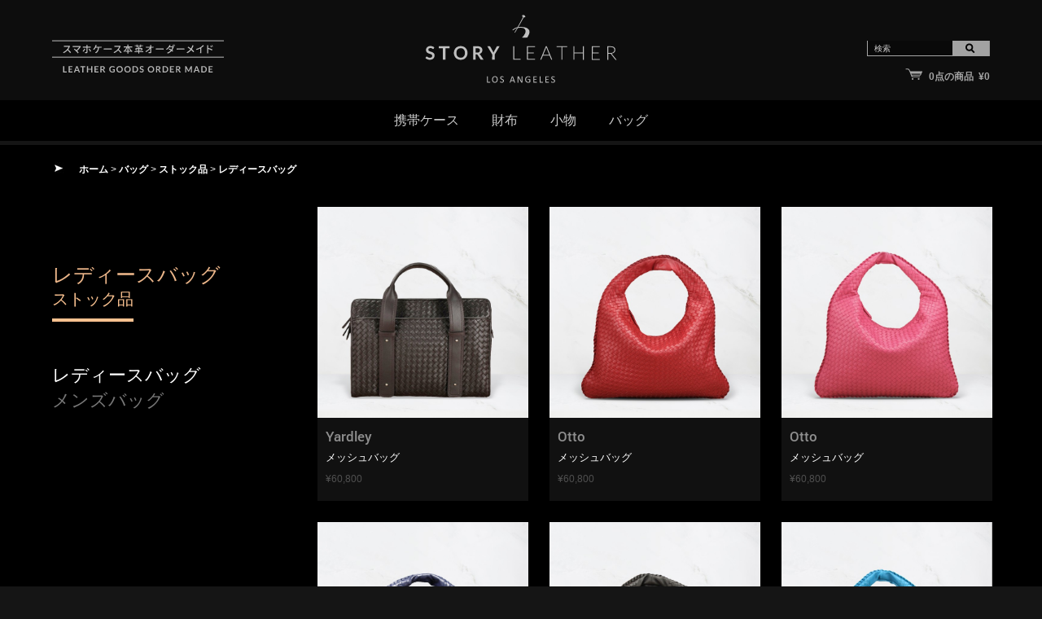

--- FILE ---
content_type: text/html; charset=utf-8
request_url: https://www.storyleather.jp/index.php?route=product/category&path=34_83_198&page=3
body_size: 7677
content:
<!DOCTYPE html>
<html lang="ja" xml:lang="ja">
<head>

			
<meta charset="UTF-8">
<meta name="viewport" content="width=device-width">
<title>レディースバッグ</title>
<base href="https://www.storyleather.jp/" />

<link href="https://www.storyleather.jp/image/data/templates/Story-16x16.PNG" rel="icon" />

<link rel="stylesheet" type="text/css" href="catalog/view/theme/new2016/stylesheet/HomeExpanded.css?v=1.0">
<link rel="stylesheet" type="text/css" href="catalog/view/theme/new2016/stylesheet/headerCSS.css?v=1.0">
<link rel="stylesheet" type="text/css" href="catalog/view/theme/new2016/stylesheet/footerCSS.css?v=1.2"/>
<link rel="stylesheet" type="text/css" href="catalog/view/theme/new2016/stylesheet/linkpath.css?v=1.0"/>
<link rel="stylesheet" type="text/css" href="catalog/view/theme/new2016/stylesheet/searchCSS.css?v=1.0"/>
<link rel="stylesheet" type="text/css" href="catalog/view/theme/new2016/stylesheet/CartCSS.css?v=1.0"/>
<link rel="stylesheet" type="text/css" href="catalog/view/theme/new2016/stylesheet/Accpages.css?v=1.0"/>
<link rel="stylesheet" type="text/css" href="catalog/view/theme/new2016/stylesheet/perfect-scrollbar.css?v=1.0"/>
<link rel="stylesheet" type="text/css" href="catalog/view/theme/new2016/stylesheet/registerCSS.css?v=1.0"/>
<link rel="stylesheet" type="text/css" href="catalog/view/javascript/jquery/ui/themes/ui-lightness/jquery-ui-1.8.16.custom.css?v=1.0" />
<link href='https://fonts.googleapis.com/css?family=Francois+One' rel='stylesheet' type='text/css'>
<link href='https://fonts.googleapis.com/css?family=Molengo' rel='stylesheet' type='text/css'>
<script type="text/javascript" src="catalog/view/javascript/DD_belatedPNG_0.0.8a-min.js"></script>
<script type="text/javascript" src="catalog/view/javascript/jquery/jquery-1.7.1.min.js"></script>
<script type="text/javascript" src="catalog/view/javascript/jquery/ui/jquery-ui-1.8.16.custom.min.js"></script>
<script src="catalog/view/javascript/jquery/jquery.mousewheel.js">
		</script>
<script src="catalog/view/javascript/jquery/perfect-scrollbar.js"></script>
<script type="text/javascript" src="catalog/view/javascript/common.js"></script>
<script src="catalog/view/javascript/myjavascript.js"></script>
<script src="catalog/view/javascript/jsopencart.js"></script>
<script src="catalog/view/javascript/myjquery.js"></script>


<script type="text/javascript" src="catalog/view/javascript/jquery/jquery.total-storage.min.js"></script>
<script>
			$(document).ready(function(){
				//javascript submenu1
				$('.main_menu_item').click(function(){
					$('.submenuitem').hide();
					$('.back_submenu').hide();
					var i=$(this).attr('value');
					var num_id='#submenuitem_'+i;
					$('.back_submenu').show();
					$(num_id).show();
					var src=$(this).attr('src');
					if(src!=''){
						$('.imgmenu').attr('src',src);
					}
					else{						
						var src2='catalog/view/theme/new2016/image/htcnewone.png';
						$('.imgmenu').attr('src','catalog/view/theme/new2016/image/htcnewone.png');
					}
				});
				//javascript submenu2
				$('.submenu_item').click(function(){
					$('.submenu2').hide();
					$('.submenu_item').css('color','#fff');
					var i=$(this).attr('value');
					$(this).css('color','#a69579');
					var num_id='#submenu2_'+i;
					$(num_id).show();
				});
				//javascript submenu3
				$('.submenu2_item').click(function(){
					$('.submenu3').hide();
					$('.submenu2_item').css('color','#fff');
					var i=$(this).attr('value');
					$(this).css('color','#a69579');
					var num_id='#submenu3_'+i;
					$(num_id).show();
				});
				
				//change image jquery
				$('.submenu_item').hover(function(){
					var src=$(this).attr('src');
					if(src!=''){
						//$('.imgmenu').css('visibility','visible');
						$('.imgmenu').attr('src',src);
					}
					else{
						//$('.imgmenu').css('visibility','hidden');
						var src2='catalog/view/theme/new2016/image/htcnewone.png';
						$('.imgmenu').attr('src','catalog/view/theme/new2016/image/htcnewone.png');
					}
				});
				$('.submenu2_item').hover(function(){
					var src=$(this).attr('src');
					if(src!=''){
						//$('.imgmenu').css('visibility','visible');
						$('.imgmenu').attr('src',src);
					}
					else{
						//$('.imgmenu').css('visibility','hidden');
						var src2='catalog/view/theme/new2016/image/htcnewone.png';
						$('.imgmenu').attr('src','catalog/view/theme/new2016/image/htcnewone.png');
					}
				});
				$('.submenu3_item').hover(function(){
					var src=$(this).attr('src');
					if(src!=''){
						//$('.imgmenu').css('visibility','visible');
						$('.imgmenu').attr('src',src);
					}
					else{
						//$('.imgmenu').css('visibility','hidden');
						var src2='catalog/view/theme/new2016/image/htcnewone.png';
						$('.imgmenu').attr('src','catalog/view/theme/new2016/image/htcnewone.png');
					}
				});
				//close button
				$('.close_menu').click(function(){
					$('.submenuitem').slideUp('1000');
					$('.back_submenu').slideUp('1000');
				});
				
			//open the pop up
			/*
			$('#open_map').click(function(){
				event.preventDefault();
				var docHeight = $(document).height();
				var scrollTop = $(window).scrollTop();
				$('.popup_back').show().css({'height' : docHeight});
				$('.popup_map').css({'top': scrollTop+20+'px'}); 
			});
			//close the pop up
			$('.popup_close_btn').click(function(){
				$('.popup_back').hide();
			});
			*/
		});

		</script>
<!--Start of Zopim Live Chat Script-->
<!---20201207 DEL  script type="text/javascript">
window.$zopim||(function(d,s){var z=$zopim=function(c){z._.push(c)},$=z.s=
d.createElement(s),e=d.getElementsByTagName(s)[0];z.set=function(o){z.set.
_.push(o)};z._=[];z.set._=[];$.async=!0;$.setAttribute("charset","utf-8");
$.src="//v2.zopim.com/?3IcN7H7VzpgUkA2815k9tM3bzYnhCxEF";z.t=+new Date;$.
type="text/javascript";e.parentNode.insertBefore($,e)})(document,"script");
<!--/script>
<!--End of Zopim Live Chat Script--->


							
</head>
<!-- pop up map -->

<body>
<!-- this part is create a space above the header -->
<!-- Header  -->

<div class="container-fluid" style="min-width:1260px;">
<div class="row" id="main-header" style="background-color:#000; " >
  <div class="col-xs-12" style="max-width:1920px; margin:0 auto; float:none; background-color:#0d0d0d;">
    <div class="row" style="margin:0 5%; width:90%;">
      <div class="col-xs-3">
        <div class="cml" style="text-align:left; margin-top:10px;"> <img src="../image/svg/custom-made.svg" border="0" style="padding:30px 0px 10px;"> </div>
        <!-- close cm1 --> 
      </div>
      <!-- close col-xs-4 -->
      <div class="col-xs-6">
        <div class="titleimg" style="text-align:center; margin:10px auto;">

          <a href="https://www.storyleather.jp/index.php?route=common/home"><img src="../image/svg/2019-LOGO.svg" title="STORYLEATHER" alt="STORYLEATHER" /></a>

        </div>
        <!-- close titleimg --> 
        
      </div>
      <!-- close col-xs-4 -->
      <div class="col-xs-3" style="text-align:right;">
        <div id="search">
            <input type="text" name="search" placeholder="検索" value="" />
            <div class="button-search"><img src="../image/svg/searchlogo-black.svg" width="46" height="19" border="0" alt="submit" /></div>

        </div>
     
        <!--close search --> 
        
        <!-- cart -->
        <div id="divcart"> <div id="cart">
   <div class="heading">
    <a href="https://www.storyleather.jp/index.php?route=checkout/cart"><img id="carticon" src="../image/svg/carticon-gray.svg" ><span id="cart-total">0点の商品&nbsp; ¥0</span></a></div>
</div> </div>
        <!-- close cart --> 
      </div>
      <!-- close col-xs-4 --> 
    </div>
    <!-- close row -->
    
    
  </div>
</div>
<!-- close main-header --> 
<div class="row" id="main-menu" style="position:relative;" >
      <div class="col-xs-12" style="margin:0 auto; float:none;text-align:center;">
<style>
  #pro-mega-menu-container li.root {
height:50px;
}
#pro-mega-menu-container li.root > a {
line-height:50px;
}
   .pro-mega-menu-dropdown-inner > * {
width:200%;
}
   .normal-submenu > li, .sub-menu-mega > li, .mega-content li {
height:35px;
}
   #pro-mega-menu .root > a {
text-transform:uppercase}
   #pro-mega-menu .root > a {
font-size:15px;
}
   #pro-mega-menu .root > a {
color:#ffffff;}
}
   #pro-mega-menu .root:hover > a, #pro-mega-menu .root.active > a {
color:#ffffff;}

   #pro-mega-menu-container .pro-mega-menu-dropdown-inner > ul > li a, .sub-menu-mega > li a {
font-size:15px;
}
   #pro-mega-menu-container .pro-mega-menu-dropdown-inner > ul > li a, .sub-menu-mega > li a, #pro-mega-menu-container .pro-mega-menu-dropdown-inner > *, .mega-content a {
color:##464646;}
   #pro-mega-menu-container .pro-mega-menu-dropdown-inner > ul > li a:hover, .sub-menu-mega > li a:hover, .mega-content a:hover {
color:#3cb7e7;}
   #pro-mega-menu-container {
background:#323a45;}
   #pro-mega-menu-container li.root:hover, #pro-mega-menu-container li.root.active {
background:#3cb7e7;}
   .pro-mega-menu-dropdown {
background:#e6e6e6;}
   .normal-submenu > li:hover {
background:#d0d0d0;}
   #pro-mega-menu-container {
height:50px;}
#s-menu18 a.submenulinkright,#s-menu18 a.submenulinkleft,#s-menu25 a.submenulinkright,#s-menu25 a.submenulinkleft,#s-menu34 a.submenulinkright,#s-menu34 a.submenulinkleft{ font-weight:lighter; letter-spacing:1px;  font-family: 'Molengo', 'Microsoft JhengHei', Tahoma, 微軟正黑體;}
#s-menu20 a.submenulinkright,#s-menu20 a.submenulinkleft{letter-spacing:1px;font-weight:lighter; font-family: 'Molengo', 'Microsoft JhengHei', Tahoma, 微軟正黑體;}
  </style>
<link href="catalog/view/theme/new2016/stylesheet/pro_megamenu.css?v=20220615" rel="stylesheet">
<script type="text/javascript">
$(window).load(function(){
	$('.imgmenuleft').css('visibility','hidden');
	$('.imgmenuright').css('visibility','hidden');
	$('#pro-mega-menu > li.root').each(function(i){
		$(this).on({
			mouseover: function() {
					$('#pro-mega-menu > li.root').removeClass('clicked');
					$(this).addClass('clicked');
			        //alert($(this).children("a:first").attr('value'));
			        var tmpvalue=$(this).children("a:first").attr('value');
					//$(".all-submenu").slideDown();
					$(".all-submenu").show();
					//$("div[id^='s-menu']").fadeOut(); 
					$("div[id^='s-menu']").hide(); 
					$('.imgmenuleft').css('visibility','hidden');
					$('.imgmenuright').css('visibility','hidden');
					if ($("#s-menu" + tmpvalue+'>div>div>img.imgmenuleft').attr('defsrc')!=''){
						$('.imgmenuleft').attr('src',$("#s-menu" + tmpvalue+'>div>div>img.imgmenuleft').attr('defsrc'));
						$('.imgmenuleft').css('visibility','visible');
					}else if ($("#s-menu" + tmpvalue+'>div>div>img.imgmenuright').attr('defsrc')!=''){
						$('.imgmenuright').attr('src',$("#s-menu" + tmpvalue+'>div>div>img.imgmenuright').attr('defsrc'));
						$('.imgmenuright').css('visibility','visible');
					}
					//$("#s-menu" + $(this).attr('value')).fadeIn();	
					$("#s-menu" + tmpvalue).show();	
			
			}
	   });
    })
	$('#pro-mega-menu > li.root > a').each(function(i){
		$(this).on({
			click: function() {
					$('#pro-mega-menu > li.root > a').parent().removeClass('clicked');
					$(this).parent().addClass('clicked');
			
					//$(".all-submenu").slideDown();
					$(".all-submenu").show();
					//$("div[id^='s-menu']").fadeOut(); 
					$("div[id^='s-menu']").hide(); 
					$('.imgmenuleft').css('visibility','hidden');
					$('.imgmenuright').css('visibility','hidden');
					if ($("#s-menu" + $(this).attr('value')+'>div>div>img.imgmenuleft').attr('defsrc')!=''){
						$('.imgmenuleft').attr('src',$("#s-menu" + $(this).attr('value')+'>div>div>img.imgmenuleft').attr('defsrc'));
						$('.imgmenuleft').css('visibility','visible');
					}else if ($("#s-menu" + $(this).attr('value')+'>div>div>img.imgmenuright').attr('defsrc')!=''){
						$('.imgmenuright').attr('src',$("#s-menu" + $(this).attr('value')+'>div>div>img.imgmenuright').attr('defsrc'));
						$('.imgmenuright').css('visibility','visible');
					}
					//$("#s-menu" + $(this).attr('value')).fadeIn();	
					$("#s-menu" + $(this).attr('value')).show();	
			}
	   });
	})
    $('.close-menu').click(function(){
	   $('#pro-mega-menu > li.root > a').parent().removeClass('clicked');
       //$(this).parent().slideUp();
       $(this).parent().hide();
    });

	$(".all-submenu").mouseleave(function(){
	  //$(".all-submenu").slideUp();
      $('#pro-mega-menu > li.root').removeClass('clicked');
	  $(".all-submenu").hide();
	}); 

	$("#pro-mega-menu").mouseleave(function(event){
		var ballsubmenuhover=false;  
		var tmptargetname=event.relatedTarget.className;
		if ((tmptargetname!=null)&&(tmptargetname!="")&&((tmptargetname=="submenulinkleft onlyitem")||(tmptargetname=="submenulinkright onlyitem")||(tmptargetname=="submenulinkleft")||(tmptargetname=="submenulinkright")||(tmptargetname=="row tsubmenudiv")||(tmptargetname=="col-xs-2")||(tmptargetname=="submenu")||(tmptargetname=="submenu-title"))){
		  //if ($(".all-submenu").children("."+tmptargetname).length>0){
		  //alert(event.relatedTarget.tagName);
		  ballsubmenuhover=true;
		  //}
		}
	  if (($(".all-submenu").is(':visible'))&&(!ballsubmenuhover)){
         $('#pro-mega-menu > li.root').removeClass('clicked');
	     $(".all-submenu").hide();
	  } 
	  //alert(event.target.className);
	  //alert(event.relatedTarget.className);
	  
	  
	  //alert($(event.target).attr('name'))
	}); 
    $('.submenulinkleft').hover(function(){
					var src=$(this).attr('src');
					if(src!=''){
						$('.imgmenuright').css('visibility','hidden');
						$('.imgmenuleft').attr('src',src);
						$('.imgmenuleft').css('visibility','visible');
					}
					else{
						$('.imgmenuleft').css('visibility','hidden');
						$('.imgmenuright').css('visibility','hidden');
					}
   });
    $('.submenulinkright').hover(function(){
					var src=$(this).attr('src');
					if(src!=''){
						$('.imgmenuleft').css('visibility','hidden');
						$('.imgmenuright').attr('src',src);
						$('.imgmenuright').css('visibility','visible');
					}
					else{
						$('.imgmenuleft').css('visibility','hidden');
						$('.imgmenuright').css('visibility','hidden');
					}
   });
})
</script>
<div class="col-xs-12" id="pro-mega-menu-container"> 
  <div class="row" style="margin:0 auto;text-align:center;">
    <ul id="pro-mega-menu">
     		                 <li class="root mega-root"><a value="20">携帯ケース</a> </li>
		   	 		                 <li class="root mega-root"><a value="18">財布</a> </li>
		   	 		                 <li class="root mega-root"><a value="25">小物</a> </li>
		   	 		                 <li class="root mega-root"><a value="34">バッグ</a> </li>
		   	     </ul>
  </div>
  <!--END ROW---> 
</div>      
<div class="col-xs-12 all-submenu" style="display:none;">
		 		 		              							  <div class="row tsubmenudiv" id="s-menu20" style="max-width:1600px; min-width:980px; margin:0 auto; float:none;text-align:center; display:none;">
					 	        <div class="col-xs-4" style="padding:0; text-align:right;">
								  <div class="menuimgleft" style=" margin-top:65px; margin-right:20px;"><img class="imgmenuleft" defsrc="https://www.storyleather.jp/image/cache/data/products/custom/limited/i7P-2P/i7P-2P-00-1000x420.jpg" src="https://www.storyleather.jp/image/cache/data/products/custom/limited/i7P-2P/i7P-2P-00-1000x420.jpg"  height="120px" /></div>
								</div>
								<div class="col-xs-2" style="padding:0; text-align:left;">
								  <div class="submenu">
								  									<div class="submenu-title">オーダーメイド</div>
								  									          <a href="https://www.storyleather.jp/index.php?route=product/category&amp;path=20_65_89" class="submenulinkleft" src="https://www.storyleather.jp/image/cache/data/products/custom/limited/i7P-5P/i7P-5P-00-1000x420.jpg">APPLE</a>
								        									          <a href="https://www.storyleather.jp/index.php?route=product/category&amp;path=20_65_99" class="submenulinkleft" src="https://www.storyleather.jp/image/cache/data/products/custom/limited/S6e/S6e3/S6e3-00-1000x420.jpg">SAMSUNG</a>
								        								  								  </div>
								</div>
							    <div class="col-xs-2">
							       <div class="submenu2">
	                  	              	          		              								  									<div class="submenu-title">ストック品</div>
								  									          <a href="https://www.storyleather.jp/index.php?route=product/category&amp;path=20_66_70" class="submenulinkright"  src="https://www.storyleather.jp/image/cache/data/products/stock/smartphone/05117-142/05117-A142-00-1000x420.jpg">APPLE</a>
								        									          <a href="https://www.storyleather.jp/index.php?route=product/category&amp;path=20_66_72" class="submenulinkright"  src="https://www.storyleather.jp/image/cache/data/products/stock/smartphone/06292-109/06292-109-00-1000x420.jpg">SAMSUNG</a>
								        								  	                  	              	          								   </div>
							    </div>
								<div class="col-xs-4" style="padding:0; text-align:left;">
								 <div class="menuimgright" style=" margin-top:65px; margin-left:20px;"><img class="imgmenuright" defsrc="" src="" height="120px" /></div>
								</div>
  </div><!--close .row-->
	          		 		 		              							  <div class="row tsubmenudiv" id="s-menu18" style="max-width:1600px; min-width:980px; margin:0 auto; float:none;text-align:center; display:none;">
					 	        <div class="col-xs-4" style="padding:0; text-align:right;">
								  <div class="menuimgleft" style=" margin-top:65px; margin-right:20px;"><img class="imgmenuleft" defsrc="https://www.storyleather.jp/image/cache/data/products/stock/wallet/L-Wallet/90005-C30/90005-c30-00-1000x420.jpg" src="https://www.storyleather.jp/image/cache/data/products/stock/wallet/L-Wallet/90005-C30/90005-c30-00-1000x420.jpg"  height="120px" /></div>
								</div>
								<div class="col-xs-2" style="padding:0; text-align:left;">
								  <div class="submenu">
								  									<div class="submenu-title">オーダーメイド</div>
								  									          <a href="https://www.storyleather.jp/index.php?route=product/category&amp;path=18_74_78" class="submenulinkleft" src="https://www.storyleather.jp/image/cache/data/products/stock/wallet/L-Wallet/90005-K1/90005-K1-00-1000x420.jpg">長財布</a>
								        									          <a href="https://www.storyleather.jp/index.php?route=product/category&amp;path=18_74_80" class="submenulinkleft" src="https://www.storyleather.jp/image/cache/data/custom/wallet/M-wallet/90011-A80/90011-A80-0-1000x420.jpg">財布(小銭入れあり)</a>
								        									          <a href="https://www.storyleather.jp/index.php?route=product/category&amp;path=18_74_82" class="submenulinkleft" src="https://www.storyleather.jp/image/cache/data/custom/wallet/S-wallet/90491-L10/90491-0-L10-1000x420.jpg">札入れ、二つ折り</a>
								        								  								  </div>
								</div>
							    <div class="col-xs-2">
							       <div class="submenu2">
	                  	              	          		              								  									<div class="submenu-title">ストック品</div>
								  									          <a href="https://www.storyleather.jp/index.php?route=product/category&amp;path=18_75_77" class="submenulinkright"  src="https://www.storyleather.jp/image/cache/data/products/stock/wallet/L-Wallet/90005-Z11/90005-Z11-00-1000x420.jpg">長財布</a>
								        									          <a href="https://www.storyleather.jp/index.php?route=product/category&amp;path=18_75_79" class="submenulinkright"  src="https://www.storyleather.jp/image/cache/data/products/stock/wallet/M-Wallet/90175-A155/90175-A155-00-1000x420.jpg">財布(小銭入れあり)</a>
								        									          <a href="https://www.storyleather.jp/index.php?route=product/category&amp;path=18_75_81" class="submenulinkright"  src="https://www.storyleather.jp/image/cache/data/custom/wallet/S-wallet/00139-L10/00139-L10-0-1000x420.jpg">札入れ、二つ折り</a>
								        								  	                  	              	          		              	              	          								   </div>
							    </div>
								<div class="col-xs-4" style="padding:0; text-align:left;">
								 <div class="menuimgright" style=" margin-top:65px; margin-left:20px;"><img class="imgmenuright" defsrc="" src="" height="120px" /></div>
								</div>
  </div><!--close .row-->
	          		 		 		              							  <div class="row tsubmenudiv" id="s-menu25" style="max-width:1600px; min-width:980px; margin:0 auto; float:none;text-align:center; display:none;">
					 	        <div class="col-xs-4" style="padding:0; text-align:right;">
								  <div class="menuimgleft" style=" margin-top:65px; margin-right:20px;"><img class="imgmenuleft" defsrc="https://www.storyleather.jp/image/cache/data/products/stock/wallet/S-Wallet/91023-C10/91023-c10-00-1000x420.jpg" src="https://www.storyleather.jp/image/cache/data/products/stock/wallet/S-Wallet/91023-C10/91023-c10-00-1000x420.jpg"  height="120px" /></div>
								</div>
								<div class="col-xs-2" style="padding:0; text-align:left;">
								  <div class="submenu">
								  									<div class="submenu-title">オーダーメイド</div>
								  									          <a href="https://www.storyleather.jp/index.php?route=product/category&amp;path=25_86_290" class="submenulinkleft" src="">ベルト</a>
								        									          <a href="https://www.storyleather.jp/index.php?route=product/category&amp;path=25_86_291" class="submenulinkleft" src="">カメラストラップ</a>
								        									          <a href="https://www.storyleather.jp/index.php?route=product/category&amp;path=25_86_190" class="submenulinkleft" src="https://www.storyleather.jp/image/cache/data/products/custom/smallgoods/cardholder/90827/90827-00-1000x420.jpg">名刺、カードケース</a>
								        									          <a href="https://www.storyleather.jp/index.php?route=product/category&amp;path=25_86_191" class="submenulinkleft" src="https://www.storyleather.jp/image/cache/data/products/custom/smallgoods/coinpouch/90911/90911-00-1000x420.jpg">コインケース</a>
								        									          <a href="https://www.storyleather.jp/index.php?route=product/category&amp;path=25_86_192" class="submenulinkleft" src="https://www.storyleather.jp/image/cache/data/products/custom/smallgoods/passport/90504/90504-00-1000x420.jpg">パスポートケース</a>
								        									          <a href="https://www.storyleather.jp/index.php?route=product/category&amp;path=25_86_193" class="submenulinkleft" src="https://www.storyleather.jp/image/cache/data/products/custom/smallgoods/idcardlanyard/00469/00469-00-1000x420.jpg">IDカードケース</a>
								        									          <a href="https://www.storyleather.jp/index.php?route=product/category&amp;path=25_86_194" class="submenulinkleft" src="https://www.storyleather.jp/image/cache/data/products/custom/smallgoods/keyholder/90058/90058-00-1000x420.jpg">キーケース</a>
								        									          <a href="https://www.storyleather.jp/index.php?route=product/category&amp;path=25_86_195" class="submenulinkleft" src="https://www.storyleather.jp/image/cache/data/products/custom/smallgoods/notebook/90864/90864-00-1000x420.jpg">ブックカバー</a>
								        									          <a href="https://www.storyleather.jp/index.php?route=product/category&amp;path=25_86_196" class="submenulinkleft" src="https://www.storyleather.jp/image/cache/data/products/custom/smallgoods/storagebag/90074/90074-00-1000x420.jpg">小物ケース</a>
								        									          <a href="https://www.storyleather.jp/index.php?route=product/category&amp;path=25_86_228" class="submenulinkleft" src="https://www.storyleather.jp/image/cache/data/products/stock/smallgoods/carkey/10111-A184/A184-00-1000x420.jpg">カーキーケース</a>
								        								  								  </div>
								</div>
							    <div class="col-xs-2">
							       <div class="submenu2">
	                  	              	          		              								  									<div class="submenu-title">ストック品</div>
								  									          <a href="https://www.storyleather.jp/index.php?route=product/category&amp;path=25_85_183" class="submenulinkright"  src="https://www.storyleather.jp/image/cache/data/products/stock/smallgoods/cardholder/00378-L25/00378-L25-00-1000x420.jpg">名刺、カードケース</a>
								        									          <a href="https://www.storyleather.jp/index.php?route=product/category&amp;path=25_85_184" class="submenulinkright"  src="https://www.storyleather.jp/image/cache/data/products/stock/smallgoods/coinpouch/90338-C10/90338-C10-00-1000x420.jpg">コインケース</a>
								        									          <a href="https://www.storyleather.jp/index.php?route=product/category&amp;path=25_85_185" class="submenulinkright"  src="https://www.storyleather.jp/image/cache/data/products/stock/smallgoods/passport/90833-i1/90833-i1-00-1000x420.jpg">パスポートケース</a>
								        									          <a href="https://www.storyleather.jp/index.php?route=product/category&amp;path=25_85_186" class="submenulinkright"  src="https://www.storyleather.jp/image/cache/data/products/stock/smallgoods/idcardlanyard/00469-A154/00469-A154-00-1000x420.jpg">IDカードケース</a>
								        									          <a href="https://www.storyleather.jp/index.php?route=product/category&amp;path=25_85_187" class="submenulinkright"  src="https://www.storyleather.jp/image/cache/data/products/stock/smallgoods/keyholder/90058-L15/90058-L15-00-1000x420.jpg">キーケース</a>
								        									          <a href="https://www.storyleather.jp/index.php?route=product/category&amp;path=25_85_188" class="submenulinkright"  src="https://www.storyleather.jp/image/cache/data/products/stock/smallgoods/notebook/90865-A57/90865-A57-00-1000x420.jpg">ブックカバー</a>
								        									          <a href="https://www.storyleather.jp/index.php?route=product/category&amp;path=25_85_189" class="submenulinkright"  src="https://www.storyleather.jp/image/cache/data/products/stock/smallgoods/storagebag/6245/6245-00-1000x420.jpg">小物ケース</a>
								        									          <a href="https://www.storyleather.jp/index.php?route=product/category&amp;path=25_85_224" class="submenulinkright"  src="https://www.storyleather.jp/image/cache/data/products/stock/smallgoods/carkey/10111-A184/A184-00-1000x420.jpg">カーキーケース</a>
								        								  	                  	              	          								   </div>
							    </div>
								<div class="col-xs-4" style="padding:0; text-align:left;">
								 <div class="menuimgright" style=" margin-top:65px; margin-left:20px;"><img class="imgmenuright" defsrc="" src="" height="120px" /></div>
								</div>
  </div><!--close .row-->
	          		 		 		              							  <div class="row tsubmenudiv" id="s-menu34" style="max-width:1600px; min-width:980px; margin:0 auto; float:none;text-align:center; display:none;">
					 	        <div class="col-xs-4" style="padding:0; text-align:right;">
								  <div class="menuimgleft" style=" margin-top:65px; margin-right:20px;"><img class="imgmenuleft" defsrc="https://www.storyleather.jp/image/cache/data/products/stock/wovenbag/womenbag/6682-C10/6682-c10-00-1000x420.jpg" src="https://www.storyleather.jp/image/cache/data/products/stock/wovenbag/womenbag/6682-C10/6682-c10-00-1000x420.jpg"  height="120px" /></div>
								</div>
								<div class="col-xs-2" style="padding:0; text-align:left;">
								  <div class="submenu">
								  									<div class="submenu-title">オーダーメイド</div>
								  									          <a href="https://www.storyleather.jp/index.php?route=product/category&amp;path=34_84_199" class="submenulinkleft" src="https://www.storyleather.jp/image/cache/data/products/custom/wovenbag/womenbag/6236/6236-c10-00-1000x420.jpg">レディースバッグ</a>
								        									          <a href="https://www.storyleather.jp/index.php?route=product/category&amp;path=34_84_200" class="submenulinkleft" src="https://www.storyleather.jp/image/cache/data/products/stock/wovenbag/manbag/6636/6636-h1-00-1000x420.jpg">メンズバッグ</a>
								        								  								  </div>
								</div>
							    <div class="col-xs-2">
							       <div class="submenu2">
	                  	              	          		              								  									<div class="submenu-title">ストック品</div>
								  									          <a href="https://www.storyleather.jp/index.php?route=product/category&amp;path=34_83_198" class="submenulinkright"  src="https://www.storyleather.jp/image/cache/data/products/stock/wovenbag/womenbag/6550-H1/6550-h1-00-1000x420.jpg">レディースバッグ</a>
								        									          <a href="https://www.storyleather.jp/index.php?route=product/category&amp;path=34_83_197" class="submenulinkright"  src="https://www.storyleather.jp/image/cache/data/products/stock/wovenbag/manbag/6433/6433-00-1000x420.jpg">メンズバッグ</a>
								        								  	                  	              	          								   </div>
							    </div>
								<div class="col-xs-4" style="padding:0; text-align:left;">
								 <div class="menuimgright" style=" margin-top:65px; margin-left:20px;"><img class="imgmenuright" defsrc="" src="" height="120px" /></div>
								</div>
  </div><!--close .row-->
	               <div class="close-menu" style="clear:both; margin:auto; text-align:center;"><img src="catalog/view/theme/new2016/image/uparrow2.png"></div>
</div>   
</div>
      <!-- close main-menu --> 
    </div>

<!-- Yahoo Code for your Target List -->
<script type="text/javascript">
/* <![CDATA[ */
var yahoo_ss_retargeting_id = 1000391618;
var yahoo_sstag_custom_params = window.yahoo_sstag_params;
var yahoo_ss_retargeting = true;
/* ]]> */
</script>
<script type="text/javascript" src="//s.yimg.jp/images/listing/tool/cv/conversion.js">
</script>
<noscript>
<div style="display:inline;">
<img height="1" width="1" style="border-style:none;" alt="" src="//b97.yahoo.co.jp/pagead/conversion/1000391618/?guid=ON&script=0&disvt=false"/>
</div>
</noscript>



<div class="row" id="main-body">
<link rel="stylesheet" type="text/css" href="catalog/view/theme/new2016/stylesheet/ProductListGridViewCSS.css"/>
<div style="background:#000;">
<div id="content" style="margin:0 auto;min-width: 1260px;max-width: 1920px; width:100%;">

  <div class="breadcrumb">
	<img src="catalog/view/theme/new2016/image/arrow1.png" alt="missing imagine"/>
        <a href="https://www.storyleather.jp/index.php?route=common/home">ホーム</a>
         &gt; <a href="https://www.storyleather.jp/index.php?route=product/category&amp;path=34">バッグ</a>
         &gt; <a href="https://www.storyleather.jp/index.php?route=product/category&amp;path=34_83">ストック品</a>
         &gt; <a href="https://www.storyleather.jp/index.php?route=product/category&amp;path=34_83_198">レディースバッグ</a>
      </div>
  



<div class="column" style=" width:22.5%; background-color:#000; height: auto; display:inline-block; padding:0; margin:0; margin-left:5%;margin-top:5%;  vertical-align:top; position:relative;">
<div class="leftfilter">
	        <div class="filternow">レディースバッグ</div><div class="LL2">ストック品</div>
											
			               <div class="LL3 LLPARENT198">
					                     <a href="https://www.storyleather.jp/index.php?route=product/category&amp;path=34_83_198" class="clicked" value="198">レディースバッグ</a></div>
							                   <div class="LL3 LLPARENT197">
					                     <a href="https://www.storyleather.jp/index.php?route=product/category&amp;path=34_83_197" class="" value="197">メンズバッグ</a></div>
							    			
		<script type="text/javascript" src="catalog/view/javascript/jquery.matchHeight-min.js"></script>
<script type="text/javascript">
$(window).load(function(){
    $('div.LL3>a.LL3clicked').click(function(){
	   $('div.LL3>a.LL3clicked').removeClass('clicked');
	   $('div.LLsubbox').hide();
	   $(this).addClass('clicked');
	   $('.LLsubbox'+$(this).attr('value')).show();
    });
    $('.LLsubboxclicked').click(function(){
	   $('.LLsubboxclicked').removeClass('clicked');
	   $(this).addClass('clicked');
    });
    $('.LLPARENT198>A:first').click()
})
			$(document).ready(function(){ 
				$('.item').matchHeight();
				})

</script>


</div><!--close leftfilter-->
        
  


  

</div><!-- close column --><div class="column" id="columnright" style="width:70.5%; display:inline-table; padding:0; margin:0; margin-right:0; padding-top:3%;padding-left:3%; font-family:'ROBOTO', 'TradeGothic', Helvetica, Arial, sans-serif; font-size:13px; ">



  <div class="gridviewproduct">
        <div class="item" style="position:relative;">
            <a href="https://www.storyleather.jp/index.php?route=product/product&amp;path=34_83_198&amp;product_id=360"><img src="https://www.storyleather.jp/image/cache/data/products/stock/wovenbag/womenbag/6099-C10/h-6099-C10-WM-700x700.jpg" title="Yardley" alt="Yardley"  /></a>
      	  <div class="itemname"  >
      <div class="namephone"><a href="https://www.storyleather.jp/index.php?route=product/product&amp;path=34_83_198&amp;product_id=360">Yardley</a></div>
 	  
			<div class="sku" style="display:none;">
			&nbsp
			</div>
	  	  <div class="sku">
			メッシュバッグ	  </div>
	  	  
            <div class="price">
		
                ¥60,800              </div>
            <div class="buynow">
		<!--<a href="https://www.storyleather.jp/index.php?route=product/product&amp;path=34_83_198&amp;product_id=360"><img src="catalog/view/theme/new2016/image/CartBuyIcon.png" alt="missing imagine"/></a>-->
      </div>
	  </div>
    </div>
        <div class="item" style="position:relative;">
            <a href="https://www.storyleather.jp/index.php?route=product/product&amp;path=34_83_198&amp;product_id=362"><img src="https://www.storyleather.jp/image/cache/data/products/stock/wovenbag/womenbag/6100-C2/h-6100-C2-WM-700x700.jpg" title="Otto" alt="Otto"  /></a>
      	  <div class="itemname"  >
      <div class="namephone"><a href="https://www.storyleather.jp/index.php?route=product/product&amp;path=34_83_198&amp;product_id=362">Otto</a></div>
 	  
			<div class="sku" style="display:none;">
			&nbsp
			</div>
	  	  <div class="sku">
			メッシュバッグ	  </div>
	  	  
            <div class="price">
		
                ¥60,800              </div>
            <div class="buynow">
		<!--<a href="https://www.storyleather.jp/index.php?route=product/product&amp;path=34_83_198&amp;product_id=362"><img src="catalog/view/theme/new2016/image/CartBuyIcon.png" alt="missing imagine"/></a>-->
      </div>
	  </div>
    </div>
        <div class="item" style="position:relative;">
            <a href="https://www.storyleather.jp/index.php?route=product/product&amp;path=34_83_198&amp;product_id=363"><img src="https://www.storyleather.jp/image/cache/data/products/stock/wovenbag/womenbag/6100-C4/h-6100-C4-WM-700x700.jpg" title="Otto" alt="Otto"  /></a>
      	  <div class="itemname"  >
      <div class="namephone"><a href="https://www.storyleather.jp/index.php?route=product/product&amp;path=34_83_198&amp;product_id=363">Otto</a></div>
 	  
			<div class="sku" style="display:none;">
			&nbsp
			</div>
	  	  <div class="sku">
			メッシュバッグ	  </div>
	  	  
            <div class="price">
		
                ¥60,800              </div>
            <div class="buynow">
		<!--<a href="https://www.storyleather.jp/index.php?route=product/product&amp;path=34_83_198&amp;product_id=363"><img src="catalog/view/theme/new2016/image/CartBuyIcon.png" alt="missing imagine"/></a>-->
      </div>
	  </div>
    </div>
        <div class="item" style="position:relative;">
            <a href="https://www.storyleather.jp/index.php?route=product/product&amp;path=34_83_198&amp;product_id=364"><img src="https://www.storyleather.jp/image/cache/data/products/stock/wovenbag/womenbag/6100-C5/h-6100-C5-WM-700x700.jpg" title="Otto" alt="Otto"  /></a>
      	  <div class="itemname"  >
      <div class="namephone"><a href="https://www.storyleather.jp/index.php?route=product/product&amp;path=34_83_198&amp;product_id=364">Otto</a></div>
 	  
			<div class="sku" style="display:none;">
			&nbsp
			</div>
	  	  <div class="sku">
			メッシュバッグ	  </div>
	  	  
            <div class="price">
		
                ¥60,800              </div>
            <div class="buynow">
		<!--<a href="https://www.storyleather.jp/index.php?route=product/product&amp;path=34_83_198&amp;product_id=364"><img src="catalog/view/theme/new2016/image/CartBuyIcon.png" alt="missing imagine"/></a>-->
      </div>
	  </div>
    </div>
        <div class="item" style="position:relative;">
            <a href="https://www.storyleather.jp/index.php?route=product/product&amp;path=34_83_198&amp;product_id=361"><img src="https://www.storyleather.jp/image/cache/data/products/stock/wovenbag/womenbag/6100-C10/h-6100-C10-WM-700x700.jpg" title="Otto" alt="Otto"  /></a>
      	  <div class="itemname"  >
      <div class="namephone"><a href="https://www.storyleather.jp/index.php?route=product/product&amp;path=34_83_198&amp;product_id=361">Otto</a></div>
 	  
			<div class="sku" style="display:none;">
			&nbsp
			</div>
	  	  <div class="sku">
			メッシュバッグ	  </div>
	  	  
            <div class="price">
		
                ¥60,800              </div>
            <div class="buynow">
		<!--<a href="https://www.storyleather.jp/index.php?route=product/product&amp;path=34_83_198&amp;product_id=361"><img src="catalog/view/theme/new2016/image/CartBuyIcon.png" alt="missing imagine"/></a>-->
      </div>
	  </div>
    </div>
        <div class="item" style="position:relative;">
            <a href="https://www.storyleather.jp/index.php?route=product/product&amp;path=34_83_198&amp;product_id=365"><img src="https://www.storyleather.jp/image/cache/data/products/stock/wovenbag/womenbag/6100-C20/h-6100-C20-WM-700x700.jpg" title="Otto" alt="Otto"  /></a>
      	  <div class="itemname"  >
      <div class="namephone"><a href="https://www.storyleather.jp/index.php?route=product/product&amp;path=34_83_198&amp;product_id=365">Otto</a></div>
 	  
			<div class="sku" style="display:none;">
			&nbsp
			</div>
	  	  <div class="sku">
			メッシュバッグ	  </div>
	  	  
            <div class="price">
		
                ¥60,800              </div>
            <div class="buynow">
		<!--<a href="https://www.storyleather.jp/index.php?route=product/product&amp;path=34_83_198&amp;product_id=365"><img src="catalog/view/theme/new2016/image/CartBuyIcon.png" alt="missing imagine"/></a>-->
      </div>
	  </div>
    </div>
        <div class="item" style="position:relative;">
            <a href="https://www.storyleather.jp/index.php?route=product/product&amp;path=34_83_198&amp;product_id=366"><img src="https://www.storyleather.jp/image/cache/data/products/stock/wovenbag/womenbag/6103-C10/h-6103-C10-WM-700x700.jpg" title="Loren" alt="Loren"  /></a>
      	  <div class="itemname"  >
      <div class="namephone"><a href="https://www.storyleather.jp/index.php?route=product/product&amp;path=34_83_198&amp;product_id=366">Loren</a></div>
 	  
			<div class="sku" style="display:none;">
			&nbsp
			</div>
	  	  <div class="sku">
			メッシュバッグ	  </div>
	  	  
            <div class="price">
		
                ¥60,800              </div>
            <div class="buynow">
		<!--<a href="https://www.storyleather.jp/index.php?route=product/product&amp;path=34_83_198&amp;product_id=366"><img src="catalog/view/theme/new2016/image/CartBuyIcon.png" alt="missing imagine"/></a>-->
      </div>
	  </div>
    </div>
        <div class="item" style="position:relative;">
            <a href="https://www.storyleather.jp/index.php?route=product/product&amp;path=34_83_198&amp;product_id=368"><img src="https://www.storyleather.jp/image/cache/data/products/stock/wovenbag/womenbag/6139-C5/h-6139-C5-WM-700x700.jpg" title="Ilara" alt="Ilara"  /></a>
      	  <div class="itemname"  >
      <div class="namephone"><a href="https://www.storyleather.jp/index.php?route=product/product&amp;path=34_83_198&amp;product_id=368">Ilara</a></div>
 	  
			<div class="sku" style="display:none;">
			&nbsp
			</div>
	  	  <div class="sku">
			メッシュバッグ	  </div>
	  	  
            <div class="price">
		
                ¥53,200              </div>
            <div class="buynow">
		<!--<a href="https://www.storyleather.jp/index.php?route=product/product&amp;path=34_83_198&amp;product_id=368"><img src="catalog/view/theme/new2016/image/CartBuyIcon.png" alt="missing imagine"/></a>-->
      </div>
	  </div>
    </div>
        <div class="item" style="position:relative;">
            <a href="https://www.storyleather.jp/index.php?route=product/product&amp;path=34_83_198&amp;product_id=369"><img src="https://www.storyleather.jp/image/cache/data/products/stock/wovenbag/womenbag/6178-C10/h-6178-C10-WM-700x700.jpg" title="Venue" alt="Venue"  /></a>
      	  <div class="itemname"  >
      <div class="namephone"><a href="https://www.storyleather.jp/index.php?route=product/product&amp;path=34_83_198&amp;product_id=369">Venue</a></div>
 	  
			<div class="sku" style="display:none;">
			&nbsp
			</div>
	  	  <div class="sku">
			メッシュバッグ	  </div>
	  	  
            <div class="price">
		
                ¥60,800              </div>
            <div class="buynow">
		<!--<a href="https://www.storyleather.jp/index.php?route=product/product&amp;path=34_83_198&amp;product_id=369"><img src="catalog/view/theme/new2016/image/CartBuyIcon.png" alt="missing imagine"/></a>-->
      </div>
	  </div>
    </div>
      </div>
  <div class="pagination"><div class="links"> <a href="https://www.storyleather.jp/index.php?route=product/category&amp;path=34_83_198&amp;page=1"><img src='image/svg/firstarrow.svg' /></a> <a href="https://www.storyleather.jp/index.php?route=product/category&amp;path=34_83_198&amp;page=2"><img src='image/svg/prevarrow.svg' /></a>  ....  <a href="https://www.storyleather.jp/index.php?route=product/category&amp;path=34_83_198&amp;page=2">2</a>  <b>3</b>  <a href="https://www.storyleather.jp/index.php?route=product/category&amp;path=34_83_198&amp;page=4">4</a>  <a href="https://www.storyleather.jp/index.php?route=product/category&amp;path=34_83_198&amp;page=4"><img src='image/svg/nextarrow.svg' /></a> <a href="https://www.storyleather.jp/index.php?route=product/category&amp;path=34_83_198&amp;page=4"><img src='image/svg/lasttarrow.svg' /></a> </div><div class="results"></div></div>
    <!--
	<div class="paging">
		<div class="pagingstring">
			<a href=""><img src="catalog/view/theme/new20162/image/leftarrow.png" alt="missing imagine"/>
			PREV</a>&nbsp <a href="">1</a> <a href="">2</a>&nbsp ... &nbsp<a href="">5</a>&nbsp <a href="">NEXT
			<img src="catalog/view/theme/new20162/image/rightarrow.png" alt="missing imagine"/></a>
		</div>
	</div>
	-->
	 </div><!-- CLOSE COLUMN-->


</div><!-- CLOSE id="content"-->
</div>



</div><!-- close main-body -->
<!-- footer -->

<div class="row" id="main-footer" style="background-color:#000; padding:0; " >
  <div class="col-xs-12" style="text-align:left; float:none;background: #313131; max-width:1920px; margin:auto;">
    <div class="row" style="padding-top:65px; padding-bottom:65px;">
      <div class="col-xs-12">
        <div id="CStitle">SERVICE</div>
        <div class="custser">
          <div class="column">THE FRAME合同会社
            <br />5-13-26 SHIROKANEDAI <br />
MINATOKU TOKYO
            </div>

          <div class="column" style=" width: 350px;">
            TIME / 12:00-16:00 （MON-FRI）<br />
TEL / 05053177845<br />
E-MAIL / <a href="/cdn-cgi/l/email-protection" class="__cf_email__" data-cfemail="452c2b232a0536312a373c292024312d20376b2f35">[email&#160;protected]</a>
            </div>
        </div>
        <div style="float:right;margin-right: 4.5%;"> <img src="../image/svg/footer-logo-w.svg" style="margin-top:-10px; border:0;" />  </div>
        <div id="icon-fb-lg" style="margin-top:5px;
    margin-right: 30px; float:right; display:inline-block; padding-bottom:5px;border-bottom:1px solid #d3d3d3;"><a href="https://www.instagram.com/storyleatherjp/"><img src="../image/svg/icon-ig.svg" style="border:0; width:60px;" /></a> <a href="https://m.facebook.com/storyleather.jp"><img src="../image/svg/icon-fb.svg" style="width:60px;" /></a>  </div>
      </div>
    </div>
    <div class="row">
      <div class="col-xs-12" style="border-top:1px solid #3d3d3d; border-bottom: 1px solid #3d3d3d; text-align:center;"> <img src="../image/svg/cards-logo-x3-gray.svg" /> </div>
    </div>
    <div class="row">
      <div class="col-xs-12" style="text-align:center; margin:0 auto; margin-top:20px;">
        <div class="menubot">
          <ul>
            <li style="border-left:0px;">
                            <a href="https://www.storyleather.jp/index.php?route=account/login">会員ログイン</a>                          </li>
                        <li><a href="https://www.storyleather.jp/index.php?route=information/information&amp;information_id=10">よくある質問</a></li>
                        <li><a href="https://www.storyleather.jp/index.php?route=information/information&amp;information_id=3">情報保護方針</a></li>
                        <li><a href="https://www.storyleather.jp/index.php?route=information/information&amp;information_id=5">利用規約</a></li>
                        <li><a href="https://www.storyleather.jp/index.php?route=information/contact">お問合せ</a></li>
          </ul>
        </div>
      </div>
      <!-- close row--> 
    </div>
    <div class="row">
      <div class="col-xs-12" >
        <div id="copyright" style=" text-align:center; padding:0px; padding-bottom:20px;">
          &copy;2020 STORYLEATHER.JP ALL RIGHTS RESERVED.&nbsp;  CUSTOM MADE PREMIUM GENUINE LEATHER PHONE CASES.
        </div>
      </div>
    </div>
    <!-- close row--> 
    
    
    





  </div>

</div>
<!-- close main-footer -->
<div class="popup_back">
  <div class="popup_map">
    <div class="popup_head"><span class="popup_close_btn" onclick="$('.popup_back').hide();"> &#10005;
      </sapn>
    </div>
    <img src="../image/svg/taiwan-map.svg" width="100%"/> </div>
</div>

<div id="totop2" style="text-align: center;  max-width:100%;
 background-color:#000; margin:auto;
    padding: 0;

    cursor: pointer;"><img src="../image/svg/uparrow.svg" ></div>
</div>
<!-- close container-fluid --> 

<!-- Global site tag (gtag.js) - Google Analytics -->
<script data-cfasync="false" src="/cdn-cgi/scripts/5c5dd728/cloudflare-static/email-decode.min.js"></script><script async src="https://www.googletagmanager.com/gtag/js?id=UA-56710923-7"></script>
<script>
  window.dataLayer = window.dataLayer || [];
  function gtag(){dataLayer.push(arguments);}
  gtag('js', new Date());

  gtag('config', 'UA-56710923-7');
</script>


<script defer src="https://static.cloudflareinsights.com/beacon.min.js/vcd15cbe7772f49c399c6a5babf22c1241717689176015" integrity="sha512-ZpsOmlRQV6y907TI0dKBHq9Md29nnaEIPlkf84rnaERnq6zvWvPUqr2ft8M1aS28oN72PdrCzSjY4U6VaAw1EQ==" data-cf-beacon='{"version":"2024.11.0","token":"8212350f092e48499c0a9fc581b969d6","r":1,"server_timing":{"name":{"cfCacheStatus":true,"cfEdge":true,"cfExtPri":true,"cfL4":true,"cfOrigin":true,"cfSpeedBrain":true},"location_startswith":null}}' crossorigin="anonymous"></script>
</body></html>

--- FILE ---
content_type: text/css
request_url: https://www.storyleather.jp/catalog/view/theme/new2016/stylesheet/HomeExpanded.css?v=1.0
body_size: 1313
content:
/* content CSS*/
#content{
	margin:auto;
	text-align:left;
	background-color:#000; max-width:1920px;
}
.content img#imghome{
	width:1000px;
	height:616px;
	margin:0;padding:0;
}
a > img{
border:none;
}

h1, .welcome {
color: #ddd;
font: Verdana;
margin-top: 0px;
margin-bottom: 20px;
font-size: 32px;
font-weight: normal;
text-shadow: 0 0 1px rgba(0, 0, 0, .01);
}

h2 {
color: #ddd;
font-size: 16px;
margin-top: 0px;
margin-bottom: 5px;
}
#content .content {
padding: 10px;
overflow: auto;
}



.mini-cart-info table {
	border-collapse: collapse;
	width: 100%;
	margin-bottom: 5px;
}
.mini-cart-info td {
	color: #000;
	vertical-align: top;
	padding: 10px 5px;
	border-bottom: 1px solid #EEEEEE;
}
.mini-cart-info .image {
	width: 1px;
}
.mini-cart-info .image img {
	border: 1px solid #EEEEEE;
	text-align: left;
}
.mini-cart-info .name small {
	color: #666;
}
.mini-cart-info .quantity {
	text-align: right;
}
.mini-cart-info td.total {
	text-align: right;
}
.mini-cart-info .remove {
	text-align: right;
}
.mini-cart-info .remove img {
	cursor: pointer;
}
.mini-cart-total {
	text-align: right;
}
.mini-cart-total table {
	border-collapse: collapse;
	display: inline-block;
	margin-bottom: 5px;
}
.mini-cart-total td {
	color: #000;
	padding: 4px;
}




table {
display: table;
border-collapse: separate;
border-spacing: 2px;
}
tbody {
display: table-row-group;
vertical-align: middle;
border-color: inherit;
}
tr {
display: table-row;
vertical-align: inherit;
border-color: inherit;
}
table.form td {
padding: 8px;
}
table td {
padding: 8px;
}

#content ul {
display: block;
list-style-type: disc;
-webkit-margin-before: 1em;
-webkit-margin-after: 1em;
-webkit-margin-start: 0px;
-webkit-margin-end: 0px;
-webkit-padding-start: 40px;
}
input.large-field, select.large-field {
width: 300px;
}
/* warning sucssecc */

.order-list{ padding:22px 0; margin-top:-1px;
border-top: 1px solid #656565; position:relative;
border-bottom: 1px solid #656565; line-height:1.8em;}



.order-list .order-id,.order-list .total,.order-list .amount {
width: 48%;
color:#FFF;display:inline-block; vertical-align:top;


}
.order-list .added{width:100%;}

.order-list .order-status {

    width: 45%;
    color: #fff;
    display: block;
    position: absolute;
    text-align: right;
    vertical-align: top;
    right: 55%;
    margin-top: 13px;

}
.order-list .amount{color:#666666;}
.order-list .order-content {
color:#666666;
width: 50%;


}
.order-list .order-content div {
}
.order-list .order-info {
position: absolute;
    right: 0;
    top: 10%;
    text-align: right;
    width: 38%;
}

a.sbtn{margin:10px;}
.order-list .order-info a.sbtn{ 
    position: absolute; height:40px;
    display: block;
    top: 15px;
    right: 0;
    background:transparent url(/image/svg/s-detail.svg) center center no-repeat;
    width: 40%;
    color: #000000;
text-indent:-9999px;overflow:hidden;
text-align:center;

}
.order-list .order-info a.sbtn:hover{ background:transparent url(/image/svg/s-detail-o.svg) center center no-repeat;}

/* table style order */
table.list {
border-collapse: collapse;
width: 100%;
border:0px solid #555;
margin-bottom: 20px;
}
table.list tr td { font-size:14px; color:#FFFFFF; letter-spacing:1px;}
table.list .left {
text-align: left;
padding: 7px;
}
table.list td {padding: 10px 20px 6px 20px;
border-right: 0px solid #555;
border-bottom: 0px solid #555;
}
table.list small{color:#7b7b7b;}
.oinfocomment{color:#8e8e8e;}
.oinfofooter-left{padding: 10px 20px;}
.oinfofooter-right{padding: 10px 0px;}

.oinfofooter-row{width:50%; display:inline-block; text-align:right; padding:5px 0px 5px 20px;}
.oinfofooter-row2{width:50%;display:inline-block; text-align:left; float:right;padding:5px 20px 5px 20px;}

.history-row{ margin:0px 0 40px 0; padding:20px; border-bottom:1px solid #626262;letter-spacing:1px;}
.timeandstatus{ color:#ffffff; font-size:14px;margin:15px 0 0 0; padding: 20px; letter-spacing:1px;   border-bottom:1px solid #626262;}
.historyinfo{ color:#999999;font-size:14px;}


#ptow_order_info_table td{color:#8e8e8e; font-size:13px;}
#ptow_order_info_table tbody .ptow_col_width{width:35%;}




#spif {
	width:100%;border-spacing:0;
	height:455px;
	background-color:#000000;
}
#spif td{margin:0px; padding:0px;}
#spif tr #stel {
	font-size:12px;
	padding:10px 0px 0px 230px;
	color:#d6bf9f;
	background:#000000 url(../image/stel.png) no-repeat right center;
	height:183px;
	width:400px;
}
#spif tr #stel a { text-decoration:none;
	color:#d6bf9f;
}
#spif tr #stel .srow {
	margin:3px;
}
#spif tr #stel .srow b { font-weight:lighter;
	padding-right:28px;
	background:#000000 url(../image/stelsss.png) no-repeat center right;
	color:#a0a0a0;
}
#spif tr #stxtrow {
	color:#D3AF88;
	line-height:1.8em;
	background:#000000 url(../image/stxt.png) no-repeat right center;
	width:460px;
	height:272px;
}
.stextbox { color:#aeaeae;
	height: auto;
	text-align:left; padding:0; 
	margin:0;
	font-size:0;
}


#stxt {color:#aeaeae; letter-spacing:1px; padding-right:20px;
	display: inline-block; margin:0; position:absolute; bottom:100px;
	font-size:14px;
	vertical-align: bottom;
}
/* style for paging*/
.pagination { clear:both;
		padding-top: 8px;
		display: block;
		width: 100%;
		margin-bottom: 70px;
}
.pagination  .links{
text-align:center;
}
.pagination .links a{
	display:inline-block;
	color:#555;
	padding:2px 10px;  font-size:15px;
	text-decoration:none;
	
}

.pagination .links a img{margin-bottom:-5px; height:24px;}
.pagination .links b{
	display:inline-block;font-size:15px; font-weight:normal;
	color:#FFF;
	padding:2px 10px;
	
}

.pagination .results{
	margin:10px auto; text-align:center; 

}

--- FILE ---
content_type: text/css
request_url: https://www.storyleather.jp/catalog/view/theme/new2016/stylesheet/headerCSS.css?v=1.0
body_size: 2103
content:
/*  */

*{margin:0;padding:0;}
* {
  -webkit-box-sizing: border-box;
     -moz-box-sizing: border-box;
          box-sizing: border-box;
}
*:before,
*:after {
  -webkit-box-sizing: border-box;
     -moz-box-sizing: border-box;
          box-sizing: border-box;
}
body{
	background-color:rgb(21,21,21);
	color:#FFF;
	font-family:"Hiragino Kaku Gothic ProN", Meiryo, "MS PGothic", sans-serif;
	font-size:12px;
}
@font-face {
  font-family: 'tradegothicltstd';
  src: url('font/tradegothicltstd-bdcn20-webfont.ttf');
}
@font-face {
  font-family: 'ROBOTO';
  src: url('font/ROBOTO-MEDIUM.TTF');
}
.beforehead{
	}
/* set style for header */

.container-fluid{}
.row{width:100%; clear:both;}

.row:before,
.row:after,.col-xs-12:before,.col-xs-12:after{  display: table; content: ' ';}
.container-fluid:after,.row:after,.col-xs-12:after {clear: both;}  
.col-xs-12,.col-xs-2,.col-xs-3,.col-xs-4,.col-xs-6{ float:left;position: relative;
    min-height: 1px;}
.col-xs-12{width:100%; }
.col-xs-2{ width: 16.66666667%;}
.col-xs-3{width:25%;}
.col-xs-4{ width:33.33333333%;}
.col-xs-6{width:50%;}
.column {float: left;
	min-height: 100px;
}
#main-body{background-color:#000000; margin-top:5px; text-align:center;}
#search{ display:block;width:100%; margin-top:50px; margin-bottom:10px;
}
#search .button-search{ display:inline-block;
	cursor:pointer;
}
#search .button-search img{ vertical-align:bottom;


}
#search input[type=text]{
width: 106px;
    height: 19px;
    display: inline-block;
    color: #cecdcd;
    font-size: 10px;
    padding-left: 8px;
    font-family: "Microsoft YaHei", 微軟正黑體;
    border-bottom: 1px solid rgb(165, 165, 165);
    border-left: 1px solid rgb(165, 165, 165);
    border-right: 1px solid rgb(165, 165, 165);
    border-top: 0px;
    background: rgb(9, 9, 9);
    outline: none;
	}
#search input::placeholder{color:#cecdcd;}
#search .button-search{ margin-left:-4px;

	cursor:pointer;
	display:inline;
}
hr.strongline{
	border-style: inset;
	height:4px;
	border:0;
	background-color:#a89877;
	color:#a89877;
	
}

/* set style form menu, some icons and cart*/
#main-menu{ background: #000000 ;;
	
}
.menu .someicon{
	height:25px;
	width:145px;
	display:inline;
	float:left;
	padding-top:15px;
	padding-left:20px;
}
/* menu style*/
.menu .menumain{
	width:660px;
	display:inline;
	float:left;
	position:absolute;
	text-align:center;
	
}
.menu .menumain ul{
	margin-top:17px;
	
}
.menu .menumain ul li{
	display:inline;
}
.menu .menumain ul li:hover{
	display:inline;
	padding-bottom:14px;
	border-bottom:4px solid #a69579;
}
.menu .menumain ul li#firstli a{
	/*display:inline;*/
	border-left:none;
}
.menu .menumain ul li a{
	font-family:'微軟正黑體','Microsoft JhengHei';
	font-size:12.5px;
	font-weight:bold;
	color:#545351;
	text-decoration:none;
	padding:0px 10px;
	border-left:1px solid #a69579;
	margin-left:1px;
}
.menu .menumain ul li a:hover{
	font-family:'微軟正黑體','Microsoft JhengHei';
	font-size:12.5px;
	font-weight:bold;
	color:#000;
}


.cart a{
	color:#FFF;
	text-decoration:none;
}
.cart a:hover{
	color:#eee;
	border-bottom:1px solid #494947;
}
 img#carticon{width:35px;display:inline-block;
	height:19px;


}
span#cart-total{
	color: #a5a5a5;
    font-weight: bold;
    display: inline-block;
 

}
.cart p{
	color:#FFF;
	font-size:10px;
	font-weight:bold;
	margin-top:2px;
	padding-right:5px;
	padding-left:5px;
}
hr#lightline{
	border-style: inset;
	height:1px;
	border:0;
	background-color:#a89877;
	color:#a89877;
	
}
/*-------------------------------------------------------------------------------*/
/* sub menu style */
.menu .menumain ul li div.submenuitem{
	display:none;
	position: absolute;
	width:1000px;
	height:280px;
	margin-left:-170px;
	margin-top:17px;
	padding-top:20px;
	text-align:left;
	z-index:10;
}
.menu .menumain ul li div.back_submenu{
	display:none;
	position: absolute;
	background-color:#000;
	width:1000px;
	height:280px;
	margin-left:-165px;
	margin-top:17px;
	padding-top:20px;
	text-align:left;
	opacity:0.4;
	filter:alpha(opacity=30);
	z-index:3;
}
div.submenuitem .close_menu{
	cursor:pointer;
	width: 20px;
	height: 20px;
	position: absolute;
	top: 270px;
	left: 490px;
}
div.submenuitem .line_menu{

	border-bottom:1px solid #fff;
}
.menu .menumain ul li div.submenuitem a{
	display:block; color:#fff;
	
	border-left:none;
}
div.submenuitem .image_menu{
	display:inline-block;
	float:left;
	width:250px;
	height:100px;
	margin-left:200px;
	margin-top:20px;

}
div.submenuitem .image_menu .imgmenu{
	
}
/*
.menu .menumain > ul > li:hover > div{
	display:block;
	opacity:0.7;
	color:#FFF;
	filter:alpha(opacity=70);
}
*/
/* sub menu 2 */

.menu .menumain ul li div.submenuitem ul{
	margin:auto;
	height:150px;
}

.menu .menumain ul li div.submenuitem ul li{
	display:block;
	width:120px;
	text-align:center;
}

div.submenuitem ul li a{
	width:120px;
	text-align:center;
	text-decoration:none;
}

.submenuitem div.submenu_content{
	text-align:left;
	display:inline-block;
	
	padding-bottom:10px;
	margin-bottom:5px;
	margin-left:20px;
}

.submenuitem div.submenu_content a.submenu_item{
	padding:5px 15px 5px 0px; color:#fff;
}
.submenuitem div.submenu_content a.submenu_item:hover{
	color:#a89877;
}
.submenuitem div.submenu_content a.submenu2_item:hover{
	color:#a89877;
}
.submenuitem div.submenu_content a.submenu3_item:hover{
	color:#a89877;
}
.submenuitem div.submenu2{
	display:none; color:#fff;
	position: absolute;
	padding-top:10px;
	margin-top:5px;
	padding-bottom:5px;
	
}
.submenuitem div.submenu2 a.submenu2_item{
	padding:5px 15px 5px 0px;
}


.submenuitem div.submenu2 div.submenu3{
	display:none;
	position: absolute;
	padding-top:5px;
	padding-bottom:5px;
	width:200px;
}
.submenuitem div.submenu3 a.submenu3_item{
	padding:5px 15px 5px 0px;
}


 #divcart {
	display: block; height:19px;



}

#divcart #cart {

min-width: 170px;
display:inline;

}


#divcart #cart .heading a{
	color:#FFF;
	font-weight:bold;
	text-decoration:none;
}
#divcart #cart .heading a:hover{
	color:#494947;
	font-weight:bold;
	text-decoration:underline;
}


#cart .content {
clear: both;
display: none;
position: relative;
top: -1px;
min-height: 150px;
background: #FFF;
}

#cart.active .content {
display: block;
}



#cart .content .empty{
	display:none;
}

.mini-cart-info table {
border-collapse: collapse;
width: 100%;
margin-bottom: 5px;
}

.mini-cart-info td {
color: #000;
vertical-align: top;
padding: 10px 5px;
border-bottom: 1px solid #EEEEEE;
}
.mini-cart-info .image img {
border: 1px solid #EEEEEE;
text-align: left;
}

/* popup css style */
.popup_back{
	width:100%;
	background-color:#555;
	display:none;
	position: absolute;
	top: 0;
	left: 0;
	height:100%;
	width: 100%;
	z-index: 1000;
	background: rgba(0,0,0,0.85);
}
.popup_back .popup_map{
	width:80%;
	margin:auto;
	position: relative;
}
.popup_back .popup_map .popup_head{
	width:100%;
	height:30px;	margin:auto;
	background-color:#000;
	color:#fff;

}
.popup_back .popup_map .popup_head .popup_close_btn{
	width:30px;
	height:30px;
	float:right;
	font-size:22px;
	text-align:center;
	cursor:pointer; color:#999999
}
.popup_back .popup_map .popup_head .popup_close_btn:hover{ color:#ffffff;}


.box-product .price {
	display: block;
	font-weight: bold;
	color: #333333;
	margin-bottom: 4px;
}
.box-product .price-old {
	color: #F00;
	text-decoration: line-through;
}
.box-product .price-new {
	font-weight: bold;
}

.product-list .price {
	float: right;
	height: 50px;
	margin-left: 8px;
	text-align: right;
	color: #333333;
	font-size: 12px;
}
.product-list .price-old {
	color: #F00;
	text-decoration: line-through;
}
.product-list .price-new {
	font-weight: bold;
}
.product-list .price-tax {
	font-size: 12px;
	font-weight: normal;
	color: #BBBBBB;
}

.product-grid .price {
	display: block;
	font-weight: bold;
	color: #333333;
	margin-bottom: 4px;
}
.product-grid .price-old {
	color: #F00;
	text-decoration: line-through;
}
.product-grid .price-new {
	font-weight: bold;
}
.product-grid .price .price-tax {
	display: none;
}

.product-info .price {
   color:#fff;
   font-size:13px;

}
.product-info .price-old { 
	color: #6e6e6c; 
	font-size:13px;
	text-decoration: line-through;
}
.product-info .price-new {

   font-size:13px;

}

.product-info .price-tax {
	font-size: 12px;
	font-weight: normal;
	color: #999;
}
.product-info .price .reward {
	font-size: 12px;
	font-weight: normal;
	color: #999;
}
.product-info .price .discount {
	font-weight: normal;
	font-size: 12px;
	color: #4D4D4D;
}


.compare-info .price-old {
	font-weight: bold;
	color: #F00;
	text-decoration: line-through;
}
.compare-info .price-new {
	font-weight: bold;
}


.price .price-old {
	text-decoration: line-through;

}
.price .price-new {
	font-weight: bold;
	color:#c89b74;
}

#content .product-info .info .special_name {
	margin-left:10px;
	background-color:#c89b74;
	color:white;
	font-size:13px;
	font-weight:bold;
	padding-left:10px;
	padding-right:10px;
}


.option input[id^="option-value-"] {opacity: 0;display: grid; height: 5px;}

.option label[for^="option-value-"] {
	/* color:#ffffff; */
	font-size:14px;
	display:block;
	line-height:14px;
	margin: 0px;
	padding: 9px 0 7px 40px;
	cursor: pointer;
	background: url(/image/svg/chcekradio.svg) left bottom no-repeat;
	}

input[id^="option-value-"]:checked + label { background: url(/image/svg/chcekradio.svg) left top no-repeat;}


--- FILE ---
content_type: text/css
request_url: https://www.storyleather.jp/catalog/view/theme/new2016/stylesheet/footerCSS.css?v=1.2
body_size: 205
content:
/* set footer style for web*/
#main-footer{

}
#main-footer .menubot{ padding-top:50px;
}
#main-footer .menubot #showfooter2{padding-left:15px; padding-top:5px; 
	cursor:pointer;
}
#main-footer .menubot ul{
	display:inline; padding-left:5px; margin-top:0px; padding-top:0px;
}
#main-footer .menubot ul li{
	position:relative; top:-8px;
	display:inline; 
	border-left:1px solid #474747;
	color:#86786b;
	padding: 0px 5px;
}
#main-footer .menubot ul li a{ 
	color:#bdbdbd; white-space:nowrap;font-weight:bold;
	padding:7px 20px; font-size:13.5px;
	text-decoration:none;

}
#main-footer .menubot ul li a:hover{ font-weight:bold;
	color:#fff; 
	text-decoration:none;

}
#main-footer .menubot img{
	display:inline;
	width:24px;
	height:24px;
	margin-bottom:0px;
	padding-right:5px;
	padding-left:35px;
	border:0;
}

.custser{   margin-left:65px; display: inline-block; padding-top:5px;


}
.custser div{ line-height:30px;	color:#fff;
	width:240px; float:left;

}
div#CStitle{ margin-left:65px;  font-family:'ROBOTO','MHei','Helvetica Neue','Microsoft JhengHei',Tahoma,'微軟正黑體';
	color:#fff;
	font-size:15px; font-weight: bold; letter-spacing:1px; 
}
div#CSphone{

}
#copyright{ padding-bottom:40px; padding-top:10px; color:#BDBDBD;   font-family:'MHei','Helvetica Neue','Microsoft JhengHei','微軟正黑體';-webkit-transform: scale(0.75);
        transform: scale(0.8);
        letter-spacing: 1px;
}


--- FILE ---
content_type: text/css
request_url: https://www.storyleather.jp/catalog/view/theme/new2016/stylesheet/linkpath.css?v=1.0
body_size: -138
content:
#content .breadcrumb{
	padding-top:20px;
margin:0 auto; min-width:1134px; max-width:1720px; width:90%;
 
	color:#FFF;
}
#content .breadcrumb img{
	width:15px;
	height:15px; 
	margin-right:15px;
	margin-bottom:0px;
	border:0px;vertical-align: -1px;
}
#content .breadcrumb a{
	color:#FFF;
	font-weight:bold;
	text-decoration:none;
	line-height:15px;
}

--- FILE ---
content_type: text/css
request_url: https://www.storyleather.jp/catalog/view/theme/new2016/stylesheet/searchCSS.css?v=1.0
body_size: 29
content:
.product-compare{
	display:none;
}
.product-filter {
border-bottom: 1px solid #EEEEEE;
padding-bottom: 5px;
overflow: auto;
}
.product-filter .display {
margin-right: 15px;
float: left;
padding-top: 4px;
color: #FFF;
display:none;
}
.product-filter .limit {
margin-left: 15px;
float: right;
color: #FFF;
}
.product-filter .sort {
float: right;
color: #FFF;
}

.product-list .image img {
padding: 3px;
width:100px;
height:100px;
display:inline;
float:left;
}

.product-list > div {
overflow: auto;
margin-bottom: 15px;
border-top:1px solid #777;
border-bottom:1px solid #777;
margin:20px 5px;
padding:10px 5px;

}
.product-list .right {
float: right;
margin-left: 15px;
}
.product-list .right .wishlist{
display:none;
}
.product-list .right .compare{
display:none;
}
.product-list .price {
float: right;
height: 50px;
margin-left: 8px;
text-align: right;
color: #FFF;
font-size: 12px;
}
.product-list .left {
float: left;
margin-left: 15px;
width:800px;
}
.product-list .name {
margin-bottom: 3px;
margin-top:10px;
margin-left:10px;
display:inline;
float:left;
width:590px;
color:#FFF;
font-weight:bold;
}
.product-list .name a{
color:#FFF;
font-weight:bold;
text-decoration:none;
}
.product-list .name a:hover{
color:#FFF;
font-weight:bold;
text-decoration:underline;
}
.product-list .description {
line-height: 15px;
margin-bottom: 5px;
color:#aaa;
}





--- FILE ---
content_type: text/css
request_url: https://www.storyleather.jp/catalog/view/theme/new2016/stylesheet/CartCSS.css?v=1.0
body_size: 1573
content:
h1, .welcome {
		color: #FFF;
		margin-top: 0px;
		margin-bottom: 20px;
		margin-left:20px;
		font-size: 32px;
		font-weight: normal;
		text-shadow: 0 0 1px rgba(0, 0, 0, .01);
}
a, a:visited, a b {
text-decoration: none;
cursor: pointer;
}
#content {

}
/* style table */
.cart-info table {
		width: 100%;
		margin-bottom: 15px;
		border-collapse: collapse;

}
.cart-info table .ptow_order_info_table{
		width: 45%;
		margin-bottom: 15px;
		margin-left:1%;
		border-collapse: collapse;
		border:none;
		border-spacing:2px;
		float:left;
}
.cart-info table thead {
		display: table-header-group;
		vertical-align: middle;
		border-color: inherit;
		border-bottom:1px solid #626262;
}
.cart-info td{
	padding:7px;
}
.cart-info thead td.image{
	text-align:center;
}
.cart-info thead td.name{
	text-align:left;
}
.cart-info thead td.model{
	text-align:left;
}
.cart-info thead td.quantity{
	text-align:left;
}
.cart-info thead td.price{
	text-align:left;
}

.cart-info table tr {
		display: table-row;
		vertical-align: inherit;
		border-color: inherit;
}
.cart-info tbody td {
	vertical-align: top;
	text-align:left;
	border-bottom: 1px solid #626262;
}
.cart-info table .ptow_order_info_table tbody td{
	vertical-align: top;
	text-align:left;
	border-bottom: none;
}

.cart-info tbody td.image{
	text-align:center;
}


h2 {
	color: #fff;
	font-size: 16px;
	margin-top: 0px;
	margin-bottom: 5px;
	margin-left:20px;
}

#content .content {

	margin-left:10px;
	padding: 10px;
}

table.radio td {
padding: 5px;
}
.cart-total {

border-top: 3px solid #ffffff; padding-bottom:10px;

}

a.checkoutbtna{ width: 400px;
    font-size: 14px;
    display: inline-block;
    text-align: center;
    text-decoration: none;
    background-color: #000;
    color: #fff;
    height: 40px;
    padding-top: 9px; padding-bottom:9px;
    border: 1px solid #fff;
    margin: 0px 40px 0 auto;
    font-family: 'Microsoft JhengHei', Tahoma, '微軟正黑體';
	
	
	}

a.checkoutbtna:hover {    height: 40px;padding:8px;
	border:2px solid #fff;
	outline:0 !important;	}

a.checkoutbtnb,input.arrrbtnb{    display: inline-block;
    width: 402px;   font-size: 14px;
    height: 41px;
    text-align: center;
    border: 0px;
    padding-right: 30px;
    background: #000000 url(/image/svg/acc-right-btnbg-big.svg) no-repeat right 1px;
    cursor: pointer;
    color: #eaeaea;
    line-height: 41px;
    font-family: 'Microsoft JhengHei', Tahoma, '微軟正黑體';
    margin: 0px;}
a.checkoutbtnb:hover,input.arrrbtnb:hover{background:#000000 url(/image/svg/acc-right-btnbg-big-o.svg) no-repeat right center;}



input.arrrbtnb{ padding-right:0; width:100%;  height:40px; border-width:0; border-left:1.2pt solid #ffffff;background: #000000 url(/image/svg/arr-right-btn-xp.svg) no-repeat right center; }
input.arrrbtnb:hover{padding-right:0; height:40px;border-width:0; margin-left:-1pt; border-left:2.2pt solid #ffffff;background:#000000 url(/image/svg/arr-right-btn-xp-o.svg) no-repeat right center;}


#use_coupon ,#newsletter,.payment_address_input{ opacity: 0;   
}
#use_coupon + label,#newsletter + label,.payment_address_input + label{
	color:#ffffff; font-size:14px; display:block; line-height:16px;
	margin: 0px;
    padding: 9px 0 7px 40px;	
    cursor: pointer;
    background: url(/image/svg/chcekradio.svg) left bottom no-repeat;}
#newsletter + label,.payment_address_input + label{display:inline-block;}
#use_coupon:checked  + label,#newsletter:checked  + label,.payment_address_input:checked + label{	 background: url(/image/svg/chcekradio.svg) left top no-repeat;}

a.btnb{font-size: 14px; display:block; text-align:center; text-decoration:none; 
    background-color: #000;
    color: #fff;
    width: 450px;
    height: 45px;padding:12px;
    border: 1px solid #fff;
    margin:50px auto 30px auto;
    font-family: 'Microsoft JhengHei', Tahoma, '微軟正黑體';}
a.btnb:hover {    height: 45px;padding:11px;
	border:2px solid #fff;
	outline:0 !important;	}

#coupon.content { color:#ffffff; font-size:14px;}
 
#coupon.content input[type='text']{    background-color: #000000;
    padding-bottom: 8px;
    height: 40px;
    border: 0;
    font-size: 14px;
    padding: 5px 10px;
    color: #ffffff;
    letter-spacing: 1px;}


.couponbtn{
width:150px;height:30px;text-align:center;color:#707070; background-color:#000000; border:1px solid #ffffff;vertical-align: bottom;
}
.couponbtn:hover{color:#ffffff; border:2px solid #ffffff;}

.checkoutinputbtnb,#__paymentButton{
    font-size: 14px;
    display: block;
    text-align: center;
    text-decoration: none;
    background-color: rgb(0, 0, 0);
    color: rgb(255, 255, 255);
    width: 450px;
    height: 45px;
    font-family: 'Microsoft JhengHei', Tahoma, 微軟正黑體;
    padding: 12px;
    border: 1px solid rgb(255, 255, 255);
    margin: auto;
}
.checkoutinputbtnb:hover,#__paymentButton:hover{    padding: 11px;   border:2px solid #ffffff;}

/* style buttons */
.buttons {
background: #000;
overflow: auto;
padding: 6px;
padding-bottom: 20px;
}
.buttons .right {
float: right;
text-align: right;
}
.buttons .center {
text-align: center;
margin-left: auto;
margin-right: auto;
}
.buttons .right{
text-align: right;
margin-left: auto;
margin-right: auto;
}

a.button{
display: inline-block;
text-decoration: none;
padding: 6px 12px 6px 12px;
}
a.button, input.button {
cursor: pointer;
color: #FFFFFF;
line-height: 12px;
font-size: 12px;
background-color:#4f4d4b;
}

.success, .warning, .attention, .information {
padding: 10px 10px 10px 33px;
margin-bottom: 15px;
font-size:15px;
color: #eee;
}
.success{
background:linear-gradient(top,#313131,#292929);
background:-moz-linear-gradient(top,#313131,#292929);
background:-webkit-linear-gradient(top,#313131,#292929);	
margin: auto;
color:#fff;

}
.success .close, .warning .close, .attention .close, .information .close {
float: right;
padding-top: 4px;
padding-right: 4px;
cursor: pointer;
}
.warning{
background:linear-gradient(top,#262626,#262626);
background:-moz-linear-gradient(top,#262626,#262626);
background:-webkit-linear-gradient(top,#262626,#262626);	
margin: auto;
color:#ff3334;

}


/* CHECK STEP*/
#checkoutstepbox{display:table;max-width: 1344px;min-width:1024px;max-width: 1260px; margin:50px auto;width: 80%;padding-bottom: 10px;
    border-bottom: 1px solid #414141;}
.steps { color:#414141; position:relative; text-align:center;
}
.onsteps{color:#ffffff;}
.stepone{ display:inline-block; font-size:35pt; line-height:35px; font-family:'tradegothicltstd'; padding-right:8px;border-right:2.5px solid #414141;  }
.stepinfo{ display:inline-block; font-size:14pt;font-family:MHei, 'Helvetica Neue', 'Microsoft JhengHei', 微軟正黑體;padding-left:10px; line-height:15pt; text-align:left;}
.stepinfoen{font-size:8pt;-webkit-transform: scale(0.75);
    transform: scale(0.8);transform-origin:left;}
.onsteps .stepone{border-right:2.5px solid #ffffff;}


--- FILE ---
content_type: text/css
request_url: https://www.storyleather.jp/catalog/view/theme/new2016/stylesheet/Accpages.css?v=1.0
body_size: 2497
content:
@charset 'utf-8';
/* CSS Document */





/*全域*/
*, input {
	outline:none;
}
#acc-title {
	font-family: tradegothicltstd, 'TradeGothic', Helvetica, Arial, sans-serif;
	padding:40px 0 20px;
	text-align:center;
	font-size:43px;
	color:#fff;
	margin:auto;
}


#content{ min-height:815px;}
#comm-wbg {
	padding:50px; min-height:630px;
	background-color:#000000;
	color:#7a7a7a; margin:0 auto; max-width:1260px;
}
#comm-wbg H2{
color: #fff;
    font-size: 16px;
    line-height: 2.5em;
    padding: 5px 0;
    margin: 0;
    text-align: center;
	border-bottom: 3px solid #ffffff;
}
#comm-wbg div.buttons {
	background-color:#000000;
}
.buttonss {
	margin:20px 40px;
}
.buttonss .right {
	float:right;
}
.buttonss .right a.button {
	width: 120px;
	display:block;
	text-align:center;
	line-height: 22px;
	font-size: 12px;
	background-color: #a6957b;
	color: #000;
	border: 0px;
	padding:0px;
	margin:0px;

}
/*LOGIN*/

input:-webkit-autofill ,input:-webkit-autofill:focus{
 background-color:rgba(0, 0, 0, 1);
transition: background-color 5000s ease-in-out 0s; 
 -webkit-box-shadow: 0 0 0px 1000px rgba(0, 0, 0, 1) inset !important;
 -webkit-text-fill-color: rgba(255, 255, 255, 1) !important;
}
.login-content, #register-content {
	font-size:14px;
	background-color:#000;
	color:#707070;
	padding:30px 50px;
	width:1134px;
	margin:0 auto;
	height:650px;
	letter-spacing: 1px;
}


.login-content H2 {
	color:#fff;
	font-size:16px;
	line-height:2.5em;
	padding:5px 0;
	margin:0 auto;
	text-align:center;
	border-bottom:1px solid #707070;
}
#loginform {
}
#loginform .row ,.edit_account_form .row,.edit_account_pwd .row,.update_address_form .row{
	width:100%;
	padding:0 0 20px 0;
	margin: 25px auto 0px auto;
	color:#fff;
	text-align:center;
}
#loginform .row .logininput {
	width:100%;
	background-color:#000000;
	padding-bottom: 8px;
	height: 40px;
	border:0;
	border-bottom: 1px solid #707070;
	font-size:14px;
	padding:5px 10px;
	color:#ffffff;
	letter-spacing: 1px;
}




.edit_account_form .row input[type='text'],.edit_account_pwd .row input[type='password'],.update_address_form .row input[type='text']{
    width: 100%;
    background-color: #000000;
    padding-bottom: 8px;
    height: 40px;
    border: 0;
    border-bottom: 1px solid #707070;
    font-size: 14px;
    padding: 5px 10px;
    color: #ffffff;
    letter-spacing: 1px;}
.edit_account_form .row input[type='text']:focus,.edit_account_pwd .row input[type='password']:focus,.update_address_form .row input[type='text']:focus{ border-bottom: 1px solid #ffffff;}



.update_address_form .row select{
	width: 100%;
    background-color: #000000;
    padding-bottom: 8px;
    height: 40px;
    border: 0;
    border-bottom: 1px solid #707070;
    font-size: 14px;
    padding: 5px 10px;
    color: #ffffff;
    letter-spacing: 1px;
background-color: transparent!important;
    background: url(/image/arrow_white.png) 98% 15px no-repeat;
    background-size: 20px auto;	
	-webkit-appearance : none ; 
  -moz-appearance : none ; 
  appearance : none ;     border-bottom: 1px solid #707070;
}

.update_address_form .row select:hover{
	background-color: transparent!important;
    background: url(/image/arrow_white_over.png) 98% 15px no-repeat;
    background-size: 20px auto;	    border-bottom: 1px solid #ffffff;}
	
.update_address_form .row select option {
	color:#000000;
}
.update_address_form .row input[type='radio'],.regbox .row input[type='radio'],.choose_payment_method .row input[type='radio'],.checkagree input[type='checkbox'] {
	opacity: 0;
}
.update_address_form .row input[type='radio'] + label ,.regbox .row input[type='radio'] + label ,.choose_payment_method .row input[type='radio'] + label ,.checkagree input[type='checkbox'] + label{
	color:#ffffff; font-size:14px; display: inline-block; line-height:14px;
	margin: 0px;
    padding: 9px 0 7px 40px;	
    cursor: pointer;
    background: url(/image/svg/chcekradio.svg) left bottom no-repeat;
}
.update_address_form .row input[type='radio']:checked + label,.regbox .row input[type='radio']:checked + label,.choose_payment_method .row input[type='radio']:checked + label,.checkagree input[type='checkbox']:checked + label{
	background: url(/image/svg/chcekradio.svg) left top no-repeat;
}

.checkagree input[type='checkbox'] + label{color:#777777;}
.checkagree input[type='checkbox'] + label a {color:#ffffff; text-decoration:none;}



.regbutton ,.narrbtna{
	font-size: 14px;
	background-color: #000000;
	color: #c0c0c0;
	display:block;
	height: 45px;
	padding:0;
	margin:0;
	letter-spacing: 1px; 
	border:1px solid #000000;
	border-top: 1px solid #707070;
	padding-top:10px;
	padding-bottom:10px;
	width:100%;
	font-family: 'Microsoft JhengHei', Tahoma, '微軟正黑體';
}

.narrbtna{height:40px;}

.forgotbtn {
	color:#aaaaaa;
	font-size:12px;
}
.forgotbtn:hover {
	color:#ffffff;
}
.regbutton:hover ,.narrbtna:hover {
	color:#ffffff;
	padding-top:9px; padding-bottom:9px;
	border:2px solid #fff;
	outline:0 !important;
}
.regbutton b {
	color:#707070;
}
.loginbutton,.submits {
	font-size: 14px;
	background-color: #000;
	color: #fff;
	width:100%;
	height: 45px;
	border: 1px solid #fff;
	margin-bottom:20px;
	margin-top:50px;
	font-family: 'Microsoft JhengHei', Tahoma, '微軟正黑體';
}
.submits{width:180px;margin-top:0px;}

.loginbutton:hover,.submits:hover {
	border:2px solid #fff;
	outline:0 !important;
}
/*edit*/
form#edit .hh2, form#pwd .hh2, form#address .hh2 {
	padding:0px;
	margin:0px;
	margin-bottom:20px;
}
form#edit .content, form#pwd .content, form#address .content {
	padding:0px; min-height:280px;
	padding-bottom:50px;
	margin:50px auto 0;
	width:48%;
}
form#edit table.form, form#pwd table.form, form#address table.form {

}
div#payment-new table.form {
	width:700px;
	margin:0px auto;
}
.edit_account_form .form td, form#pwd .form td, form#address .form td {
	padding:0px;
	margin:0px;
	vertical-align: middle;
}
form#edit table.form .tda, form#pwd table.form .tda, form#address table.form .tda {
	vertical-align: middle;
	font-size:16px;
	width:70px;
	padding:0px;
	padding-right:10px;
	background:#5c5954 url('/image/acc/sss.png') no-repeat right center;
}
div#payment-new table.form td {
	padding:0px;
	margin:0px;
	vertical-align:top;
}
div#payment-new table.form label {
	float: left;
	font-size:14px;
	width: 70px;
	text-align: right;
	padding-right: 30px;
	background:transparent url(../image/ww-sss.png) no-repeat 75px 0px;
	margin-top: 10px;
	color: #fff;
}
div#payment-new table.form {
	margin:50px auto 0px auto;
}
div#payment-new table.form > .srow {
	display: block;
}
div#payment-new table.form label > .required {
	background-color:transparent;
	color:#C03;
	margin:0px;
	padding:0px;
}
div#payment-new table.form label > span.error {
	display: block;
	margin-top:-5px;
	color:#C06;
	float:none;
	background-image: none;
	width:450px;
	text-align:right;
}
div#payment-new table.form input[type='text'], div#payment-new table.form input[type='email'], div#payment-new table.form textarea {
	border: 1px solid #DADADA;
	color: #888;
	height: 20px;
	margin-bottom: 6px;
	margin-right: 6px;
	margin-top: 2px;
	margin-left:0px;
	outline: 0 none;
	padding: 3px 3px 3px 5px;
	width: 220px;
	font-size: 12px;
	line-height:15px;
	box-shadow: inset 0px 1px 4px #ECECEC;
	-moz-box-shadow: inset 0px 1px 4px #ECECEC;
	-webkit-box-shadow: inset 0px 1px 4px #ECECEC;
}
#content #comm-wbg #payment_notification table tr td .srow .error {
	display: block;
	color:#C03;
	height:20px;
	padding:0px 0px 0px 100px;
	margin:0px;
}




form#address .form td select, div#payment-new table.form td select {
	width:100px;
	height:18px;
	border:1px solid #cccccc;
	font-size:14px;
	margin:5px 0 5px 20px;
}
div#payment-new table.form td select {
	width:180px;
	height:25px;
}
form#pwd .form td input {
	margin:0px 0 0 20px;
}
form#pwd .form td {
	height:30px;
}
form#pwd .form .error {
	margin-left:20px;
	color:#F06;
}
#mmmail {
	color:#9d9a95;
	font-size:14px;
	text-align:center;
	margin:50px 0px -70px 0px;
}
#mmmail-l {
	color:#9d9a95;
	font-size:14px;
	text-align:left;
	margin:50px 0px -58px 10px;
}
#mmmail a, #mmmail-l a {
	color:#ffffff;
	text-decoration:none;
}
div.acc-left {
	float:left;

	padding-left:22px;
	margin:30px 0px 0px 60px;

}
div.acc-left a.button {
	display:block;
	width:210px;
	text-align:center;
	border:0px; padding-left:20px;
	line-height:40px;
	background:#000000 url(/image/svg/acc-left-btnbg.svg) no-repeat left center;
	cursor: pointer;
	color: #eaeaea;
	font-family: 'Microsoft JhengHei', Tahoma;


}

div.acc-left a.button:hover{
	background:#000000 url(/image/svg/acc-left-btnbg-o.svg) no-repeat left center;
       }

div.acc-right {
	float:right;

	margin:30px 50px 0px 0px;
	font-size:0px;
	padding-right:22px;
}
div.acc-right input.button, div.acc-right a.button {
	display:block;
	width:210px;height:40px;
	text-align:center;
	border:0px;
	padding-right: 30px;
	background:#000000 url(/image/svg/acc-right-btnbg.svg) no-repeat right center;
	cursor: pointer;
	color: #eaeaea; line-height:27px;
	font-family: 'Microsoft JhengHei', Tahoma;
	margin:0px;margin-top: 6px;
}

div.acc-right input.button:hover, div.acc-right a.button:hover{
		background:#000000 url(/image/svg/acc-right-btnbg-o.svg) no-repeat right center;
}


/* address list*/
.add-list { position:relative;
	margin:10px auto;
	border-bottom:2px solid #736b68;
	font-size:16px; padding:30px 0;
}

.add-list .specrow{position:absolute; top:30px; right:8px;}

/*address edit*/

form#address .form input[type=radio].css-checkbox, form#newsleaterform .form input[type=radio].css-checkbox {
	display:none;
}
form#address .form input[type=radio].css-checkbox + label.css-label, form#newsleaterform .form input[type=radio].css-checkbox + label.css-label {
	padding-left:25px;
	margin-top:4px;
	margin-left:20px;
	height:20px;
	display:inline-block;
	line-height:20px;
	background-repeat:no-repeat;
	background-position: 0 0;
	font-size:14px;
	vertical-align:middle;
	cursor:pointer;
}
form#address .form input[type=radio].css-checkbox:checked + label.css-label, form#newsleaterform .form input[type=radio].css-checkbox:checked + label.css-label {
	background-position: 0 -20px;
}
form#address .form label.css-label, form#newsleaterform .form label.css-label {
	background-image:url(/image/acc/radio.png);
	-webkit-touch-callout: none;
	-webkit-user-select: none;
	-khtml-user-select: none;
	-moz-user-select: none;
	-ms-user-select: none;
	user-select: none;
}
/*order list*/



#comm-wbg #info-list {
	font-size:15px;
	line-height:1.7em;
	border-bottom:2px solid #736b68;
}
#ptow_order_info_table td {
	padding:3px;
}
/*order pages*/
#comm-wbg div.pagination div.results {
	display:none;
}
/*aboutus*/
#abouts #con-left a {
	background:rgba(255, 255, 255, 0.5);
filter: progid:DXImageTransform.Microsoft.gradient(startcolorstr=#7FFFFFFF, endcolorstr=#7FFFFFFF);
	color: #87775c;
	font-size:14px;
	display:block;
	padding:5px 5px 5px 30px;
	text-decoration:none;
}
#abouts #con-left a.ocheck {
	background:#FFF url(/image/acc/3strips.png) no-repeat left center;
}
#abouts #con-left a:hover {
	color:#000;
	background-color:#dbcfbb;
}
div#con-right h2 {
	color:#897b5d;
	margin-left:0px;
	margin-top:15px;
}
div#con-right A {
	color:#897b5d;
}


--- FILE ---
content_type: text/css
request_url: https://www.storyleather.jp/catalog/view/theme/new2016/stylesheet/registerCSS.css?v=1.0
body_size: 398
content:
#content p {
margin-top: 0px;
margin-bottom: 20px;
}
#registration .left{ float:left; width:48%;}
#registration .right{ float:right; width:48%;}

h2 {

color: #fff;
    font-size: 16px;
    line-height: 2.5em;
    padding: 5px 0;
    margin: 0 auto;
    text-align: center;
}
#register-content{ height:750px;}

#registration .row {
    width: 100%;
    padding: 0 0 20px 0;
    margin: 25px auto 0px auto;
    color: #fff;
    text-align: center;}
	

#registration .row input[type='text'] ,#registration .row input[type='password'],#registration .row 
select{
    width: 100%;
    background-color: #000000;
    padding-bottom: 8px;
    height: 40px;
    border: 0;
    border-bottom: 1px solid #707070;
    font-size: 14px;
    padding: 5px 10px;
    color: #ffffff;
    letter-spacing: 1px;}


#registration .row input[type='text']:focus ,#registration .row input[type='password']:focus{ border-bottom: 1px solid #ffffff;}

#registration .row select{
background-color: transparent!important;
    background: url(/image/arrow_white.png) 98% 15px no-repeat;
    background-size: 20px auto;	
	-webkit-appearance : none ; 
  -moz-appearance : none ; 
  appearance : none ;     border-bottom: 1px solid #707070;
}

#registration .row select:hover{
	background-color: transparent!important;
    background: url(/image/arrow_white_over.png) 98% 15px no-repeat;
    background-size: 20px auto;	    border-bottom: 1px solid #ffffff;}
	
#registration .row select option{ color:#000000; background-color:#ffffff;}


#registration .row input[type='radio']{ 
  opacity: 0;
    width: 20px; height:20px;
}

#registration .row input[type='radio'] + label{
	
	margin: 0px;
    padding: 5px 0 6px 40px;	
    cursor: pointer;

    background: url(/image/svg/chcekradio.svg) left bottom no-repeat;
}
	
#registration .row input[type='radio']:checked  + label	{
	 background: url(/image/svg/chcekradio.svg) left top no-repeat;
	
	}
#registration .row .regbtn{font-size: 14px;
    background-color: #000;
    color: #fff;
    width: 100%;
    height: 45px;
    border: 1px solid #fff;
    margin-bottom: 20px;
    font-family: 'Microsoft JhengHei', Tahoma, '微軟正黑體';}


.tologin{ color:#666;}
.tologin a{color:#fff;}

.warning {

}
.success, .warning, .attention, .information {
padding: 10px 33px 10px 33px;

}
.error {
display: block;

}

#register-content {} 




--- FILE ---
content_type: text/css
request_url: https://www.storyleather.jp/catalog/view/theme/new2016/stylesheet/pro_megamenu.css?v=20220615
body_size: 824
content:
/*
Module : Pro Mega menu
Author : treoden - treoden@gmail.com
*/
*{margin:0;padding:0}
.responsive-menu-controller{display:none;text-align:center;width:100%;}
#pro-mega-menu-container{display:table;width:100%}
#pro-mega-menu a{text-decoration:none}
#pro-mega-menu{margin-bottom:0px}
#pro-mega-menu li{list-style:none}
#pro-mega-menu > li{float:left;position:relative;padding:0 20px;transition:color 1s ease 0s, background-color 1s ease 0s, box-shadow 1s ease 0s}
.normal-submenu > li{position:relative;padding:0 10px}
.pro-mega-menu-dropdown{display:none;position:absolute;top:100%;left:0;z-index:99}
.pro-mega-menu-dropdown .pro-mega-menu-dropdown{top:0;left:100%}
.mega-content{padding:20px;overflow:hidden}
.pro-mega-menu-dropdown li:before{content:'\f105';display: inline-block;font-family: FontAwesome;font-style: normal;font-weight: normal;line-height: 1;padding-right:10px;}
.mega-content h1,.mega-content h2,.mega-content h3,.mega-content h4{margin-top:0px}
/*#pro-mega-menu li:hover > .pro-mega-menu-dropdown{display:block}*/
#pro-mega-menu-container li.root > a, .responsive-menu-controller{}
#pro-mega-menu li.root.clicked{height:auto!important}
.columns4 .sub-menu-mega li{float:left;width:23%;margin-right:2%}
.columns3 .sub-menu-mega li{float:left;width:30%;margin-right:3%}
.columns2 .sub-menu-mega li{float:left;width:46%;margin-right:4%}
span.red{color:red}
span.bold{font-weight:bold}
span.blue{color:blue}
span.yellow{color:yellow}
span.pink{color:pink}
span.green{color:green}
.columns4 .col-one{float:left;width:23%;margin-right:2%}
.columns4 .col-two{float:left;width:48%;margin-right:2%}
.columns4 .col-three{float:left;width:73%;margin-right:2%}
.columns3 .col-one{float:left;width:30%;margin-right:3%}
.columns3 .col-two{float:left;width:64%;margin-right:3%}
.columns2 .col-one{float:left;width:46%;margin-right:4%}
.pro-close-menu {
	color: rgba(0, 0, 0, .8);
	text-decoration:none;
	position:absolute;
	top:8%;
	right:6.8%;
	font-size:16px;
	z-index:9999;
	cursor : pointer;
}







/*may 20160217*/



.all-submenu {
	color:#fff;background-color:rgba(0, 0,0, .88);
	padding-bottom:5px; position: absolute; z-index:9999;top:50px;
}
.all-submenu >.row{	color:#fff;}
.submenu {
	color:#fac192;
	width:180px;
	border-right:1.5px solid #fff;
	padding-left:10px;
	position:absolute;
	right:0;
	padding-bottom:15px;
	height:280px;
}
.submenu2 {
	color:#fff;
	width:160px;
	margin-left:25px;
	padding-bottom:45px;
	height:280px;
}
.submenu-title {
	text-align:left;
	font-size:14px;
	margin-bottom:20px;
	margin-top:20px;
}
a.onlyitem{ position:absolute; top:60px;}
.submenu a, .submenu2 a {
	display:block;
	font-size:16px;font-family:'ROBOTO','Microsoft JhengHei',Tahoma,'微軟正黑體';
	font-weight:bold;
	text-align:left;
	margin-bottom:5px;
	text-decoration:none;
}
.submenu a {
	color:#fac192;
}
.submenu2 a {
	color:#a2a2a2;
}
.submenu a:hover {
	color:#fff;
}
.submenu2 a:hover {
	color:#fff;
}
.close-menu {
	color: rgba(255, 255,255, 1);
	text-decoration:none;

	font-size:18px;
	z-index:9999;
	cursor : pointer;
}


#pro-mega-menu-container{background:#000000;}
ul#pro-mega-menu { text-align:center; margin:0 auto; padding:0;
	 display: table;background:#000000;

}
#pro-mega-menu > li { 
	float: left;
	position: relative;
	padding: 0 20px;
	transition: color 1s ease 0s, background-image 1s ease 0s;
	background:#000000;

}
#pro-mega-menu-container li.root:hover,#pro-mega-menu-container li.root.active,#pro-mega-menu li.root.clicked{ color:#000000;
	background:#000000;}
#pro-mega-menu .root > a{font-size:16px; color:#ccc;}
#pro-mega-menu-container li.root {}


--- FILE ---
content_type: text/css
request_url: https://www.storyleather.jp/catalog/view/theme/new2016/stylesheet/ProductListGridViewCSS.css
body_size: 829
content:
/* code CSS content grid view*/
body{
z-index:0;
}
#content{
	display:table;
	margin:auto;
	background-color:#000;
}


/* filter CSS*/
#content .filtercategory{

	height:50px;
	padding-top:5px;
	background-color:#4b4c46;
}
#content .filtercategory .filter{
	color:#FFF;
	font-size:14px;

	margin:auto;
	margin-top:13px;
	height: 30px;
	border: none;
}
	
#content .filtercategory .filter select{

   font-size: 16px;
   border: 0;
   border-radius: 0;
   height: 34px;
   font-size: 18px;

}
#content .filtercategory .filter select option.level1{
	color:#000;
	font-size:20px;
	font-weight:bold;
	font-family: 'lato', sans-serif;
	-webkit-appearance: none;
}
#content .filtercategory .filter select option{
	font-size:20px;
	font-weight:bold;
	font-family: 'lato', sans-serif;
	-webkit-appearance: none;
}

/* set style for grid view product*/
#content .gridviewproduct{ width:100%;
	float:left; min-height:800px;  


}
#content .gridviewproduct .item{ width:30%; margin-right:3%; margin-bottom:3%; background-color:#111111;

	display:inline;
	float:left;


}
#content .gridviewproduct .item img{
	width:100%
}
#content .gridviewproduct .item a, img{
	border:none;
}
#content .gridviewproduct .itemname{
padding: 7px 0 20px 0; background-color:#111111}

}
#content .gridviewproduct .itemname .buynow img{
	width:15px;
	height:15px;
	margin-top:-2px;
	margin-bottom:0px;
	margin-right:5px;
	border:0;
}
#content .gridviewproduct .itemname .buynow a{
	color:#ceb098;
	text-decoration:none;
}
#content .gridviewproduct .itemname .namephone{
	display:inline;
	padding-top:5px;
	padding-left:10px;
	color:#c6c6c4;
	font-size:17px; }
#content .gridviewproduct .itemname .namephone a{
	color:#8e8e8e;
	text-decoration:none;
}
#content .gridviewproduct .itemname .sku{
	display:block;
	padding:5px 0px 10px 10px;
	color:#ffffff;
	font-size:13px; font-family:'ROBOTO','Microsoft JhengHei',Tahoma,'微軟正黑體';
}
#content .gridviewproduct .itemname .price{
	display:block; font-family:Verdana, Geneva, sans-serif;

	color:#505050;
	font-size:12px;
	padding-left:10px;
}
span .price-old{display:none;}
#content .gridviewproduct .itemname .buynow{
	display:block;
	float:right;
	padding:2px;
	color:#d4ab75;
	font-size:12px;
	cursor:pointer;
    margin-right:10px;
}
#content .gridviewproduct .item .itemname .buynow p{
	padding:10px;
	color:#d4ab75;
	font-size:12px;
	margin-left:100px;
}








/* css select box */
.first_option{
	width: 300px;
	margin: auto;
	background-color: #fff;
	color: #000;
	background-image: url('../image/selectImage.png');
	background-repeat: no-repeat;
	background-position: 273px 2px;
	padding: 2px 2px;
	z-index: 10;
	margin-top: -20px;
	margin-left: 177px;
}
.filternow{
	font-size: 25px;
    color: #ebb589; 
    font-family:'ROBOTO','Microsoft JhengHei',Tahoma,'微軟正黑體';
    text-transform: uppercase;
    margin: 0;
	
	}
.leftfilter{margin-top:40px;}
.leftfilter .LL2{  color:#f9c190; font-size:20px;  padding:0 0 10px 0; border-bottom:4px solid #f9c190; display:inline-block; margin-bottom:50px;}

.leftfilter .LLsubbox { margin:20px 0 30px;}
.leftfilter .LL3 a{color:#777777; font-size:22px; margin-bottom:10px; font-family:'ROBOTO','Microsoft JhengHei',Tahoma,'微軟正黑體';
}
.leftfilter .LLsubbox a{ color:#777777; font-size:14px; display:block; margin-bottom:8px;    font-family:'ROBOTO','Microsoft JhengHei',Tahoma,'微軟正黑體';
}
.leftfilter .LLsubbox a:hover{ color:#f9c190;}
.leftfilter .LL3 .clicked,a.LLsubboxclicked.clicked{color:#ffffff;}
.body_option{
	line-height:1.8em;
	color: #cecece;	font-size:18px;

}
.body_option a{padding:0px 30px; font-size:14px;display:block; margin-right:80px;}
.body_option a:hover{
	background-color:#ebb589; text-decoration:none; color:#000; 
	 
}
.body_option .level1{
	color:#cecece;

}
.body_option .level2{


	color:#444;

}
.body_option .level3{

	color:#fff;

}


#content .gridviewproduct .itemname .special_name{
	display:inline;
	margin-top:5px;
	background-color:#c89b74;
	color:white;
	font-size:13px;
	font-weight:bold;
	padding-left:10px;
	padding-right:10px;
}


--- FILE ---
content_type: image/svg+xml
request_url: https://www.storyleather.jp/image/svg/footer-logo-w.svg
body_size: 7739
content:
<?xml version="1.0" encoding="utf-8"?>
<!-- Generator: Adobe Illustrator 15.0.0, SVG Export Plug-In . SVG Version: 6.00 Build 0)  -->
<!DOCTYPE svg PUBLIC "-//W3C//DTD SVG 1.1//EN" "http://www.w3.org/Graphics/SVG/1.1/DTD/svg11.dtd">
<svg version="1.1" id="圖層_1" xmlns="http://www.w3.org/2000/svg" xmlns:xlink="http://www.w3.org/1999/xlink" x="0px" y="0px"
	 width="185px" height="114px" viewBox="0 0 185 114" enable-background="new 0 0 185 114" xml:space="preserve">
<g>
	<path fill="#E3E3E3" d="M90.193,34.406c0.288-0.058,2.052-0.126,2.508-0.129c0.564-0.006,2.189,0.164,3.218,0.332
		c3.246,0.521,4.608,2.595,4.726,3.232c0.142,0.803,0.246,1.743-0.004,2.647c-0.429,1.536-1.934,3.859-2.096,3.991
		c-0.275-0.104-2.186-0.014-2.449,0.007c-0.51,0.041-2.168,0.131-2.408-0.204c1.154-0.772,1.972-2.176,2.731-3.529
		c0.296-0.532,0.701-1.361,0.653-2.151c-0.1-1.555-0.473-2.362-1.842-3.07c-0.643-0.333-2.002-0.428-2.938-0.436
		c-0.605-0.003-2.494,0.15-2.578,0.15c-0.418,0.721-1.786,3.093-2.259,3.771c-0.397,0.577-0.623,0.884-0.997,0.883
		c-0.087-0.169-0.045-0.293,0.19-0.692c0.167-0.242,2.161-3.54,2.327-3.806c-1.034,0.229-2.35,1.009-3.246,1.733
		c-0.234,0.188-0.563,0.394-0.747,0.405c-0.18,0.013-0.439-0.278-0.367-0.523c0.067-0.205,0.706-0.548,0.965-0.729
		c0.385-0.276,0.667-0.449,0.997-0.65c0.962-0.59,2.748-1.167,2.879-1.151c0.057-0.095,4.479-8.217,5.147-9.542
		c-0.355-0.305-1.172-0.849-0.688-1.666c0.461-0.76,2.75-0.143,2.886,1.095c0.104,0.905-0.755,0.91-1.46,0.827
		C95.219,25.479,90.313,34.205,90.193,34.406z"/>
	<g>
		<g>
			<path fill="#E3E3E3" d="M9.609,54.968c-0.062,0.131-0.139,0.222-0.223,0.273c-0.088,0.053-0.189,0.081-0.307,0.081
				c-0.118,0-0.251-0.046-0.399-0.14c-0.149-0.092-0.322-0.191-0.526-0.305c-0.198-0.111-0.431-0.214-0.702-0.308
				c-0.267-0.09-0.586-0.137-0.951-0.137c-0.331,0-0.62,0.042-0.866,0.119c-0.246,0.079-0.452,0.188-0.621,0.331
				c-0.169,0.142-0.293,0.313-0.375,0.51c-0.084,0.195-0.125,0.413-0.125,0.65c0,0.302,0.082,0.55,0.251,0.755
				c0.167,0.199,0.391,0.371,0.668,0.514c0.278,0.141,0.595,0.269,0.95,0.378c0.354,0.115,0.717,0.232,1.086,0.359
				c0.367,0.127,0.73,0.274,1.085,0.443c0.354,0.168,0.669,0.382,0.949,0.639c0.274,0.26,0.496,0.572,0.667,0.943
				c0.165,0.369,0.251,0.82,0.251,1.355c-0.002,0.576-0.102,1.118-0.301,1.623C9.924,63.561,9.633,64,9.25,64.374
				c-0.381,0.375-0.846,0.673-1.394,0.886c-0.55,0.215-1.178,0.324-1.891,0.322c-0.406,0-0.809-0.041-1.202-0.122
				c-0.398-0.08-0.778-0.192-1.141-0.342c-0.364-0.146-0.705-0.323-1.02-0.532c-0.316-0.206-0.597-0.438-0.848-0.691l0.695-1.141
				c0.064-0.084,0.143-0.152,0.235-0.208c0.088-0.054,0.192-0.085,0.304-0.085c0.147,0,0.309,0.061,0.479,0.182
				c0.173,0.121,0.375,0.258,0.609,0.404c0.231,0.148,0.506,0.282,0.82,0.405c0.316,0.121,0.697,0.182,1.142,0.182
				c0.679,0,1.203-0.159,1.577-0.479c0.373-0.321,0.56-0.782,0.56-1.387c0.002-0.336-0.084-0.613-0.251-0.824
				c-0.168-0.215-0.391-0.392-0.67-0.532c-0.277-0.147-0.594-0.271-0.946-0.372c-0.355-0.104-0.717-0.21-1.082-0.327
				c-0.367-0.119-0.727-0.263-1.084-0.427C3.793,59.12,3.477,58.9,3.2,58.637c-0.279-0.264-0.5-0.597-0.67-0.996
				c-0.168-0.396-0.253-0.891-0.251-1.475c0-0.466,0.093-0.922,0.279-1.364c0.188-0.441,0.459-0.834,0.819-1.177
				c0.359-0.344,0.795-0.615,1.317-0.824c0.521-0.204,1.112-0.311,1.781-0.31c0.756,0,1.455,0.121,2.092,0.359
				c0.638,0.235,1.18,0.566,1.634,0.991L9.609,54.968z"/>
			<path fill="#E3E3E3" d="M24.636,52.648l-0.002,1.959l-3.854-0.004l-0.008,10.853l-2.386-0.002l0.008-10.852L14.521,54.6
				l0.002-1.958L24.636,52.648z"/>
			<path fill="#E3E3E3" d="M41.793,59.066c-0.002,0.938-0.157,1.81-0.472,2.605c-0.314,0.805-0.756,1.493-1.321,2.076
				c-0.568,0.584-1.251,1.041-2.05,1.365c-0.799,0.33-1.681,0.488-2.65,0.488c-0.971,0-1.856-0.164-2.656-0.494
				c-0.801-0.323-1.487-0.781-2.057-1.368c-0.567-0.582-1.011-1.276-1.322-2.076c-0.312-0.802-0.469-1.673-0.467-2.606
				c0-0.938,0.157-1.812,0.471-2.606c0.314-0.8,0.756-1.49,1.326-2.079c0.571-0.583,1.257-1.039,2.06-1.366
				c0.801-0.325,1.683-0.488,2.655-0.486c0.968,0,1.852,0.168,2.647,0.497c0.801,0.331,1.483,0.786,2.048,1.369
				c0.57,0.583,1.007,1.273,1.318,2.073C41.638,57.258,41.793,58.127,41.793,59.066z M39.346,59.064c0-0.699-0.09-1.33-0.279-1.896
				c-0.183-0.556-0.452-1.028-0.799-1.421c-0.348-0.388-0.771-0.688-1.272-0.895c-0.499-0.208-1.063-0.313-1.687-0.313
				c-0.628,0-1.192,0.104-1.695,0.311c-0.5,0.205-0.929,0.506-1.278,0.892c-0.356,0.39-0.625,0.863-0.816,1.422
				c-0.189,0.56-0.284,1.188-0.284,1.894c-0.001,0.701,0.093,1.334,0.283,1.893c0.189,0.558,0.456,1.029,0.81,1.417
				c0.351,0.388,0.779,0.683,1.278,0.893c0.504,0.206,1.069,0.31,1.697,0.31c0.625,0,1.188-0.1,1.687-0.307
				c0.501-0.205,0.923-0.505,1.271-0.892c0.351-0.386,0.62-0.858,0.807-1.418C39.254,60.398,39.344,59.77,39.346,59.064z"/>
			<path fill="#E3E3E3" d="M49.487,60.473l-0.004,5.006l-2.385-0.002l0.01-12.809l3.911,0.002c0.874,0,1.622,0.091,2.247,0.272
				c0.623,0.183,1.135,0.435,1.531,0.76c0.401,0.324,0.691,0.716,0.876,1.164c0.187,0.451,0.281,0.948,0.281,1.493
				c-0.003,0.433-0.066,0.84-0.192,1.224c-0.13,0.383-0.311,0.729-0.55,1.045c-0.239,0.312-0.536,0.587-0.888,0.821
				c-0.354,0.236-0.753,0.423-1.204,0.564c0.303,0.174,0.564,0.418,0.782,0.734l3.206,4.732l-2.146-0.002
				c-0.208,0-0.385-0.043-0.529-0.125c-0.144-0.084-0.266-0.203-0.37-0.354l-2.688-4.104c-0.101-0.153-0.21-0.265-0.332-0.326
				c-0.121-0.067-0.301-0.103-0.537-0.103h-1.019V60.473z M49.487,58.764l1.491,0.002c0.448,0,0.84-0.056,1.174-0.168
				c0.333-0.111,0.608-0.268,0.825-0.466c0.214-0.194,0.375-0.433,0.485-0.703c0.106-0.271,0.157-0.569,0.159-0.894
				c0-0.651-0.212-1.15-0.642-1.496c-0.426-0.351-1.08-0.526-1.964-0.526l-1.523-0.001L49.487,58.764z"/>
			<path fill="#E3E3E3" d="M67.687,60.514l-0.006,4.979h-2.384l0.005-4.983l-4.667-7.832l2.102,0.002
				c0.206,0,0.373,0.052,0.491,0.15c0.121,0.103,0.223,0.229,0.306,0.383l2.345,4.282c0.136,0.251,0.256,0.491,0.355,0.721
				c0.101,0.228,0.193,0.45,0.275,0.667c0.075-0.225,0.161-0.447,0.261-0.678c0.099-0.229,0.214-0.463,0.352-0.71l2.333-4.275
				c0.064-0.134,0.166-0.255,0.293-0.366c0.13-0.112,0.295-0.167,0.495-0.167l2.109,0.003L67.687,60.514z"/>
		</g>
		<g>
			<path fill="#E3E3E3" d="M86.238,64.71l6.085,0.007v0.788l-7.01-0.006l0.009-12.819h0.927L86.238,64.71z"/>
			<path fill="#E3E3E3" d="M106.041,52.694v0.771l-6.755-0.006l-0.004,5.184l5.622,0.002l-0.002,0.754l-5.623-0.004l-0.002,5.346
				l6.752,0.006v0.771l-7.688-0.006l0.012-12.819L106.041,52.694z"/>
			<path fill="#E3E3E3" d="M122.467,65.527h-0.719c-0.082,0-0.148-0.021-0.207-0.068c-0.055-0.043-0.093-0.102-0.125-0.177
				l-1.512-3.726l-6.303-0.006l-1.512,3.725c-0.021,0.064-0.063,0.123-0.126,0.173c-0.06,0.046-0.129,0.073-0.213,0.073l-0.71-0.002
				l5.26-12.815h0.924L122.467,65.527z M113.885,60.866l5.748,0.004l-2.617-6.48c-0.039-0.104-0.082-0.218-0.125-0.35
				c-0.041-0.132-0.084-0.268-0.127-0.41c-0.041,0.143-0.082,0.278-0.125,0.41c-0.046,0.132-0.086,0.249-0.129,0.357L113.885,60.866
				z"/>
			<path fill="#E3E3E3" d="M136.639,52.72v0.788l-4.507-0.002l-0.01,12.031l-0.925-0.001l0.008-12.032l-4.531-0.004v-0.79
				L136.639,52.72z"/>
			<path fill="#E3E3E3" d="M152.504,65.552h-0.934l0.005-6.141l-8.032-0.009l-0.004,6.145h-0.936l0.012-12.821h0.936l-0.006,5.981
				l8.03,0.005l0.006-5.98h0.933L152.504,65.552z"/>
			<path fill="#E3E3E3" d="M167.768,52.744l-0.002,0.771l-6.757-0.006l-0.005,5.181l5.623,0.006l-0.002,0.755l-5.622-0.007
				l-0.004,5.346l6.757,0.008v0.771l-7.689-0.006l0.013-12.82L167.768,52.744z"/>
			<path fill="#E3E3E3" d="M175.738,59.771l-0.004,5.799h-0.924l0.012-12.818l3.27,0.002c1.482,0.001,2.588,0.286,3.318,0.86
				c0.73,0.568,1.097,1.408,1.095,2.514c0,0.488-0.086,0.935-0.256,1.341c-0.169,0.404-0.41,0.762-0.729,1.063
				c-0.314,0.305-0.703,0.556-1.146,0.753c-0.448,0.193-0.953,0.32-1.517,0.383c0.146,0.092,0.274,0.212,0.394,0.361l4.408,5.549
				h-0.806c-0.1,0-0.183-0.018-0.248-0.055c-0.071-0.037-0.141-0.1-0.207-0.183l-4.103-5.202c-0.104-0.137-0.216-0.229-0.331-0.281
				c-0.117-0.058-0.302-0.084-0.549-0.084L175.738,59.771z M175.738,59.082l2.229,0.003c0.57,0,1.08-0.067,1.53-0.202
				c0.448-0.136,0.828-0.328,1.142-0.581c0.313-0.256,0.553-0.557,0.715-0.916c0.164-0.354,0.244-0.758,0.244-1.205
				c0.002-0.911-0.3-1.589-0.896-2.029c-0.603-0.441-1.472-0.663-2.61-0.663l-2.35-0.002L175.738,59.082z"/>
		</g>
	</g>
</g>
<g>
	<path fill="#E3E3E3" d="M63.428,91.938c0,0.063-0.004,0.113-0.012,0.154c-0.004,0.042-0.016,0.077-0.029,0.107
		c-0.014,0.031-0.03,0.053-0.052,0.064c-0.021,0.016-0.043,0.021-0.07,0.021l-2.651-0.002c-0.07,0-0.138-0.024-0.202-0.072
		c-0.063-0.049-0.094-0.134-0.092-0.255l0.004-5.55c0-0.026,0.006-0.05,0.018-0.063c0.014-0.02,0.036-0.033,0.065-0.045
		c0.031-0.011,0.072-0.021,0.123-0.025c0.053-0.012,0.118-0.015,0.192-0.015c0.077,0,0.142,0.007,0.191,0.015
		c0.053,0.009,0.092,0.018,0.124,0.025c0.032,0.014,0.051,0.025,0.065,0.045c0.012,0.02,0.018,0.039,0.018,0.063l-0.004,5.185
		l2.151,0.002c0.027,0,0.05,0.01,0.073,0.021c0.019,0.014,0.035,0.033,0.049,0.062c0.015,0.027,0.027,0.063,0.033,0.104
		C63.424,91.824,63.428,91.875,63.428,91.938z"/>
	<path fill="#E3E3E3" d="M70.544,89.225c0,0.485-0.057,0.924-0.173,1.313c-0.116,0.39-0.284,0.723-0.51,0.991
		c-0.228,0.271-0.513,0.484-0.858,0.631c-0.34,0.146-0.74,0.22-1.2,0.22c-0.448-0.001-0.838-0.069-1.166-0.204
		c-0.33-0.136-0.603-0.328-0.814-0.585c-0.217-0.257-0.375-0.575-0.481-0.955c-0.103-0.379-0.157-0.815-0.155-1.311
		c0-0.474,0.059-0.904,0.174-1.289c0.112-0.386,0.283-0.713,0.513-0.983c0.228-0.271,0.515-0.479,0.859-0.626
		c0.343-0.146,0.742-0.218,1.199-0.218c0.442,0,0.825,0.066,1.155,0.199c0.326,0.134,0.597,0.326,0.813,0.584
		c0.22,0.256,0.381,0.566,0.487,0.943C70.491,88.311,70.544,88.739,70.544,89.225z M69.699,89.279c0-0.338-0.027-0.655-0.086-0.948
		c-0.061-0.29-0.161-0.545-0.3-0.761c-0.14-0.213-0.328-0.381-0.566-0.502c-0.229-0.119-0.522-0.185-0.866-0.185
		c-0.346,0-0.638,0.064-0.869,0.196c-0.234,0.126-0.427,0.301-0.57,0.518c-0.149,0.219-0.252,0.471-0.318,0.76
		c-0.061,0.287-0.096,0.593-0.096,0.908c0,0.354,0.029,0.68,0.088,0.974c0.059,0.297,0.155,0.554,0.294,0.769
		c0.14,0.215,0.323,0.381,0.558,0.501c0.232,0.119,0.526,0.179,0.877,0.179c0.348,0,0.641-0.063,0.878-0.189
		c0.239-0.13,0.43-0.309,0.575-0.525c0.146-0.223,0.248-0.478,0.31-0.767C69.67,89.91,69.699,89.604,69.699,89.279z"/>
	<path fill="#E3E3E3" d="M76.447,90.614c0,0.282-0.053,0.532-0.155,0.751c-0.104,0.22-0.249,0.406-0.432,0.558
		c-0.185,0.152-0.401,0.269-0.648,0.347c-0.252,0.076-0.517,0.112-0.805,0.112c-0.2,0-0.387-0.016-0.558-0.051
		c-0.173-0.031-0.325-0.073-0.459-0.124c-0.134-0.051-0.248-0.102-0.34-0.152c-0.089-0.053-0.151-0.101-0.187-0.136
		c-0.038-0.039-0.063-0.087-0.078-0.144c-0.016-0.06-0.028-0.135-0.028-0.229c0-0.065,0.004-0.122,0.012-0.167
		c0.006-0.046,0.014-0.084,0.025-0.109c0.014-0.025,0.03-0.047,0.046-0.059c0.019-0.01,0.041-0.02,0.068-0.02
		c0.042,0,0.102,0.028,0.182,0.08c0.077,0.054,0.179,0.107,0.305,0.172c0.122,0.063,0.271,0.119,0.446,0.175
		c0.174,0.056,0.377,0.084,0.603,0.084c0.176,0,0.333-0.022,0.476-0.068c0.143-0.048,0.267-0.112,0.371-0.194
		c0.104-0.086,0.182-0.189,0.24-0.314c0.057-0.12,0.082-0.264,0.082-0.42c0-0.171-0.039-0.314-0.115-0.438
		c-0.078-0.117-0.179-0.226-0.305-0.313c-0.125-0.095-0.272-0.179-0.434-0.252c-0.162-0.077-0.327-0.152-0.497-0.232
		c-0.167-0.073-0.335-0.163-0.495-0.261c-0.161-0.098-0.304-0.21-0.432-0.339c-0.125-0.134-0.23-0.282-0.306-0.455
		c-0.078-0.179-0.118-0.39-0.118-0.63c0-0.249,0.043-0.477,0.135-0.669c0.093-0.198,0.218-0.36,0.381-0.493
		c0.163-0.133,0.355-0.232,0.581-0.305c0.222-0.067,0.466-0.104,0.723-0.104c0.133,0,0.265,0.017,0.402,0.037
		c0.134,0.021,0.261,0.056,0.379,0.093c0.117,0.039,0.226,0.082,0.316,0.133c0.093,0.049,0.155,0.088,0.185,0.115
		c0.03,0.026,0.049,0.053,0.057,0.063c0.01,0.021,0.018,0.04,0.023,0.067c0.008,0.027,0.012,0.058,0.014,0.094
		c0.002,0.037,0.004,0.086,0.004,0.146c0,0.059-0.001,0.104-0.008,0.146c-0.001,0.043-0.01,0.078-0.021,0.106
		c-0.01,0.031-0.02,0.054-0.035,0.065c-0.02,0.014-0.04,0.021-0.059,0.021c-0.038,0-0.087-0.021-0.162-0.063
		c-0.074-0.046-0.162-0.095-0.265-0.146c-0.106-0.054-0.232-0.104-0.375-0.146c-0.143-0.048-0.304-0.067-0.483-0.067
		c-0.167,0-0.313,0.021-0.436,0.064c-0.122,0.048-0.224,0.104-0.304,0.182c-0.083,0.073-0.141,0.163-0.183,0.266
		c-0.041,0.103-0.06,0.209-0.06,0.32c0,0.17,0.042,0.313,0.117,0.436c0.075,0.119,0.178,0.228,0.308,0.317
		c0.125,0.097,0.271,0.181,0.438,0.255c0.161,0.076,0.328,0.155,0.499,0.233c0.167,0.078,0.337,0.166,0.498,0.261
		c0.166,0.096,0.309,0.208,0.438,0.335c0.127,0.126,0.231,0.279,0.31,0.452C76.41,90.171,76.447,90.376,76.447,90.614z"/>
	<path fill="#E3E3E3" d="M87.067,92.021c0.024,0.067,0.037,0.123,0.037,0.166c0.002,0.041-0.009,0.07-0.033,0.095
		c-0.025,0.021-0.064,0.034-0.122,0.041c-0.058,0.006-0.136,0.008-0.231,0.008c-0.096,0-0.173-0.002-0.23-0.005
		c-0.057-0.008-0.101-0.014-0.129-0.024c-0.028-0.01-0.049-0.021-0.065-0.043c-0.014-0.02-0.025-0.041-0.038-0.069l-0.513-1.463
		l-2.494-0.002l-0.493,1.441c-0.012,0.029-0.024,0.055-0.036,0.073c-0.018,0.021-0.039,0.038-0.067,0.051
		c-0.031,0.013-0.071,0.022-0.124,0.028c-0.054,0.008-0.125,0.009-0.215,0.009c-0.088,0-0.159-0.001-0.218-0.011
		c-0.057-0.01-0.099-0.022-0.122-0.043c-0.02-0.021-0.033-0.053-0.031-0.101c0.002-0.039,0.016-0.095,0.041-0.157l2.013-5.57
		c0.014-0.033,0.031-0.063,0.05-0.082c0.018-0.021,0.046-0.039,0.087-0.049c0.041-0.017,0.088-0.021,0.149-0.027
		c0.059-0.004,0.137-0.008,0.229-0.008c0.098,0,0.178,0.004,0.245,0.008c0.065,0.006,0.116,0.014,0.157,0.027
		c0.04,0.01,0.072,0.026,0.092,0.051c0.02,0.021,0.042,0.053,0.052,0.086L87.067,92.021z M84.49,87.105h-0.005l-1.037,2.984h2.085
		L84.49,87.105z"/>
	<path fill="#E3E3E3" d="M94.02,91.98c0,0.063-0.012,0.109-0.031,0.154c-0.021,0.047-0.051,0.08-0.08,0.107
		c-0.032,0.027-0.07,0.049-0.114,0.063c-0.04,0.014-0.083,0.019-0.122,0.019h-0.268c-0.08,0-0.151-0.009-0.215-0.023
		c-0.063-0.018-0.123-0.05-0.18-0.093c-0.055-0.047-0.112-0.107-0.167-0.186c-0.058-0.076-0.117-0.179-0.179-0.295l-1.826-3.414
		c-0.092-0.174-0.193-0.358-0.287-0.554c-0.098-0.19-0.19-0.383-0.275-0.563H90.27c0.006,0.222,0.01,0.447,0.016,0.682
		c0.004,0.23,0.004,0.462,0.004,0.688l-0.001,3.619c0,0.021-0.01,0.041-0.021,0.063c-0.014,0.021-0.034,0.035-0.067,0.046
		c-0.027,0.014-0.071,0.021-0.121,0.027c-0.051,0.008-0.114,0.012-0.193,0.012c-0.078,0-0.144-0.006-0.192-0.012
		c-0.051-0.01-0.088-0.019-0.121-0.027c-0.03-0.011-0.049-0.025-0.063-0.046c-0.014-0.021-0.02-0.04-0.02-0.063l0.004-5.533
		c0-0.119,0.039-0.211,0.11-0.266c0.066-0.051,0.143-0.074,0.226-0.074h0.394c0.089,0,0.167,0.01,0.23,0.021
		c0.063,0.016,0.118,0.041,0.168,0.076c0.049,0.035,0.095,0.088,0.144,0.148c0.045,0.063,0.094,0.143,0.145,0.236l1.404,2.634
		c0.085,0.158,0.167,0.314,0.25,0.474c0.081,0.148,0.157,0.303,0.231,0.449c0.077,0.146,0.15,0.295,0.223,0.438
		c0.072,0.145,0.145,0.288,0.215,0.436h0.002c-0.004-0.244-0.006-0.5-0.008-0.764c0-0.266-0.002-0.516-0.002-0.764l0.004-3.252
		c0-0.021,0.004-0.043,0.021-0.063c0.017-0.017,0.036-0.035,0.065-0.048c0.031-0.016,0.07-0.021,0.123-0.027
		c0.049-0.007,0.115-0.012,0.199-0.012c0.068,0,0.131,0.005,0.188,0.012c0.048,0.008,0.091,0.016,0.117,0.027
		c0.029,0.014,0.051,0.031,0.065,0.048c0.013,0.021,0.019,0.04,0.019,0.063L94.02,91.98z"/>
	<path fill="#E3E3E3" d="M101.543,87.137c0,0.063-0.002,0.11-0.008,0.154c-0.006,0.045-0.016,0.084-0.029,0.111
		c-0.011,0.029-0.025,0.052-0.045,0.063c-0.02,0.014-0.041,0.021-0.061,0.021c-0.039,0-0.101-0.029-0.188-0.09
		c-0.089-0.062-0.199-0.123-0.348-0.194s-0.321-0.136-0.521-0.193c-0.203-0.059-0.443-0.092-0.72-0.092
		c-0.332,0-0.628,0.063-0.892,0.183c-0.262,0.119-0.483,0.285-0.668,0.5c-0.185,0.213-0.319,0.467-0.42,0.756
		c-0.097,0.297-0.146,0.615-0.146,0.957c-0.004,0.383,0.053,0.725,0.16,1.021c0.104,0.298,0.251,0.548,0.438,0.75
		c0.19,0.204,0.416,0.359,0.678,0.465c0.26,0.104,0.547,0.16,0.858,0.16c0.187,0,0.373-0.021,0.563-0.066
		c0.187-0.045,0.365-0.113,0.527-0.199v-1.75h-1.39c-0.055,0-0.09-0.026-0.116-0.078c-0.027-0.053-0.041-0.133-0.039-0.243
		c0-0.062,0.004-0.108,0.01-0.151c0.006-0.041,0.017-0.074,0.029-0.104c0.014-0.024,0.03-0.045,0.049-0.057
		c0.019-0.017,0.043-0.021,0.067-0.021l1.904,0.003c0.03,0,0.065,0.006,0.103,0.021c0.031,0.011,0.063,0.029,0.094,0.057
		c0.026,0.021,0.045,0.059,0.063,0.104c0.019,0.043,0.022,0.094,0.022,0.149l-0.002,2.28c0,0.08-0.014,0.146-0.043,0.207
		c-0.023,0.063-0.086,0.109-0.178,0.156c-0.088,0.045-0.203,0.092-0.346,0.146c-0.145,0.054-0.289,0.099-0.439,0.135
		c-0.152,0.038-0.303,0.063-0.461,0.083c-0.15,0.021-0.304,0.025-0.457,0.025c-0.463,0-0.877-0.07-1.24-0.218
		c-0.362-0.144-0.674-0.35-0.924-0.614s-0.443-0.584-0.578-0.953c-0.131-0.37-0.195-0.783-0.193-1.239
		c0-0.476,0.068-0.906,0.216-1.293c0.146-0.387,0.349-0.716,0.604-0.984c0.264-0.271,0.574-0.481,0.94-0.633
		c0.364-0.148,0.771-0.224,1.22-0.224c0.229,0,0.44,0.021,0.646,0.062c0.198,0.039,0.379,0.088,0.534,0.143
		c0.152,0.055,0.285,0.113,0.394,0.175c0.106,0.065,0.181,0.116,0.22,0.157c0.043,0.037,0.067,0.084,0.084,0.137
		C101.535,86.963,101.543,87.04,101.543,87.137z"/>
	<path fill="#E3E3E3" d="M107.781,91.994c0,0.054-0.002,0.104-0.012,0.145c-0.004,0.041-0.017,0.077-0.031,0.104
		c-0.016,0.028-0.031,0.05-0.055,0.062c-0.02,0.014-0.039,0.021-0.064,0.021l-2.877-0.002c-0.073,0-0.137-0.023-0.204-0.072
		c-0.062-0.048-0.095-0.132-0.093-0.252l0.004-5.349c0-0.118,0.031-0.205,0.097-0.252c0.063-0.049,0.13-0.07,0.203-0.07l2.843,0.002
		c0.024,0,0.047,0.009,0.067,0.021c0.021,0.012,0.034,0.029,0.049,0.058c0.013,0.03,0.021,0.063,0.028,0.106
		c0.007,0.043,0.011,0.094,0.011,0.154c0,0.057-0.004,0.104-0.011,0.145c-0.008,0.043-0.02,0.076-0.028,0.104
		c-0.015,0.025-0.028,0.048-0.05,0.061c-0.02,0.013-0.042,0.021-0.067,0.021l-2.343-0.004l-0.002,1.882l2.011,0.001
		c0.024,0,0.048,0.008,0.066,0.021c0.02,0.017,0.036,0.031,0.052,0.057s0.023,0.061,0.029,0.104c0.007,0.045,0.01,0.096,0.01,0.154
		c0,0.055-0.003,0.104-0.01,0.146c-0.006,0.037-0.014,0.068-0.029,0.097c-0.016,0.022-0.032,0.04-0.052,0.05
		c-0.023,0.012-0.042,0.02-0.066,0.02l-2.011-0.002l-0.002,2.146l2.376,0.002c0.024,0,0.049,0.006,0.063,0.021
		c0.022,0.01,0.043,0.029,0.057,0.057c0.018,0.027,0.027,0.061,0.033,0.104C107.781,91.878,107.781,91.932,107.781,91.994z"/>
	<path fill="#E3E3E3" d="M113.609,91.98c0,0.059-0.004,0.108-0.008,0.151c-0.006,0.039-0.019,0.078-0.033,0.104
		c-0.012,0.029-0.031,0.054-0.049,0.063c-0.021,0.02-0.047,0.023-0.069,0.023l-2.651-0.006c-0.072,0-0.139-0.021-0.203-0.067
		c-0.063-0.049-0.096-0.132-0.096-0.253l0.004-5.555c0-0.021,0.008-0.045,0.02-0.063c0.014-0.019,0.035-0.028,0.066-0.042
		c0.029-0.01,0.071-0.02,0.124-0.023c0.054-0.012,0.114-0.016,0.19-0.016c0.078,0,0.142,0.004,0.193,0.016
		c0.051,0.008,0.092,0.017,0.119,0.023c0.029,0.014,0.057,0.023,0.064,0.045c0.014,0.021,0.021,0.04,0.021,0.063l-0.004,5.188
		l2.147,0.001c0.027,0,0.049,0.006,0.07,0.021c0.021,0.013,0.037,0.033,0.051,0.062c0.016,0.027,0.022,0.062,0.029,0.104
		C113.605,91.866,113.609,91.917,113.609,91.98z"/>
	<path fill="#E3E3E3" d="M119.25,92.002c0,0.057-0.003,0.104-0.012,0.145c-0.008,0.045-0.018,0.08-0.033,0.106
		c-0.014,0.028-0.034,0.049-0.055,0.058c-0.02,0.016-0.043,0.021-0.065,0.021l-2.877-0.002c-0.069,0-0.138-0.021-0.2-0.069
		s-0.094-0.134-0.094-0.255l0.004-5.347c0-0.117,0.031-0.203,0.094-0.254c0.064-0.046,0.133-0.067,0.202-0.067l2.845,0.001
		c0.022,0,0.047,0.009,0.066,0.019c0.021,0.014,0.037,0.035,0.049,0.063c0.014,0.027,0.026,0.061,0.03,0.104
		c0.01,0.043,0.014,0.099,0.014,0.156c0,0.057-0.004,0.104-0.014,0.146c-0.004,0.041-0.019,0.072-0.032,0.1
		c-0.012,0.028-0.025,0.049-0.047,0.061c-0.021,0.014-0.043,0.02-0.066,0.02l-2.345-0.002v1.881l2.011,0.004
		c0.025,0,0.045,0.008,0.064,0.021c0.023,0.015,0.037,0.03,0.051,0.058c0.012,0.024,0.023,0.061,0.031,0.104
		c0.006,0.043,0.008,0.093,0.008,0.152c0,0.055-0.001,0.104-0.008,0.143c-0.008,0.043-0.02,0.074-0.031,0.103
		c-0.014,0.021-0.031,0.039-0.053,0.052c-0.018,0.01-0.039,0.017-0.064,0.017h-2.013v2.144l2.377,0.002
		c0.024,0,0.047,0.01,0.067,0.021c0.02,0.015,0.037,0.029,0.055,0.061c0.012,0.025,0.021,0.061,0.03,0.102
		C119.247,91.891,119.25,91.941,119.25,92.002z"/>
	<path fill="#E3E3E3" d="M125.098,90.654c0,0.281-0.054,0.529-0.156,0.75c-0.103,0.218-0.248,0.402-0.432,0.559
		c-0.186,0.152-0.4,0.268-0.646,0.346c-0.25,0.073-0.519,0.113-0.806,0.113c-0.197,0-0.389-0.016-0.56-0.051
		c-0.17-0.036-0.324-0.077-0.458-0.126c-0.135-0.05-0.247-0.101-0.34-0.153c-0.088-0.054-0.153-0.097-0.188-0.135
		c-0.039-0.036-0.063-0.083-0.08-0.143c-0.018-0.057-0.025-0.135-0.025-0.229c0-0.065,0.004-0.126,0.01-0.171
		c0.005-0.043,0.016-0.078,0.027-0.109c0.014-0.022,0.027-0.046,0.047-0.055c0.018-0.012,0.039-0.016,0.063-0.016
		c0.047,0,0.106,0.021,0.188,0.076c0.076,0.055,0.179,0.109,0.305,0.17c0.122,0.063,0.271,0.119,0.446,0.177
		c0.176,0.054,0.377,0.081,0.604,0.081c0.176,0,0.334-0.021,0.475-0.068c0.145-0.048,0.271-0.111,0.371-0.195
		c0.104-0.084,0.186-0.188,0.24-0.313c0.059-0.123,0.084-0.266,0.084-0.423c0-0.171-0.039-0.313-0.115-0.437
		c-0.076-0.121-0.178-0.228-0.305-0.318c-0.129-0.09-0.275-0.172-0.438-0.25c-0.161-0.074-0.326-0.15-0.497-0.229
		c-0.167-0.078-0.335-0.164-0.495-0.262c-0.161-0.1-0.307-0.211-0.432-0.337c-0.127-0.136-0.23-0.285-0.309-0.459
		c-0.078-0.177-0.119-0.386-0.119-0.63c0-0.252,0.047-0.473,0.137-0.67c0.098-0.193,0.223-0.356,0.384-0.49
		c0.165-0.133,0.354-0.233,0.581-0.309c0.223-0.063,0.466-0.101,0.723-0.101c0.137,0,0.27,0.009,0.403,0.035
		c0.135,0.021,0.262,0.053,0.381,0.092c0.118,0.037,0.226,0.083,0.313,0.131c0.095,0.05,0.151,0.087,0.186,0.114
		c0.029,0.029,0.049,0.057,0.059,0.068c0.012,0.021,0.021,0.041,0.023,0.063c0.004,0.028,0.01,0.063,0.012,0.1
		c0.004,0.035,0.006,0.082,0.006,0.144c0,0.055,0,0.106-0.01,0.149c-0.004,0.043-0.008,0.078-0.021,0.106
		c-0.008,0.026-0.021,0.05-0.036,0.063c-0.021,0.015-0.037,0.021-0.062,0.021c-0.035,0-0.086-0.021-0.158-0.063
		c-0.074-0.043-0.162-0.092-0.268-0.146c-0.105-0.057-0.229-0.104-0.373-0.146c-0.146-0.047-0.304-0.067-0.484-0.067
		c-0.168,0-0.311,0.021-0.437,0.065c-0.122,0.047-0.226,0.104-0.304,0.176c-0.081,0.078-0.143,0.166-0.184,0.27
		c-0.039,0.102-0.061,0.211-0.061,0.324c0,0.165,0.041,0.311,0.113,0.429c0.078,0.12,0.183,0.229,0.311,0.319
		c0.125,0.094,0.271,0.179,0.438,0.255c0.162,0.079,0.33,0.158,0.5,0.237c0.168,0.076,0.336,0.162,0.5,0.257
		c0.164,0.098,0.31,0.207,0.438,0.335c0.127,0.128,0.232,0.277,0.313,0.455C125.063,90.21,125.098,90.418,125.098,90.654z"/>
</g>
</svg>


--- FILE ---
content_type: image/svg+xml
request_url: https://www.storyleather.jp/image/svg/taiwan-map.svg
body_size: 111154
content:
<?xml version="1.0" encoding="utf-8"?>
<!-- Generator: Adobe Illustrator 16.0.0, SVG Export Plug-In . SVG Version: 6.00 Build 0)  -->
<!DOCTYPE svg PUBLIC "-//W3C//DTD SVG 1.1 Tiny//EN" "http://www.w3.org/Graphics/SVG/1.1/DTD/svg11-tiny.dtd">
<svg version="1.1" baseProfile="tiny" id="圖層_1"
	 xmlns="http://www.w3.org/2000/svg" xmlns:xlink="http://www.w3.org/1999/xlink" x="0px" y="0px" width="1250px" height="745px"
	 viewBox="0 0 1250 745" xml:space="preserve">
<g>
	<rect x="3.5" y="3.5" fill="#FFFFFF" width="1243" height="738"/>
	<path fill="#FFFFFF" d="M1243,7v731H7V7H1243 M1250,0H0v745h1250V0L1250,0z"/>
</g>
<g>
	<rect x="5.5" y="5.5" fill="#FFFFFF" width="1239" height="734"/>
	<path fill="#231815" d="M1241.5,8.5v728H8.5V8.5H1241.5 M1247.5,2.5H2.5v740h1245V2.5L1247.5,2.5z"/>
</g>
<g>
	<rect x="53.813" y="175.222" fill="#FFFFFF" width="629.729" height="431.667"/>
	<path fill="none" d="M585.955,298.81c10.156,15.235,20.008,32.896,29.82,52.106l67.767-18.787V186.906l-126.597,71.135
		c9.983,12.191,17.912,24.1,26.736,37.355L585.955,298.81z"/>
	<path fill="none" d="M642.241,405.645c2.334,4.99,4.679,10.021,7.038,15.085c10.996,23.597,22.217,47.643,34.263,71.792V383.813
		L642.241,405.645z"/>
	<path fill="none" d="M683.542,339.393l-64.544,17.894c7.32,14.585,14.635,29.977,22.055,45.818l42.489-22.458V339.393z"/>
	<path d="M683.542,380.646l-42.489,22.458c0.396,0.845,0.792,1.692,1.188,2.54l41.301-21.831V380.646z"/>
	<path fill="#D3D3D3" d="M683.542,585.473v-77.399c-13.842-27.098-26.493-54.105-38.831-80.577l-95.082,68.479
		c16.495,30.659,26.116,62.903,15.771,88.673c7.901-7.305,23.848-11.614,45.121-12.008
		C634.493,572.199,662.02,576.754,683.542,585.473z"/>
	<path fill="#040000" d="M563.043,589.751c0.879-1.67,1.662-3.371,2.357-5.103c-1.479,1.367-2.676,2.838-3.573,4.408
		c-0.384,0.671-0.15,1.526,0.521,1.91c0.672,0.385,1.527,0.15,1.91-0.521c5.193-9.088,22.074-14.557,46.316-15.006
		c24.07-0.445,51.744,4.168,72.968,12.977v-1.445C641.295,569.691,575.016,568.798,563.043,589.751z"/>
	<path d="M683.542,586.971v-1.498c-21.522-8.719-49.049-13.273-73.021-12.832c-21.273,0.394-37.22,4.703-45.121,12.008
		c-0.695,1.731-1.479,3.433-2.357,5.103C575.016,568.798,641.295,569.691,683.542,586.971z"/>
	<path d="M683.542,332.129l-67.767,18.787c1.074,2.104,2.148,4.23,3.223,6.37l64.544-17.894V332.129z"/>
	<path fill="none" d="M683.542,175.222h-79.433c-27.84,18.321-53.93,34.06-82.541,46.917c14.143,12.229,24.689,23.113,33.561,33.71
		l128.413-72.154V175.222z"/>
	<path d="M683.542,500.313v-7.791c-12.046-24.149-23.267-48.195-34.263-71.792c-2.359-5.063-4.704-10.095-7.038-15.085l-2.544,1.344
		c-0.209,0.111-0.434,0.163-0.654,0.163c-0.502,0-0.987-0.271-1.238-0.746c-0.361-0.684-0.1-1.53,0.584-1.892l2.664-1.409
		c-7.42-15.842-14.734-31.233-22.055-45.818l-3.021,0.837c-0.313,0.088-0.628,0.129-0.937,0.129c-1.534,0-2.941-1.016-3.371-2.566
		c-0.517-1.862,0.574-3.791,2.438-4.307l1.668-0.463c-9.813-19.211-19.664-36.871-29.82-52.106l-2.273-3.413
		c-8.824-13.256-16.753-25.164-26.736-37.355l-5.217,2.931c-0.217,0.122-0.453,0.18-0.685,0.18c-0.354,0-0.698-0.139-0.961-0.387
		c10.538,12.624,18.671,24.839,27.771,38.511l2.276,3.417c21.34,32.011,41.48,75.233,62.805,120.993
		c0.59,1.268,1.184,2.541,1.775,3.811l2.891-2.082C658.894,449.643,670.723,474.905,683.542,500.313z"/>
	<path fill="#040000" d="M638.389,404.514c-0.684,0.361-0.945,1.208-0.584,1.892c0.251,0.476,0.736,0.746,1.238,0.746
		c0.221,0,0.445-0.052,0.654-0.163l2.544-1.344c-0.396-0.848-0.793-1.695-1.188-2.54L638.389,404.514z"/>
	<path d="M683.542,500.313c-12.819-25.407-24.648-50.67-35.94-74.898l-2.891,2.082c12.338,26.472,24.989,53.479,38.831,80.577
		V500.313z"/>
	<path d="M614.107,351.379c-1.863,0.516-2.954,2.444-2.438,4.307c0.43,1.551,1.837,2.566,3.371,2.566
		c0.309,0,0.623-0.041,0.937-0.129l3.021-0.837c-1.074-2.14-2.148-4.267-3.223-6.37L614.107,351.379z"/>
	<path fill="#040000" d="M683.542,183.694l-128.413,72.154c0.613,0.731,1.219,1.462,1.816,2.192l126.597-71.135V183.694z"/>
	<g>
		<path d="M612.044,422.151c-0.491,0-0.969-0.26-1.225-0.721c-0.376-0.676-0.132-1.528,0.544-1.903l27-15
			c0.673-0.377,1.527-0.133,1.903,0.544c0.376,0.676,0.132,1.528-0.544,1.903l-27,15
			C612.508,422.095,612.274,422.151,612.044,422.151z"/>
	</g>
	<polygon fill="#D3D3D3" points="195.346,175.222 318.043,239.751 327.908,229.885 381.428,175.222 	"/>
	<g>
		<path fill="#231815" stroke="#FFFFFF" stroke-width="0.1" d="M279.265,525.712l13.86,0.003c-1.365,0.512-5.52,3.322-6.559,5.213
			l-7.289-0.002L279.265,525.712z"/>
		<path fill="#231815" stroke="#FFFFFF" stroke-width="0.1" d="M290.308,540.656c-0.198,1.887-0.207,4.188-0.208,6.602l-6.006-0.001
			c0.002-2.414,0.101-4.714,0.297-6.603L290.308,540.656z"/>
		<polygon fill="#231815" stroke="#FFFFFF" stroke-width="0.1" points="278.82,536.323 281.017,536.324 281.016,537.192 
			280.055,537.193 280.055,537.925 281.014,537.926 281.016,538.656 280.055,538.656 280.055,539.387 281.016,539.39 
			281.016,540.229 278.818,540.227 		"/>
		<polygon fill="#231815" stroke="#FFFFFF" stroke-width="0.1" points="283.928,536.324 286.123,536.324 286.125,537.195 
			285.164,537.194 285.162,537.926 286.125,537.927 286.123,538.658 285.162,538.656 285.16,539.39 286.123,539.39 286.122,540.229 
			283.928,540.229 		"/>
		<polygon fill="#231815" stroke="#FFFFFF" stroke-width="0.1" points="289.555,536.326 291.752,536.327 291.75,537.197 
			290.789,537.195 290.789,537.928 291.75,537.928 291.749,538.66 290.788,538.659 290.787,539.39 291.75,539.392 291.749,540.229 
			289.554,540.229 		"/>
		<polygon fill="#231815" stroke="#FFFFFF" stroke-width="0.1" points="282.662,539.39 283.622,539.39 283.622,540.228 
			281.426,540.229 281.427,536.326 282.662,536.324 		"/>
		<polygon fill="#231815" stroke="#FFFFFF" stroke-width="0.1" points="286.348,536.324 286.959,540.229 288.545,540.229 
			289.289,536.327 288.372,536.326 287.891,538.963 287.426,536.323 		"/>
		<rect x="292.268" y="536.327" fill="#231815" stroke="#FFFFFF" stroke-width="0.1" width="1.189" height="3.902"/>
		<path fill="#231815" stroke="#FFFFFF" stroke-width="0.1" d="M293.457,537.486c0.063-0.428,0.672-0.313,0.67-0.069v2.813
			l1.189,0.001l0.002-3.309c-0.002-0.701-0.991-0.982-1.854-0.367"/>
		<path fill="#231815" stroke="#FFFFFF" stroke-width="0.1" d="M290.867,535.777c0.121-1.496,2.166-3.933,4.146-4.572l0.002-5.765
			c-5.453,2.438-8.998,6.129-9.767,10.321L290.867,535.777z"/>
	</g>
	<g>
		<path fill="#231815" stroke="#FFFFFF" stroke-width="0.1" d="M589.865,365.141l13.859,0.002c-1.365,0.512-5.519,3.324-6.557,5.214
			l-7.289-0.002L589.865,365.141z"/>
		<path fill="#231815" stroke="#FFFFFF" stroke-width="0.1" d="M600.908,380.084c-0.197,1.889-0.207,4.188-0.208,6.602h-6.006
			c0.001-2.414,0.101-4.713,0.298-6.603L600.908,380.084z"/>
		<polygon fill="#231815" stroke="#FFFFFF" stroke-width="0.1" points="589.42,375.752 591.617,375.753 591.615,376.621 
			590.654,376.623 590.654,377.354 591.615,377.354 591.615,378.086 590.654,378.086 590.654,378.816 591.615,378.818 
			591.615,379.656 589.42,379.656 		"/>
		<polygon fill="#231815" stroke="#FFFFFF" stroke-width="0.1" points="594.527,375.753 596.724,375.753 596.726,376.624 
			595.764,376.623 595.764,377.354 596.726,377.355 596.724,378.088 595.762,378.086 595.762,378.818 596.724,378.818 
			596.723,379.657 594.527,379.656 		"/>
		<polygon fill="#231815" stroke="#FFFFFF" stroke-width="0.1" points="600.155,375.755 602.352,375.756 602.352,376.627 
			601.391,376.624 601.389,377.356 602.352,377.357 602.35,378.09 601.389,378.088 601.389,378.818 602.35,378.82 602.35,379.657 
			600.154,379.658 		"/>
		<polygon fill="#231815" stroke="#FFFFFF" stroke-width="0.1" points="593.262,378.818 594.223,378.818 594.223,379.656 
			592.027,379.656 592.027,375.755 593.262,375.753 		"/>
		<polygon fill="#231815" stroke="#FFFFFF" stroke-width="0.1" points="596.949,375.753 597.56,379.657 599.145,379.657 
			599.89,375.756 598.973,375.756 598.491,378.393 598.025,375.752 		"/>
		<rect x="602.868" y="375.756" fill="#231815" stroke="#FFFFFF" stroke-width="0.1" width="1.19" height="3.902"/>
		<path fill="#231815" stroke="#FFFFFF" stroke-width="0.1" d="M604.059,376.915c0.061-0.428,0.67-0.313,0.67-0.069l-0.002,2.813
			h1.189l0.004-3.309c-0.002-0.701-0.992-0.981-1.854-0.367"/>
		<path fill="#231815" stroke="#FFFFFF" stroke-width="0.1" d="M601.469,375.206c0.119-1.497,2.164-3.933,4.146-4.573v-5.764
			c-5.452,2.438-8.998,6.129-9.766,10.321L601.469,375.206z"/>
	</g>
	<g>
		<path fill="#231815" stroke="#FFFFFF" stroke-width="0.05" d="M264.076,570.375c0.593,0.043,1.387,0.039,2.014-0.038l-1.028-0.734
			C265.062,569.603,264.371,570.145,264.076,570.375"/>
		<path fill="#231815" stroke="#FFFFFF" stroke-width="0.05" d="M264.076,570.375c0.593,0.043,1.387,0.039,2.014-0.038l-1.028-0.734
			C265.062,569.603,264.371,570.145,264.076,570.375z"/>
		<path fill="#231815" stroke="#FFFFFF" stroke-width="0.05" stroke-miterlimit="10" d="M264.187,577.045l0.032,0.174
			c0.377,0.245,0.498,0.664,1.016,0.618c0.463,0.024,0.801-0.415,1.025-0.763C265.635,576.996,264.881,577.142,264.187,577.045z
			 M277.91,578.146c-1.48,0.607-2.48-0.869-3.904-0.837c-0.182-0.208-0.232-0.467-0.322-0.714c1.596-0.543,2.682,1.755,4.238,0.541
			c-0.15-1.945-0.589-3.77-1.516-5.392c-0.968-1.847-2.729-3.656-4.559-4.743c-3.449-2.369-9.02-2.463-12.618-0.34
			c-4.03,2.121-6.417,6.35-6.673,10.691c0,0-0.038,0.146,0.119,0.23c1.554,0.804,2.498-1.015,3.99-0.835
			c0.389,0.083,0.048,0.411-0.049,0.633c-0.111,0.292-0.531,0.134-0.773,0.243c-1.014,0.455-2.045,1.322-3.24,0.881
			c0,0,0.005,0.088,0.018,0.215c0.029,0.326,0.082,0.906,0.082,0.906c1.344,0.402,2.184-1,3.445-0.854
			c-0.025,0.277-0.041,0.575-0.191,0.778c-1.152,0.074-1.854,1.169-3.063,1.108l0.241,0.917c1.018,0.126,1.703-0.991,2.752-0.902
			l-0.021,0.694c-0.919,0.099-1.502,0.972-2.431,1.041c0.154,2.13,1.598-0.348,2.533,0.052c0.041,0.229,0.18,0.446,0.098,0.688
			c-0.75,0.001-1.209,0.659-1.861,0.891c0.121,0.268,0.199,0.651,0.502,0.742c0.551-0.24,0.998-0.734,1.659-0.715
			c-0.079-0.249-0.122-0.547-0.128-0.804c0.84,0.208,1.311-0.455,1.891-0.833c0.119-1.184,0.93-2.099,1.424-3.131
			c0.087-0.211,0.07-0.464,0.059-0.68c-0.043-1.25-0.729-2.483-0.254-3.764c0.18-0.498,0.5-1.174,1.036-1.328
			c-0.974,1.193-0.772,3-0.229,4.322c0.065,0.146,0.151,0.52,0.146,0.76c-0.03,1.055-1.001,1.869-1.362,2.83
			c-0.456,0.956-0.007,2.032,0.53,2.812c-0.75,0.598-1.731,1.553-2.429,1.388c-0.279-0.131-0.297-0.514-0.44-0.771
			c-0.591-0.106-1.054,0.302-1.52,0.599l0.56,0.683c0.396-0.196,0.982-0.672,1.316-0.337c0.693,0.797-0.654,0.414-0.822,0.907
			c0.194,0.255,0.43,0.444,0.674,0.653c0.275-0.096,0.592-0.359,0.83-0.272c0.078,0.03,0.295,0.321,0.352,0.515l-0.514,0.321
			c0.38,0.379,0.856,0.737,1.311,0.904c0.254-0.904,0.951-1.646,1.289-2.495c0.136-0.432,0.16-0.761,0.158-1.039
			c0.988,1.492-1.031,2.415-1.011,3.844c0.212,0.189,0.472,0.289,0.726,0.393c-0.055-1.121,0.874-1.854,1.257-2.811
			c0.698-1.516-0.978-2.434-1.521-3.636c-0.518-1.087,0.17-2.124,0.848-2.949c0.475-0.525,0.593-1.037,0.543-1.55
			c-0.113-1.153-1.021-2.23-0.724-3.598c0.187-0.839,0.573-1.776,1.403-2.127c-0.594,0.709-0.9,1.527-0.945,2.463
			c-0.07,1.384,0.877,2.129,0.949,3.253c0.016,0.226,0.016,0.458-0.086,0.707c-0.455,1.024-1.51,1.808-1.482,3.016
			c-0.104,1.598,1.99,2.171,1.781,3.808c-0.002,1.421-1.618,2.227-1.242,3.76l0.896,0.275c-0.533-1.721,1.247-2.705,1.235-4.251
			c0.069-1.308-1.344-1.969-1.712-3.087c-0.392-1.106,0.411-2.012,1.021-2.866c0.301-0.48,0.366-0.932,0.313-1.373
			c-0.139-1.085-1.035-2.089-1.01-3.279c-0.035-1.096,0.428-2.176,1.373-2.698c-0.285,0.418-0.604,0.814-0.761,1.276
			c-0.573,1.621,0.446,2.989,0.954,4.364c0.039,0.114,0.067,0.224,0.085,0.328c0.2,1.279-1.096,2.117-1.327,3.288
			c-0.318,1.427,1.217,2.058,1.569,3.234c0.747,1.917-1.569,3.073-0.994,4.993c0.139,0.499,0.661,0.432,1.018,0.447
			c-0.89-1.58,0.482-2.914,0.888-4.305c0.447-1.482-0.976-2.298-1.576-3.43c-0.633-1.279,0.756-2.096,1.049-3.184
			c0.25-0.744,0.877-0.139,1.37-0.146c0.606-0.008,1.417-0.574,1.565-0.098c0.256,0.977,1.393,1.563,1.42,2.628
			c-0.018,1.653-2.393,2.548-1.611,4.343c0.641,1.25,1.727,2.674,1.039,4.133l0.888-0.214c0.575-1.495-0.577-2.668-1.09-3.816
			c-0.499-1.364,0.688-2.406,1.392-3.474c0.705-1.218-0.446-2.316-1.084-3.295c-0.22-0.404-0.271-0.789-0.225-1.167
			c0.102-0.792,0.631-1.53,0.867-2.271c0.508-1.264,0.19-2.824-0.801-3.761l0.027-0.026c0.492,0.278,0.939,0.779,1.168,1.276
			c0.865,1.68-0.314,3.191-0.592,4.773c-0.016,0.075-0.021,0.253-0.03,0.313c0.051,0.877,0.909,1.504,1.362,2.389
			c0.761,1.428-0.531,2.466-1.244,3.561c-1.151,2.043,1.687,3.193,1.139,5.225l0.861-0.3c0.205-1.087-0.645-1.949-1.164-2.833
			c-0.751-1.469,0.539-2.629,1.27-3.762c0.719-1.287-0.523-2.576-1.201-3.639c-0.215-0.309-0.289-0.633-0.275-0.966
			c0.027-0.627,0.4-1.244,0.609-1.806c0.479-1.354,0.111-2.977-0.777-3.963c0.59,0.231,1.071,0.873,1.266,1.42
			c0.592,1.459-0.14,2.857-0.398,4.206c-0.006,0.041-0.015,0.102-0.011,0.13l-0.001,0.002c-0.025,1.234,1.242,1.986,1.604,3.136
			c0.354,1.183-0.514,2.071-1.139,2.894c-1.596,2.102,0.994,3.078,0.99,4.824c0.246-0.109,0.574-0.16,0.714-0.414
			c-0.136-0.969-0.974-1.636-1.331-2.515c-0.146-0.44-0.129-0.939,0.154-1.271l0.059,0.058c-0.087,1.413,1.156,2.251,1.547,3.464
			c0.266-0.129,0.818-0.52,1.223-0.91c-0.113-0.1-0.336-0.235-0.52-0.309c-0.1-0.211,0.174-0.416,0.307-0.61l0.811,0.275
			c0.234-0.222,0.438-0.399,0.652-0.688c-0.291-0.197-0.637-0.35-0.984-0.399c-0.011-0.225,0.111-0.396,0.252-0.553
			c0.49-0.027,0.878,0.198,1.273,0.386c0.145-0.146,0.417-0.448,0.531-0.71l-1.068-0.521c-0.754-0.374-0.511,0.537-0.852,0.763
			c-0.971-0.026-1.672-0.698-2.412-1.294c0.051-0.326,0.391-0.766,0.533-1.213c0.401-1.419-0.737-2.47-1.377-3.58
			c-0.159-0.274-0.222-0.548-0.225-0.82c-0.004-0.764,0.414-1.528,0.496-2.327c0.115-1.046-0.297-2.008-0.701-2.839
			c0.27,0.16,0.504,0.271,0.73,0.654c0.551,1.047,0.746,2.402,0.251,3.653c-0.149,0.377-0.152,0.584-0.134,0.849
			c0.099,1.324,1.603,2.233,1.641,3.648c0.582,0.426,1.107,1.138,1.883,0.897c0.062,0.276-0.074,0.505-0.076,0.836
			c0.692-0.05,1.16,0.462,1.767,0.638c0.139-0.256,0.386-0.507,0.362-0.785c-0.684-0.191-1.183-0.856-1.941-0.863l0.135-0.664
			c0.797-0.032,1.419,0.641,2.168,0.812c0.226-0.225,0.313-0.56,0.396-0.878c-0.925-0.133-1.599-0.896-2.521-1.03
			c0.004-0.292-0.088-0.515,0.014-0.709c0.873-0.013,1.27,0.587,2.287,0.89c0.627,0.154,0.683-0.643,0.723-0.91
			c-1.219,0.068-2.015-1.06-3.193-1.082l-0.153-0.719c1.272-0.227,2.19,1.148,3.498,0.757c0.044-0.386,0.054-0.611,0.042-0.938
			C277.914,578.309,277.908,578.221,277.91,578.146z M258.843,574.012c-0.481,0.486-1.069,1.079-1.413,1.691
			c-1.203-0.225-2.154,0.489-3.156,0.906c-0.342,0.117-0.891,0.129-1.209-0.128c0.927-1.576,2.249-3.036,1.884-5.093
			c-0.042-0.246,0.289-0.034,0.403,0.023c0.748,0.564,1.115,1.354,1.213,2.226c0.926-0.362,2.184-0.999,3.193-0.36
			C259.451,573.514,259.139,573.748,258.843,574.012z M262.994,574.242c0.453-0.113,0.959,0.012,1.186,0.357l0.002,0.113
			c-0.326-0.025-0.859-0.344-1.148,0.074c-0.193,0.089-0.215-0.122-0.221-0.253C262.807,574.363,262.87,574.271,262.994,574.242z
			 M267.508,573.211c0.055,0.117,0.191,0.321,0.087,0.506c-0.567-0.168-1.441-0.029-1.755,0.166
			c-0.482,0.371-0.396,1.119-0.266,1.646l0.147,0.111c0.238-0.059,0.245-0.365,0.456-0.438c0.354,0.081,0.85,0.2,1.179-0.017
			c0.298,0.006,0.356,0.435,0.326,0.629c-0.196,1.117-0.649,2.334-1.773,2.879c-0.467,0.234-1.263,0.081-1.526-0.068
			c-1.123-0.646-1.766-1.949-1.66-3.142c0.023-0.173,0.217-0.332,0.43-0.206c0.455,0.298,0.938-0.258,1.357,0.121
			c0.494-0.229,0.189-0.837,0.184-1.297c-0.412-0.514-1.103-0.428-1.707-0.38c-0.283-0.095-0.009-0.444,0.078-0.606
			c0.639-0.929,1.889-0.967,2.98-0.847C266.553,572.328,267.188,572.66,267.508,573.211z M267.494,574.724
			c-0.367-0.138-0.877-0.331-1.242-0.04c-0.215-0.449,0.373-0.362,0.572-0.496c0.297-0.014,0.643-0.029,0.779,0.219
			C267.619,574.465,267.627,574.654,267.494,574.724z M269.971,572.73c-0.976-0.354-1.98-0.775-3.066-0.936
			c-2.318-0.361-4.535,0.178-6.435,1.128c-0.177-0.968-0.657-1.806-1.245-2.604c0.262-0.165,0.799,0.045,1.126,0.158
			c0.335,0.116,0.579,0.224,0.868,0.334c0.049-0.577-0.297-1.14-0.541-1.665c0.213-0.126,0.419-0.032,0.605,0.02
			c0.759,0.277,1.445,0.719,2.144,1.121l-0.001-0.002l0.609-1.559l-1.191-1.047c-0.139-0.121-0.146-0.117-0.051-0.125
			c0.158-0.01,1.602-0.105,1.602-0.105s0.656-1.479,0.664-1.493c0.006-0.017,0.015,0.001,0.015,0.001l0.706,1.445
			c0,0,1.598,0.065,1.644,0.07c0.046,0,0.001,0.035,0.001,0.035l-1.252,1.219l0.626,1.452l-0.001,0.005
			c0.865-0.521,1.715-1.177,2.77-1.262c-0.049,0.316-0.456,1.113-0.459,1.719c0.548-0.242,1.236-0.604,1.949-0.578
			C270.725,570.658,269.994,571.711,269.971,572.73z M270.67,573.24c0.045-0.289,0.492-0.344,0.801-0.387
			c0.869-0.074,1.605,0.245,2.31,0.602c0.068-0.375,0.184-0.676,0.274-1.013c0.225-0.569,0.666-1.15,1.25-1.399
			c0.146-0.055,0.208,0.084,0.174,0.282c-0.346,1.966,1.02,3.329,1.941,4.812c-1.029,0.708-2.02-0.343-3.004-0.59
			c-0.43-0.094-0.941-0.112-1.352-0.038C272.454,574.597,271.645,573.742,270.67,573.24z M264.695,576.26
			c0.018,0.078-0.047,0.192,0.059,0.23c0.305-0.074,0.865,0.15,1.033-0.219C265.545,576.008,264.998,576.047,264.695,576.26z
			 M263.979,570.453c-0.144,0.099,0.014,0.211,0.088,0.289c0.625-0.059,1.439-0.129,2.162-0.063l0.14-0.144
			c-0.368-0.353-0.851-0.683-1.308-0.934L263.979,570.453z"/>
	</g>
	<g>
		<path d="M76.693,432.662c-0.131,0-0.271-0.021-0.422-0.063c-1.32-0.379-1.104-1.562-0.459-5.073
			c0.125-0.68,0.778-1.125,1.455-1.004c0.066,0.012,0.13,0.029,0.191,0.051c0.285-0.716,0.591-1.489,0.908-2.292
			c5.51-13.933,18.416-46.56,40.051-78.236c27.118-39.705,58.189-63.766,92.349-71.512c35.2-7.985,82.851-6.052,83.33-6.03
			c0.689,0.029,1.225,0.613,1.195,1.303c-0.03,0.689-0.622,1.215-1.303,1.195c-0.472-0.02-47.799-1.938-82.67,5.97
			c-52.483,11.902-96.433,61.774-130.628,148.23c-0.85,2.149-1.521,3.849-2.012,4.999C78.081,431.602,77.629,432.662,76.693,432.662
			z"/>
	</g>
	<circle fill="#AC8E68" stroke="#140404" stroke-linecap="round" stroke-linejoin="round" cx="269.616" cy="537.84" r="3.886"/>
	<circle fill="#AC8E68" stroke="#140404" stroke-linecap="round" stroke-linejoin="round" cx="600.616" cy="355.84" r="3.886"/>
	<circle fill="#AC8E68" stroke="#140404" stroke-linecap="round" stroke-linejoin="round" cx="318.042" cy="269.751" r="3.886"/>
	<circle fill="#AC8E68" stroke="#140404" stroke-linecap="round" stroke-linejoin="round" cx="297.131" cy="282.177" r="3.886"/>
	<circle fill="#AC8E68" stroke="#140404" stroke-linecap="round" stroke-linejoin="round" cx="259.131" cy="558.177" r="3.886"/>
	<g>
		<path d="M435.044,571.151c-0.107,0-0.217-0.013-0.326-0.039c-0.752-0.18-1.216-0.935-1.036-1.687l11-46
			c0.18-0.751,0.931-1.222,1.687-1.036c0.752,0.18,1.216,0.935,1.036,1.687l-11,46C436.251,570.719,435.677,571.151,435.044,571.151
			z"/>
	</g>
	<g>
		<path d="M314.043,576.151c-0.375,0-0.75-0.15-1.026-0.448c-0.525-0.566-0.493-1.452,0.074-1.979l56-52
			c0.566-0.524,1.452-0.493,1.979,0.074c0.525,0.566,0.493,1.452-0.074,1.979l-56,52
			C314.726,576.027,314.384,576.151,314.043,576.151z"/>
	</g>
	
		<rect x="70.124" y="400.941" transform="matrix(0.6932 -0.7207 0.7207 0.6932 -257.3315 234.3414)" fill="#D3D3D3" width="152.952" height="37"/>
	<g>
		<circle fill="#040000" cx="97.043" cy="423.751" r="9.067"/>
		<g>
			<path fill="#E4D4C0" d="M99.074,427.914l-4.254,0.01l-0.002-0.891l1.582-0.004l-0.014-5.848l-1.582,0.004l-0.002-0.797
				c0.598-0.002,1.038-0.088,1.32-0.258c0.283-0.172,0.441-0.492,0.476-0.965l0.908-0.003l0.019,7.863l1.547-0.003L99.074,427.914z"
				/>
		</g>
	</g>
	<g>
		<circle fill="#040000" cx="80.043" cy="461.751" r="9.067"/>
		<g>
			<path fill="#E4D4C0" d="M82.58,466.141l-5.385,0.013l-0.003-1.225c0.386-0.368,0.75-0.72,1.093-1.058
				c0.343-0.336,0.679-0.687,1.006-1.051c0.662-0.732,1.114-1.318,1.355-1.758s0.36-0.895,0.359-1.363
				c0-0.242-0.039-0.455-0.115-0.639c-0.077-0.184-0.182-0.335-0.314-0.456c-0.138-0.116-0.296-0.204-0.476-0.263
				s-0.377-0.087-0.592-0.086c-0.207,0-0.417,0.027-0.63,0.08s-0.417,0.119-0.611,0.197c-0.164,0.067-0.322,0.148-0.475,0.242
				s-0.274,0.174-0.368,0.24H77.36l-0.003-1.242c0.241-0.121,0.578-0.24,1.01-0.355c0.432-0.117,0.841-0.176,1.228-0.176
				c0.813-0.002,1.449,0.212,1.911,0.643s0.693,1.015,0.695,1.753c0.001,0.34-0.038,0.655-0.118,0.944
				c-0.079,0.289-0.188,0.557-0.329,0.803c-0.144,0.254-0.316,0.507-0.52,0.758c-0.202,0.25-0.417,0.496-0.643,0.739
				c-0.366,0.399-0.774,0.814-1.225,1.245s-0.81,0.771-1.079,1.021l4.289-0.01L82.58,466.141z"/>
		</g>
	</g>
	<g>
		<circle fill="#040000" cx="108.168" cy="487.075" r="9.067"/>
		<g>
			<path fill="#E4D4C0" d="M107.755,483.758c-0.211,0.001-0.422,0.027-0.633,0.078s-0.418,0.118-0.62,0.201
				c-0.188,0.078-0.351,0.16-0.489,0.246c-0.139,0.087-0.262,0.168-0.371,0.242h-0.07l-0.003-1.236
				c0.253-0.138,0.598-0.262,1.033-0.375c0.436-0.111,0.851-0.168,1.245-0.17c0.395,0,0.739,0.039,1.034,0.118
				s0.562,0.202,0.801,0.37c0.258,0.188,0.453,0.413,0.584,0.678c0.132,0.266,0.198,0.576,0.199,0.932
				c0.001,0.48-0.156,0.902-0.472,1.268c-0.316,0.363-0.694,0.595-1.136,0.693v0.082c0.184,0.035,0.381,0.095,0.59,0.18
				c0.209,0.086,0.403,0.213,0.584,0.38c0.18,0.168,0.327,0.384,0.44,0.646c0.114,0.264,0.172,0.585,0.173,0.964
				c0,0.395-0.066,0.757-0.2,1.087c-0.134,0.331-0.323,0.623-0.569,0.878c-0.253,0.266-0.56,0.468-0.918,0.605
				c-0.359,0.137-0.768,0.207-1.225,0.207c-0.438,0.002-0.871-0.051-1.301-0.154c-0.431-0.104-0.792-0.23-1.085-0.379l-0.003-1.236
				h0.082c0.246,0.18,0.577,0.351,0.991,0.514c0.415,0.163,0.829,0.244,1.243,0.243c0.238-0.001,0.478-0.04,0.717-0.116
				c0.24-0.076,0.44-0.201,0.601-0.373c0.155-0.172,0.274-0.362,0.355-0.569c0.082-0.208,0.122-0.47,0.121-0.786
				c0-0.316-0.047-0.576-0.14-0.778c-0.092-0.203-0.22-0.362-0.385-0.479c-0.164-0.117-0.358-0.197-0.583-0.242
				s-0.468-0.066-0.729-0.065l-0.498,0.001l-0.003-0.973l0.387-0.001c0.527-0.001,0.956-0.127,1.285-0.378
				c0.33-0.25,0.494-0.614,0.493-1.091c-0.001-0.219-0.044-0.407-0.131-0.565c-0.086-0.158-0.195-0.283-0.328-0.377
				c-0.149-0.102-0.313-0.171-0.493-0.21C108.149,483.777,107.958,483.758,107.755,483.758z"/>
		</g>
	</g>
	<g>
		<circle fill="#040000" cx="213.971" cy="375.655" r="9.067"/>
		<g>
			<path fill="#E4D4C0" d="M216.896,377.516c0.001,0.422-0.065,0.813-0.199,1.173c-0.134,0.36-0.322,0.671-0.563,0.933
				c-0.245,0.267-0.551,0.477-0.915,0.629c-0.365,0.154-0.774,0.23-1.228,0.232c-0.418,0-0.829-0.045-1.233-0.135
				c-0.404-0.092-0.756-0.211-1.053-0.358l-0.003-1.236h0.082c0.09,0.065,0.219,0.141,0.388,0.225
				c0.168,0.083,0.354,0.162,0.557,0.235c0.23,0.082,0.441,0.145,0.634,0.189c0.191,0.045,0.406,0.066,0.645,0.066
				c0.234-0.001,0.463-0.043,0.685-0.128c0.223-0.085,0.414-0.221,0.573-0.409c0.145-0.172,0.255-0.373,0.33-0.604
				s0.113-0.502,0.112-0.814c-0.001-0.309-0.043-0.563-0.128-0.762c-0.084-0.199-0.207-0.363-0.367-0.492
				c-0.168-0.147-0.375-0.252-0.619-0.312s-0.517-0.089-0.817-0.089c-0.316,0.001-0.635,0.025-0.955,0.076
				c-0.32,0.049-0.575,0.096-0.767,0.139l-0.011-4.494l4.787-0.012l0.002,1.025l-3.656,0.01l0.006,2.32
				c0.141-0.017,0.279-0.028,0.416-0.037c0.137-0.008,0.262-0.012,0.375-0.012c0.445-0.002,0.822,0.035,1.131,0.108
				s0.606,0.218,0.892,0.431c0.29,0.219,0.512,0.492,0.667,0.819C216.816,376.562,216.895,376.988,216.896,377.516z"/>
		</g>
	</g>
	<g>
		<circle fill="#040000" cx="186.996" cy="352.691" r="9.067"/>
		<g>
			<path fill="#E4D4C0" d="M189.223,354.038c0.001,0.449-0.072,0.863-0.22,1.243c-0.147,0.379-0.346,0.695-0.596,0.95
				c-0.261,0.271-0.554,0.476-0.877,0.614c-0.324,0.14-0.682,0.209-1.072,0.211c-0.395,0-0.753-0.064-1.075-0.197
				c-0.323-0.132-0.607-0.328-0.854-0.59c-0.302-0.315-0.538-0.738-0.709-1.267s-0.258-1.181-0.259-1.954
				c-0.002-0.758,0.074-1.441,0.229-2.054c0.154-0.612,0.394-1.145,0.717-1.599c0.315-0.441,0.723-0.787,1.222-1.037
				c0.5-0.249,1.078-0.374,1.734-0.376c0.195-0.001,0.377,0.009,0.545,0.028s0.316,0.05,0.445,0.093l0.003,1.119h-0.053
				c-0.106-0.059-0.259-0.112-0.458-0.16s-0.412-0.072-0.639-0.071c-0.727,0.002-1.313,0.248-1.759,0.739s-0.709,1.22-0.789,2.185
				c0.276-0.196,0.562-0.348,0.854-0.453c0.293-0.106,0.612-0.16,0.96-0.16c0.34-0.002,0.639,0.032,0.895,0.1
				c0.256,0.068,0.522,0.205,0.801,0.412c0.32,0.24,0.56,0.547,0.717,0.918C189.143,353.103,189.222,353.538,189.223,354.038z
				 M188.033,354.088c-0.001-0.359-0.049-0.66-0.143-0.902c-0.095-0.242-0.247-0.448-0.459-0.619
				c-0.152-0.125-0.325-0.207-0.519-0.246c-0.193-0.038-0.392-0.057-0.595-0.057c-0.273,0-0.539,0.042-0.797,0.125
				c-0.258,0.082-0.512,0.202-0.761,0.359c-0.008,0.086-0.014,0.168-0.018,0.248c-0.003,0.08-0.005,0.182-0.005,0.303
				c0.002,0.605,0.063,1.094,0.183,1.465c0.12,0.37,0.268,0.65,0.444,0.842c0.168,0.184,0.341,0.313,0.52,0.386
				c0.178,0.073,0.37,0.11,0.577,0.11c0.469-0.002,0.848-0.17,1.139-0.507C187.891,355.258,188.035,354.756,188.033,354.088z"/>
		</g>
	</g>
	<g>
		<circle fill="#040000" cx="160.764" cy="463.658" r="9.067"/>
		<g>
			<path fill="#E4D4C0" d="M162.872,464.92l-1.037,0.002l0.007,3l-1.125,0.003l-0.007-3l-3.855,0.009l-0.003-1.23l3.892-4.503
				l1.078-0.003l0.011,4.787l1.037-0.002L162.872,464.92z M160.707,463.987l-0.008-3.41l-2.934,3.417L160.707,463.987z"/>
		</g>
	</g>
	<g>
		<path d="M251.043,541.251c-0.896,0-1.791-0.342-2.475-1.025c-1.367-1.366-1.367-3.583,0-4.949
			c66.002-66.003,201.582-152.303,355.689-196.317c1.856-0.533,3.796,0.545,4.326,2.404c0.531,1.858-0.545,3.796-2.404,4.326
			C453.277,389.36,318.882,474.861,253.518,540.226C252.834,540.909,251.938,541.251,251.043,541.251z"/>
	</g>
	<g>
		<path d="M411.044,423.151c-0.44,0-0.874-0.208-1.146-0.596l-111-158c-0.444-0.633-0.292-1.506,0.341-1.95s1.506-0.292,1.95,0.341
			l111,158c0.444,0.633,0.292,1.506-0.341,1.95C411.603,423.068,411.322,423.151,411.044,423.151z"/>
	</g>
	<g>
		<path d="M466.433,577.127c-45.133,0.005-100.704-41.147-142.083-71.786c-7.493-5.548-14.571-10.788-21.118-15.449
			c-0.48-0.354-46.44-34.321-83.014-61.01c-5.585-4.075-8.359-8.599-8.481-13.83c-0.441-18.821,34.148-47.444,112.43-110.392
			c15.183-12.208,24.586-16.704,32.478-15.519c8.411,1.265,14.241,9.015,21.559,19.824c24.632,36.389,62.653,98.432,63.035,99.054
			c0.403,0.66,0.196,1.521-0.463,1.926c-0.658,0.402-1.521,0.196-1.926-0.463c-0.381-0.622-38.369-62.611-62.965-98.946
			c-8.001-11.82-12.983-17.622-19.657-18.625c-6.928-1.045-15.996,3.423-30.307,14.931
			c-77.533,62.347-111.795,90.648-111.385,108.145c0.102,4.361,2.432,8.058,7.333,11.634c36.58,26.693,82.547,60.665,83.007,61.005
			c6.549,4.661,13.637,9.909,21.141,15.466c44.167,32.702,104.645,77.483,150.218,70.514c15.459-2.367,28.472-10.67,38.678-24.678
			c0.456-0.626,1.331-0.762,1.956-0.308c0.625,0.456,0.763,1.331,0.308,1.956c-10.662,14.634-24.294,23.313-40.519,25.797
			C473.32,576.883,469.903,577.127,466.433,577.127z"/>
	</g>
	<g>
		<path d="M383.044,441.151c-0.435,0-0.864-0.202-1.138-0.583l-82-114c-0.451-0.628-0.309-1.502,0.319-1.954
			c0.626-0.45,1.502-0.31,1.954,0.319l82,114c0.451,0.628,0.309,1.502-0.319,1.954C383.613,441.065,383.327,441.151,383.044,441.151
			z"/>
	</g>
	<g>
		<path d="M342.043,464.151c-0.373,0-0.746-0.148-1.021-0.442l-90-96c-0.529-0.564-0.5-1.45,0.064-1.979
			c0.564-0.528,1.449-0.5,1.979,0.063l90,96c0.528,0.564,0.5,1.45-0.063,1.979C342.73,464.025,342.387,464.151,342.043,464.151z"/>
	</g>
	<g>
		<path d="M453.546,524.414c-11.047,0-19.54-4.721-29.493-14.673c-19.765-19.766-59.587-58.598-59.987-58.988
			c-0.554-0.539-0.564-1.426-0.024-1.979c0.539-0.553,1.426-0.564,1.979-0.024c0.399,0.39,40.235,39.234,60.013,59.012
			c19.064,19.066,31.686,18.542,79.428-3.283c33.878-15.487,37.679-17.812,37.823-17.903c0.648-0.409,1.511-0.223,1.928,0.42
			c0.416,0.643,0.245,1.497-0.393,1.922c-0.126,0.084-3.492,2.244-38.194,18.108C481.804,518.371,466.042,524.414,453.546,524.414z"
			/>
	</g>
	<g>
		<path d="M497.044,509.151c-0.412,0-0.82-0.182-1.097-0.528l-74-93c-0.481-0.605-0.381-1.486,0.224-1.968
			c0.605-0.481,1.486-0.38,1.968,0.224l74,93c0.481,0.605,0.381,1.486-0.224,1.968C497.657,509.052,497.35,509.151,497.044,509.151z
			"/>
	</g>
	<g>
		<path d="M439.044,295.151c-0.44,0-0.875-0.208-1.147-0.597c-0.443-0.633-0.29-1.506,0.343-1.95l87-61
			c0.632-0.442,1.506-0.291,1.95,0.343c0.443,0.633,0.29,1.506-0.343,1.95l-87,61C439.603,295.068,439.321,295.151,439.044,295.151z
			"/>
	</g>
	<g>
		<path d="M461.044,338.151c-0.474,0-0.936-0.24-1.198-0.675c-0.4-0.661-0.189-1.522,0.472-1.923l104-63
			c0.661-0.401,1.523-0.189,1.923,0.472c0.4,0.661,0.189,1.522-0.472,1.923l-104,63
			C461.542,338.086,461.291,338.151,461.044,338.151z"/>
	</g>
	<path fill="none" d="M181.117,500.75L79.955,606.889h89.918l69.439-70.364C220.889,525.371,201.346,513.383,181.117,500.75z"/>
	<path fill="none" d="M173.809,606.889h185.346c-23.91-13.576-66.199-37.932-117.379-68.875L173.809,606.889z"/>
	<path d="M564.281,590.402c8.631-16.396,9.034-37.104,1.199-61.543c-6.215-19.388-17.61-41.182-33.869-64.777
		c-26.508-38.469-56.824-68.657-60.442-72.163c-0.041-0.056-0.087-0.108-0.137-0.157l-0.013,0.013
		c-0.129-0.124-0.199-0.189-0.209-0.195c-0.599-0.396-1.402-0.274-1.856,0.282c-0.455,0.557-0.41,1.371,0.099,1.879
		c0.014,0.016,0.028,0.029,0.043,0.043c0.899,0.869,32.845,32.058,60.525,72.346c25.031,36.433,50.935,87.342,32.183,122.971
		c-3.332,6.33-6.555,12.27-9.617,17.789h3.202C558.234,601.74,561.213,596.232,564.281,590.402z"/>
	<path d="M239.313,536.524l-69.439,70.364h3.936l67.967-68.875C240.956,537.519,240.137,537.023,239.313,536.524z"/>
	<path fill="#040000" d="M243.039,536.734c0.543-0.551,0.537-1.438-0.014-1.98s-1.437-0.537-1.979,0.014l-1.733,1.757
		c0.824,0.499,1.644,0.994,2.463,1.489L243.039,536.734z"/>
	<path fill="#040000" d="M153.029,481.744c0.549-0.545,0.551-1.431,0.007-1.979c-0.545-0.548-1.431-0.552-1.979-0.007l-1.264,1.253
		c0.809,0.514,1.617,1.028,2.424,1.54L153.029,481.744z"/>
	<path fill="#040000" d="M178.693,499.235L76.087,606.889h3.868L181.117,500.75C180.311,500.248,179.502,499.74,178.693,499.235z"/>
	<path fill="#040000" d="M183.056,498.717c0.534-0.56,0.513-1.445-0.048-1.979c-0.559-0.534-1.445-0.513-1.979,0.047l-2.336,2.45
		c0.809,0.505,1.617,1.013,2.424,1.515L183.056,498.717z"/>
	<g>
		<path fill="#231815" stroke="#FFFFFF" stroke-width="0.01" d="M414.765,406.195c-1.138,1.138-3.175,2.102-5.007,2.527
			c-0.189-0.348-0.584-0.853-0.885-1.121c1.77-0.316,3.775-1.011,4.786-1.848L414.765,406.195z M412.206,396.673h-3.017v-1.231
			h3.017v-0.869h1.437v0.869h2.133v1.231h-2.133v0.884h-1.437V396.673z M416.817,405.485v3.601h-1.452v-3.601h-6.176v-1.153h6.176
			v-0.9h-1.675v-5.068h1.501c0.157-0.428,0.299-0.948,0.379-1.312l1.405,0.269c-0.158,0.363-0.315,0.711-0.474,1.043h2.037v5.068
			h-1.722v0.9h6.238v1.153H416.817z M412.807,404c-0.016-0.189-0.063-0.379-0.111-0.615c-2.289,0.301-2.685,0.348-2.922,0.474
			c-0.047-0.205-0.221-0.773-0.348-1.058c0.27-0.048,0.553-0.301,0.885-0.664c0.158-0.174,0.506-0.584,0.885-1.105
			c-1.152,0.127-1.453,0.205-1.627,0.285c-0.063-0.237-0.252-0.758-0.379-1.059c0.205-0.031,0.395-0.221,0.6-0.49
			c0.206-0.252,0.885-1.263,1.248-2.258l1.09,0.41c-0.379,0.774-0.916,1.58-1.422,2.211l1.186-0.078
			c0.236-0.363,0.473-0.758,0.679-1.137l1.042,0.505c-0.758,1.138-1.658,2.306-2.543,3.222l1.375-0.143
			c-0.111-0.315-0.237-0.631-0.379-0.916l0.836-0.236c0.379,0.727,0.695,1.721,0.79,2.385L412.807,404z M414.938,400.416h2.322
			v-1.027h-2.322V400.416z M414.938,402.422h2.322v-1.043h-2.322V402.422z M418.634,396.673h-2.228v-1.231h2.228v-0.869h1.452v0.869
			h2.985v1.231h-2.985v0.884h-1.452V396.673z M418.365,405.643c1.563,0.537,3.695,1.438,4.816,2.038l-0.853,0.979
			c-1.073-0.601-3.158-1.549-4.769-2.148L418.365,405.643z M422.234,403.938c-0.016-0.174-0.063-0.379-0.11-0.6
			c-2.369,0.3-2.764,0.363-3.017,0.489c-0.047-0.222-0.221-0.79-0.348-1.074c0.269-0.048,0.553-0.315,0.9-0.694
			c0.143-0.158,0.49-0.568,0.854-1.074c-1.09,0.127-1.391,0.205-1.564,0.284c-0.063-0.222-0.236-0.758-0.379-1.058
			c0.205-0.032,0.395-0.222,0.568-0.49c0.205-0.252,0.838-1.264,1.201-2.258l1.105,0.379c-0.379,0.789-0.9,1.61-1.391,2.242
			l1.138-0.079c0.269-0.395,0.536-0.821,0.742-1.231l1.058,0.474c-0.758,1.2-1.689,2.4-2.59,3.349l1.469-0.158
			c-0.095-0.301-0.221-0.616-0.348-0.885l0.885-0.269c0.363,0.727,0.695,1.706,0.773,2.369L422.234,403.938z"/>
	</g>
	<g>
		<path fill="#231815" stroke="#FFFFFF" stroke-width="0.01" d="M630.781,512.727c-0.837,2.385-2.006,4.311-3.49,5.891
			c1.689,1.373,3.743,2.4,6.176,3c-0.332,0.316-0.758,0.932-0.996,1.358c-2.51-0.679-4.611-1.8-6.316-3.285
			c-1.753,1.485-3.9,2.591-6.459,3.38c-0.174-0.379-0.616-1.059-0.916-1.406c2.543-0.679,4.611-1.658,6.285-3.031
			c-1.531-1.627-2.701-3.602-3.585-5.906h-2.433v-1.422h6.839c-0.189-0.647-0.632-1.643-1.058-2.385l1.547-0.458
			c0.459,0.742,0.964,1.753,1.169,2.4l-1.405,0.442h7.091v1.422H630.781z M623.012,512.727c0.758,1.863,1.816,3.49,3.158,4.879
			c1.279-1.326,2.258-2.938,2.969-4.879H623.012z"/>
	</g>
	<g>
		<path fill="#231815" stroke="#FFFFFF" stroke-width="0.01" d="M318.781,193.727c-0.837,2.385-2.006,4.311-3.49,5.891
			c1.689,1.373,3.743,2.4,6.176,3c-0.332,0.316-0.758,0.932-0.996,1.358c-2.51-0.679-4.611-1.8-6.316-3.285
			c-1.753,1.485-3.9,2.591-6.459,3.38c-0.174-0.379-0.616-1.059-0.916-1.406c2.543-0.679,4.611-1.658,6.285-3.031
			c-1.531-1.627-2.701-3.602-3.585-5.906h-2.433v-1.422h6.839c-0.189-0.647-0.632-1.643-1.058-2.385l1.547-0.458
			c0.459,0.742,0.964,1.753,1.169,2.4l-1.405,0.442h7.091v1.422H318.781z M311.012,193.727c0.758,1.863,1.816,3.49,3.158,4.879
			c1.279-1.326,2.258-2.938,2.969-4.879H311.012z"/>
	</g>
	<g>
		<path fill="#231815" stroke="#FFFFFF" stroke-width="0.01" d="M213.12,326.492c0.969,1.932,1.461,3.795,1.55,5.646
			c1.849-0.224,3.7-0.877,5.514-2.016c-0.003,0.391,0.122,1.02,0.244,1.418c-1.909,1.142-3.847,1.768-5.772,1.935
			c-0.129,1.96-0.725,3.938-1.758,5.979c-0.337-0.117-1.018-0.249-1.409-0.271c1.093-1.967,1.72-3.821,1.868-5.667
			c-1.91-0.024-3.818-0.479-5.762-1.304l-1.445,1.496l-0.874-0.845l4.062-4.205c-0.51-0.269-1.385-0.588-2.095-0.766l0.638-1.225
			c0.729,0.16,1.65,0.449,2.171,0.707l-0.563,1.127l4.212-4.361l0.874,0.844L213.12,326.492z M208.505,331.271
			c1.596,0.641,3.225,0.956,4.877,0.956c-0.057-1.575-0.465-3.134-1.238-4.725L208.505,331.271z"/>
		<path fill="#231815" stroke="#FFFFFF" stroke-width="0.01" d="M216.427,318.616c0.369,0.862,0.672,1.794,0.916,2.725l6.752,6.52
			l-0.825,0.854l-5.508-5.318c0.129,0.838,0.19,1.648,0.175,2.403c-0.288-0.128-1.018-0.345-1.391-0.386
			c0.109-1.883-0.332-4.244-1.188-6.234L216.427,318.616z M227.763,321.885c0.507-0.523,0.184-1.006-1.374-2.658
			c0.372-0.056,0.903-0.256,1.187-0.432c1.694,1.879,2.12,2.723,1.061,3.82l-1.68,1.738c-1.031,1.068-1.644,1.061-2.809-0.066
			l-6.984-6.744l0.834-0.864l2.564,2.477l3.303-3.419l0.864,0.834l-3.302,3.42l3.574,3.452c0.544,0.524,0.745,0.531,1.214,0.046
			L227.763,321.885z"/>
		<path fill="#231815" stroke="#FFFFFF" stroke-width="0.01" d="M231.452,304.748c0.721,1.276,1.115,2.598,1.253,3.894
			c1.106-0.077,2.229-0.345,3.317-0.89c-0.003,0.336,0.103,0.945,0.213,1.277l-0.265,0.119l3.157,3.049l-0.836,0.864l-0.311-0.3
			l-2.092,2.166l0.34,0.328l-0.797,0.826l-3.177-3.068c-0.072,0.212-0.136,0.414-0.218,0.615c-0.173-0.055-0.412-0.098-0.643-0.133
			l0.01,0.01l-1.098,1.137l1.535,1.482l0.881-1.477l0.881,0.682c-0.945,1.659-1.965,3.396-2.735,4.68l-1.024-0.689
			c0.111-0.174,0.232-0.357,0.363-0.55l-3.273-3.161l0.713-0.738l3.117,3.011l0.475-0.782l-3.789-3.658l-1.304,1.351l-3.05-2.946
			l3.096-3.205l2.486,2.401c-0.006-1.413-0.464-3.038-1.252-4.458l1.058-0.667c0.168,0.331,0.327,0.673,0.466,1.013l1.595-1.65
			l0.112-0.193L231.452,304.748z M226.129,313.254l1.529-1.583l-1.496-1.444l-1.529,1.584L226.129,313.254z M231.007,313.121
			c0.393-1.028,0.611-2.188,0.6-3.381c-0.669-0.046-1.281-0.169-1.857-0.312c0.115,0.562,0.172,1.124,0.19,1.63
			c-0.276-0.005-0.782,0.052-1.135,0.105l0.438,0.422l-1.013,1.049l1.281,1.238l1.098-1.137L231.007,313.121z M229.371,308.031
			l0.091,0.256c0.633,0.181,1.313,0.312,2.059,0.355c-0.09-0.762-0.284-1.514-0.583-2.234L229.371,308.031z M235.087,309.44
			c-0.779,0.224-1.569,0.323-2.324,0.347c0.005,0.792-0.086,1.586-0.264,2.334L235.087,309.44z M237.204,312.011l-1.612-1.558
			l-2.092,2.166l1.612,1.559L237.204,312.011z"/>
		<path fill="#231815" stroke="#FFFFFF" stroke-width="0.01" d="M240.64,295.604l0.982,0.947l-6.699,6.936l-0.98-0.947
			L240.64,295.604z M247.073,300.257l1.029,0.994l-8.256,8.548l-1.029-0.994L247.073,300.257z"/>
		<path fill="#231815" stroke="#FFFFFF" stroke-width="0.01" d="M251.479,295.188c-0.605,0.881-1.229,1.779-1.808,2.61l1.622,1.567
			l-0.844,0.874l-1.486-1.435l-0.521,0.754l-0.986-0.69l0.652-0.89l-5.508-5.318l0.038-0.021c0.61-1.156,1.206-2.552,1.478-3.492
			l1.363-0.053c-0.345,0.999-0.926,2.165-1.49,3.216l0.875,0.844l1.998-2.068l0.786,0.76l-1.998,2.068l1.175,1.135l1.989-2.059
			l0.797,0.77l-1.989,2.059l1.215,1.173c0.588-0.784,1.213-1.645,1.828-2.515L251.479,295.188z M247.952,288.44
			c0.893,0.863,1.795,2.146,1.49,3.88c-0.287-0.033-0.916,0.016-1.192,0.068c0.288-1.543-0.425-2.457-1.124-3.132l-1.166-1.126
			l2.748-2.846l2.361,2.279c0.262,0.254,0.377,0.309,0.5,0.182l0.543-0.563c0.123-0.127,0.31-0.359,0.393-0.522
			c0.224,0.196,0.543,0.468,0.766,0.626c-0.064,0.164-0.262,0.368-0.458,0.572l-0.619,0.641c-0.731,0.758-1.184,0.604-1.932-0.119
			l-1.573-1.52l-1.145,1.186L247.952,288.44z M253.522,288.582c0.883,1.398,1.317,2.736,1.389,4.044
			c0.952-0.169,1.919-0.568,2.844-1.177c-0.002,0.354,0.113,0.953,0.224,1.305c-1.011,0.6-2.065,0.934-3.113,1.066
			c-0.142,1.178-0.552,2.321-1.144,3.458c-0.318-0.157-0.875-0.28-1.227-0.284c0.602-1.013,1.004-2.051,1.158-3.104
			c-1.042-0.049-2.098-0.298-3.137-0.738l0.334-0.597l-0.77,0.796l-0.768-0.741l3.35-3.469l0.131-0.192L253.522,288.582z
			 M251.122,292.272c0.828,0.329,1.709,0.485,2.598,0.479c-0.034-0.84-0.24-1.676-0.637-2.51L251.122,292.272z"/>
	</g>
	<g>
		<path fill="#231815" stroke="#FFFFFF" stroke-width="0.01" d="M388.049,453.268c0.586,0.223,2.276,0.965,2.672,1.164l-0.152,1.131
			c-0.39-0.266-1.098-0.684-1.738-1.047l3.408,5.449l-0.973,0.608l-3.043-4.866c0.346,1.346,0.54,2.674,0.5,3.654
			c-0.296-0.245-0.83-0.564-1.186-0.725c0.148-1.367-0.25-3.507-0.842-5.191l-1.523,0.953l-0.615-0.985l1.603-1.003l-1.454-2.323
			l0.973-0.608l1.454,2.323l1.397-0.874l0.615,0.985l-1.396,0.874L388.049,453.268z M389.872,447.651
			c0.85,2.097,1.411,4.294,1.316,6.025c-0.255-0.128-0.897-0.314-1.226-0.38c0.088-1.488-0.457-3.378-1.225-5.191L389.872,447.651z
			 M391.825,446.063c1.358,1.46,3.074,2.775,4.454,3.251c-0.121,0.314-0.248,0.951-0.274,1.318c-1.426-0.574-3.05-1.819-4.411-3.182
			l-1.008,0.63l-0.559-0.893L391.825,446.063z M395.737,452.01c1.251,0.778,2.899,1.834,3.764,2.504l-0.68,1.078
			c-0.271-0.229-0.622-0.486-0.996-0.778c-3.394,2.824-3.848,3.219-4.103,3.602c-0.182-0.188-0.676-0.597-0.985-0.785
			c0.22-0.233,0.212-0.706,0.143-1.428c-0.043-0.705-0.427-3.253-1.136-5.405l1.255-0.387c0.545,2.016,0.928,4.182,1.06,5.995
			l2.818-2.241c-0.617-0.427-1.253-0.857-1.815-1.222L395.737,452.01z"/>
		<path fill="#231815" stroke="#FFFFFF" stroke-width="0.01" d="M399.007,445.584c0.504,0.193,2.59,1.263,3.04,1.522l-0.195,1.317
			c-0.426-0.323-1.15-0.794-1.828-1.215l3.561,5.689l-0.985,0.617l-2.943-4.705c0.314,1.188,0.505,2.359,0.513,3.263
			c-0.322-0.261-0.844-0.508-1.191-0.656c-0.015-1.425-0.497-3.544-1.119-5.177l-1.352,0.845l-0.617-0.984l1.488-0.931l-1.346-2.152
			l0.984-0.617l1.347,2.152l1.282-0.802l0.615,0.985l-1.281,0.802L399.007,445.584z M405.619,439.807l5.229,8.357l-1.1,0.688
			l-0.322-0.516l-3.332,2.084l0.373,0.596l-1.053,0.658l-5.278-8.438l1.717-1.074c-0.211-0.744-0.515-1.637-0.807-2.282l1.345-0.65
			c0.199,0.751,0.394,1.569,0.55,2.253L405.619,439.807z M401.818,443.586l1.49,2.381l3.331-2.084l-1.489-2.382L401.818,443.586z
			 M408.796,447.328l-1.533-2.449l-3.331,2.084l1.532,2.449L408.796,447.328z"/>
		<path fill="#231815" stroke="#FFFFFF" stroke-width="0.01" d="M408.955,435.394c0.01,1.315-0.258,2.949-0.706,4.169
			c-0.262-0.139-0.772-0.345-1.073-0.443c0.416-1.041,0.656-2.465,0.584-3.472L408.955,435.394z M410.662,437.512
			c0.099,0.719,0.122,1.469,0.107,2.21l3.904,6.239l-0.985,0.616l-3.079-4.923c-0.086,0.5-0.19,0.994-0.319,1.426
			c-0.231-0.142-0.87-0.475-1.189-0.578c0.452-1.365,0.627-3.147,0.411-4.717L410.662,437.512z M411.861,436.22l-1.42,0.889
			l-0.566-0.904l1.42-0.889l-0.846-1.351l0.996-0.623l0.846,1.351l1.431-0.896l0.565,0.904l-1.43,0.896l0.838,1.339l1.625-1.017
			l0.587,0.939l-4.259,2.664l-0.587-0.938l1.638-1.025L411.861,436.22z M418.995,441.361c-1.501,1.241-3.084,2.504-4.239,3.434
			l-0.73-0.914c0.498-0.375,1.096-0.845,1.752-1.35l-0.996-1.592l-1.545,0.967l-0.573-0.916l1.546-0.967l-0.81-1.293l1.007-0.631
			l0.81,1.294l1.557-0.974l0.573,0.915l-1.557,0.974l0.924,1.478c0.541-0.435,1.116-0.89,1.668-1.331L418.995,441.361z
			 M417.216,431.945l-2.862,1.791l-0.595-0.949l2.862-1.791L417.216,431.945z M419.27,434.898l-0.962,0.602l2.908,4.648
			c0.343,0.549,0.44,0.934,0.175,1.323c-0.24,0.405-0.794,0.768-1.596,1.27c-0.22-0.276-0.645-0.648-0.964-0.879
			c0.557-0.333,1.079-0.644,1.232-0.755c0.16-0.101,0.178-0.175,0.084-0.324l-2.894-4.625l-1.088,0.682l-0.594-0.951l3.103-1.94
			L419.27,434.898z"/>
	</g>
	<g>
		<path fill="#231815" stroke="#FFFFFF" stroke-width="0.01" d="M594.979,281.714c-2.103,0.5-4.029,0.55-5.852,0.211
			c-0.207,1.852,0.003,3.803,0.695,5.83c-0.381-0.094-1.021-0.115-1.437-0.089c-0.672-2.12-0.836-4.149-0.557-6.063
			c-1.878-0.575-3.666-1.609-5.416-3.085c0.191-0.301,0.477-0.933,0.587-1.309c1.664,1.516,3.325,2.551,5.087,3.121
			c0.462-1.854,1.342-3.607,2.593-5.31l-1.124-1.749l1.022-0.657l3.16,4.919c0.378-0.436,0.89-1.213,1.227-1.863l1.044,0.902
			c-0.322,0.672-0.815,1.503-1.187,1.95l-0.968-0.808l3.277,5.102l-1.022,0.657L594.979,281.714z M591.389,276.124
			c-0.99,1.406-1.672,2.919-2.051,4.527c1.545,0.308,3.156,0.268,4.883-0.119L591.389,276.124z"/>
		<path fill="#231815" stroke="#FFFFFF" stroke-width="0.01" d="M597.129,298.802l-0.853,0.547l-6.459-10.055l0.853-0.547
			l2.846,4.431l0.807-0.518l-2.51-3.909l0.863-0.555l2.51,3.909l0.796-0.511c-0.786-1.101-1.577-2.23-2.267-3.279
			c0.23-0.164,0.511-0.505,0.68-0.741c1.771,2.633,4.041,5.717,5.543,7.305l-0.416,1.102c-0.831-0.895-1.804-2.084-2.781-3.381
			l-0.875,0.563l2.547,3.965l-0.863,0.555l-2.547-3.965l-0.807,0.518L597.129,298.802z M597.088,289.743
			c-0.982-1.279-1.946-2.554-2.659-3.54l0.767-0.604l0.658,0.925l3.272-2.102l-0.555-0.863l0.772-0.497l3.46,5.386l-0.772,0.496
			l-0.467-0.727l-4.42,2.839l-0.613-0.955L597.088,289.743z M596.516,287.43c0.422,0.581,0.872,1.206,1.334,1.825l0.579-0.373
			l-1.22-1.896L596.516,287.43z M597.823,286.591l1.219,1.897l0.671-0.431l-1.219-1.897L597.823,286.591z M601.125,295.753
			l-2.605-4.056l4.192-2.693l2.605,4.057L601.125,295.753z M599.732,285.364l-0.625,0.401l1.219,1.897l0.625-0.401L599.732,285.364z
			 M603.763,292.614l-1.328-2.068l-2.409,1.548l1.329,2.067L603.763,292.614z"/>
		<path fill="#231815" stroke="#FFFFFF" stroke-width="0.01" d="M606.406,298.728c-0.717,0.107-1.468,0.14-2.209,0.135l-6.191,3.979
			l-0.628-0.978l4.886-3.139c-0.501-0.079-0.997-0.178-1.43-0.302c0.139-0.233,0.465-0.875,0.563-1.196
			c1.371,0.436,3.155,0.589,4.722,0.354L606.406,298.728z M602.656,307.106c-1.26-1.485-2.54-3.054-3.483-4.197l0.904-0.742
			c0.382,0.494,0.857,1.086,1.371,1.735l1.58-1.015l-0.985-1.533l0.908-0.584l0.985,1.533l1.284-0.824l0.643,1l-1.284,0.824
			l0.993,1.545l-0.909,0.584l-0.993-1.545l-1.465,0.941c0.44,0.536,0.902,1.105,1.35,1.652L602.656,307.106z M609.122,307.304
			l-0.612-0.955l-4.613,2.963c-0.545,0.351-0.929,0.453-1.322,0.191c-0.407-0.235-0.776-0.785-1.287-1.58
			c0.273-0.224,0.641-0.652,0.866-0.975c0.339,0.553,0.656,1.072,0.771,1.224c0.102,0.158,0.176,0.176,0.324,0.08l4.59-2.948
			l-0.693-1.08l0.942-0.605l1.979,3.079L609.122,307.304z M608.503,296.995c-1.314,0.026-2.951-0.223-4.176-0.655
			c0.136-0.264,0.335-0.777,0.431-1.079c1.045,0.403,2.473,0.627,3.478,0.543L608.503,296.995z M607.713,299.911l-0.906-1.409
			l0.898-0.577l0.904,1.41l1.342-0.861l0.635,0.988l-1.342,0.861l0.913,1.42l-0.897,0.576l-0.912-1.42l-1.33,0.854l1.037,1.613
			l-0.932,0.599l-2.715-4.226l0.932-0.599l1.043,1.624L607.713,299.911z M612.05,305.214l-1.825-2.84l0.943-0.606l1.825,2.841
			L612.05,305.214z"/>
	</g>
	<g>
		<path fill="#231815" stroke="#FFFFFF" stroke-width="0.01" d="M374.42,233.636c-0.278,0.997-0.621,2.017-1.039,2.976l1.052,9.027
			l-1.247,0.146l-0.831-7.123c-0.338,0.597-0.711,1.13-1.077,1.607c-0.168-0.279-0.637-0.918-0.9-1.199
			c1.192-1.432,2.234-3.564,2.762-5.693L374.42,233.636z M381.967,235.869l-6.934,0.809l-0.154-1.314l6.936-0.809L381.967,235.869z
			 M383.299,242.389l0.153,1.314l-8.249,0.963l-0.154-1.314L383.299,242.389z"/>
		<path fill="#231815" stroke="#FFFFFF" stroke-width="0.01" d="M387.949,232.058c-0.262,0.901-0.617,1.813-1.019,2.688l1.087,9.322
			l-1.18,0.138l-0.888-7.605c-0.431,0.73-0.897,1.396-1.388,1.97c-0.142-0.281-0.568-0.912-0.831-1.18
			c1.279-1.387,2.435-3.493,3.034-5.576L387.949,232.058z M394.644,241.773c0.724-0.084,0.778-0.662,0.623-2.928
			c0.321,0.193,0.86,0.375,1.19,0.418c0.119,2.528-0.086,3.45-1.602,3.627l-2.401,0.279c-1.476,0.173-1.942-0.222-2.13-1.832
			l-1.125-9.643l1.193-0.14l0.413,3.541l4.722-0.551l0.139,1.194l-4.721,0.551l0.575,4.936c0.087,0.751,0.239,0.883,0.909,0.805
			L394.644,241.773z"/>
		<path fill="#231815" stroke="#FFFFFF" stroke-width="0.01" d="M400.068,230.617c-0.555,1.193-1.497,2.555-2.424,3.465
			c-0.178-0.238-0.551-0.643-0.78-0.861c0.821-0.762,1.649-1.945,2.015-2.887L400.068,230.617z M400.703,233.262
			c-0.219,0.692-0.52,1.381-0.85,2.045l0.853,7.31l-1.153,0.134l-0.674-5.768c-0.291,0.415-0.597,0.818-0.898,1.152
			c-0.148-0.228-0.582-0.803-0.827-1.033c0.993-1.039,1.916-2.574,2.393-4.084L400.703,233.262z M402.34,232.609l-1.664,0.194
			l-0.123-1.06l1.664-0.194l-0.186-1.583l1.168-0.137l0.184,1.584l1.677-0.195l0.124,1.06l-1.677,0.195l0.183,1.569l1.904-0.223
			l0.129,1.1l-4.99,0.582l-0.128-1.1l1.919-0.224L402.34,232.609z M406.582,240.313c-1.888,0.479-3.859,0.939-5.301,1.285
			l-0.27-1.139c0.611-0.125,1.352-0.293,2.161-0.469l-0.218-1.865l-1.811,0.211l-0.125-1.072l1.811-0.211l-0.176-1.516l1.18-0.139
			l0.177,1.516l1.823-0.212l0.126,1.073l-1.823,0.212l0.201,1.73c0.675-0.16,1.389-0.325,2.077-0.487L406.582,240.313z
			 M409.01,231.043l-3.354,0.392l-0.13-1.114l3.354-0.391L409.01,231.043z M409.6,234.591l-1.127,0.132l0.635,5.445
			c0.076,0.645-0.002,1.033-0.408,1.271c-0.391,0.263-1.047,0.354-1.985,0.463c-0.081-0.345-0.306-0.861-0.495-1.207
			c0.646-0.063,1.251-0.119,1.438-0.154c0.188-0.021,0.234-0.082,0.215-0.256l-0.633-5.42l-1.273,0.149l-0.131-1.113l3.635-0.424
			L409.6,234.591z"/>
	</g>
	<g>
		<path fill="#231815" stroke="#FFFFFF" stroke-width="0.1" d="M365.406,210.11c0.273,1.058,0.364,2.403,0.227,3.446
			c-0.289-0.076-0.831-0.197-1.139-0.225c0.127-0.841,0.074-1.965-0.148-2.685L365.406,210.11z M367.717,214.668
			c0.016,0.348,0.025,0.688,0.013,1.008c-0.256-0.113-0.941-0.338-1.271-0.398c0.098-1.014,0-2.337-0.349-3.371l0.999-0.486
			c0.146,0.439,0.266,0.906,0.365,1.395l3.992,3.629l-0.813,0.895L367.717,214.668z M374.936,210.541l0.822,0.746l-4.186,4.604
			l-0.821-0.748l1.745-1.919l-1.482-1.349l-1.316,1.447l-0.821-0.748l1.315-1.446l-1.279-1.163l-1.541,1.693l-0.82-0.746
			l1.686-1.854c-0.385-0.19-1.041-0.389-1.576-0.503l0.459-1.044c0.539,0.093,1.244,0.269,1.643,0.458l-0.381,0.929l1.977-2.174
			l0.822,0.747l-1.448,1.592l1.28,1.164l1.249-1.375l0.821,0.748l-1.25,1.373l1.484,1.35L374.936,210.541z"/>
		<path fill="#231815" stroke="#FFFFFF" stroke-width="0.1" d="M372.883,203.581l-1.401,1.541l-0.756-0.688l1.401-1.541l-0.407-0.37
			l0.767-0.844l0.408,0.371l0.674-0.742l0.756,0.688l-0.674,0.742l0.406,0.37l-0.766,0.843L372.883,203.581z M378.473,204.811
			l0.363,0.331l2.201-2.421l0.712,0.647l-2.201,2.421l0.872,0.793l-0.78,0.858l-0.872-0.793l-2.195,2.413l-0.711-0.647l2.193-2.413
			l-0.363-0.331l-2.578,2.835l-0.749-0.681l2.578-2.835l-1.643-1.494l-2.413,2.654l-0.705-0.643l5.652-6.216l0.705,0.642
			l-2.459,2.705l1.643,1.493l2.645-2.908l0.75,0.681L378.473,204.811z M374.564,204.564l0.313,0.285l0.608-0.669l0.728,0.661
			l-0.608,0.668l0.349,0.318l-0.727,0.799l-0.35-0.316l-0.826,0.908l-0.727-0.66l0.826-0.909l-0.313-0.284L374.564,204.564z
			 M375.17,201.065l-0.635,0.698l-0.756-0.688l0.635-0.698l-0.407-0.37l0.767-0.844l0.408,0.371l1.435-1.578l0.756,0.688
			l-1.435,1.578l0.407,0.37l-0.767,0.843L375.17,201.065z M378.498,203.029l-0.385-0.351l-0.641,0.705l-0.728-0.661l0.642-0.705
			l-0.277-0.252l0.728-0.799l0.276,0.251l0.793-0.872l0.728,0.66l-0.793,0.873l0.385,0.35L378.498,203.029z"/>
		<path fill="#231815" stroke="#FFFFFF" stroke-width="0.1" d="M380.467,196.045c-0.491,0.072-1.391,0.33-2.022,0.514l-0.153-1.057
			c0.574-0.209,1.479-0.502,1.968-0.602L380.467,196.045z M382.068,198.167c-0.482,0.093-1.393,0.407-2.014,0.638l-0.217-1.047
			c0.566-0.242,1.453-0.59,1.947-0.726L382.068,198.167z M388.965,194.57l0.866,0.786l-4.317,4.747l-0.865-0.786l1.699-1.868
			l-4.013-3.649l-1.343,1.476l-0.865-0.787l3.662-4.027l0.866,0.787l-1.461,1.607l4.013,3.648L388.965,194.57z M383.812,198.092
			c0.405,1.059,0.812,2.277,1.127,3.361l-1.249,0.191c-0.196-0.881-0.596-2.254-1.049-3.449L383.812,198.092z"/>
		<path fill="#231815" stroke="#FFFFFF" stroke-width="0.1" d="M388.688,189.223c0.477,0.062,1.704,0.288,1.998,0.344l0.221,0.971
			c-0.283-0.112-0.757-0.264-1.208-0.395l3.097,2.814l-0.714,0.785l-2.653-2.412c0.373,0.672,0.668,1.325,0.805,1.875
			c-0.305-0.132-0.799-0.262-1.113-0.322c-0.211-0.922-0.877-2.205-1.57-3.167l-0.707,0.778l-0.8-0.729l0.753-0.828l-1.497-1.362
			l0.714-0.785l1.498,1.362l0.635-0.698l0.799,0.728l-0.634,0.697L388.688,189.223z M391.46,184.466
			c0.661,0.03,1.386-0.108,1.992-0.38c-0.013,0.307,0.052,0.79,0.135,1.078c-0.294,0.105-0.618,0.169-0.958,0.205l0.662,0.602
			l-2.201,2.422l-0.691-0.629c-0.019,0.328-0.051,0.671-0.131,1.023c-0.289-0.064-0.775-0.068-1.03,0.006
			c0.188-0.731,0.191-1.393,0.094-1.986l-0.78,0.857l-0.654-0.595l1.123-1.235c-0.062-0.137-0.123-0.26-0.191-0.388
			c-0.316,0.376-0.633,0.753-0.937,1.088c-0.166-0.125-0.493-0.276-0.718-0.335c0.995-1.152,2.097-2.568,2.623-3.498l0.996,0.029
			c-0.328,0.564-0.777,1.205-1.275,1.855c0.09,0.134,0.166,0.283,0.25,0.426l1.93-2.123l0.655,0.596L391.46,184.466z
			 M390.145,185.912c0.057,0.172,0.1,0.344,0.143,0.516l0.979-1.076c-0.176-0.027-0.351-0.053-0.526-0.094L390.145,185.912z
			 M396.452,187.345c0.349,0.317,0.485,0.561,0.384,0.921c-0.102,0.346-0.379,0.664-0.781,1.107
			c-0.216-0.143-0.564-0.285-0.825-0.377l-0.74,0.814l0.283,0.257l-0.556,0.61l-1.686-1.533l1.652-1.817l1.344,1.223l0.186-0.204
			c0.072-0.094,0.077-0.143-0.003-0.215l-1.52-1.382l-2.241,2.465l2.334,2.122l-0.715,0.785l-2.973-2.703l3.682-4.051
			L396.452,187.345z M391.701,185.895l-0.873,0.959l0.393,0.356l0.873-0.96L391.701,185.895z M394.108,188.389l-0.535,0.588
			l0.429,0.391l0.535-0.589L394.108,188.389z"/>
	</g>
	<g>
		<path fill="#231815" stroke="#FFFFFF" stroke-width="0.1" d="M62.406,520.109c0.273,1.059,0.364,2.404,0.227,3.447
			c-0.289-0.077-0.831-0.197-1.139-0.225c0.127-0.842,0.074-1.966-0.148-2.686L62.406,520.109z M64.717,524.668
			c0.016,0.347,0.025,0.687,0.013,1.008c-0.256-0.113-0.941-0.338-1.271-0.398c0.098-1.014,0-2.338-0.349-3.371l0.999-0.486
			c0.146,0.438,0.266,0.906,0.365,1.395l3.992,3.629l-0.813,0.895L64.717,524.668z M71.936,520.54l0.822,0.747l-4.186,4.603
			l-0.821-0.747l1.745-1.92l-1.482-1.348l-1.316,1.446l-0.821-0.747l1.315-1.447l-1.279-1.162l-1.541,1.693l-0.82-0.747l1.686-1.854
			c-0.385-0.189-1.041-0.389-1.576-0.502l0.459-1.045c0.539,0.094,1.244,0.269,1.643,0.458l-0.381,0.929l1.977-2.174l0.822,0.748
			l-1.448,1.592l1.28,1.163l1.249-1.374l0.821,0.747l-1.25,1.374l1.484,1.349L71.936,520.54z"/>
		<path fill="#231815" stroke="#FFFFFF" stroke-width="0.1" d="M79.091,512.788l-2.638,2.901l0.98,0.892l-0.807,0.887l-0.98-0.892
			l-2.559,2.813l-0.778-0.708l2.559-2.813l-0.392-0.356l-1.904,2.094l-2.916-2.65l1.904-2.095l-0.35-0.317l-2.399,2.641
			l-0.786-0.715l2.4-2.64l-0.589-0.536l0.806-0.887l0.59,0.536l2.445-2.69l0.786,0.715l-2.446,2.689l0.35,0.317l1.949-2.146
			l2.916,2.651l-1.949,2.146l0.391,0.356l2.639-2.901L79.091,512.788z M71.545,515.157l1.15-1.265l-0.444-0.404l-1.15,1.266
			L71.545,515.157z M73.785,514.883l-0.443-0.402l-1.15,1.265l0.443,0.403L73.785,514.883z M73.057,512.602l0.445,0.404l1.156-1.273
			l-0.443-0.402L73.057,512.602z M75.305,512.32l-1.156,1.273l0.443,0.402l1.156-1.271L75.305,512.32z"/>
		<path fill="#231815" stroke="#FFFFFF" stroke-width="0.1" d="M77.01,505.947l1.335-1.469l0.792,0.721l-2.645,2.908l-0.792-0.721
			l1.117-1.229c-0.372-0.19-0.944-0.393-1.401-0.518l0.456-0.926c0.505,0.088,1.113,0.295,1.476,0.465L77.01,505.947z
			 M77.574,507.444c0.902,0.542,1.988,1.29,2.689,1.849l-0.496,0.837c-0.674-0.573-1.796-1.354-2.679-1.918L77.574,507.444z
			 M81.103,503.229l1.25,1.137l1.31-1.439l3.352,3.047l-0.807,0.888l-0.32-0.291l-1.566,1.724l0.348,0.316l-0.766,0.844
			l-3.381-3.074l1.025-1.127l-3.41-3.1l0.807-0.888l1.338,1.217l1.533-1.687l0.822,0.747L81.103,503.229z M81.623,507.753
			l0.879,0.64c-0.619,1.149-1.3,2.365-1.818,3.287l-1.031-0.592c0.306-0.467,0.673-1.09,1.078-1.77
			c-0.589-0.841-1.586-2.053-2.348-2.879l0.851-0.674c0.667,0.859,1.447,1.9,1.972,2.71L81.623,507.753z M83.662,504.547
			l-1.566,1.723l1.417,1.289l1.567-1.723L83.662,504.547z"/>
	</g>
	<g>
		<path fill="#231815" stroke="#FFFFFF" stroke-width="0.01" d="M188.519,484.918c-1.153,0.531-2.436,0.708-3.786,0.616
			c0.905,0.992,1.979,1.947,3.182,2.874c-0.392,0.087-0.98,0.384-1.299,0.582c-1.463-1.172-2.714-2.4-3.696-3.698
			c-1.818-0.389-3.696-1.136-5.476-2.011c0.102-0.337,0.188-0.874,0.176-1.233c1.429,0.749,2.934,1.402,4.389,1.833
			c-0.521-0.941-0.872-1.9-1.031-2.882l0.402,0.048l-1.596-1.016l0.551-0.865l7.52,4.785l0.223,0.078L188.519,484.918z
			 M182.706,476.018c-0.29,0.104-0.572,0.195-0.845,0.246c0.006-0.236-0.014-0.809-0.083-1.077c1.122-0.229,2.36-0.866,3.385-1.672
			l0.676,0.751c-0.337,0.25-0.697,0.517-1.061,0.733l1.128,0.718c0.082-0.38,0.158-0.827,0.181-1.214l1.025,0.301
			c-0.027,0.495-0.104,1.118-0.203,1.552l0.979,0.623l-0.441,0.695l-1.288-0.82l-0.355,0.559l1.049,0.668l-0.102,0.159
			c1.08-0.289,2.284-0.899,3.231-1.657l0.702,0.783c-0.336,0.25-0.702,0.498-1.064,0.715l1.117,0.711
			c0.074-0.368,0.144-0.805,0.17-1.173l1.018,0.313c-0.03,0.477-0.101,1.089-0.196,1.491l1.162,0.74l-0.449,0.706l-1.482-0.942
			l-0.354,0.558l1.23,0.783l-0.421,0.661l-1.23-0.783l-0.355,0.559l1.23,0.783l-0.42,0.66l-1.23-0.783l-0.355,0.559l1.641,1.044
			l-0.449,0.706l-4.443-2.827l1.74-2.734c-0.323,0.13-0.625,0.227-0.923,0.293c0.007-0.188-0.042-0.538-0.073-0.815l-0.113,0.152
			l-1.049-0.667l-0.354,0.558l1.048,0.668l-0.428,0.672l-1.048-0.667l-0.355,0.558l1.401,0.893l-0.442,0.694l-4.237-2.697
			L182.706,476.018z M183.746,478.76l-1.082-0.688l-0.355,0.558l1.082,0.689L183.746,478.76z M182.313,481.642
			c0.246,0.845,0.719,1.737,1.366,2.63c1.005,0.159,1.949,0.184,2.804,0.023L182.313,481.642z M184.529,477.529l-1.082-0.688
			l-0.355,0.558l1.082,0.689L184.529,477.529z M185.305,476.311l-1.082-0.689l-0.355,0.559l1.082,0.689L185.305,476.311z
			 M188.554,481.819l-1.048-0.667l-0.355,0.559l1.048,0.667L188.554,481.819z M189.329,480.601l-1.048-0.667l-0.355,0.559
			l1.048,0.667L189.329,480.601z M190.105,479.382l-1.049-0.667l-0.354,0.558l1.048,0.667L190.105,479.382z"/>
		<path fill="#231815" stroke="#FFFFFF" stroke-width="0.01" d="M201.979,491.58l-4.547-2.894l-3.313,5.206l-1.15-0.731l3.313-5.207
			l-4.477-2.85l0.695-1.094l4.478,2.85l2.646-4.158l1.15,0.732l-2.646,4.158l4.546,2.894L201.979,491.58z"/>
		<path fill="#231815" stroke="#FFFFFF" stroke-width="0.01" d="M215.235,494.559c-1.106,0.96-2.322,1.611-3.565,2.005
			c0.297,1.069,0.783,2.115,1.534,3.073c-0.328,0.063-0.904,0.289-1.208,0.464l-0.17-0.236l-2.355,3.703l-1.014-0.646l0.231-0.364
			l-2.54-1.617l-0.254,0.398l-0.969-0.616l2.371-3.726c-0.222-0.028-0.432-0.051-0.646-0.091c0.019-0.18,0.014-0.424,0.002-0.655
			l-0.008,0.011l-1.333-0.848l-1.146,1.8l1.623,0.568l-0.492,1c-1.814-0.595-3.721-1.247-5.132-1.746l0.47-1.141
			c0.193,0.074,0.396,0.156,0.612,0.245l2.443-3.839l0.866,0.551l-2.328,3.656l0.861,0.309l2.827-4.443l-1.583-1.008l2.276-3.577
			l3.76,2.393l-1.856,2.917c1.384-0.288,2.885-1.063,4.117-2.118l0.866,0.902c-0.292,0.231-0.594,0.455-0.9,0.66l1.937,1.232
			l0.212,0.071L215.235,494.559z M205.837,491.042l1.856,1.182l1.117-1.754l-1.857-1.183L205.837,491.042z M206.941,495.795
			c1.086,0.18,2.267,0.162,3.434-0.088c-0.089-0.665-0.091-1.29-0.066-1.883c-0.527,0.225-1.066,0.394-1.559,0.513
			c-0.051-0.272-0.207-0.757-0.33-1.091l-0.326,0.514l-1.23-0.783l-0.957,1.503l1.333,0.849L206.941,495.795z M209.269,501.646
			l1.204-1.891l-2.541-1.617l-1.203,1.891L209.269,501.646z M211.363,499.059c-0.374-0.72-0.63-1.475-0.803-2.209
			c-0.775,0.162-1.572,0.232-2.341,0.207L211.363,499.059z M211.603,493.175l-0.233,0.14c-0.05,0.656-0.042,1.35,0.063,2.09
			c0.729-0.241,1.427-0.581,2.073-1.019L211.603,493.175z"/>
		<path fill="#231815" stroke="#FFFFFF" stroke-width="0.01" d="M222.758,508.966l-0.769,1.207l-10.026-6.38l0.769-1.207
			L222.758,508.966z M226.031,501.733l-0.732,1.151l-8.135-5.178l0.732-1.15L226.031,501.733z"/>
		<path fill="#231815" stroke="#FFFFFF" stroke-width="0.01" d="M228.604,512.271c-0.983-0.417-1.989-0.849-2.919-1.249
			l-1.211,1.902l-1.025-0.652l1.109-1.743l-0.843-0.36l0.479-1.104l1.003,0.463l4.11-6.46l0.027,0.033
			c1.255,0.367,2.741,0.672,3.717,0.749l0.324,1.326c-1.048-0.138-2.306-0.476-3.449-0.817l-0.652,1.025l2.427,1.544l-0.587,0.923
			l-2.427-1.545l-0.877,1.379l2.414,1.537l-0.594,0.934l-2.416-1.537l-0.906,1.425c0.886,0.419,1.854,0.859,2.83,1.288
			L228.604,512.271z M235.485,512.952c-1.193,1.146-2.418,1.839-3.685,2.169c0.355,0.899,0.939,1.768,1.721,2.553
			c-0.347,0.066-0.912,0.3-1.233,0.479c-0.79-0.871-1.327-1.837-1.667-2.838c-1.182,0.097-2.385-0.076-3.617-0.429
			c0.09-0.343,0.101-0.913,0.033-1.26c1.113,0.389,2.211,0.575,3.273,0.516c-0.16-1.03-0.127-2.114,0.098-3.22l0.651,0.207
			l-0.934-0.595l0.572-0.9l4.067,2.589l0.215,0.089L235.485,512.952z M234.511,507.467c-0.667,1.048-1.744,2.188-3.503,2.235
			c-0.025-0.288-0.199-0.895-0.307-1.155c1.57-0.025,2.322-0.906,2.845-1.727l0.87-1.367l3.338,2.124l-1.762,2.769
			c-0.196,0.308-0.227,0.432-0.078,0.526l0.66,0.42c0.148,0.095,0.414,0.231,0.59,0.28c-0.147,0.258-0.35,0.625-0.461,0.875
			c-0.173-0.03-0.412-0.183-0.65-0.335l-0.753-0.479c-0.888-0.565-0.827-1.038-0.269-1.916l1.174-1.846l-1.39-0.884L234.511,507.467
			z M231.39,511.339c-0.157,0.876-0.134,1.771,0.049,2.64c0.816-0.201,1.595-0.569,2.333-1.124L231.39,511.339z"/>
	</g>
	<g>
		<path fill="#AC8E68" d="M438.545,400.721l0.156-0.879c0.561,0.189,1.193,0.266,1.844-0.066c0.711-0.363,0.998-1.006,0.666-1.657
			c-0.359-0.701-1.035-0.928-2.457-0.202l-0.371-0.729c1.24-0.633,1.411-1.314,1.088-1.947c-0.284-0.557-0.831-0.72-1.435-0.423
			c-0.483,0.259-0.772,0.707-0.953,1.242l-0.828-0.354c0.27-0.698,0.689-1.313,1.417-1.684c1.131-0.577,2.224-0.402,2.757,0.643
			c0.372,0.729,0.21,1.447-0.331,2.037l0.021,0.043c0.82-0.192,1.673,0.063,2.105,0.911c0.582,1.138-0.027,2.291-1.184,2.881
			C440.048,401.043,439.205,400.977,438.545,400.721z"/>
		<path fill="#AC8E68" d="M443.429,398.228l0.156-0.878c0.561,0.188,1.192,0.265,1.844-0.067c0.71-0.362,0.998-1.005,0.665-1.657
			c-0.357-0.701-1.035-0.928-2.456-0.202l-0.372-0.728c1.242-0.634,1.412-1.314,1.089-1.948c-0.284-0.557-0.831-0.72-1.435-0.423
			c-0.483,0.259-0.772,0.707-0.953,1.242l-0.828-0.354c0.27-0.699,0.689-1.313,1.418-1.685c1.13-0.577,2.224-0.401,2.757,0.644
			c0.371,0.728,0.209,1.447-0.331,2.036l0.021,0.043c0.819-0.192,1.673,0.063,2.105,0.911c0.581,1.139-0.028,2.291-1.185,2.881
			C444.932,398.551,444.089,398.484,443.429,398.228z"/>
	</g>
	<polygon fill="#231815" points="432.543,360.283 435.148,367.78 443.084,367.942 436.76,372.738 439.059,380.335 432.543,375.801 
		426.027,380.335 428.326,372.738 422,367.942 429.937,367.78 	"/>
	<path fill="none" stroke="#040000" stroke-width="2.8" stroke-linecap="round" stroke-linejoin="round" d="M535.043,367.751
		c26,36,30,53,96,20"/>
	<path fill="none" d="M435.266,242.389c27.322-5.659,51.061-13.106,73.053-22.221c-11.129-9.12-24.313-19.046-40.266-30.175
		C450.224,206.881,439.396,224.232,435.266,242.389z"/>
	<path fill="none" d="M465.707,188.365c-6.064-4.204-12.517-8.577-19.404-13.144h-55.078l-78.043,79.712
		c47.189-1.207,85.797-5.264,119.08-11.934c0.027-0.128,0.046-0.256,0.074-0.385C436.413,223.748,447.438,205.786,465.707,188.365z"
		/>
	<path fill="none" d="M480.994,175.222h-22.102c4.201,2.836,8.229,5.597,12.102,8.288
		C474.139,180.734,477.474,177.973,480.994,175.222z"/>
	<path fill="none" d="M515.582,217.064c26.391-11.572,50.506-25.598,75.697-41.843H485.572c-4.352,3.297-8.418,6.608-12.215,9.937
		C490.238,196.971,504.031,207.451,515.582,217.064z"/>
	<path d="M54.057,175.745l118,117c0.273,0.271,0.629,0.405,0.986,0.405c0.359,0,0.72-0.138,0.994-0.414
		c0.544-0.549,0.54-1.436-0.009-1.979L57.506,175.222h-3.771C53.803,175.412,53.903,175.593,54.057,175.745z"/>
	<path d="M468.053,189.993c15.953,11.129,29.137,21.055,40.266,30.175c2.443-1.014,4.86-2.051,7.264-3.104
		c-11.551-9.613-25.344-20.094-42.225-31.906C471.523,186.766,469.758,188.377,468.053,189.993z"/>
	<path d="M465.707,188.365c1.701-1.623,3.459-3.241,5.287-4.855c-3.872-2.691-7.9-5.452-12.102-8.288h-12.59
		C453.19,179.788,459.643,184.161,465.707,188.365z"/>
	<path d="M550.356,258.53l4.772-2.682c-8.871-10.597-19.418-21.48-33.561-33.71c-2.363,1.063-4.743,2.105-7.143,3.128
		c15.201,12.933,26.293,24.299,35.527,35.345c-0.045-0.058-0.095-0.109-0.131-0.174C549.443,259.763,549.683,258.909,550.356,258.53
		z"/>
	<path fill="none" d="M153.029,481.744c0.549-0.545,0.551-1.431,0.007-1.979c-0.545-0.548-1.431-0.552-1.979-0.007l-1.264,1.253
		c0.809,0.514,1.617,1.028,2.424,1.54L153.029,481.744z"/>
	<path fill="none" d="M53.813,417.95v91.892l54.44-55.605C90.145,442.406,71.91,430.272,53.813,417.95z"/>
	<path fill="none" d="M53.813,576.297l95.98-95.286c-11.73-7.462-23.611-15.102-35.561-22.876l-60.42,61.713V576.297z"/>
	<path d="M98.089,342.682c-0.276,0.311-0.661,0.469-1.047,0.469c-0.226,0-0.443-0.074-0.649-0.184l-2.018,3.037l4.339-1.471
		l50.495-76.008c0.428-0.644,0.252-1.513-0.392-1.94c-0.644-0.427-1.513-0.253-1.94,0.392l-48.953,73.686l0.049,0.043
		C98.551,341.219,98.603,342.104,98.089,342.682z"/>
	<path d="M53.813,407.063v2.423c0.401,0.274,0.803,0.55,1.205,0.823l41.162-61.96l-4.338,1.47L53.813,407.063z"/>
	<polygon points="94.375,346.004 53.813,359.749 53.813,362.705 91.842,349.818 	"/>
	<path d="M126.49,338.077c0.732-0.247,1.126-1.042,0.879-1.774c-0.248-0.732-1.044-1.127-1.775-0.878l-26.88,9.108l-2.534,3.815
		L126.49,338.077z"/>
	<polygon points="91.842,349.818 96.18,348.349 98.714,344.533 94.375,346.004 	"/>
	<path d="M96.112,342.797c0.085,0.076,0.185,0.119,0.28,0.17l1.531-2.305l-44.111-39.211v3.746L96.112,342.797z"/>
	<path d="M97.042,343.15c0.386,0,0.771-0.158,1.047-0.469c0.514-0.578,0.462-1.463-0.116-1.977l-0.049-0.043l-1.531,2.305
		C96.599,343.076,96.816,343.15,97.042,343.15z"/>
	<path d="M53.813,411.908v6.042c18.098,12.322,36.332,24.456,54.44,36.286l4.987-5.094c-19.365-12.642-38.883-25.635-58.223-38.834
		l-0.809,1.217C54.102,411.686,53.963,411.809,53.813,411.908z"/>
	<path d="M114.232,458.135c11.949,7.774,23.83,15.414,35.561,22.876l1.264-1.253c0.549-0.545,1.435-0.541,1.979,0.007
		c0.544,0.549,0.542,1.435-0.007,1.979l-0.813,0.807c8.926,5.67,17.762,11.234,26.477,16.685l2.336-2.45
		c0.533-0.56,1.42-0.581,1.979-0.047c0.561,0.533,0.582,1.419,0.048,1.979l-1.938,2.033c20.229,12.633,39.771,24.621,58.195,35.774
		l1.733-1.757c0.543-0.551,1.429-0.557,1.979-0.014s0.557,1.43,0.014,1.98l-1.264,1.279c51.18,30.943,93.469,55.299,117.379,68.875
		h14.219c-33.041-18.603-140.347-79.861-254.15-153.85L114.232,458.135z"/>
	<path fill="#040000" d="M53.813,411.908c0.15-0.1,0.289-0.223,0.396-0.383l0.809-1.217c-0.402-0.273-0.804-0.549-1.205-0.823
		V411.908z"/>
	<path d="M53.813,580.242l98.404-97.691c-0.807-0.512-1.615-1.026-2.424-1.54l-95.98,95.286V580.242z"/>
	<path d="M306.175,262.09c-0.48,0.01-0.949,0.021-1.431,0.031c-0.021,0-0.043,0-0.064,0c-1.904,0-3.465-1.525-3.498-3.438
		c-0.035-1.932,1.504-3.527,3.436-3.563c2.888-0.051,5.738-0.115,8.564-0.188l78.043-79.712h-8.652l-54.664,54.663L113.24,449.143
		c1.996,1.303,3.99,2.602,5.982,3.896L306.175,262.09z"/>
	<path d="M53.813,509.842v10.006l60.42-61.713c-1.991-1.295-3.984-2.595-5.979-3.898L53.813,509.842z"/>
	<path d="M114.232,458.135l4.99-5.096c-1.992-1.295-3.986-2.594-5.982-3.896l-4.987,5.094
		C110.248,455.54,112.241,456.84,114.232,458.135z"/>
	<polygon fill="#040000" points="381.428,175.222 327.908,229.885 382.572,175.222 	"/>
	<path d="M313.182,254.934l-7.007,7.156c49.7-0.955,90.157-4.925,124.88-11.664c0.282-2.469,0.684-4.944,1.207-7.426
		C398.979,249.67,360.371,253.727,313.182,254.934z"/>
	<path d="M521.568,222.139c28.611-12.857,54.701-28.596,82.541-46.917h-12.83c-25.191,16.245-49.307,30.271-75.697,41.843
		C517.646,218.782,519.643,220.474,521.568,222.139z"/>
	<path d="M435.266,242.389c-0.063,0.272-0.135,0.545-0.193,0.818c-0.479,2.219-0.834,4.434-1.11,6.646
		c30.41-6.093,56.426-14.345,80.464-24.586c-1.967-1.673-3.998-3.371-6.107-5.099C486.326,229.282,462.588,236.729,435.266,242.389z
		"/>
	<path d="M515.582,217.064c-2.403,1.053-4.82,2.09-7.264,3.104c2.109,1.728,4.141,3.426,6.107,5.099
		c2.399-1.022,4.779-2.065,7.143-3.128C519.643,220.474,517.646,218.782,515.582,217.064z"/>
	<path d="M304.617,255.121c-1.932,0.035-3.471,1.631-3.436,3.563c0.033,1.912,1.594,3.438,3.498,3.438c0.021,0,0.043,0,0.064,0
		c0.481-0.01,0.95-0.021,1.431-0.031l7.007-7.156C310.355,255.006,307.505,255.07,304.617,255.121z"/>
	<path fill="#040000" d="M478.854,366.867c3.987,5.797,8.11,11.791,12.022,17.66c0.271,0.404,0.715,0.624,1.167,0.624
		c0.267,0,0.536-0.076,0.774-0.235c0.645-0.43,0.818-1.299,0.389-1.941c-3.924-5.887-8.053-11.89-12.045-17.695
		c-25.676-37.329-52.156-75.864-47.2-115.427c-0.964,0.193-1.934,0.384-2.907,0.573C426.467,290.688,453.07,329.377,478.854,366.867
		z"/>
	<path d="M468.053,189.993c-0.772-0.538-1.561-1.084-2.346-1.628c-18.27,17.421-29.294,35.383-33.371,54.25
		c-0.028,0.129-0.047,0.257-0.074,0.385c1.007-0.201,2.008-0.405,3.004-0.611C439.396,224.232,450.224,206.881,468.053,189.993z"/>
	<path d="M473.357,185.158c3.797-3.328,7.863-6.64,12.215-9.937h-4.578c-3.521,2.751-6.855,5.513-10,8.288
		C471.787,184.062,472.578,184.612,473.357,185.158z"/>
	<path d="M473.357,185.158c-0.779-0.546-1.57-1.097-2.363-1.648c-1.828,1.614-3.586,3.232-5.287,4.855
		c0.785,0.544,1.573,1.09,2.346,1.628C469.758,188.377,471.523,186.766,473.357,185.158z"/>
	<path fill="#040000" d="M435.266,242.389c-0.996,0.206-1.997,0.41-3.004,0.611c-0.523,2.481-0.925,4.957-1.207,7.426
		c0.974-0.189,1.943-0.38,2.907-0.573c0.276-2.212,0.631-4.427,1.11-6.646C435.131,242.934,435.203,242.661,435.266,242.389z"/>
	<path fill="#040000" d="M550.083,260.765c-0.043-0.051-0.087-0.103-0.13-0.153C549.996,260.664,550.035,260.719,550.083,260.765z"
		/>
	<path d="M550.356,258.53c-0.674,0.379-0.913,1.232-0.534,1.907c0.036,0.064,0.086,0.116,0.131,0.174
		c0.043,0.051,0.087,0.103,0.13,0.153c0.263,0.248,0.606,0.387,0.961,0.387c0.231,0,0.468-0.058,0.685-0.18l5.217-2.931
		c-0.598-0.73-1.203-1.461-1.816-2.192L550.356,258.53z"/>
	<g>
		<path fill-rule="evenodd" fill="#D3D3D3" stroke="#D3D3D3" stroke-width="8" d="M139.211,408.352l-6.147,6.207h13.071
			c1.551,0,2.088-0.775,2.088-0.775l6.088-6.088c0.478-0.477,0.896-0.418,1.433-0.418h10.325l-1.672-3.223h-8.534
			c-0.776,0-1.313,0.238-1.731,0.656l-2.924,2.926c-0.418,0.416-1.193,0.715-1.193,0.715h-2.029l4.805-4.564
			c0.746-0.746,1.939-0.688,1.939-0.688h7.998l-0.955-1.791h-10.326c-1.253,0-1.879,0.389-2.387,0.896c0,0-4.446,4.506-5.014,5.072
			c-0.566,0.568-1.014,1.074-2.148,1.074H139.211z"/>
		<path fill-rule="evenodd" fill="#D3D3D3" stroke="#D3D3D3" stroke-width="8" d="M169.291,414.32l6.147-6.207h-13.071
			c-1.551,0-2.088,0.775-2.088,0.775l-6.088,6.088c-0.478,0.479-0.896,0.418-1.433,0.418h-10.325l1.672,3.223h8.534
			c0.776,0,1.313-0.238,1.731-0.656l2.924-2.924c0.418-0.418,1.193-0.717,1.193-0.717h2.029l-4.805,4.566
			c-0.746,0.746-1.939,0.686-1.939,0.686h-7.998l0.955,1.791h10.326c1.253,0,1.879-0.389,2.387-0.896c0,0,4.446-4.506,5.014-5.072
			c0.566-0.566,1.014-1.074,2.148-1.074H169.291z"/>
	</g>
	<rect x="148.084" y="406.728" fill-rule="evenodd" fill="#CECECF" width="12.414" height="10.026"/>
	<g>
		<path fill-rule="evenodd" d="M139.211,408.352l-6.147,6.207h13.071c1.551,0,2.088-0.775,2.088-0.775l6.088-6.088
			c0.478-0.477,0.896-0.418,1.433-0.418h10.325l-1.672-3.223h-8.534c-0.776,0-1.313,0.24-1.731,0.656l-2.924,2.926
			c-0.418,0.418-1.193,0.715-1.193,0.715h-2.029l4.805-4.564c0.746-0.746,1.939-0.688,1.939-0.688h7.998l-0.955-1.789h-10.326
			c-1.253,0-1.879,0.387-2.387,0.895c0,0-4.446,4.506-5.014,5.072c-0.566,0.568-1.014,1.074-2.148,1.074H139.211z"/>
		<path fill-rule="evenodd" d="M169.291,414.32l6.147-6.207h-13.071c-1.551,0-2.088,0.775-2.088,0.775l-6.088,6.088
			c-0.478,0.479-0.896,0.418-1.433,0.418h-10.325l1.672,3.223h8.534c0.776,0,1.313-0.238,1.731-0.656l2.924-2.924
			c0.418-0.418,1.193-0.717,1.193-0.717h2.029l-4.805,4.566c-0.746,0.746-1.939,0.686-1.939,0.686h-7.998l0.955,1.791h10.326
			c1.253,0,1.879-0.389,2.387-0.895c0,0,4.446-4.506,5.014-5.074c0.566-0.566,1.014-1.074,2.148-1.074H169.291z"/>
	</g>
	<g>
		<path fill="#040000" d="M280.598,293.157v8.296c0,0,0.058,0.944,1.147,0.944c1.031,0,1.089-0.944,1.089-0.944v-3.008h1.715v3.008
			c0,0,0.014,0.944,1.09,0.944c1.104,0,1.104-0.944,1.104-0.944V293.2c0,0,0-1.061-1.104-1.061c-1.104,0-1.09,1.061-1.09,1.061
			v3.095h-1.715v-3.08c0,0-0.102-1.075-1.089-1.075C280.641,292.14,280.598,293.157,280.598,293.157z"/>
		<path fill="#040000" d="M305.863,297.196h-0.814v-4.185l1.279-0.029c0,0,0.871,0.029,0.871-1.061s-0.856-1.09-0.856-1.09h-2.354
			c-1.104,0-1.104,1.061-1.104,1.061v5.26h-1.221v-1.802c0,0-0.059-1.075-1.047-1.075c-1.104,0-1.146,1.018-1.146,1.018v6.209
			c0,0,0.059,0.945,1.146,0.945c1.032,0,1.047-0.945,1.047-0.945v-2.243h1.221v7.613c0,0,0.029,0.944,1.104,0.944
			c1.104,0,1.061-0.944,1.061-0.944v-7.628h0.828c0,0,0.975,2.993,2.906,2.993h1.961c0,0,0.93-0.108,0.93-1.173
			s-0.9-1.007-0.9-1.007h-1.54c-0.683,0-0.886-0.733-0.886-0.733h3.516c0,0,0.915,0.007,0.915-1.736c0-1.54-0.987-3.486-3.385-3.486
			C306.43,294.102,305.863,297.196,305.863,297.196z"/>
		<path fill="#040000" d="M290.287,301.453c0,0-0.043,0.944-1.074,0.944c-1.09,0-1.148-0.944-1.148-0.944v-6.16
			c0,0,0.045-1.018,1.148-1.018c0.988,0,1.047,1.075,1.047,1.075L290.287,301.453z"/>
		<path fill="#040000" d="M291.752,301.064c0,0-0.912-0.043-0.912-1.039c0-1.053,0.912-1.108,0.912-1.108h1.207
			c0,0,0.982,0.042,0.982,1.108c0,0.955-1.039,1.011-1.039,1.011L291.752,301.064z"/>
		<path fill="#040000" d="M297.9,300.211c0,0,1.018,0.043,1.018,1.147c0,0.987-1.075,1.046-1.075,1.046l-2.237-0.007
			c-1.09,0-1.148-0.944-1.148-0.944v-8.296c0,0,0.044-1.018,1.148-1.018c0.988,0,1.046,1.075,1.046,1.075v6.996H297.9z"/>
		<circle fill="#040000" cx="300.5" cy="292.234" r="1.402"/>
		<path fill="#FFFFFF" d="M308.115,297.138h2.673c0,0-0.188-1.235-1.315-1.235C308.348,295.902,308.115,297.138,308.115,297.138z"/>
		<path fill="#040000" d="M289.177,293.07c-1.954-1.428-2.47-2.42-2.47-3.51c0-0.294,0.41-1.373,1.358-1.373
			s1.111,0.566,1.111,0.566h-0.001c0,0,0.164-0.566,1.111-0.566s1.359,1.079,1.359,1.373
			C291.646,290.65,291.13,291.643,289.177,293.07L289.177,293.07z"/>
	</g>
	<g>
		<path fill="#040000" d="M335.008,268.994v5.455c0,0,0.662-0.298,1.901-0.298s2.86,0.694,2.86,2.347s-1.538,3.405-5.473,3.67
			l0.281,1.025c6.166,0,7.34-3.356,7.34-4.91c0-0.876-0.496-3.289-3.811-3.289c-1.33,0-1.348,0.148-1.348,0.148
			s0.033-0.776,0.066-1.404c0.033-0.629,0.018-1.372,0.959-1.372c0.942,0,1.588-0.017,2.215-0.034
			c0.629-0.016,1.607,0.068,2.133-0.743c0.363-0.562,0.066-0.595-0.148-0.595C341.769,268.994,335.008,268.994,335.008,268.994z"/>
		<path fill="#040000" d="M330.779,271.061c0,0,2.395,1.438,2.395,2.975s-1.951,4.017-4.926,4.017c-2.976,0-3.34-2.495-3.34-3.157
			c0-1.209,1.125-2.66,2.611-3.537c0,0-1.867-1.091-1.867-2.661s1.901-3.226,4.215-3.226c2.314,0,3.174,1.539,3.174,2.465
			C333.041,269.539,330.779,271.061,330.779,271.061z"/>
		<path fill="#FFFFFF" d="M330,270.564c0,0,1.141-0.909,1.141-1.901c0-0.991-0.844-1.967-1.868-1.967s-1.687,0.71-1.687,1.405
			C327.586,268.994,328.582,269.625,330,270.564z"/>
		<path fill="#FFFFFF" d="M328.381,271.887c1.321,0.76,2.875,1.768,2.875,2.876c0,1.107-1.306,1.934-2.215,1.934
			c-0.908,0-2.248-0.793-2.248-2.115C326.793,272.829,328.381,271.887,328.381,271.887z"/>
	</g>
</g>
<g>
	<path d="M343.548,97.301v-4.347h14.666v4.347h-4.843v24.745h-5V97.301H343.548z"/>
	<path d="M363.162,122.046V92.954h7.009c2.874,0,5.003,0.672,6.388,2.016c1.385,1.345,2.077,3.538,2.077,6.58
		c0,3.854-1.192,6.301-3.576,7.34l4.226,13.156h-5l-3.535-12.038c-0.646,0.079-1.508,0.118-2.587,0.118v11.92H363.162z
		 M368.163,106.015h1.771c1.364,0,2.322-0.321,2.874-0.964c0.551-0.643,0.826-1.81,0.826-3.501s-0.275-2.862-0.826-3.511
		c-0.552-0.649-1.51-0.974-2.874-0.974h-1.771V106.015z"/>
	<path d="M383.407,122.046l5.297-29.092h6.218l5.297,29.092h-4.764l-0.889-6.452h-5.507l-0.889,6.452H383.407z M389.79,111.247
		h4.046l-1.974-12.49h-0.079L389.79,111.247z"/>
	<path d="M405.246,122.046V92.954h4.627l6.103,16.641h0.078V92.954h4.508v29.092h-4.351l-6.378-18.175h-0.078v18.175H405.246z"/>
	<path d="M426.121,114.395l4.764-0.688c0.105,1.43,0.42,2.518,0.945,3.265c0.524,0.748,1.207,1.121,2.047,1.121
		c0.893,0,1.598-0.226,2.116-0.678c0.519-0.453,0.777-1.111,0.777-1.978c0-1.049-0.348-2.049-1.043-2.999
		c-0.695-0.951-1.542-1.83-2.539-2.636c-0.998-0.807-1.995-1.646-2.992-2.519c-0.998-0.871-1.845-1.953-2.54-3.245
		s-1.043-2.698-1.043-4.22c0-2.308,0.672-4.094,2.018-5.359s3.251-1.898,5.719-1.898c1.995,0,3.589,0.643,4.783,1.928
		s1.91,2.99,2.146,5.114l-4.744,0.531c-0.079-1.154-0.374-1.98-0.887-2.479c-0.512-0.498-1.102-0.748-1.771-0.748
		c-1.667,0-2.5,0.951-2.5,2.853c0,0.892,0.348,1.787,1.044,2.685c0.695,0.898,1.541,1.758,2.539,2.577
		c0.997,0.819,1.991,1.686,2.982,2.597c0.99,0.911,1.837,2.006,2.539,3.285c0.702,1.278,1.054,2.646,1.054,4.101
		c0,2.36-0.719,4.189-2.156,5.488c-1.437,1.298-3.356,1.947-5.758,1.947c-2.231,0-4.013-0.771-5.345-2.312
		S426.226,116.676,426.121,114.395z"/>
	<path d="M447.329,122.046V92.954h7.166c3.149,0,5.443,0.666,6.88,1.996c1.438,1.331,2.155,3.528,2.155,6.59
		s-0.718,5.259-2.155,6.589c-1.437,1.332-3.73,1.997-6.88,1.997h-2.165v11.92H447.329z M452.33,106.015h1.929
		c1.641,0,2.763-0.314,3.366-0.944c0.604-0.629,0.905-1.806,0.905-3.53s-0.302-2.901-0.905-3.531
		c-0.604-0.629-1.726-0.943-3.366-0.943h-1.929V106.015z"/>
	<path d="M469.503,115.004v-14.988c0-2.177,0.653-3.964,1.959-5.36s3.205-2.095,5.699-2.095c2.493,0,4.393,0.698,5.699,2.095
		c1.306,1.396,1.958,3.184,1.958,5.36v14.988c0,2.177-0.652,3.961-1.958,5.351c-1.307,1.39-3.206,2.085-5.699,2.085
		c-2.494,0-4.394-0.695-5.699-2.085S469.503,117.181,469.503,115.004z M474.504,114.866c0,1.128,0.199,1.947,0.6,2.459
		s1.086,0.767,2.058,0.767c0.971,0,1.656-0.255,2.057-0.767s0.601-1.331,0.601-2.459v-14.732c0-1.128-0.2-1.947-0.601-2.459
		s-1.086-0.768-2.057-0.768c-0.972,0-1.657,0.256-2.058,0.768s-0.6,1.331-0.6,2.459V114.866z"/>
	<path d="M491.677,122.046V92.954h7.009c2.874,0,5.003,0.672,6.388,2.016c1.385,1.345,2.077,3.538,2.077,6.58
		c0,3.854-1.192,6.301-3.576,7.34l4.226,13.156h-5l-3.535-12.038c-0.646,0.079-1.508,0.118-2.587,0.118v11.92H491.677z
		 M496.678,106.015h1.771c1.364,0,2.322-0.321,2.874-0.964c0.551-0.643,0.826-1.81,0.826-3.501s-0.275-2.862-0.826-3.511
		c-0.552-0.649-1.51-0.974-2.874-0.974h-1.771V106.015z"/>
	<path d="M511.922,97.301v-4.347h14.666v4.347h-4.843v24.745h-5V97.301H511.922z"/>
	<path d="M529.607,122.046l5.297-29.092h6.218l5.297,29.092h-4.764l-0.889-6.452h-5.507l-0.889,6.452H529.607z M535.99,111.247
		h4.046l-1.974-12.49h-0.079L535.99,111.247z"/>
	<path d="M549.518,97.301v-4.347h14.666v4.347h-4.843v24.745h-5V97.301H549.518z"/>
	<path d="M569.821,122.046V92.954h5v29.092H569.821z"/>
	<path d="M582.349,115.004v-14.988c0-2.177,0.653-3.964,1.959-5.36s3.205-2.095,5.699-2.095c2.493,0,4.393,0.698,5.699,2.095
		c1.306,1.396,1.958,3.184,1.958,5.36v14.988c0,2.177-0.652,3.961-1.958,5.351c-1.307,1.39-3.206,2.085-5.699,2.085
		c-2.494,0-4.394-0.695-5.699-2.085S582.349,117.181,582.349,115.004z M587.35,114.866c0,1.128,0.199,1.947,0.6,2.459
		s1.086,0.767,2.058,0.767c0.971,0,1.656-0.255,2.057-0.767s0.601-1.331,0.601-2.459v-14.732c0-1.128-0.2-1.947-0.601-2.459
		s-1.086-0.768-2.057-0.768c-0.972,0-1.657,0.256-2.058,0.768s-0.6,1.331-0.6,2.459V114.866z"/>
	<path d="M604.522,122.046V92.954h4.627l6.103,16.641h0.078V92.954h4.508v29.092h-4.351l-6.378-18.175h-0.078v18.175H604.522z"/>
	<path d="M626.165,113.824v-3.954h8.229v-8.202h3.957v8.202h8.229v3.954h-8.229v8.222h-3.957v-8.222H626.165z"/>
	<path d="M652.61,122.046V92.954h6.703l3.554,17.015h0.078l3.533-17.015h6.723v29.092h-4.508V99.327h-0.098l-4.489,22.719h-2.421
		l-4.488-22.719h-0.079v22.719H652.61z"/>
	<path d="M677.6,122.046l5.297-29.092h6.218l5.297,29.092h-4.764l-0.889-6.452h-5.507l-0.889,6.452H677.6z M683.982,111.247h4.046
		l-1.974-12.49h-0.079L683.982,111.247z"/>
	<path d="M699.438,122.046V92.954h7.166c3.149,0,5.443,0.666,6.88,1.996c1.438,1.331,2.155,3.528,2.155,6.59
		s-0.718,5.259-2.155,6.589c-1.437,1.332-3.73,1.997-6.88,1.997h-2.165v11.92H699.438z M704.438,106.015h1.929
		c1.641,0,2.763-0.314,3.366-0.944c0.604-0.629,0.905-1.806,0.905-3.53s-0.302-2.901-0.905-3.531
		c-0.604-0.629-1.726-0.943-3.366-0.943h-1.929V106.015z"/>
</g>
<g>
	<path fill="#5E5E5E" d="M719.359,183.72c-0.199-0.453-0.555-1.133-0.908-1.771v5.948h-1.588v-5.396
		c-0.41,1.161-0.893,2.223-1.432,2.959c-0.156-0.48-0.523-1.146-0.793-1.557c0.863-1.133,1.672-3.073,2.068-4.758h-1.701v-1.559
		h1.857v-2.902h1.588v2.902h1.588v1.559h-1.588v0.778c0.41,0.495,1.602,2.11,1.857,2.507L719.359,183.72z M727.68,179.358
		c-0.355,2.251-1.035,4.063-1.984,5.494c0.693,0.722,1.516,1.303,2.48,1.699c-0.383,0.325-0.879,0.977-1.135,1.416
		c-0.922-0.453-1.715-1.062-2.395-1.798c-0.682,0.707-1.447,1.274-2.297,1.741c-0.227-0.396-0.652-1.02-1.006-1.317
		c0.85-0.396,1.629-0.99,2.295-1.741c-0.594-0.906-1.063-1.954-1.445-3.115c-0.17,2.124-0.652,4.517-1.928,6.16
		c-0.283-0.298-0.965-0.821-1.346-1.006c1.602-2.096,1.742-5.169,1.742-7.378v-3.992h7.102v1.557h-5.484v2.012h4.068l0.283-0.057
		L727.68,179.358z M723.369,180.604c0.299,1.048,0.709,2.024,1.262,2.889c0.496-0.85,0.908-1.827,1.178-2.889H723.369z"/>
	<path fill="#5E5E5E" d="M733.742,179.896c0.396,0.566,1.346,2.096,1.572,2.464l-0.82,1.175c-0.156-0.41-0.455-1.062-0.752-1.67
		v6.032h-1.531v-5.169c-0.354,1.048-0.766,1.996-1.219,2.676c-0.156-0.453-0.496-1.104-0.738-1.5
		c0.781-1.119,1.504-3.073,1.857-4.744h-1.516v-1.558h1.615v-2.917h1.531v2.917h1.361v1.558h-1.361V179.896z M741.51,178.24
		c0.609,0.736,1.461,1.373,2.34,1.756c-0.342,0.283-0.795,0.82-1.021,1.189c-0.396-0.213-0.779-0.496-1.148-0.822v1.289h-4.721
		v-1.346c-0.367,0.298-0.766,0.596-1.219,0.85c-0.213-0.367-0.68-0.892-1.006-1.09c0.963-0.51,1.672-1.146,2.211-1.826h-1.672
		v-1.275h2.41c0.084-0.197,0.154-0.382,0.227-0.58c-0.709,0.028-1.418,0.057-2.07,0.057c-0.029-0.297-0.184-0.793-0.34-1.09
		c2.197-0.057,4.777-0.256,6.279-0.596l0.936,1.091c-0.922,0.198-2.041,0.34-3.217,0.438c-0.059,0.227-0.143,0.453-0.213,0.68h4.139
		v1.275H741.51z M743.281,186.354c0,0.68-0.127,1.062-0.609,1.303c-0.467,0.227-1.076,0.241-1.941,0.241
		c-0.057-0.369-0.24-0.878-0.396-1.247h-1.588v0.553h-1.191v-3.285h3.545v2.619h0.396c0.17-0.014,0.227-0.057,0.227-0.212v-2.96
		h-4.805v4.546h-1.531v-5.792h7.895V186.354z M738.689,178.24c-0.127,0.227-0.27,0.438-0.412,0.65h2.1
		c-0.143-0.212-0.285-0.424-0.412-0.65H738.689z M740.221,179.883h-1.871v0.764h1.871V179.883z M739.895,184.867h-1.148v0.835h1.148
		V184.867z"/>
	<path fill="#5E5E5E" d="M750.109,183.408c-0.027-0.213-0.086-0.453-0.143-0.723c-2.721,0.553-3.174,0.694-3.486,0.864
		c-0.086-0.269-0.313-0.991-0.496-1.359c0.354-0.085,0.652-0.425,1.092-0.963c0.17-0.198,0.51-0.651,0.906-1.261
		c-1.09,0.128-1.402,0.213-1.615,0.313c-0.086-0.298-0.326-1.006-0.482-1.389c0.256-0.084,0.496-0.354,0.779-0.778
		c0.285-0.396,1.135-1.968,1.617-3.47l1.459,0.609c-0.496,1.203-1.189,2.464-1.912,3.469l0.992-0.07
		c0.34-0.623,0.693-1.274,0.977-1.926l1.334,0.723c-0.795,1.5-1.83,3.044-2.879,4.318l1.418-0.255
		c-0.086-0.325-0.184-0.651-0.283-0.921l1.119-0.325c0.326,0.878,0.666,2.039,0.795,2.747L750.109,183.408z M747.842,184.188
		c-0.129,1.246-0.396,2.563-0.709,3.412c-0.27-0.142-0.852-0.312-1.148-0.396c0.369-0.836,0.566-2.067,0.68-3.215L747.842,184.188z
		 M749.16,183.89c0.17,0.948,0.311,2.152,0.367,2.96l-1.146,0.283c-0.016-0.822-0.172-2.039-0.326-2.975L749.16,183.89z
		 M750.479,183.564c0.197,0.707,0.439,1.586,0.523,2.209c0.242-0.652,0.426-1.374,0.539-2.012l1.162,0.396
		c-0.227,1.034-0.539,2.379-0.979,3.257l-1.189-0.565c0.156-0.283,0.311-0.623,0.439-0.992l-1.064,0.326
		c-0.07-0.623-0.297-1.572-0.496-2.309L750.479,183.564z M758.09,187.175c-0.127-0.425-0.311-0.963-0.523-1.515
		c-0.143,1.557-0.496,1.981-1.531,1.981h-1.602c-1.348,0-1.674-0.382-1.674-1.558v-2.279h1.391v2.266c0,0.354,0.07,0.396,0.48,0.396
		h1.248c0.354,0,0.439-0.17,0.482-1.26l-0.795,0.41c-0.254-0.566-0.822-1.529-1.246-2.223l0.963-0.453h-3.742v-6.953h2.154
		c0.17-0.467,0.34-1.006,0.412-1.416l1.715,0.27c-0.199,0.41-0.412,0.793-0.596,1.146h3.359v6.953h-3.133
		c0.412,0.68,0.992,1.557,1.262,2.096l-0.326,0.155c0.283,0.198,0.822,0.382,1.178,0.468c-0.186-0.539-0.412-1.076-0.596-1.559
		l1.119-0.453c0.426,0.978,0.908,2.195,1.178,3.002L758.09,187.175z M752.986,177.319v1.982c0.342-0.198,0.639-0.396,0.895-0.623
		c-0.213-0.227-0.439-0.453-0.668-0.651l0.838-0.523c0.184,0.155,0.367,0.325,0.553,0.495c0.17-0.198,0.311-0.396,0.424-0.595
		l1.008,0.184c-0.213,0.369-0.469,0.723-0.766,1.063c0.113,0.127,0.227,0.255,0.34,0.368c0.227-0.255,0.412-0.51,0.553-0.751
		l0.893,0.156v-1.104H752.986z M752.986,181.582h4.068v-2.96c-0.24,0.382-0.51,0.751-0.822,1.091
		c0.313,0.41,0.596,0.793,0.795,1.118l-0.879,0.638c-0.17-0.298-0.412-0.638-0.695-0.992c-0.453,0.383-0.979,0.736-1.588,1.076
		c-0.127-0.24-0.396-0.58-0.609-0.722c0.609-0.325,1.162-0.694,1.617-1.091c-0.1-0.127-0.213-0.254-0.342-0.367
		c-0.311,0.254-0.65,0.495-1.033,0.722c-0.1-0.185-0.313-0.438-0.512-0.623V181.582z"/>
	<path fill="#5E5E5E" d="M767.172,175.605c-1.033,2.322-2.693,4.716-4.223,6.203c-0.326-0.369-1.078-1.105-1.504-1.445
		c1.504-1.26,2.992-3.313,3.842-5.366L767.172,175.605z M771.143,182.105c1.146,1.558,2.451,3.568,3.146,4.885l-1.744,0.921
		c-0.184-0.41-0.439-0.878-0.736-1.388c-6.848,0.538-7.811,0.623-8.506,0.878c-0.113-0.354-0.439-1.303-0.695-1.798
		c0.469-0.128,0.852-0.51,1.418-1.133c0.596-0.609,2.367-3.017,3.488-5.367l1.969,0.821c-1.09,1.911-2.451,3.81-3.826,5.339
		l5.201-0.34c-0.453-0.709-0.92-1.445-1.359-2.068L771.143,182.105z M771.41,175.025c0.611,1.982,1.9,3.979,3.645,5.041
		c-0.383,0.368-0.992,1.176-1.277,1.699c-1.615-1.232-2.877-3.129-3.67-4.998h-2.27v-1.742H771.41z"/>
	<path fill="#5E5E5E" d="M789.465,185.773c0,0.963-0.17,1.473-0.779,1.77c-0.58,0.298-1.488,0.34-2.75,0.325
		c-0.057-0.495-0.313-1.331-0.553-1.826c0.793,0.057,1.729,0.042,1.998,0.028c0.256,0,0.355-0.07,0.355-0.312v-8.624h-9.895v-1.6
		h11.623V185.773z M786.318,179.613h-8.336v-1.473h8.336V179.613z M780.352,185.447v1.02h-1.645v-5.806h6.875v4.786H780.352z
		 M780.352,182.105v1.897h3.57v-1.897H780.352z"/>
	<path fill="#5E5E5E" d="M792.977,186.227h12.771v1.316h-12.771V186.227z M797.697,181.809c-0.057-0.199-0.143-0.411-0.24-0.652
		c-3.049,0.581-3.531,0.694-3.842,0.85c-0.057-0.297-0.299-0.807-0.482-1.02c0.27-0.127,0.609-0.367,0.609-0.934v-4.971h5.117v4.121
		h-1.02c0.41,0.68,0.85,1.543,1.049,2.138L797.697,181.809z M799.342,178.849c0.156-0.694,0.297-1.741,0.396-2.634h-0.369v-1.133
		h6.068v1.133h-2.184c-0.027,0.523-0.057,0.991-0.113,1.444h2.438v1.189h-2.637c-0.027,0.085-0.041,0.17-0.07,0.255h0.695v1.119
		c0,0.283,0.027,0.311,0.27,0.311h0.637c0.227,0,0.283-0.113,0.313-0.99c0.24,0.17,0.736,0.354,1.076,0.438
		c-0.113,1.303-0.439,1.628-1.219,1.628h-1.02c-1.064,0-1.318-0.325-1.318-1.345c-0.525,0.736-1.318,1.288-2.553,1.699h4.295v3.78
		h-9.143v-3.78h4.65c-0.156-0.34-0.482-0.835-0.766-1.091c1.545-0.424,2.324-1.062,2.707-2.024H799.342z M795.188,176.088v0.566
		h2.326v-0.566H795.188z M795.188,178.184h2.326v-0.623h-2.326V178.184z M796.975,180.095c-0.1-0.185-0.213-0.382-0.313-0.566
		l0.965-0.325h-2.439v1.203L796.975,180.095z M802.375,182.828h-5.883v0.65h5.883V182.828z M802.375,184.229h-5.883v0.665h5.883
		V184.229z M801.779,177.659c0.057-0.438,0.086-0.906,0.113-1.444h-0.836c-0.07,0.467-0.141,0.963-0.227,1.444H801.779z"/>
	<path fill="#5E5E5E" d="M820.896,184.541c-0.566,0.383-1.219,0.779-1.828,1.09c0.709,0.396,1.531,0.694,2.48,0.864
		c-0.326,0.34-0.766,0.963-0.977,1.402c-2.467-0.609-4.012-1.969-4.963-4.05h-1.445v2.209l2.381-0.453
		c-0.084,0.41-0.141,1.047-0.141,1.387c-3.119,0.681-3.615,0.794-3.912,0.991v0.015c-0.086-0.396-0.412-1.063-0.611-1.359
		c0.299-0.198,0.725-0.595,0.725-1.316v-1.473h-1.178v-1.416h2.07v-0.978h-1.771v-1.401h1.771v-0.978h-2.07v0.411
		c0,2.463-0.227,6.145-1.715,8.468c-0.34-0.27-1.078-0.708-1.502-0.864c1.402-2.181,1.516-5.353,1.516-7.604v-4.191h10.902v3.78
		h-1.914v0.978h2.041v1.401h-2.041v0.978h2.65v1.416h-1.488L820.896,184.541z M811.428,177.645h7.5v-0.934h-7.5V177.645z
		 M815.043,180.053h2.111v-0.978h-2.111V180.053z M815.043,182.432h2.111v-0.978h-2.111V182.432z M817.197,183.848
		c0.213,0.354,0.482,0.665,0.779,0.948c0.482-0.283,1.008-0.638,1.418-0.948H817.197z"/>
	<path fill="#5E5E5E" d="M828.094,182.275c-0.639,1.686-1.73,3.385-2.736,4.461c-0.369-0.313-1.135-0.808-1.574-1.049
		c1.021-0.92,1.986-2.421,2.496-3.894L828.094,182.275z M831.367,180.732v7.165h-1.785v-7.165h-5.303v-1.686h12.604v1.686H831.367z
		 M835.578,177.248h-9.994v-1.67h9.994V177.248z M834.756,181.681c0.936,1.288,1.984,3.017,2.381,4.22l-1.771,0.793
		c-0.326-1.161-1.305-2.974-2.225-4.318L834.756,181.681z"/>
	<path fill="#5E5E5E" d="M841.854,180.336v7.575h-1.672v-12.688h5.428v5.112H841.854z M841.854,176.441v0.75h2.184v-0.75H841.854z
		 M844.037,179.132v-0.808h-2.184v0.808H844.037z M852.145,185.914c0,0.906-0.184,1.402-0.75,1.671
		c-0.553,0.283-1.375,0.326-2.596,0.326c-0.041-0.354-0.197-0.878-0.367-1.317h-3.516v0.723h-1.531v-6.131h5.457v5.026
		c0.553,0.015,1.078,0.015,1.262,0c0.256,0,0.34-0.085,0.34-0.312v-5.537h-3.855v-5.14h5.557V185.914z M844.916,182.432v0.85h2.338
		v-0.85H844.916z M847.254,185.362v-0.878h-2.338v0.878H847.254z M848.189,176.441v0.75h2.254v-0.75H848.189z M850.443,179.16
		v-0.836h-2.254v0.836H850.443z"/>
</g>
<g>
	<path fill="#707070" d="M718.822,214.418v4.896h-0.896v-4.896h-2.844v-0.813h2.844v-1.525h-2.898v-0.797h3.879
		c0.281-0.658,0.617-1.637,0.785-2.295l0.867,0.195c-0.252,0.686-0.531,1.484-0.811,2.1h1.834v0.797h-2.76v1.525h2.619v0.813
		H718.822z M717.143,215.425c-0.338,0.993-0.912,2.071-1.443,2.784c-0.154-0.111-0.463-0.35-0.658-0.461
		c0.545-0.672,1.035-1.623,1.33-2.533L717.143,215.425z M721.371,208.891h-6.135v-0.798h2.816c-0.184-0.42-0.42-0.909-0.631-1.302
		l0.896-0.237c0.279,0.476,0.602,1.077,0.799,1.539h2.254V208.891z M716.75,211.199c-0.07-0.546-0.309-1.385-0.561-2.016
		l0.742-0.182c0.295,0.63,0.531,1.441,0.602,1.987L716.75,211.199z M720.182,215.145c0.447,0.7,0.953,1.637,1.176,2.239
		l-0.672,0.364c-0.225-0.602-0.729-1.582-1.162-2.281L720.182,215.145z M727.689,212.192h-1.582v7.108h-0.896v-7.108h-2.047v0.546
		c0,2.001-0.182,4.729-1.471,6.548c-0.152-0.167-0.504-0.462-0.713-0.56c1.203-1.707,1.33-4.127,1.33-5.988v-4.771
		c1.568-0.266,3.375-0.672,4.385-1.077l0.756,0.671c-1.148,0.448-2.787,0.784-4.287,1.021v2.743h4.525V212.192z"/>
	<path fill="#707070" d="M735.645,216.012l0.168,0.813c-2.018,0.854-4.203,1.763-5.799,2.406l-0.436-0.896
		c1.023-0.378,2.48-0.923,4.008-1.524v-5.695h-3.602v-0.91h3.602v-3.315h0.951v9.557L735.645,216.012z M740.336,217.873
		c0.66,0,0.744-0.672,0.828-3.386c0.252,0.21,0.615,0.392,0.896,0.448c-0.113,2.882-0.352,3.848-1.654,3.848h-1.904
		c-1.162,0-1.514-0.364-1.514-1.735V206.89h0.953v3.302h3.965v0.924h-3.965v5.947c0,0.686,0.111,0.811,0.658,0.811H740.336z"/>
	<path fill="#707070" d="M751.178,209.59v1.959h4.553v4.939c0,0.56-0.141,0.854-0.574,1.008c-0.463,0.153-1.246,0.168-2.451,0.168
		c-0.043-0.295-0.197-0.658-0.322-0.924c0.98,0.027,1.82,0.027,2.086,0.014c0.238-0.014,0.309-0.084,0.309-0.279v-4.016h-3.6v6.897
		h-0.953v-6.897h-3.389v5.26h-0.939v-6.17h4.328v-1.959h-5.715v-0.909h6.051c-0.236-0.546-0.629-1.302-0.965-1.875l0.881-0.294
		c0.406,0.658,0.896,1.539,1.107,2.07l-0.266,0.099h5.688v0.909H751.178z"/>
	<path fill="#707070" d="M763.602,214.936c-0.252-0.448-0.854-1.357-1.346-2.043v6.436h-0.896V212.5
		c-0.518,1.637-1.232,3.246-1.961,4.212c-0.098-0.237-0.336-0.616-0.504-0.825c0.939-1.189,1.906-3.428,2.354-5.401h-2.018v-0.854
		h2.129v-3.022h0.896v3.022h1.85v0.854h-1.85v1.315c0.436,0.504,1.641,2.015,1.934,2.406L763.602,214.936z M771.475,211.227
		c-0.436,2.211-1.262,3.975-2.326,5.346c0.785,0.881,1.736,1.581,2.844,2.029c-0.211,0.182-0.49,0.531-0.631,0.769
		c-1.092-0.503-2.018-1.217-2.801-2.126c-0.855,0.909-1.836,1.609-2.871,2.099c-0.127-0.21-0.379-0.56-0.59-0.741
		c1.051-0.435,2.045-1.134,2.9-2.058c-0.924-1.287-1.611-2.854-2.102-4.617h-0.154c-0.041,2.294-0.363,5.303-1.932,7.388
		c-0.141-0.168-0.533-0.461-0.744-0.56c1.611-2.155,1.779-5.163,1.779-7.388v-3.891h6.795v0.854h-5.898v2.743h5.002l0.168-0.042
		L771.475,211.227z M766.738,211.927c0.406,1.47,1.023,2.813,1.836,3.932c0.813-1.077,1.471-2.393,1.863-3.932H766.738z"/>
	<path fill="#707070" d="M776.697,211.646c0.377,0.518,1.4,2.057,1.639,2.421l-0.52,0.7c-0.195-0.448-0.699-1.357-1.119-2.058v6.618
		h-0.855v-6.618c-0.461,1.554-1.064,3.064-1.695,3.988c-0.111-0.238-0.336-0.603-0.49-0.812c0.828-1.176,1.695-3.414,2.088-5.359
		h-1.807v-0.867h1.904v-3.051h0.855v3.051h1.582v0.867h-1.582V211.646z M784.037,209.716c0.658,0.909,1.666,1.749,2.646,2.183
		c-0.182,0.154-0.461,0.477-0.588,0.672c-0.518-0.266-1.037-0.658-1.527-1.119v1.721h-4.426v-1.693
		c-0.447,0.42-0.967,0.813-1.555,1.148c-0.141-0.211-0.393-0.49-0.588-0.603c1.135-0.616,1.975-1.44,2.563-2.309h-2.156v-0.755h2.59
		c0.154-0.322,0.281-0.631,0.365-0.952c-0.84,0.056-1.682,0.099-2.465,0.112c-0.029-0.182-0.127-0.49-0.225-0.658
		c2.172-0.07,4.889-0.279,6.316-0.615l0.561,0.629c-0.867,0.211-2.016,0.364-3.25,0.463c-0.098,0.335-0.223,0.686-0.377,1.021h4.453
		v0.755H784.037z M786.123,218.363c0,0.447-0.084,0.699-0.434,0.84c-0.35,0.125-0.91,0.14-1.807,0.14
		c-0.043-0.238-0.168-0.56-0.295-0.798c0.688,0.027,1.262,0.027,1.443,0.014c0.195-0.014,0.238-0.041,0.238-0.195V214.6h-5.813
		v4.757h-0.869v-5.499h7.535V218.363z M781.264,217.971v0.631h-0.715v-3.205h3.6v2.574H781.264z M781.543,209.716
		c-0.182,0.308-0.393,0.602-0.615,0.896h2.871c-0.238-0.294-0.449-0.588-0.631-0.896H781.543z M783.742,211.255h-2.801v1.288h2.801
		V211.255z M781.264,216.026v1.315h2.156v-1.315H781.264z"/>
	<path fill="#707070" d="M798.701,217.817c0.729,0,1.793-0.042,2.283-0.14c0.043,0.266,0.113,0.686,0.168,0.895
		c-0.35,0.084-1.387,0.113-2.465,0.113h-6.275c-2.102,0-3.109-0.658-3.109-2.604v-7.947h-0.574v-0.84h11.725v0.84h-10.24v8.004
		c0,1.189,0.574,1.679,2.088,1.679H798.701z M791.404,213.158h3.627v3.554h-3.627V213.158z M792.203,216.012h2.002v-2.168h-2.002
		V216.012z M798.1,212.137h-5.154v-3.051h5.154V212.137z M797.176,209.771h-3.35v1.68h3.35V209.771z M799.766,216.712h-3.74v-3.554
		h3.74V216.712z M798.926,213.844h-2.102v2.168h2.102V213.844z"/>
	<path fill="#707070" d="M806.307,209.604h1.779v0.882h-1.779v0.7c0.379,0.489,1.443,2.098,1.695,2.49l-0.574,0.686
		c-0.197-0.447-0.715-1.357-1.121-2.057v7.038h-0.854v-6.8c-0.49,1.637-1.164,3.246-1.85,4.211
		c-0.111-0.266-0.336-0.658-0.518-0.881c0.91-1.176,1.82-3.429,2.268-5.388h-2.016v-0.882h2.115v-2.98h0.854V209.604z
		 M811.055,207.309c-0.377,2.239-1.049,4.381-2.072,5.793c-0.141-0.182-0.463-0.545-0.658-0.713c0.953-1.246,1.527-3.19,1.834-5.248
		L811.055,207.309z M813.76,214.6c0.686,1.301,1.539,3.05,1.918,4.043l-0.84,0.406c-0.113-0.336-0.281-0.728-0.477-1.162
		c-4.777,0.631-5.322,0.715-5.674,0.91c-0.041-0.21-0.209-0.658-0.322-0.91c0.268-0.069,0.506-0.545,0.855-1.23
		c0.322-0.658,1.387-3.176,1.934-5.485l0.938,0.267c-0.631,2.168-1.484,4.449-2.395,6.198l4.328-0.532
		c-0.336-0.756-0.715-1.525-1.064-2.196L813.76,214.6z M813.563,207.029c0.393,2.085,1.205,4.212,2.115,5.331
		c-0.209,0.153-0.531,0.504-0.715,0.714c-0.896-1.218-1.639-3.232-2.086-5.248h-1.359v-0.797H813.563z"/>
	<path fill="#707070" d="M820.805,210.514c0.336,0.489,1.555,2.435,1.807,2.896l-0.688,0.756c-0.195-0.519-0.699-1.484-1.119-2.268
		v7.458h-0.869v-6.632c-0.434,1.496-1.008,2.938-1.598,3.861c-0.125-0.279-0.363-0.629-0.531-0.84
		c0.813-1.273,1.652-3.582,2.018-5.541h-1.863v-0.881h1.975v-2.701h0.869v2.701h1.693v0.881h-1.693V210.514z M829.881,209.128
		v10.116h-0.953v-0.686h-4.678v0.784h-0.926v-10.215h2.199c0.238-0.755,0.49-1.776,0.617-2.49l1.078,0.126
		c-0.238,0.783-0.518,1.665-0.77,2.364H829.881z M824.25,210.01v3.344h4.678v-3.344H824.25z M828.928,217.678v-3.428h-4.678v3.428
		H828.928z"/>
	<path fill="#707070" d="M836.252,209.674c-0.336,0.728-0.77,1.441-1.246,2.113v7.598h-0.869v-6.492
		c-0.42,0.489-0.867,0.951-1.303,1.328c-0.111-0.182-0.406-0.615-0.574-0.811c1.232-0.966,2.424-2.477,3.152-4.002L836.252,209.674z
		 M835.846,206.932c-0.672,1.146-1.807,2.406-2.844,3.218c-0.125-0.196-0.377-0.532-0.531-0.686
		c0.967-0.728,2.002-1.875,2.521-2.826L835.846,206.932z M841.574,217.58c-2.059,0.293-4.215,0.559-5.729,0.755l-0.111-0.867
		c0.686-0.07,1.527-0.154,2.479-0.28v-2.267h-2.102v-0.825h2.102v-1.777h0.883v1.777h2.102v0.825h-2.102v2.169l2.465-0.322
		L841.574,217.58z M838.213,209.24h-1.891v-0.812h1.891v-1.806h0.896v1.806h1.92v0.812h-1.92v1.959h2.186v0.825h-5.281v-0.825h2.199
		V209.24z M845.357,212.039h-1.346v6.156c0,0.574-0.111,0.84-0.504,1.008c-0.393,0.153-1.064,0.167-2.072,0.167
		c-0.057-0.266-0.182-0.657-0.309-0.937c0.813,0.027,1.498,0.027,1.695,0.014c0.225-0.014,0.279-0.07,0.279-0.252v-6.156h-1.568
		v-0.854h3.824V212.039z M845.176,208.289h-3.502v-0.84h3.502V208.289z"/>
	<path fill="#707070" d="M847.107,217.09l0.588-0.742c0.604,0.616,1.373,1.189,2.592,1.189c1.246,0,2.143-0.77,2.143-1.986
		c0-1.273-0.867-2.127-3.25-2.127v-0.896c2.145,0,2.887-0.882,2.887-2.028c0-1.021-0.688-1.693-1.793-1.707
		c-0.842,0.014-1.584,0.447-2.158,1.035l-0.629-0.742c0.756-0.686,1.652-1.203,2.828-1.217c1.682,0.014,2.914,0.924,2.914,2.547
		c0,1.273-0.742,2.098-1.836,2.49v0.056c1.205,0.28,2.186,1.204,2.186,2.616c0,1.819-1.428,2.911-3.221,2.911
		C848.76,218.489,847.766,217.803,847.107,217.09z"/>
	<path fill="#707070" d="M855.496,217.09l0.59-0.742c0.602,0.616,1.371,1.189,2.59,1.189c1.248,0,2.145-0.77,2.145-1.986
		c0-1.273-0.869-2.127-3.25-2.127v-0.896c2.143,0,2.885-0.882,2.885-2.028c0-1.021-0.686-1.693-1.793-1.707
		c-0.84,0.014-1.582,0.447-2.156,1.035l-0.631-0.742c0.756-0.686,1.652-1.203,2.83-1.217c1.68,0.014,2.914,0.924,2.914,2.547
		c0,1.273-0.744,2.098-1.836,2.49v0.056c1.205,0.28,2.186,1.204,2.186,2.616c0,1.819-1.43,2.911-3.223,2.911
		C857.15,218.489,856.154,217.803,855.496,217.09z"/>
	<path fill="#707070" d="M873.16,211.955c0.883,1.314,2.367,2.504,3.838,3.064c-0.211,0.182-0.52,0.545-0.672,0.783
		c-0.967-0.434-1.947-1.147-2.76-2.001v2.658h-5.533v1.12c0,0.531,0.209,0.657,1.387,0.657h4.201c0.953,0,1.107-0.252,1.205-1.679
		c0.211,0.153,0.604,0.293,0.855,0.35c-0.141,1.734-0.49,2.183-2.031,2.183h-4.217c-1.793,0-2.311-0.28-2.311-1.511v-3.484
		c-0.758,0.741-1.611,1.385-2.48,1.875c-0.141-0.168-0.49-0.518-0.699-0.699c1.498-0.756,2.885-1.932,3.754-3.316h-3.531v-0.854
		h3.615v-1.959h-2.746v-0.84h2.746v-1.693h0.924v1.693h3.488v-1.693h0.938v1.693h2.844v0.84h-2.844v1.959h3.686v0.854H873.16z
		 M873.09,213.256c-0.35-0.42-0.645-0.854-0.896-1.301h-3.432c-0.252,0.461-0.561,0.895-0.883,1.301H873.09z M872.684,214.054h-4.65
		v1.608h4.65V214.054z M868.705,211.102h3.488v-1.959h-3.488V211.102z"/>
	<path fill="#707070" d="M878.803,215.761c0-1.386,0.967-2.337,1.906-2.854v-0.057c-0.742-0.504-1.387-1.273-1.387-2.35
		c0-1.539,1.189-2.59,2.76-2.59c1.736,0,2.787,1.135,2.787,2.701c0,1.078-0.785,2.016-1.387,2.49v0.07
		c0.896,0.518,1.736,1.287,1.736,2.687c0,1.47-1.273,2.631-3.166,2.631C880.176,218.489,878.803,217.342,878.803,215.761z
		 M884.127,215.83c0-1.427-1.316-1.959-2.803-2.561c-0.867,0.546-1.484,1.386-1.484,2.407c0,1.119,0.953,1.959,2.229,1.959
		C883.301,217.636,884.127,216.865,884.127,215.83z M883.875,210.668c0-1.036-0.658-1.89-1.822-1.89c-0.967,0-1.68,0.7-1.68,1.722
		c0,1.273,1.162,1.818,2.381,2.294C883.482,212.179,883.875,211.451,883.875,210.668z"/>
	<path fill="#707070" d="M891.633,214.348c0,0-0.014,0.266-0.027,0.377c-0.209,2.729-0.406,3.778-0.77,4.143
		c-0.211,0.237-0.42,0.321-0.785,0.35c-0.295,0.014-0.826,0.014-1.373-0.028c-0.014-0.237-0.098-0.56-0.225-0.783
		c0.561,0.056,1.066,0.056,1.275,0.056c0.195,0.014,0.322-0.014,0.434-0.14c0.254-0.224,0.422-1.077,0.604-3.218h-2.031v0.014
		h-0.826c0.182-0.616,0.377-1.498,0.531-2.281h-1.246v-0.825h5v0.825h-2.941c-0.098,0.504-0.209,1.05-0.322,1.512H891.633z
		 M891.857,210.85h-3.992v-3.61h3.992V210.85z M891.102,207.953h-2.508v2.183h2.508V207.953z M893.664,212.934
		c0,1.903-0.195,4.604-1.428,6.465c-0.154-0.168-0.49-0.434-0.701-0.518c1.164-1.749,1.289-4.156,1.289-5.961v-3.54h2.76v-2.771
		h0.883v1.008h2.844v0.783h-2.844v0.979h2.844l0.154-0.028l0.559,0.154c-0.182,0.812-0.42,1.764-0.602,2.365l-0.701-0.182
		c0.113-0.406,0.225-0.967,0.322-1.525h-5.379V212.934z M895.654,214.684c-0.098,2.211-0.463,3.75-1.961,4.659
		c-0.113-0.196-0.365-0.476-0.547-0.616c1.33-0.756,1.625-2.099,1.695-4.043H895.654z M898.217,213.186
		c0.238,0,0.645-0.014,0.826-0.056c0.029,0.224,0.057,0.489,0.084,0.7c-0.182,0.056-0.531,0.069-0.867,0.069h-1.738
		c-0.826,0-1.021-0.35-1.021-1.203v-0.532l-1.457,0.154l-0.084-0.672l1.541-0.168v-1.203h0.813v1.119l1.904-0.182l0.084,0.672
		l-1.988,0.195v0.63c0,0.364,0.041,0.476,0.322,0.476H898.217z M898.68,218.209c0.154,0,0.309-0.014,0.393-0.056
		c0.084-0.056,0.168-0.168,0.195-0.308c0.027-0.225,0.057-0.77,0.057-1.414c0.168,0.154,0.461,0.322,0.699,0.379
		c-0.014,0.657-0.068,1.356-0.139,1.595c-0.084,0.251-0.211,0.405-0.406,0.518c-0.184,0.084-0.49,0.126-0.729,0.126h-0.758
		c-0.293,0-0.615-0.042-0.811-0.21c-0.211-0.168-0.268-0.364-0.268-0.966v-3.189h0.813v3.232c0,0.098,0.014,0.195,0.113,0.237
		c0.068,0.042,0.182,0.056,0.307,0.056H898.68z"/>
	<path fill="#707070" d="M715.756,229.771h1.189l3.881,6.632l1.105,2.1h0.07c-0.07-1.021-0.154-2.142-0.154-3.19v-5.541h1.107
		v10.242h-1.205l-3.852-6.633l-1.121-2.099h-0.07c0.057,1.021,0.141,2.057,0.141,3.12v5.611h-1.092V229.771z"/>
	<path fill="#707070" d="M725.824,236.249c0-2.533,1.625-3.988,3.475-3.988s3.488,1.455,3.488,3.988c0,2.49-1.639,3.945-3.488,3.945
		S725.824,238.739,725.824,236.249z M731.609,236.249c0-1.806-0.951-3.022-2.311-3.022s-2.297,1.217-2.297,3.022
		c0,1.791,0.938,2.994,2.297,2.994S731.609,238.04,731.609,236.249z"/>
	<path fill="#707070" d="M735.238,239.299c0-0.56,0.393-0.923,0.854-0.923c0.477,0,0.869,0.363,0.869,0.923
		c0,0.532-0.393,0.896-0.869,0.896C735.631,240.194,735.238,239.831,735.238,239.299z"/>
	<path fill="#707070" d="M739.326,237.466c0-1.385,0.967-2.337,1.906-2.854v-0.056c-0.742-0.504-1.387-1.273-1.387-2.351
		c0-1.539,1.189-2.589,2.76-2.589c1.736,0,2.787,1.134,2.787,2.701c0,1.077-0.785,2.015-1.387,2.49v0.07
		c0.896,0.518,1.736,1.287,1.736,2.687c0,1.469-1.273,2.63-3.166,2.63C740.699,240.194,739.326,239.047,739.326,237.466z
		 M744.65,237.536c0-1.428-1.316-1.959-2.803-2.561c-0.867,0.546-1.484,1.385-1.484,2.406c0,1.12,0.953,1.959,2.229,1.959
		C743.824,239.341,744.65,238.571,744.65,237.536z M744.398,232.373c0-1.035-0.658-1.889-1.822-1.889
		c-0.967,0-1.68,0.699-1.68,1.721c0,1.273,1.162,1.819,2.381,2.295C744.006,233.884,744.398,233.156,744.398,232.373z"/>
	<path fill="#707070" d="M747.828,241.93c0.826-0.392,1.346-1.05,1.359-1.903c-0.057,0.015-0.111,0.015-0.168,0.015
		c-0.463,0-0.869-0.294-0.869-0.84c0-0.518,0.42-0.825,0.883-0.825c0.631,0,1.023,0.531,1.023,1.413
		c0,1.287-0.771,2.295-1.934,2.813L747.828,241.93z"/>
	<path fill="#707070" d="M756.82,229.771h1.164v9.263h4.523v0.979h-5.688V229.771z"/>
	<path fill="#707070" d="M764.932,232.457h0.924l0.111,1.105h0.043c0.729-0.714,1.512-1.302,2.549-1.302
		c1.584,0,2.311,1.021,2.311,2.952v4.8h-1.148v-4.659c0-1.455-0.447-2.099-1.498-2.099c-0.799,0-1.373,0.419-2.158,1.23v5.527
		h-1.133V232.457z"/>
	<path fill="#707070" d="M773.797,239.299c0-0.56,0.393-0.923,0.854-0.923c0.477,0,0.869,0.363,0.869,0.923
		c0,0.532-0.393,0.896-0.869,0.896C774.189,240.194,773.797,239.831,773.797,239.299z"/>
	<path fill="#707070" d="M781.5,238.795l0.588-0.741c0.604,0.616,1.373,1.189,2.592,1.189c1.246,0,2.143-0.77,2.143-1.987
		c0-1.273-0.867-2.127-3.25-2.127v-0.896c2.145,0,2.887-0.881,2.887-2.028c0-1.021-0.688-1.693-1.793-1.707
		c-0.842,0.014-1.584,0.447-2.158,1.035l-0.629-0.741c0.756-0.686,1.652-1.203,2.828-1.218c1.682,0.015,2.914,0.924,2.914,2.547
		c0,1.273-0.742,2.099-1.836,2.49v0.057c1.205,0.279,2.186,1.203,2.186,2.616c0,1.819-1.428,2.91-3.221,2.91
		C783.152,240.194,782.158,239.509,781.5,238.795z"/>
	<path fill="#707070" d="M789.889,238.795l0.59-0.741c0.602,0.616,1.371,1.189,2.59,1.189c1.248,0,2.145-0.77,2.145-1.987
		c0-1.273-0.869-2.127-3.25-2.127v-0.896c2.143,0,2.885-0.881,2.885-2.028c0-1.021-0.686-1.693-1.793-1.707
		c-0.84,0.014-1.582,0.447-2.156,1.035l-0.631-0.741c0.756-0.686,1.652-1.203,2.83-1.218c1.68,0.015,2.914,0.924,2.914,2.547
		c0,1.273-0.744,2.099-1.836,2.49v0.057c1.205,0.279,2.186,1.203,2.186,2.616c0,1.819-1.43,2.91-3.223,2.91
		C791.543,240.194,790.547,239.509,789.889,238.795z"/>
	<path fill="#707070" d="M798.602,241.93c0.826-0.392,1.344-1.05,1.359-1.903c-0.057,0.015-0.113,0.015-0.17,0.015
		c-0.461,0-0.867-0.294-0.867-0.84c0-0.518,0.42-0.825,0.883-0.825c0.629,0,1.021,0.531,1.021,1.413c0,1.287-0.77,2.295-1.934,2.813
		L798.602,241.93z"/>
	<path fill="#707070" d="M806.836,238.67l0.701-0.798c0.742,0.798,1.779,1.301,2.871,1.301c1.402,0,2.256-0.713,2.256-1.763
		c0-1.105-0.77-1.455-1.75-1.889l-1.486-0.658c-0.951-0.405-2.086-1.105-2.086-2.603c0-1.553,1.344-2.672,3.166-2.672
		c1.232,0,2.283,0.518,2.982,1.259l-0.615,0.741c-0.631-0.602-1.387-0.979-2.367-0.979c-1.191,0-1.99,0.603-1.99,1.567
		c0,1.05,0.924,1.441,1.709,1.777l1.484,0.63c1.178,0.518,2.129,1.217,2.129,2.742c0,1.609-1.33,2.868-3.445,2.868
		C808.938,240.194,807.719,239.606,806.836,238.67z"/>
	<path fill="#707070" d="M815.898,236.249c0-2.533,1.625-3.988,3.475-3.988s3.488,1.455,3.488,3.988c0,2.49-1.639,3.945-3.488,3.945
		S815.898,238.739,815.898,236.249z M821.684,236.249c0-1.806-0.951-3.022-2.311-3.022s-2.297,1.217-2.297,3.022
		c0,1.791,0.938,2.994,2.297,2.994S821.684,238.04,821.684,236.249z"/>
	<path fill="#707070" d="M825.619,232.457h0.924l0.113,1.105h0.041c0.729-0.714,1.514-1.302,2.551-1.302
		c1.582,0,2.311,1.021,2.311,2.952v4.8h-1.148v-4.659c0-1.455-0.449-2.099-1.5-2.099c-0.797,0-1.371,0.419-2.156,1.23v5.527h-1.135
		V232.457z"/>
	<path fill="#707070" d="M834.191,241.481c0-0.644,0.42-1.272,1.121-1.734v-0.057c-0.393-0.237-0.686-0.644-0.686-1.245
		c0-0.63,0.461-1.119,0.84-1.399v-0.056c-0.49-0.392-0.98-1.133-0.98-2.028c0-1.638,1.273-2.701,2.801-2.701
		c0.42,0,0.785,0.099,1.051,0.196h2.619v0.881h-1.596c0.377,0.364,0.658,0.952,0.658,1.638c0,1.609-1.205,2.645-2.732,2.645
		c-0.377,0-0.813-0.098-1.162-0.28c-0.281,0.238-0.504,0.518-0.504,0.952c0,0.489,0.307,0.854,1.344,0.854h1.514
		c1.736,0,2.605,0.545,2.605,1.791c0,1.371-1.471,2.588-3.768,2.588C835.453,243.524,834.191,242.783,834.191,241.481z
		 M839.963,241.104c0-0.742-0.547-0.994-1.582-0.994h-1.387c-0.238,0-0.617-0.042-0.967-0.126c-0.574,0.406-0.826,0.896-0.826,1.357
		c0,0.84,0.84,1.386,2.268,1.386C838.982,242.728,839.963,241.916,839.963,241.104z M838.982,234.962
		c0-1.147-0.77-1.848-1.695-1.848c-0.938,0-1.695,0.686-1.695,1.848c0,1.133,0.785,1.875,1.695,1.875
		S838.982,236.095,838.982,234.962z"/>
	<path fill="#707070" d="M844.346,239.229h-0.027l-0.127,0.783h-0.896v-11.138h1.135v3.092l-0.057,1.386
		c0.715-0.602,1.57-1.092,2.438-1.092c1.975,0,3.025,1.525,3.025,3.848c0,2.589-1.555,4.086-3.305,4.086
		C845.83,240.194,845.018,239.845,844.346,239.229z M848.646,236.123c0-1.707-0.588-2.896-2.102-2.896
		c-0.658,0-1.359,0.378-2.115,1.091v4.086c0.686,0.616,1.414,0.826,1.934,0.826C847.68,239.229,848.646,238.04,848.646,236.123z"/>
	<path fill="#707070" d="M852.008,236.249c0-2.533,1.625-3.988,3.473-3.988c1.85,0,3.488,1.455,3.488,3.988
		c0,2.49-1.639,3.945-3.488,3.945C853.633,240.194,852.008,238.739,852.008,236.249z M857.793,236.249
		c0-1.806-0.953-3.022-2.313-3.022c-1.357,0-2.297,1.217-2.297,3.022c0,1.791,0.939,2.994,2.297,2.994
		C856.84,239.243,857.793,238.04,857.793,236.249z"/>
	<path fill="#707070" d="M864.893,238.67l0.701-0.798c0.742,0.798,1.779,1.301,2.871,1.301c1.402,0,2.256-0.713,2.256-1.763
		c0-1.105-0.77-1.455-1.75-1.889l-1.486-0.658c-0.951-0.405-2.086-1.105-2.086-2.603c0-1.553,1.344-2.672,3.166-2.672
		c1.232,0,2.283,0.518,2.982,1.259l-0.615,0.741c-0.631-0.602-1.387-0.979-2.367-0.979c-1.191,0-1.99,0.603-1.99,1.567
		c0,1.05,0.924,1.441,1.709,1.777l1.484,0.63c1.178,0.518,2.129,1.217,2.129,2.742c0,1.609-1.33,2.868-3.445,2.868
		C866.994,240.194,865.775,239.606,864.893,238.67z"/>
	<path fill="#707070" d="M874.754,237.732v-4.338h-1.148v-0.868l1.189-0.069l0.127-2.141h0.967v2.141h2.086v0.938h-2.086v4.379
		c0,0.924,0.279,1.483,1.189,1.483c0.281,0,0.631-0.098,0.883-0.195l0.225,0.854c-0.42,0.14-0.926,0.279-1.346,0.279
		C875.258,240.194,874.754,239.215,874.754,237.732z"/>
	<path fill="#707070" d="M880.104,239.299c0-0.56,0.393-0.923,0.855-0.923c0.477,0,0.867,0.363,0.867,0.923
		c0,0.532-0.391,0.896-0.867,0.896C880.496,240.194,880.104,239.831,880.104,239.299z"/>
	<path fill="#707070" d="M884.305,241.93c0.826-0.392,1.346-1.05,1.359-1.903c-0.057,0.015-0.111,0.015-0.168,0.015
		c-0.463,0-0.869-0.294-0.869-0.84c0-0.518,0.42-0.825,0.883-0.825c0.631,0,1.023,0.531,1.023,1.413
		c0,1.287-0.771,2.295-1.934,2.813L884.305,241.93z"/>
	<path fill="#707070" d="M893.297,229.771h2.971c2.086,0,3.502,0.728,3.502,2.505c0,1.021-0.547,1.902-1.527,2.225v0.056
		c1.26,0.238,2.129,1.063,2.129,2.463c0,2.001-1.582,2.994-3.881,2.994h-3.193V229.771z M896.029,234.164
		c1.848,0,2.592-0.672,2.592-1.749c0-1.26-0.855-1.722-2.521-1.722h-1.639v3.471H896.029z M896.309,239.089
		c1.822,0,2.928-0.657,2.928-2.112c0-1.315-1.064-1.917-2.928-1.917h-1.848v4.029H896.309z"/>
	<path fill="#707070" d="M902.541,238.067c0-1.65,1.443-2.462,4.693-2.826c0.014-1.021-0.309-2.028-1.611-2.028
		c-0.91,0-1.723,0.434-2.297,0.839l-0.463-0.797c0.658-0.435,1.723-0.994,2.941-0.994c1.836,0,2.564,1.245,2.564,3.064v4.688h-0.939
		l-0.098-0.924h-0.043c-0.729,0.616-1.596,1.105-2.549,1.105C903.494,240.194,902.541,239.439,902.541,238.067z M907.234,238.222
		v-2.211c-2.676,0.308-3.586,0.951-3.586,1.987c0,0.909,0.629,1.273,1.4,1.273C905.818,239.271,906.463,238.907,907.234,238.222z"/>
	<path fill="#707070" d="M911.563,232.457h0.924l0.111,1.105h0.043c0.729-0.714,1.512-1.302,2.549-1.302
		c1.584,0,2.311,1.021,2.311,2.952v4.8h-1.148v-4.659c0-1.455-0.447-2.099-1.498-2.099c-0.799,0-1.373,0.419-2.158,1.23v5.527
		h-1.133V232.457z"/>
	<path fill="#707070" d="M925.568,240.517l0.057-1.413c-0.631,0.615-1.43,1.091-2.34,1.091c-1.906,0-3.123-1.427-3.123-3.945
		c0-2.449,1.555-3.988,3.291-3.988c0.896,0,1.512,0.336,2.186,0.91h0.041l0.113-0.714h0.91v10.802h-1.135V240.517z M925.568,238.151
		v-4.085c-0.688-0.603-1.275-0.84-1.934-0.84c-1.289,0-2.283,1.245-2.283,3.008c0,1.861,0.785,2.995,2.172,2.995
		C924.252,239.229,924.896,238.865,925.568,238.151z"/>
	<path fill="#707070" d="M929.797,230.064c0-0.49,0.352-0.784,0.828-0.784c0.447,0,0.826,0.294,0.826,0.784
		c0,0.447-0.379,0.77-0.826,0.77C930.148,230.834,929.797,230.512,929.797,230.064z M930.051,232.457h1.133v7.556h-1.133V232.457z"
		/>
	<path fill="#707070" d="M934.027,238.067c0-1.65,1.443-2.462,4.693-2.826c0.014-1.021-0.309-2.028-1.611-2.028
		c-0.91,0-1.723,0.434-2.297,0.839l-0.463-0.797c0.658-0.435,1.723-0.994,2.941-0.994c1.836,0,2.564,1.245,2.564,3.064v4.688h-0.939
		l-0.098-0.924h-0.043c-0.729,0.616-1.596,1.105-2.549,1.105C934.98,240.194,934.027,239.439,934.027,238.067z M938.721,238.222
		v-2.211c-2.676,0.308-3.586,0.951-3.586,1.987c0,0.909,0.629,1.273,1.4,1.273C937.305,239.271,937.949,238.907,938.721,238.222z"/>
	<path fill="#707070" d="M942.459,236.249c0-2.533,1.625-3.988,3.475-3.988s3.488,1.455,3.488,3.988c0,2.49-1.639,3.945-3.488,3.945
		S942.459,238.739,942.459,236.249z M948.244,236.249c0-1.806-0.951-3.022-2.311-3.022s-2.297,1.217-2.297,3.022
		c0,1.791,0.938,2.994,2.297,2.994S948.244,238.04,948.244,236.249z"/>
	<path fill="#707070" d="M956.102,229.771h2.521c3.15,0,4.789,1.86,4.789,5.079c0,3.218-1.639,5.163-4.748,5.163h-2.563V229.771z
		 M958.525,239.062c2.492,0,3.697-1.596,3.697-4.212s-1.205-4.128-3.697-4.128h-1.262v8.34H958.525z"/>
	<path fill="#707070" d="M966.018,230.064c0-0.49,0.35-0.784,0.826-0.784c0.449,0,0.826,0.294,0.826,0.784
		c0,0.447-0.377,0.77-0.826,0.77C966.367,230.834,966.018,230.512,966.018,230.064z M966.27,232.457h1.135v7.556h-1.135V232.457z"/>
	<path fill="#707070" d="M969.855,239.159l0.574-0.77c0.658,0.546,1.332,0.909,2.283,0.909c1.051,0,1.57-0.56,1.57-1.259
		c0-0.812-0.912-1.176-1.766-1.483c-1.078-0.392-2.283-0.896-2.283-2.183c0-1.176,0.938-2.113,2.563-2.113
		c0.896,0,1.723,0.378,2.299,0.84l-0.547,0.741c-0.52-0.378-1.064-0.671-1.752-0.671c-1.008,0-1.471,0.531-1.471,1.146
		c0,0.756,0.842,1.05,1.709,1.357c1.107,0.434,2.34,0.868,2.34,2.309c0,1.204-0.953,2.211-2.703,2.211
		C971.594,240.194,970.57,239.747,969.855,239.159z"/>
	<path fill="#707070" d="M978.133,237.732v-4.338h-1.148v-0.868l1.191-0.069l0.125-2.141h0.967v2.141h2.088v0.938h-2.088v4.379
		c0,0.924,0.281,1.483,1.191,1.483c0.279,0,0.629-0.098,0.883-0.195l0.223,0.854c-0.42,0.14-0.924,0.279-1.344,0.279
		C978.637,240.194,978.133,239.215,978.133,237.732z"/>
	<path fill="#707070" d="M983.484,239.299c0-0.56,0.393-0.923,0.854-0.923c0.477,0,0.869,0.363,0.869,0.923
		c0,0.532-0.393,0.896-0.869,0.896C983.877,240.194,983.484,239.831,983.484,239.299z"/>
	<path fill="#707070" d="M987.686,241.93c0.826-0.392,1.344-1.05,1.359-1.903c-0.057,0.015-0.113,0.015-0.17,0.015
		c-0.461,0-0.867-0.294-0.867-0.84c0-0.518,0.42-0.825,0.883-0.825c0.629,0,1.021,0.531,1.021,1.413c0,1.287-0.77,2.295-1.934,2.813
		L987.686,241.93z"/>
	<path fill="#707070" d="M996.678,229.771h1.189l3.881,6.632l1.107,2.1h0.068c-0.068-1.021-0.152-2.142-0.152-3.19v-5.541h1.105
		v10.242h-1.205l-3.852-6.633l-1.121-2.099h-0.07c0.057,1.021,0.141,2.057,0.141,3.12v5.611h-1.092V229.771z"/>
	<path fill="#707070" d="M1006.748,236.249c0-2.463,1.639-3.988,3.375-3.988c1.891,0,2.984,1.357,2.984,3.54
		c0,0.252-0.014,0.504-0.057,0.686h-5.168c0.07,1.68,1.078,2.799,2.592,2.799c0.742,0,1.357-0.238,1.918-0.615l0.42,0.755
		c-0.658,0.42-1.428,0.77-2.479,0.77C1008.344,240.194,1006.748,238.726,1006.748,236.249z M1012.1,235.661
		c0-1.623-0.729-2.477-1.963-2.477c-1.119,0-2.115,0.909-2.268,2.477H1012.1z"/>
	<path fill="#707070" d="M1014.773,232.457h1.162l1.191,4.491c0.168,0.714,0.309,1.386,0.461,2.085h0.057
		c0.182-0.699,0.336-1.371,0.533-2.085l1.219-4.491h1.148l1.232,4.491c0.182,0.714,0.35,1.386,0.531,2.085h0.057
		c0.168-0.699,0.309-1.371,0.49-2.085l1.162-4.491h1.094l-2.074,7.556h-1.387l-1.148-4.212c-0.209-0.728-0.35-1.413-0.531-2.183
		h-0.07c-0.168,0.77-0.322,1.483-0.547,2.197l-1.105,4.197h-1.346L1014.773,232.457z"/>
	<path fill="#707070" d="M1033.57,230.75h-3.125v-0.979h7.439v0.979h-3.139v9.263h-1.176V230.75z"/>
	<path fill="#707070" d="M1039.859,238.067c0-1.65,1.441-2.462,4.691-2.826c0.014-1.021-0.309-2.028-1.611-2.028
		c-0.91,0-1.723,0.434-2.297,0.839l-0.461-0.797c0.658-0.435,1.723-0.994,2.941-0.994c1.834,0,2.563,1.245,2.563,3.064v4.688h-0.938
		l-0.1-0.924h-0.041c-0.729,0.616-1.598,1.105-2.549,1.105C1040.811,240.194,1039.859,239.439,1039.859,238.067z M1044.551,238.222
		v-2.211c-2.676,0.308-3.586,0.951-3.586,1.987c0,0.909,0.631,1.273,1.4,1.273C1043.137,239.271,1043.781,238.907,1044.551,238.222z
		"/>
	<path fill="#707070" d="M1048.625,230.064c0-0.49,0.352-0.784,0.828-0.784c0.447,0,0.826,0.294,0.826,0.784
		c0,0.447-0.379,0.77-0.826,0.77C1048.977,230.834,1048.625,230.512,1048.625,230.064z M1048.879,232.457h1.133v7.556h-1.133
		V232.457z"/>
	<path fill="#707070" d="M1053.348,232.457h0.924l0.111,0.881h0.043c0.699-0.56,1.555-1.077,2.438-1.077
		c1.975,0,3.025,1.525,3.025,3.848c0,2.589-1.555,4.086-3.307,4.086c-0.699,0-1.414-0.321-2.129-0.881l0.027,1.329v2.616h-1.133
		V232.457z M1058.697,236.123c0-1.707-0.588-2.896-2.102-2.896c-0.658,0-1.344,0.378-2.115,1.091v4.086
		c0.715,0.616,1.416,0.826,1.934,0.826C1057.73,239.229,1058.697,238.04,1058.697,236.123z"/>
	<path fill="#707070" d="M1062.072,236.249c0-2.463,1.639-3.988,3.375-3.988c1.891,0,2.984,1.357,2.984,3.54
		c0,0.252-0.014,0.504-0.057,0.686h-5.168c0.07,1.68,1.078,2.799,2.592,2.799c0.742,0,1.357-0.238,1.918-0.615l0.42,0.755
		c-0.658,0.42-1.428,0.77-2.479,0.77C1063.668,240.194,1062.072,238.726,1062.072,236.249z M1067.424,235.661
		c0-1.623-0.729-2.477-1.963-2.477c-1.119,0-2.115,0.909-2.268,2.477H1067.424z"/>
	<path fill="#707070" d="M1070.799,230.064c0-0.49,0.35-0.784,0.826-0.784c0.449,0,0.826,0.294,0.826,0.784
		c0,0.447-0.377,0.77-0.826,0.77C1071.148,230.834,1070.799,230.512,1070.799,230.064z M1071.051,232.457h1.135v7.556h-1.135
		V232.457z"/>
	<path fill="#707070" d="M1078.838,234.892c0-3.288,1.904-5.303,4.496-5.303c1.246,0,2.199,0.602,2.787,1.245l-0.645,0.755
		c-0.531-0.587-1.232-0.979-2.129-0.979c-2.002,0-3.32,1.624-3.32,4.254c0,2.645,1.262,4.31,3.279,4.31
		c0.994,0,1.75-0.42,2.422-1.175l0.645,0.728c-0.797,0.938-1.793,1.469-3.123,1.469
		C1080.715,240.194,1078.838,238.208,1078.838,234.892z"/>
	<path fill="#707070" d="M1088.67,230.064c0-0.49,0.35-0.784,0.826-0.784c0.449,0,0.826,0.294,0.826,0.784
		c0,0.447-0.377,0.77-0.826,0.77C1089.02,230.834,1088.67,230.512,1088.67,230.064z M1088.922,232.457h1.135v7.556h-1.135V232.457z"
		/>
	<path fill="#707070" d="M1093.602,237.732v-4.338h-1.148v-0.868l1.189-0.069l0.127-2.141h0.967v2.141h2.086v0.938h-2.086v4.379
		c0,0.924,0.279,1.483,1.189,1.483c0.281,0,0.631-0.098,0.883-0.195l0.225,0.854c-0.42,0.14-0.926,0.279-1.346,0.279
		C1094.105,240.194,1093.602,239.215,1093.602,237.732z"/>
	<path fill="#707070" d="M1098.404,243.161l0.238-0.924c0.154,0.056,0.379,0.112,0.588,0.112c0.869,0,1.43-0.728,1.766-1.707
		l0.168-0.588l-3.055-7.598h1.191l1.611,4.323c0.238,0.658,0.504,1.441,0.756,2.127h0.07c0.211-0.686,0.434-1.469,0.645-2.127
		l1.414-4.323h1.121l-2.885,8.255c-0.506,1.441-1.289,2.603-2.76,2.603C1098.938,243.314,1098.643,243.259,1098.404,243.161z"/>
	<path fill="#707070" d="M1110.254,239.327c3.277-2.854,4.734-4.926,4.734-6.702c0-1.203-0.631-2.113-1.947-2.113
		c-0.854,0-1.596,0.532-2.186,1.218l-0.672-0.644c0.826-0.896,1.709-1.497,2.984-1.497c1.82,0,2.941,1.175,2.941,2.994
		c0,2.07-1.625,4.184-4.133,6.534c0.547-0.056,1.162-0.084,1.682-0.084h2.941v0.979h-6.346V239.327z"/>
	<path fill="#707070" d="M1118.643,239.327c3.279-2.854,4.736-4.926,4.736-6.702c0-1.203-0.631-2.113-1.947-2.113
		c-0.855,0-1.598,0.532-2.186,1.218l-0.672-0.644c0.826-0.896,1.709-1.497,2.982-1.497c1.822,0,2.941,1.175,2.941,2.994
		c0,2.07-1.625,4.184-4.131,6.534c0.545-0.056,1.162-0.084,1.68-0.084h2.941v0.979h-6.346V239.327z"/>
	<path fill="#707070" d="M1127.104,234.85c0-3.554,1.219-5.261,3.152-5.261c1.918,0,3.123,1.721,3.123,5.261
		c0,3.582-1.205,5.345-3.123,5.345C1128.322,240.194,1127.104,238.432,1127.104,234.85z M1132.271,234.85
		c0-2.994-0.813-4.338-2.016-4.338c-1.219,0-2.047,1.344-2.047,4.338c0,3.05,0.828,4.422,2.047,4.422
		C1131.459,239.271,1132.271,237.899,1132.271,234.85z"/>
	<path fill="#707070" d="M1135.535,241.93c0.826-0.392,1.344-1.05,1.359-1.903c-0.057,0.015-0.113,0.015-0.17,0.015
		c-0.461,0-0.867-0.294-0.867-0.84c0-0.518,0.42-0.825,0.883-0.825c0.629,0,1.021,0.531,1.021,1.413c0,1.287-0.77,2.295-1.934,2.813
		L1135.535,241.93z"/>
	<path fill="#707070" d="M1146.67,230.75h-3.123v-0.979h7.438v0.979h-3.137v9.263h-1.178V230.75z"/>
	<path fill="#707070" d="M1152.959,238.067c0-1.65,1.443-2.462,4.693-2.826c0.014-1.021-0.309-2.028-1.611-2.028
		c-0.91,0-1.723,0.434-2.297,0.839l-0.463-0.797c0.658-0.435,1.723-0.994,2.941-0.994c1.836,0,2.564,1.245,2.564,3.064v4.688h-0.939
		l-0.098-0.924h-0.043c-0.729,0.616-1.596,1.105-2.549,1.105C1153.912,240.194,1152.959,239.439,1152.959,238.067z
		 M1157.652,238.222v-2.211c-2.676,0.308-3.586,0.951-3.586,1.987c0,0.909,0.629,1.273,1.4,1.273
		C1156.236,239.271,1156.881,238.907,1157.652,238.222z"/>
	<path fill="#707070" d="M1161.727,230.064c0-0.49,0.35-0.784,0.826-0.784c0.449,0,0.826,0.294,0.826,0.784
		c0,0.447-0.377,0.77-0.826,0.77C1162.076,230.834,1161.727,230.512,1161.727,230.064z M1161.979,232.457h1.135v7.556h-1.135
		V232.457z"/>
	<path fill="#707070" d="M1165.494,232.457h1.162l1.191,4.491c0.168,0.714,0.309,1.386,0.461,2.085h0.057
		c0.182-0.699,0.336-1.371,0.533-2.085l1.219-4.491h1.148l1.232,4.491c0.182,0.714,0.35,1.386,0.531,2.085h0.057
		c0.168-0.699,0.309-1.371,0.49-2.085l1.162-4.491h1.094l-2.074,7.556h-1.387l-1.148-4.212c-0.209-0.728-0.35-1.413-0.531-2.183
		h-0.07c-0.168,0.77-0.322,1.483-0.547,2.197l-1.105,4.197h-1.346L1165.494,232.457z"/>
	<path fill="#707070" d="M1177.736,238.067c0-1.65,1.441-2.462,4.691-2.826c0.014-1.021-0.309-2.028-1.611-2.028
		c-0.91,0-1.723,0.434-2.297,0.839l-0.461-0.797c0.658-0.435,1.723-0.994,2.941-0.994c1.834,0,2.563,1.245,2.563,3.064v4.688h-0.938
		l-0.1-0.924h-0.041c-0.729,0.616-1.598,1.105-2.549,1.105C1178.688,240.194,1177.736,239.439,1177.736,238.067z M1182.428,238.222
		v-2.211c-2.676,0.308-3.586,0.951-3.586,1.987c0,0.909,0.631,1.273,1.4,1.273C1181.014,239.271,1181.658,238.907,1182.428,238.222z
		"/>
	<path fill="#707070" d="M1186.756,232.457h0.924l0.113,1.105h0.041c0.729-0.714,1.514-1.302,2.551-1.302
		c1.582,0,2.311,1.021,2.311,2.952v4.8h-1.148v-4.659c0-1.455-0.449-2.099-1.5-2.099c-0.797,0-1.371,0.419-2.156,1.23v5.527h-1.135
		V232.457z"/>
</g>
<g>
	<path d="M772.818,105.885c-1.306,3.309-3.089,5.98-5.35,8.145c3.312,2.576,7.579,4.263,12.77,5.122
		c-0.445,0.477-1.019,1.336-1.306,1.94c-5.317-1.019-9.648-2.863-13.056-5.663c-3.504,2.8-7.93,4.645-13.152,5.981
		c-0.223-0.51-0.86-1.496-1.274-1.941c5.191-1.113,9.522-2.799,12.897-5.439c-2.229-2.164-3.98-4.836-5.254-7.954l1.91-0.604
		c1.115,2.8,2.739,5.218,4.904,7.222c2.07-2.004,3.694-4.422,4.777-7.412L772.818,105.885z M779.41,98.821h-27.291v-2.067h13.344
		c-0.414-1.114-1.338-2.769-2.166-4.009l1.942-0.7c0.924,1.241,1.942,2.99,2.356,4.072l-1.592,0.637h13.406V98.821z M762.183,100.73
		c-2.134,2.736-5.478,5.535-8.28,7.349c-0.35-0.413-1.146-1.209-1.624-1.59c2.803-1.591,5.955-4.104,7.897-6.555L762.183,100.73z
		 M771.29,99.935c2.93,1.973,6.496,4.868,8.216,6.904l-1.751,1.368c-1.593-2.036-5.127-5.027-8.089-7.063L771.29,99.935z"/>
	<path d="M792.336,107.57c-0.605,2.8-1.561,5.918-2.707,8.24c0.701,0.318,1.434,0.986,2.739,1.718
		c2.229,1.368,5.127,1.591,8.885,1.591c4.203,0,9.234-0.286,12.802-0.604c-0.287,0.541-0.605,1.591-0.638,2.195
		c-2.324,0.127-8.438,0.35-12.229,0.35c-4.171,0-7.006-0.35-9.33-1.781c-1.306-0.796-2.484-1.877-3.217-1.877
		s-1.783,2.004-2.706,4.009l-1.465-1.846c1.114-1.654,2.197-3.054,3.184-3.658c0.956-1.846,1.815-4.454,2.293-6.776h-4.14
		c0.86-1.909,1.942-4.646,2.771-7.159h-3.662v-1.908h6.369c-0.796,2.259-1.815,4.995-2.707,7.189h2.389l0.351-0.063L792.336,107.57z
		 M788.164,98.249c-0.318-1.4-1.051-3.563-1.592-5.218l1.879-0.509c0.541,1.654,1.273,3.722,1.655,5.09L788.164,98.249z
		 M799.311,96.244c1.369,0.51,2.961,1.146,4.489,1.813c1.656-0.731,3.408-1.718,4.745-2.672h-13.661v-1.718h15.731l0.414-0.096
		l1.306,0.986c-1.72,1.622-4.204,3.245-6.592,4.391c0.955,0.445,1.847,0.891,2.547,1.304h4.045v14.189
		c0,1.113-0.224,1.623-0.987,1.94c-0.828,0.318-2.166,0.351-4.331,0.351c-0.096-0.573-0.351-1.272-0.573-1.782
		c1.561,0.063,2.93,0.032,3.312,0.032c0.446-0.032,0.573-0.159,0.573-0.541v-3.182h-5.859v5.281h-1.91v-5.281h-5.637v5.409h-2.007
		v-16.417h9.427c-1.975-0.954-4.363-2.036-6.401-2.768L799.311,96.244z M796.922,101.939v2.959h5.637v-2.959H796.922z
		 M802.559,109.606v-3.086h-5.637v3.086H802.559z M810.328,101.939h-5.859v2.959h5.859V101.939z M810.328,109.606v-3.086h-5.859
		v3.086H810.328z"/>
	<path d="M854.107,109.734l0.414,1.877c-3.344,1.526-6.878,3.149-9.681,4.326l-0.796-2.1c1.21-0.478,2.771-1.082,4.458-1.781
		v-10.086h-3.917v-2.004h3.917v-7.285h1.975v7.285h3.534v2.004h-3.534v9.29L854.107,109.734z M869.012,118.642
		c1.878,0,2.197-0.858,2.42-4.612c0.51,0.381,1.306,0.731,1.91,0.827c-0.35,4.326-1.019,5.694-4.267,5.694h-8.025
		c-3.534,0-4.521-0.795-4.521-4.072v-10.34l-2.676,1.146l-0.827-1.846l3.503-1.463v-8.749h2.006v7.89l4.586-1.94V92.3h2.006v8.049
		l5.096-2.163l1.624,0.54l-0.128,0.382c-0.318,4.486-0.923,10.34-1.72,13.936l-1.719-0.51c0.572-2.99,1.019-7.826,1.273-11.898
		l-4.427,1.877v11.771h-2.006v-10.944l-4.586,1.941v11.23c0,1.718,0.414,2.131,2.548,2.131H869.012z"/>
	<path d="M905.375,93.636v27.615h-2.038v-1.464h-22.355v1.464h-1.975V93.636H905.375z M903.337,117.974V95.449h-22.355v22.524
		H903.337z M901.84,103.753v1.399h-19.267v-1.399h8.503c0.096-0.604,0.159-1.241,0.223-1.909h-6.114v-4.899h13.853v4.899h-6.05
		c-0.064,0.668-0.16,1.305-0.287,1.909H901.84z M884.262,106.234h15.731v10.021h-15.731V106.234z M885.98,114.856h12.197v-7.254
		H885.98V114.856z M886.968,100.539h10.223V98.28h-10.223V100.539z M888.624,109.065h6.942v4.359h-6.942V109.065z M889.993,112.247
		h4.14v-2.004h-4.14V112.247z"/>
</g>
<g>
	<path fill="#707070" d="M718.557,264c-0.336,1.244-0.84,2.63-1.387,3.651c0.293,0.153,0.615,0.434,1.148,0.741
		c0.994,0.602,2.227,0.7,3.881,0.7c1.82,0,4.033-0.112,5.588-0.267c-0.111,0.252-0.266,0.7-0.279,0.966
		c-1.023,0.057-3.67,0.154-5.324,0.154c-1.82,0-3.053-0.154-4.09-0.784c-0.545-0.35-1.078-0.825-1.387-0.825
		c-0.322,0-0.799,0.868-1.219,1.763l-0.645-0.811c0.506-0.756,0.996-1.357,1.43-1.623c0.49-0.799,0.91-1.959,1.219-3.009h-1.863
		c0.393-0.825,0.883-2.015,1.275-3.106h-1.92v-0.84h3.096c-0.379,0.994-0.84,2.184-1.246,3.135h1.135l0.139-0.042L718.557,264z
		 M716.652,260.012c-0.154-0.602-0.463-1.553-0.701-2.268l0.84-0.209c0.238,0.699,0.561,1.623,0.742,2.197L716.652,260.012z
		 M720.139,262.586c-0.055,1.735-0.266,3.834-0.994,5.387c-0.168-0.139-0.531-0.363-0.742-0.461c0.826-1.777,0.896-4.24,0.896-5.988
		v-3.639h7.521v9.221c0,0.518-0.139,0.756-0.477,0.91c-0.35,0.14-0.938,0.153-1.945,0.153c-0.043-0.237-0.154-0.573-0.281-0.798
		c0.729,0.015,1.373,0.015,1.555,0c0.197,0,0.281-0.069,0.281-0.266v-4.52H720.139z M720.152,258.682v1.218h2.467v-1.218H720.152z
		 M720.152,261.9h2.467V260.6h-2.467v0.924V261.9z M724.846,263.453v3.162h-3.727v-3.162H724.846z M724.131,264.098h-2.311v1.875
		h2.311V264.098z M725.953,258.682h-2.535v1.218h2.535V258.682z M725.953,261.9V260.6h-2.535v1.301H725.953z"/>
	<path fill="#707070" d="M742.424,263.033v1.008h-12.719v-1.008H742.424z"/>
	<path fill="#707070" d="M756.977,268.617v0.881h-12.424v-0.881h5.715v-2.701h-4.482v-0.867h4.482v-1.889h0.953v1.889h4.594v0.867
		h-4.594v2.701H756.977z M755.604,263.481c-0.223-0.294-0.545-0.644-0.91-1.007c-7.662,0.363-8.391,0.392-8.881,0.559
		c-0.027-0.209-0.195-0.671-0.309-0.938c0.281-0.041,0.59-0.266,0.98-0.643c0.352-0.294,1.359-1.33,2.199-2.477h-3.824v-0.868h11.67
		v0.868h-6.611c-0.883,1.133-1.836,2.196-2.732,3.021l6.725-0.293c-0.59-0.546-1.234-1.078-1.822-1.525l0.742-0.477
		c1.262,0.938,2.816,2.281,3.559,3.219L755.604,263.481z"/>
	<path fill="#707070" d="M762.678,264c-0.336,1.244-0.842,2.63-1.387,3.651c0.293,0.153,0.615,0.434,1.148,0.741
		c0.994,0.602,2.227,0.7,3.879,0.7c1.822,0,4.035-0.112,5.59-0.267c-0.111,0.252-0.266,0.7-0.281,0.966
		c-1.021,0.057-3.67,0.154-5.322,0.154c-1.82,0-3.053-0.154-4.09-0.784c-0.547-0.35-1.078-0.825-1.387-0.825
		c-0.322,0-0.799,0.868-1.219,1.763l-0.645-0.811c0.504-0.756,0.994-1.357,1.43-1.623c0.49-0.799,0.91-1.959,1.219-3.009h-1.863
		c0.393-0.825,0.883-2.015,1.273-3.106h-1.918v-0.84h3.096c-0.379,0.994-0.842,2.184-1.246,3.135h1.133l0.141-0.042L762.678,264z
		 M760.771,260.012c-0.154-0.602-0.461-1.553-0.699-2.268l0.84-0.209c0.238,0.699,0.561,1.623,0.742,2.197L760.771,260.012z
		 M764.26,262.586c-0.057,1.735-0.266,3.834-0.994,5.387c-0.168-0.139-0.533-0.363-0.742-0.461c0.826-1.777,0.896-4.24,0.896-5.988
		v-3.639h7.521v9.221c0,0.518-0.141,0.756-0.477,0.91c-0.35,0.14-0.938,0.153-1.947,0.153c-0.041-0.237-0.154-0.573-0.279-0.798
		c0.729,0.015,1.373,0.015,1.555,0c0.195,0,0.279-0.069,0.279-0.266v-4.52H764.26z M764.273,258.682v1.218h2.465v-1.218H764.273z
		 M764.273,261.9h2.465V260.6h-2.465v0.924V261.9z M768.967,263.453v3.162h-3.727v-3.162H768.967z M768.252,264.098h-2.311v1.875
		h2.311V264.098z M770.072,258.682h-2.535v1.218h2.535V258.682z M770.072,261.9V260.6h-2.535v1.301H770.072z"/>
	<path fill="#707070" d="M786.361,268.352v0.923h-12.367v-0.923h3.445c0.279-1.302,0.588-2.995,0.867-4.716h-2.646v-0.909h2.801
		c0.168-1.078,0.338-2.17,0.463-3.135h-4.033v-0.924h10.449v0.924h-5.422c-0.139,0.979-0.309,2.057-0.477,3.135h3.699l0.154-0.043
		l0.699,0.07c-0.084,1.525-0.293,3.778-0.518,5.598H786.361z M779.289,263.636c-0.281,1.735-0.59,3.428-0.842,4.716h4.076
		c0.168-1.525,0.352-3.4,0.449-4.716H779.289z"/>
	<path fill="#707070" d="M800.031,263.832c0-3.555,1.219-5.262,3.152-5.262c1.918,0,3.123,1.721,3.123,5.262
		c0,3.582-1.205,5.345-3.123,5.345C801.25,269.177,800.031,267.414,800.031,263.832z M805.199,263.832
		c0-2.995-0.813-4.338-2.016-4.338c-1.219,0-2.047,1.343-2.047,4.338c0,3.05,0.828,4.421,2.047,4.421
		C804.387,268.253,805.199,266.882,805.199,263.832z"/>
	<path fill="#707070" d="M809.178,267.441c0.449,0.49,1.064,0.783,1.752,0.783c1.344,0,2.535-1.133,2.633-4.436
		c-0.645,0.784-1.514,1.302-2.41,1.302c-1.709,0-2.801-1.105-2.801-3.218c0-1.959,1.316-3.303,2.885-3.303
		c1.977,0,3.404,1.623,3.404,4.827c0,4.198-1.779,5.779-3.684,5.779c-1.078,0-1.85-0.435-2.41-1.021L809.178,267.441z
		 M813.549,262.824c-0.113-2.141-0.926-3.358-2.313-3.358c-1.021,0-1.793,0.979-1.793,2.407c0,1.412,0.617,2.364,1.893,2.364
		C812.035,264.237,812.834,263.832,813.549,262.824z"/>
	<path fill="#707070" d="M817.133,262.572c0-0.56,0.393-0.924,0.855-0.924c0.477,0,0.867,0.364,0.867,0.924
		c0,0.531-0.391,0.896-0.867,0.896C817.525,263.468,817.133,263.104,817.133,262.572z M817.133,268.281
		c0-0.561,0.393-0.924,0.855-0.924c0.477,0,0.867,0.363,0.867,0.924c0,0.531-0.391,0.896-0.867,0.896
		C817.525,269.177,817.133,268.813,817.133,268.281z"/>
	<path fill="#707070" d="M821.293,263.832c0-3.555,1.219-5.262,3.152-5.262c1.918,0,3.123,1.721,3.123,5.262
		c0,3.582-1.205,5.345-3.123,5.345C822.512,269.177,821.293,267.414,821.293,263.832z M826.461,263.832
		c0-2.995-0.813-4.338-2.016-4.338c-1.219,0-2.047,1.343-2.047,4.338c0,3.05,0.828,4.421,2.047,4.421
		C825.648,268.253,826.461,266.882,826.461,263.832z"/>
	<path fill="#707070" d="M829.682,263.832c0-3.555,1.219-5.262,3.152-5.262c1.92,0,3.123,1.721,3.123,5.262
		c0,3.582-1.203,5.345-3.123,5.345C830.9,269.177,829.682,267.414,829.682,263.832z M834.852,263.832
		c0-2.995-0.813-4.338-2.018-4.338c-1.219,0-2.045,1.343-2.045,4.338c0,3.05,0.826,4.421,2.045,4.421
		C834.039,268.253,834.852,266.882,834.852,263.832z"/>
	<path fill="#707070" d="M838.016,264.643h3.545v0.896h-3.545V264.643z"/>
	<path fill="#707070" d="M844.123,268.043h2.297v-7.85h-1.807v-0.742c0.883-0.153,1.541-0.377,2.072-0.699h0.869v9.291h2.088v0.951
		h-5.52V268.043z"/>
	<path fill="#707070" d="M851.896,268.309c3.277-2.854,4.734-4.925,4.734-6.702c0-1.203-0.631-2.112-1.947-2.112
		c-0.854,0-1.596,0.531-2.186,1.217l-0.672-0.644c0.826-0.896,1.709-1.497,2.984-1.497c1.82,0,2.941,1.176,2.941,2.994
		c0,2.071-1.625,4.184-4.133,6.535c0.547-0.057,1.162-0.084,1.682-0.084h2.941v0.979h-6.346V268.309z"/>
	<path fill="#707070" d="M860.678,262.572c0-0.56,0.393-0.924,0.855-0.924c0.477,0,0.867,0.364,0.867,0.924
		c0,0.531-0.391,0.896-0.867,0.896C861.07,263.468,860.678,263.104,860.678,262.572z M860.678,268.281
		c0-0.561,0.393-0.924,0.855-0.924c0.477,0,0.867,0.363,0.867,0.924c0,0.531-0.391,0.896-0.867,0.896
		C861.07,269.177,860.678,268.813,860.678,268.281z"/>
	<path fill="#707070" d="M864.838,263.832c0-3.555,1.219-5.262,3.152-5.262c1.92,0,3.123,1.721,3.123,5.262
		c0,3.582-1.203,5.345-3.123,5.345C866.057,269.177,864.838,267.414,864.838,263.832z M870.008,263.832
		c0-2.995-0.813-4.338-2.018-4.338c-1.219,0-2.045,1.343-2.045,4.338c0,3.05,0.826,4.421,2.045,4.421
		C869.195,268.253,870.008,266.882,870.008,263.832z"/>
	<path fill="#707070" d="M873.229,263.832c0-3.555,1.219-5.262,3.152-5.262c1.918,0,3.123,1.721,3.123,5.262
		c0,3.582-1.205,5.345-3.123,5.345C874.447,269.177,873.229,267.414,873.229,263.832z M878.396,263.832
		c0-2.995-0.813-4.338-2.016-4.338c-1.219,0-2.047,1.343-2.047,4.338c0,3.05,0.828,4.421,2.047,4.421
		C877.584,268.253,878.396,266.882,878.396,263.832z"/>
	<path fill="#707070" d="M889.813,268.043h2.297v-7.85h-1.807v-0.742c0.881-0.153,1.539-0.377,2.072-0.699h0.869v9.291h2.086v0.951
		h-5.518V268.043z"/>
	<path fill="#707070" d="M897.375,267.777l0.588-0.742c0.604,0.616,1.373,1.189,2.592,1.189c1.246,0,2.143-0.77,2.143-1.986
		c0-1.273-0.867-2.127-3.25-2.127v-0.896c2.145,0,2.887-0.882,2.887-2.028c0-1.021-0.688-1.693-1.793-1.707
		c-0.842,0.014-1.584,0.447-2.158,1.035l-0.629-0.742c0.756-0.686,1.652-1.203,2.828-1.217c1.682,0.014,2.914,0.924,2.914,2.547
		c0,1.273-0.742,2.098-1.836,2.49v0.056c1.205,0.28,2.186,1.204,2.186,2.616c0,1.819-1.428,2.911-3.221,2.911
		C899.027,269.177,898.033,268.49,897.375,267.777z"/>
	<path fill="#707070" d="M906.367,262.572c0-0.56,0.393-0.924,0.854-0.924c0.477,0,0.869,0.364,0.869,0.924
		c0,0.531-0.393,0.896-0.869,0.896C906.76,263.468,906.367,263.104,906.367,262.572z M906.367,268.281
		c0-0.561,0.393-0.924,0.854-0.924c0.477,0,0.869,0.363,0.869,0.924c0,0.531-0.393,0.896-0.869,0.896
		C906.76,269.177,906.367,268.813,906.367,268.281z"/>
	<path fill="#707070" d="M910.525,263.832c0-3.555,1.219-5.262,3.152-5.262c1.92,0,3.123,1.721,3.123,5.262
		c0,3.582-1.203,5.345-3.123,5.345C911.744,269.177,910.525,267.414,910.525,263.832z M915.695,263.832
		c0-2.995-0.813-4.338-2.018-4.338c-1.219,0-2.045,1.343-2.045,4.338c0,3.05,0.826,4.421,2.045,4.421
		C914.883,268.253,915.695,266.882,915.695,263.832z"/>
	<path fill="#707070" d="M918.916,263.832c0-3.555,1.219-5.262,3.152-5.262c1.92,0,3.123,1.721,3.123,5.262
		c0,3.582-1.203,5.345-3.123,5.345C920.135,269.177,918.916,267.414,918.916,263.832z M924.086,263.832
		c0-2.995-0.813-4.338-2.018-4.338c-1.219,0-2.045,1.343-2.045,4.338c0,3.05,0.826,4.421,2.045,4.421
		C923.273,268.253,924.086,266.882,924.086,263.832z"/>
	<path fill="#707070" d="M927.25,264.643h3.545v0.896h-3.545V264.643z"/>
	<path fill="#707070" d="M933.357,268.043h2.297v-7.85h-1.807v-0.742c0.881-0.153,1.539-0.377,2.072-0.699h0.869v9.291h2.086v0.951
		h-5.518V268.043z"/>
	<path fill="#707070" d="M941.129,266.448c0-1.386,0.967-2.337,1.906-2.854v-0.057c-0.742-0.504-1.387-1.273-1.387-2.35
		c0-1.539,1.189-2.59,2.76-2.59c1.736,0,2.787,1.135,2.787,2.701c0,1.078-0.785,2.016-1.387,2.49v0.07
		c0.896,0.518,1.736,1.287,1.736,2.687c0,1.47-1.273,2.631-3.166,2.631C942.502,269.177,941.129,268.029,941.129,266.448z
		 M946.453,266.518c0-1.427-1.316-1.959-2.803-2.561c-0.867,0.546-1.484,1.386-1.484,2.407c0,1.119,0.953,1.959,2.229,1.959
		C945.627,268.323,946.453,267.553,946.453,266.518z M946.201,261.355c0-1.036-0.658-1.89-1.822-1.89c-0.967,0-1.68,0.7-1.68,1.722
		c0,1.273,1.162,1.818,2.381,2.294C945.809,262.866,946.201,262.139,946.201,261.355z"/>
	<path fill="#707070" d="M949.912,262.572c0-0.56,0.393-0.924,0.854-0.924c0.477,0,0.869,0.364,0.869,0.924
		c0,0.531-0.393,0.896-0.869,0.896C950.305,263.468,949.912,263.104,949.912,262.572z M949.912,268.281
		c0-0.561,0.393-0.924,0.854-0.924c0.477,0,0.869,0.363,0.869,0.924c0,0.531-0.393,0.896-0.869,0.896
		C950.305,269.177,949.912,268.813,949.912,268.281z"/>
	<path fill="#707070" d="M953.791,267.777l0.59-0.742c0.602,0.616,1.371,1.189,2.59,1.189c1.248,0,2.145-0.77,2.145-1.986
		c0-1.273-0.869-2.127-3.25-2.127v-0.896c2.143,0,2.885-0.882,2.885-2.028c0-1.021-0.686-1.693-1.793-1.707
		c-0.84,0.014-1.582,0.447-2.156,1.035l-0.631-0.742c0.756-0.686,1.652-1.203,2.83-1.217c1.68,0.014,2.914,0.924,2.914,2.547
		c0,1.273-0.744,2.098-1.836,2.49v0.056c1.205,0.28,2.186,1.204,2.186,2.616c0,1.819-1.43,2.911-3.223,2.911
		C955.445,269.177,954.449,268.49,953.791,267.777z"/>
	<path fill="#707070" d="M962.461,263.832c0-3.555,1.219-5.262,3.152-5.262c1.92,0,3.123,1.721,3.123,5.262
		c0,3.582-1.203,5.345-3.123,5.345C963.68,269.177,962.461,267.414,962.461,263.832z M967.631,263.832
		c0-2.995-0.813-4.338-2.018-4.338c-1.219,0-2.045,1.343-2.045,4.338c0,3.05,0.826,4.421,2.045,4.421
		C966.818,268.253,967.631,266.882,967.631,263.832z"/>
	<path fill="#707070" d="M715.027,285.537c0-3.554,1.219-5.261,3.15-5.261c1.92,0,3.125,1.721,3.125,5.261
		c0,3.582-1.205,5.345-3.125,5.345C716.246,290.882,715.027,289.119,715.027,285.537z M720.195,285.537
		c0-2.994-0.813-4.338-2.018-4.338c-1.219,0-2.045,1.344-2.045,4.338c0,3.05,0.826,4.422,2.045,4.422
		C719.383,289.959,720.195,288.587,720.195,285.537z"/>
	<path fill="#707070" d="M723.346,290.015c3.279-2.854,4.736-4.926,4.736-6.702c0-1.203-0.631-2.113-1.947-2.113
		c-0.855,0-1.598,0.532-2.186,1.218l-0.672-0.644c0.826-0.896,1.709-1.497,2.982-1.497c1.822,0,2.941,1.175,2.941,2.994
		c0,2.07-1.625,4.184-4.131,6.534c0.545-0.056,1.162-0.084,1.68-0.084h2.941v0.979h-6.346V290.015z"/>
	<path fill="#707070" d="M735.574,286.349h3.543v0.896h-3.543V286.349z"/>
	<path fill="#707070" d="M744.887,290.015c3.279-2.854,4.736-4.926,4.736-6.702c0-1.203-0.631-2.113-1.947-2.113
		c-0.855,0-1.598,0.532-2.186,1.218l-0.672-0.644c0.826-0.896,1.709-1.497,2.982-1.497c1.822,0,2.941,1.175,2.941,2.994
		c0,2.07-1.625,4.184-4.131,6.534c0.545-0.056,1.162-0.084,1.68-0.084h2.941v0.979h-6.346V290.015z"/>
	<path fill="#707070" d="M753.277,290.015c3.277-2.854,4.734-4.926,4.734-6.702c0-1.203-0.631-2.113-1.947-2.113
		c-0.854,0-1.596,0.532-2.186,1.218l-0.672-0.644c0.826-0.896,1.709-1.497,2.984-1.497c1.82,0,2.941,1.175,2.941,2.994
		c0,2.07-1.625,4.184-4.133,6.534c0.547-0.056,1.162-0.084,1.682-0.084h2.941v0.979h-6.346V290.015z"/>
	<path fill="#707070" d="M761.43,289.524l0.574-0.755c0.588,0.602,1.344,1.161,2.563,1.161c1.232,0,2.256-0.979,2.256-2.519
		c0-1.512-0.869-2.421-2.199-2.421c-0.701,0-1.148,0.224-1.738,0.616l-0.629-0.393l0.322-4.757h4.902v0.979h-3.895l-0.279,3.106
		c0.475-0.267,0.951-0.435,1.596-0.435c1.695,0,3.068,1.008,3.068,3.274c0,2.225-1.611,3.498-3.307,3.498
		C763.068,290.882,762.115,290.211,761.43,289.524z"/>
	<path fill="#707070" d="M775.674,282.011c-0.42-0.489-1.037-0.783-1.652-0.783c-1.443,0-2.662,1.105-2.719,4.38
		c0.645-0.77,1.541-1.246,2.367-1.246c1.738,0,2.83,1.078,2.83,3.219c0,1.959-1.33,3.302-2.885,3.302
		c-1.977,0-3.391-1.707-3.391-5.051c0-4.044,1.793-5.555,3.754-5.555c1.023,0,1.779,0.434,2.34,1.021L775.674,282.011z
		 M775.408,287.58c0-1.428-0.604-2.365-1.92-2.365c-0.658,0-1.457,0.378-2.156,1.357c0.139,2.169,0.924,3.4,2.283,3.4
		C774.637,289.973,775.408,288.993,775.408,287.58z"/>
	<path fill="#707070" d="M782.285,286.349h3.543v0.896h-3.543V286.349z"/>
	<path fill="#707070" d="M791.668,285.537c0-3.554,1.219-5.261,3.152-5.261c1.92,0,3.123,1.721,3.123,5.261
		c0,3.582-1.203,5.345-3.123,5.345C792.887,290.882,791.668,289.119,791.668,285.537z M796.838,285.537
		c0-2.994-0.813-4.338-2.018-4.338c-1.219,0-2.045,1.344-2.045,4.338c0,3.05,0.826,4.422,2.045,4.422
		C796.025,289.959,796.838,288.587,796.838,285.537z"/>
	<path fill="#707070" d="M799.75,289.524l0.574-0.755c0.588,0.602,1.346,1.161,2.564,1.161c1.232,0,2.254-0.979,2.254-2.519
		c0-1.512-0.867-2.421-2.199-2.421c-0.699,0-1.148,0.224-1.736,0.616l-0.631-0.393l0.322-4.757h4.902v0.979h-3.893l-0.281,3.106
		c0.477-0.267,0.953-0.435,1.598-0.435c1.693,0,3.066,1.008,3.066,3.274c0,2.225-1.609,3.498-3.305,3.498
		C801.389,290.882,800.436,290.211,799.75,289.524z"/>
	<path fill="#707070" d="M808.377,288.153c0-1.385,0.967-2.337,1.906-2.854v-0.056c-0.742-0.504-1.387-1.273-1.387-2.351
		c0-1.539,1.189-2.589,2.76-2.589c1.736,0,2.787,1.134,2.787,2.701c0,1.077-0.785,2.015-1.387,2.49v0.07
		c0.896,0.518,1.736,1.287,1.736,2.687c0,1.469-1.273,2.63-3.166,2.63C809.75,290.882,808.377,289.734,808.377,288.153z
		 M813.701,288.224c0-1.428-1.316-1.959-2.803-2.561c-0.867,0.546-1.484,1.385-1.484,2.406c0,1.12,0.953,1.959,2.229,1.959
		C812.875,290.028,813.701,289.259,813.701,288.224z M813.449,283.061c0-1.035-0.658-1.889-1.822-1.889
		c-0.967,0-1.68,0.699-1.68,1.721c0,1.273,1.162,1.819,2.381,2.295C813.057,284.571,813.449,283.844,813.449,283.061z"/>
	<path fill="#707070" d="M816.768,288.153c0-1.385,0.967-2.337,1.904-2.854v-0.056c-0.742-0.504-1.387-1.273-1.387-2.351
		c0-1.539,1.191-2.589,2.76-2.589c1.738,0,2.787,1.134,2.787,2.701c0,1.077-0.783,2.015-1.387,2.49v0.07
		c0.896,0.518,1.738,1.287,1.738,2.687c0,1.469-1.275,2.63-3.166,2.63C818.141,290.882,816.768,289.734,816.768,288.153z
		 M822.09,288.224c0-1.428-1.316-1.959-2.801-2.561c-0.869,0.546-1.484,1.385-1.484,2.406c0,1.12,0.951,1.959,2.227,1.959
		C821.264,290.028,822.09,289.259,822.09,288.224z M821.838,283.061c0-1.035-0.658-1.889-1.82-1.889
		c-0.967,0-1.682,0.699-1.682,1.721c0,1.273,1.162,1.819,2.381,2.295C821.445,284.571,821.838,283.844,821.838,283.061z"/>
</g>
<g>
	<path fill="#5E5E5E" d="M724.477,329.424c-0.057,0.086-0.113,0.17-0.172,0.256c0.965,0.835,2.51,1.783,3.801,2.308
		c-0.242,0.411-0.496,1.161-0.582,1.601c-0.582-0.313-1.219-0.709-1.828-1.119v0.906h-4.381v-0.779
		c-0.553,0.383-1.119,0.736-1.645,1.034c-0.113-0.227-0.311-0.623-0.523-0.948l0.041,0.17c-0.396,0.155-0.779,0.325-1.176,0.48
		v3.568c0,0.793-0.127,1.246-0.582,1.516c-0.439,0.283-1.076,0.354-1.984,0.354c-0.041-0.453-0.254-1.175-0.467-1.643
		c0.51,0.015,1.006,0.015,1.176,0c0.17,0,0.242-0.057,0.242-0.24v-2.902l-1.105,0.453l-0.412-1.672
		c0.439-0.127,0.949-0.297,1.518-0.51v-2.379h-1.404v-1.557h1.404v-2.662h1.615v2.662h1.035v1.557h-1.035v1.785l0.865-0.326
		l0.156,0.765c1.572-0.736,3.217-1.94,4.139-3.3L724.477,329.424z M720.479,328.249h-1.305v-1.458h1.305v-1.063h1.531v1.063h1.246
		v1.458h-1.246v1.288h-1.531V328.249z M720.195,334.098h6.689v4.729h-1.629v-0.495h-3.516v0.495h-1.545V334.098z M721.74,335.484
		v1.459h3.516v-1.459H721.74z M725.014,331.987c-0.553-0.425-1.09-0.864-1.545-1.288c-0.439,0.453-0.906,0.877-1.375,1.288H725.014z
		 M724.9,328.249h-1.246v-1.458h1.246v-1.063h1.531v1.063h1.332v1.458h-1.332v1.288H724.9V328.249z"/>
	<path fill="#5E5E5E" d="M737.895,333.347c1.191,1.699,3.332,3.115,5.785,3.71c-0.369,0.34-0.852,1.006-1.064,1.444
		c-1.857-0.595-3.459-1.671-4.721-3.044v3.398h-1.785v-3.342c-1.262,1.359-2.893,2.436-4.721,3.029
		c-0.256-0.424-0.736-1.076-1.105-1.43c2.184-0.538,4.139-1.756,5.387-3.215c-1.545,0.482-3.203,0.978-4.494,1.359l-0.369-1.373
		c0.725-0.156,1.701-0.396,2.723-0.666v-0.835h-2.268v-1.317h2.268v-0.75h1.518v2.506l0.467-0.113l0.156,1.189
		c0.156-0.184,0.297-0.382,0.439-0.58v-3.328h-5.287v-1.515h5.287v-0.765c-1.361,0.07-2.75,0.113-4.025,0.127
		c-0.029-0.424-0.213-1.033-0.369-1.416c3.346-0.084,7.201-0.354,9.695-0.778l0.738,1.444c-1.234,0.213-2.709,0.383-4.254,0.496
		v0.892h5.273v1.515h-5.273V333.347z M742.148,333.248c0.311,0,0.793-0.043,1.035-0.1c0.027,0.41,0.07,0.963,0.127,1.346
		c-0.256,0.084-0.695,0.099-1.105,0.099h-1.518c-1.475,0-1.801-0.552-1.801-1.884v-2.393h1.617v0.75h2.381v1.303h-2.381v0.354
		c0,0.368,0.043,0.524,0.34,0.524H742.148z"/>
	<path fill="#5E5E5E" d="M750.449,333.092c-0.453,0.142-0.906,0.283-1.361,0.41v3.583c0,0.778-0.127,1.204-0.553,1.473
		c-0.439,0.269-1.033,0.325-1.969,0.312c-0.043-0.41-0.229-1.104-0.412-1.558c0.496,0.028,0.992,0.028,1.162,0.015
		c0.17,0,0.242-0.057,0.242-0.241v-3.13c-0.469,0.143-0.936,0.27-1.348,0.383l-0.369-1.614c0.482-0.099,1.078-0.255,1.717-0.411
		v-2.449h-1.488v-1.543h1.488v-2.662h1.529v2.662h1.291v1.543h-1.291v2.039l1.148-0.326L750.449,333.092z M755.396,337.24
		c0.383,0.043,0.779,0.057,1.191,0.057c0.439,0,2.127,0,2.707-0.027c-0.213,0.354-0.41,1.033-0.467,1.443h-2.354
		c-1.957,0-3.488-0.34-4.564-1.67c-0.326,0.75-0.738,1.387-1.248,1.883c-0.256-0.255-0.922-0.708-1.275-0.92
		c1.02-0.893,1.531-2.352,1.744-4.008l1.529,0.198c-0.07,0.453-0.141,0.892-0.254,1.317c0.369,0.637,0.85,1.047,1.432,1.316v-3.03
		h-2.65v-1.246h2.65v-0.722h-3.473v-1.303h3.473v-0.652h-2.65v-1.26h2.65v-0.595h-3.246v-1.317h3.246v-1.062h1.559v1.062h3.559
		v1.317h-3.559v0.595h3.006v1.912h0.879v1.303h-0.879v1.968h-3.006v0.821h3.105v1.316h-3.105V337.24z M755.396,330.529h1.445v-0.652
		h-1.445V330.529z M755.396,332.554h1.445v-0.722h-1.445V332.554z"/>
	<path fill="#5E5E5E" d="M765.486,332.482c-0.213,1.162-0.553,2.422-1.008,3.484c0.213,0.141,0.482,0.325,0.838,0.537
		c0.963,0.581,2.295,0.666,3.955,0.666c1.629,0,4.166-0.142,5.74-0.368c-0.199,0.453-0.482,1.274-0.496,1.728
		c-1.162,0.07-3.672,0.17-5.33,0.17c-1.885,0-3.076-0.156-4.098-0.75c-0.594-0.326-1.09-0.793-1.389-0.793
		c-0.326,0-0.836,0.963-1.176,1.77l-1.135-1.6c0.51-0.609,1.049-1.091,1.531-1.374c0.34-0.708,0.609-1.601,0.793-2.436h-1.799
		c0.34-0.835,0.723-1.968,1.049-3.073h-1.305v-1.5h3.359c-0.297,1.005-0.666,2.138-0.992,3.115h0.227l0.242-0.043L765.486,332.482z
		 M763.176,328.547c-0.156-0.652-0.539-1.686-0.781-2.45l1.49-0.453c0.268,0.765,0.637,1.714,0.82,2.351L763.176,328.547z
		 M766.605,328.9h-1.191v-2.818h9.031v2.818h-1.475v0.523h-2.184v0.51h2.949v4.149h-2.949v0.51h3.643v1.218h-3.643v0.935h-1.645
		v-0.935h-3.6v-1.218h3.6v-0.51h-2.934v-4.149h2.934v-0.51h-2.537V328.9z M766.959,327.314v0.935h2.184v-0.552h1.645v0.552h2.041
		v-0.935H766.959z M767.641,331.534h1.502v-0.566h-1.502V331.534z M769.143,333.063v-0.566h-1.502v0.566H769.143z M770.787,330.968
		v0.566h1.445v-0.566H770.787z M772.232,332.497h-1.445v0.566h1.445V332.497z"/>
	<path fill="#5E5E5E" d="M795.982,326.238h1.389l-3.516,13.977h-1.389L795.982,326.238z"/>
	<path fill="#5E5E5E" d="M802.896,326.238h1.391l-3.516,13.977h-1.391L802.896,326.238z"/>
	<path fill="#5E5E5E" d="M817.496,329.665c-0.725,2.039-1.688,3.696-2.922,5.069c1.461,1.133,3.246,1.954,5.359,2.449
		c-0.383,0.369-0.879,1.105-1.135,1.572c-2.225-0.595-4.053-1.529-5.543-2.775c-1.559,1.274-3.457,2.209-5.74,2.86
		c-0.184-0.396-0.68-1.189-1.021-1.571c2.213-0.553,4.041-1.359,5.516-2.507c-1.275-1.401-2.254-3.101-3.02-5.098h-2.227v-1.643
		h5.982c-0.156-0.581-0.467-1.374-0.793-1.997l1.799-0.523c0.369,0.651,0.795,1.558,0.965,2.139l-1.219,0.382h6.166v1.643H817.496z
		 M810.734,329.665c0.609,1.487,1.459,2.804,2.551,3.923c0.979-1.076,1.758-2.365,2.311-3.923H810.734z"/>
	<path fill="#5E5E5E" d="M827.258,326.225c-0.383,0.906-0.85,1.813-1.375,2.689v9.955h-1.602v-7.633
		c-0.453,0.566-0.893,1.063-1.361,1.502c-0.156-0.411-0.623-1.332-0.893-1.756c1.445-1.246,2.85-3.258,3.656-5.282L827.258,326.225z
		 M832.844,337.057c0.723,0,0.836-0.595,0.963-2.932c0.383,0.298,1.049,0.623,1.488,0.709c-0.184,2.732-0.609,3.709-2.324,3.709
		h-2.367c-1.744,0-2.24-0.566-2.24-2.492v-10.139h1.631v3.598h4.934v1.613h-4.934v4.957c0,0.835,0.1,0.977,0.779,0.977H832.844z"/>
	<path fill="#5E5E5E" d="M850.246,327.385c-0.439,1.487-1.105,2.748-1.971,3.81c0.822,0.651,1.801,1.218,2.934,1.571
		c-0.34,0.326-0.822,0.978-1.049,1.416l-0.027-0.014v4.631h-1.617v-0.439h-2.664v0.481h-1.561v-4.603l-0.326,0.143
		c-0.113-0.227-0.311-0.539-0.523-0.808v0.411h-1.559v1.883l1.672-0.383l0.156,1.487c-1.984,0.495-4.139,0.991-5.742,1.359
		l-0.297-1.614l0.639-0.113v-4.758h1.375v4.475l0.707-0.142v-5.324h-1.984v-4.687h4.891v3.512c1.035-0.992,1.887-2.492,2.354-4.036
		l1.602,0.396c-0.113,0.312-0.227,0.638-0.354,0.948h1.984l0.297-0.057L850.246,327.385z M839.883,329.41h1.871v-1.799h-1.885
		L839.883,329.41z M843.441,332.95c0.979-0.425,1.914-1.034,2.707-1.771c-0.34-0.41-0.623-0.835-0.879-1.246
		c-0.27,0.354-0.553,0.68-0.836,0.978c-0.24-0.255-0.752-0.708-1.135-0.963v0.906h-1.416v1.657h1.559V332.95z M848.984,333.615
		c-0.652-0.382-1.234-0.807-1.773-1.288c-0.537,0.495-1.119,0.906-1.742,1.288H848.984z M848.516,336.915v-1.884h-2.664v1.884
		H848.516z M846.219,328.419l-0.113,0.212c0.285,0.482,0.639,0.978,1.035,1.459c0.412-0.523,0.752-1.076,1.035-1.671H846.219z"/>
	<path fill="#5E5E5E" d="M865.834,327.385c-0.439,1.487-1.105,2.748-1.971,3.81c0.822,0.651,1.801,1.218,2.934,1.571
		c-0.34,0.326-0.822,0.978-1.049,1.416l-0.027-0.014v4.631h-1.617v-0.439h-2.664v0.481h-1.561v-4.603l-0.326,0.143
		c-0.113-0.227-0.311-0.539-0.523-0.808v0.411h-1.559v1.883l1.672-0.383l0.156,1.487c-1.984,0.495-4.139,0.991-5.742,1.359
		l-0.297-1.614l0.639-0.113v-4.758h1.375v4.475l0.707-0.142v-5.324h-1.984v-4.687h4.891v3.512c1.035-0.992,1.887-2.492,2.354-4.036
		l1.602,0.396c-0.113,0.312-0.227,0.638-0.354,0.948h1.984l0.297-0.057L865.834,327.385z M855.471,329.41h1.871v-1.799h-1.885
		L855.471,329.41z M859.029,332.95c0.979-0.425,1.914-1.034,2.707-1.771c-0.34-0.41-0.623-0.835-0.879-1.246
		c-0.27,0.354-0.553,0.68-0.836,0.978c-0.24-0.255-0.752-0.708-1.135-0.963v0.906h-1.416v1.657h1.559V332.95z M864.572,333.615
		c-0.652-0.382-1.234-0.807-1.773-1.288c-0.537,0.495-1.119,0.906-1.742,1.288H864.572z M864.104,336.915v-1.884h-2.664v1.884
		H864.104z M861.807,328.419l-0.113,0.212c0.285,0.482,0.639,0.978,1.035,1.459c0.412-0.523,0.752-1.076,1.035-1.671H861.807z"/>
	<path fill="#5E5E5E" d="M872.875,334.465c-0.029-0.184-0.057-0.396-0.1-0.623c-2.566,0.369-3.033,0.51-3.346,0.652
		c-0.086-0.313-0.354-1.091-0.553-1.516c0.383-0.1,0.695-0.41,1.148-0.935c0.156-0.198,0.482-0.581,0.85-1.118
		c-1.033,0.127-1.346,0.212-1.559,0.311c-0.086-0.311-0.34-1.047-0.525-1.458c0.285-0.071,0.512-0.34,0.795-0.751
		c0.283-0.396,1.119-1.939,1.572-3.426l1.531,0.637c-0.48,1.133-1.148,2.336-1.828,3.328l0.949-0.071
		c0.369-0.595,0.723-1.246,1.008-1.884l1.432,0.879c-0.539,0.99-1.178,1.982-1.887,2.916l1.049-0.297
		c0.326,0.949,0.652,2.195,0.752,2.945L872.875,334.465z M870.748,335.145c-0.113,1.303-0.34,2.691-0.639,3.583
		c-0.268-0.142-0.906-0.34-1.246-0.438c0.34-0.85,0.51-2.152,0.596-3.342L870.748,335.145z M872.152,334.918
		c0.154,0.949,0.283,2.167,0.311,3.002l-1.246,0.213c0-0.807-0.115-2.053-0.242-3.002L872.152,334.918z M872.492,332.554
		c-0.072-0.34-0.17-0.68-0.256-0.978c-0.297,0.383-0.609,0.766-0.922,1.119L872.492,332.554z M873.484,334.508
		c0.227,0.623,0.467,1.416,0.58,1.954l-1.148,0.382c-0.084-0.523-0.324-1.373-0.537-1.982L873.484,334.508z M877.439,333.46
		c-0.469,2.194-1.518,3.823-2.992,4.729c-0.197-0.34-0.637-0.893-0.949-1.176c0.879-0.48,1.631-1.43,2.07-2.492h-1.277v-1.359h1.887
		l0.254-0.042L877.439,333.46z M882.061,333.559c-0.652,0.51-1.291,1.063-1.871,1.487c0.553,0.821,1.246,1.529,2.068,1.954
		c-0.354,0.312-0.863,0.92-1.105,1.346c-0.822-0.566-1.502-1.389-2.041-2.365v1.218c0,0.751-0.127,1.161-0.623,1.431
		c-0.469,0.24-1.135,0.269-2.041,0.269c-0.057-0.453-0.256-1.104-0.455-1.544c0.525,0.029,1.107,0.029,1.277,0.015
		c0.184,0,0.24-0.042,0.24-0.198v-4.871h-2.707v-5.154h2.012c0.186-0.51,0.355-1.063,0.455-1.501l1.928,0.34
		c-0.213,0.411-0.439,0.793-0.639,1.161h3.033v5.154h-2.48v0.453c0.127,0.396,0.27,0.779,0.426,1.133
		c0.467-0.439,0.949-0.963,1.262-1.373L882.061,333.559z M876.361,329.113h3.602v-0.709h-3.602V329.113z M876.361,331.039h3.602
		v-0.751h-3.602V331.039z"/>
	<path fill="#5E5E5E" d="M887.754,326.238h1.389l-3.516,13.977h-1.389L887.754,326.238z"/>
	<path fill="#5E5E5E" d="M894.67,326.238h1.389l-3.516,13.977h-1.389L894.67,326.238z"/>
	<path fill="#5E5E5E" d="M919.566,332.469c-0.566-0.425-1.785-1.09-2.637-1.529l0.908-1.246c0.807,0.368,2.041,0.977,2.664,1.373
		L919.566,332.469z M921.338,334.253c-0.736,1.458-1.643,3.073-2.494,4.46l-1.418-1.146c0.752-1.063,1.83-2.818,2.666-4.461
		L921.338,334.253z M920.275,328.702c-0.553-0.453-1.701-1.161-2.51-1.657l0.979-1.189c0.779,0.411,1.971,1.091,2.553,1.516
		L920.275,328.702z M930.1,336.334v1.686h-9.258v-1.686h3.645v-7.816h-2.879v-1.685h7.854v1.685h-3.133v7.816H930.1z"/>
	<path fill="#5E5E5E" d="M945.531,333.445h-5.5v3.413c0,0.948-0.213,1.416-0.879,1.685c-0.695,0.27-1.658,0.313-2.963,0.298
		c-0.1-0.495-0.439-1.261-0.723-1.741c0.992,0.057,2.098,0.057,2.395,0.042c0.313-0.015,0.412-0.085,0.412-0.325v-3.371h-5.613
		v-1.685h5.613v-1.968c0.893-0.426,1.914-1.063,2.736-1.672h-6.947v-1.67h8.832l0.396-0.086l1.275,0.978
		c-1.203,1.189-2.904,2.464-4.535,3.342v1.076h5.5V333.445z"/>
	<path fill="#5E5E5E" d="M961.092,337.085h-5.586v1.784h-1.715v-1.784h-5.543v-1.345h5.543v-0.623h1.488
		c-0.24-0.199-0.523-0.396-0.723-0.524c0.936-0.382,1.701-1.02,2.041-1.798h-4.082l0.539,0.113c-0.1,0.212-0.199,0.41-0.326,0.594
		c0.539,0.283,1.162,0.68,1.516,0.963l-1.02,0.906c-0.27-0.269-0.795-0.623-1.275-0.906c-0.512,0.496-1.121,0.906-1.73,1.232
		c-0.254-0.24-0.822-0.693-1.148-0.893c1.092-0.438,2.014-1.146,2.496-2.01h-2.723v-1.289h4.977c-0.072-0.17-0.156-0.34-0.227-0.496
		c-0.426,0.113-1.008,0.113-1.73,0.113c-0.07-0.354-0.256-0.807-0.426-1.133c0.482,0.029,1.021,0.029,1.178,0.029
		c0.156-0.015,0.213-0.057,0.213-0.199v-2.506h-2.496c0.609,0.184,1.291,0.41,1.715,0.58l-0.396,0.751l0.609-0.241l0.242,1.063
		c-1.105,0.496-2.283,0.991-3.246,1.416l-0.496-1.203c0.666-0.213,1.572-0.539,2.523-0.906c-0.568-0.241-1.434-0.539-2.084-0.751
		l0.41-0.708h-0.723v-1.289h5.486v3.781c0,0.467-0.072,0.736-0.27,0.935l1.035-0.17c0.17,0.283,0.354,0.638,0.48,0.935h4.963v1.289
		h-3.219l0.723,0.127c-0.084,0.227-0.17,0.425-0.297,0.623c0.723,0.326,1.545,0.736,1.998,1.048l-0.936,0.991
		c-0.41-0.297-1.119-0.708-1.814-1.048c-0.383,0.368-0.836,0.708-1.305,0.963c-0.057-0.057-0.141-0.128-0.227-0.198v0.439h5.586
		V337.085z M954.826,329.68c0.68-0.213,1.574-0.539,2.523-0.893c-0.553-0.24-1.432-0.553-2.098-0.75l0.41-0.709h-0.779v-1.288h5.5
		v3.823c0,0.666-0.127,0.949-0.596,1.133c-0.426,0.184-1.076,0.184-1.914,0.184c-0.07-0.367-0.254-0.82-0.424-1.146
		c0.48,0.028,1.02,0.028,1.176,0.028c0.156-0.015,0.213-0.057,0.213-0.198v-2.535h-2.41c0.609,0.185,1.275,0.411,1.674,0.581
		l-0.412,0.751l0.723-0.27l0.242,1.048c-1.135,0.524-2.34,1.034-3.332,1.444L954.826,329.68z"/>
	<path fill="#5E5E5E" d="M969.252,334.791l0.17,1.558c-1.828,0.453-3.785,0.906-5.273,1.246l-0.369-1.671
		c0.795-0.127,1.814-0.34,2.936-0.566c0.326-1.444,0.652-3.682,0.793-5.296l1.545,0.255c-0.27,1.543-0.623,3.385-0.979,4.729
		L969.252,334.791z M966.699,328.121h2.865v1.544h-5.672v-1.544h2.396c-0.156-0.58-0.496-1.387-0.809-1.996l1.432-0.41
		c0.398,0.623,0.766,1.473,0.936,2.024L966.699,328.121z M965.65,330.175c0.299,1.487,0.553,3.37,0.639,4.659l-1.375,0.283
		c-0.043-1.275-0.297-3.229-0.553-4.716L965.65,330.175z M973.574,329.85v2.436h2.809v6.527h-1.73v-0.623h-3.359v0.68h-1.645v-6.584
		h2.197v-6.642h1.729v2.605h3.289v1.601H973.574z M974.652,333.856h-3.359v2.761h3.359V333.856z"/>
</g>
<g>
	<path fill="#5E5E5E" d="M726.631,478.047v11.371h-1.801v-0.693h-6.732v0.708h-1.717v-11.386h3.629
		c0.156-0.608,0.313-1.288,0.383-1.854l2.041,0.227c-0.211,0.566-0.439,1.118-0.666,1.628H726.631z M718.098,479.662v1.458h6.732
		v-1.458H718.098z M718.098,482.678v1.459h6.732v-1.459H718.098z M724.83,487.166v-1.473h-6.732v1.473H724.83z"/>
	<path fill="#5E5E5E" d="M735.684,479.902c-0.426,0.723-0.949,1.459-1.516,2.166v7.392h-1.688v-5.536
		c-0.396,0.383-0.779,0.736-1.162,1.048c-0.242-0.34-0.809-1.104-1.148-1.458c1.445-0.992,2.99-2.635,3.898-4.234L735.684,479.902z
		 M735.16,476.887c-1.021,1.33-2.553,2.789-3.898,3.724c-0.213-0.368-0.639-1.048-0.936-1.374c1.176-0.75,2.523-2.024,3.203-3.016
		L735.16,476.887z M743.494,482.521h-1.941v4.971c0,0.906-0.17,1.374-0.795,1.628c-0.594,0.256-1.502,0.283-2.764,0.283
		c-0.07-0.495-0.283-1.231-0.51-1.713c0.809,0.042,1.744,0.042,1.998,0.028c0.256,0,0.355-0.057,0.355-0.27v-4.928h-4.182v-1.6
		h7.838V482.521z M743.141,478.628h-6.891v-1.601h6.891V478.628z"/>
	<path fill="#5E5E5E" d="M748.295,481.771v7.675h-1.645v-12.688h5.457v5.013H748.295z M748.295,477.963v0.722h2.227v-0.722H748.295z
		 M750.521,480.554v-0.778h-2.227v0.778H750.521z M754.674,486.26v2.917h-1.475v-2.917h-1.361c-0.141,0.978-0.609,2.352-1.814,3.173
		c-0.24-0.298-0.75-0.737-1.076-0.964c0.906-0.566,1.305-1.486,1.445-2.209h-1.432v-1.373h1.488v-1.063h-1.289v-1.33h6.846v1.33
		h-1.332v1.063h1.559v1.373H754.674z M753.199,484.887v-1.063h-1.318v1.063H753.199z M758.6,487.479c0,0.863-0.154,1.33-0.666,1.6
		c-0.51,0.283-1.246,0.325-2.324,0.325c-0.057-0.467-0.283-1.231-0.51-1.671c0.637,0.029,1.332,0.029,1.545,0.015
		c0.227,0,0.297-0.085,0.297-0.283V481.8h-3.898v-5.041h5.557V487.479z M754.646,477.963v0.722h2.295v-0.722H754.646z
		 M756.941,480.582v-0.807h-2.295v0.807H756.941z"/>
	<path fill="#5E5E5E" d="M774.643,487.549h-5.656v1.911h-1.729v-1.911h-5.486v-1.516h5.486v-0.764h-4.082v-5.679h4.082v-0.68h-5.146
		v-1.529h5.146v-1.147h1.729v1.147h5.246v1.529h-5.246v0.68h4.182v5.679h-4.182v0.764h5.656V487.549z M764.791,481.8h2.467v-0.864
		h-2.467V481.8z M767.258,483.924v-0.863h-2.467v0.863H767.258z M768.986,480.936v0.864h2.48v-0.864H768.986z M771.467,483.061
		h-2.48v0.863h2.48V483.061z"/>
	<path fill="#5E5E5E" d="M794.295,476.815h1.389l-3.516,13.977h-1.389L794.295,476.815z"/>
	<path fill="#5E5E5E" d="M801.211,476.815h1.389l-3.516,13.977h-1.389L801.211,476.815z"/>
	<path fill="#5E5E5E" d="M806.127,480.199c-0.17,0.185-0.34,0.369-0.51,0.539c-0.143-0.298-0.553-0.936-0.809-1.204
		c0.85-0.793,1.615-2.024,2.027-3.285l1.289,0.354c-0.113,0.367-0.27,0.722-0.439,1.09h1.078c-0.113-0.34-0.27-0.708-0.426-1.033
		l1.389-0.383c0.213,0.439,0.482,0.991,0.625,1.416h1.035v1.063h-1.475v0.537h1.189v0.029c0.738-0.822,1.391-1.94,1.773-3.073
		l1.318,0.368c-0.129,0.368-0.285,0.723-0.455,1.09h1.092c-0.113-0.34-0.27-0.707-0.41-1.005l1.389-0.382
		c0.213,0.424,0.469,0.963,0.623,1.387h1.277v1.049h-1.758v0.537h1.389v0.978h-1.389v0.538h1.389v0.991h-1.389v0.538h1.928v1.048
		h-5.686v-3.172c-0.17,0.212-0.354,0.411-0.51,0.595c-0.113-0.184-0.354-0.51-0.582-0.793v0.255h-1.189v0.538h1.189v0.991h-1.189
		v0.538h1.602v1.048h-5.387V480.199z M816.545,484.604c-0.68,1.076-1.615,1.926-2.75,2.605c1.277,0.27,2.666,0.453,4.125,0.553
		c-0.367,0.396-0.822,1.132-1.049,1.6c-1.955-0.185-3.756-0.538-5.314-1.119c-1.773,0.624-3.771,1.006-5.842,1.218
		c-0.127-0.453-0.41-1.118-0.68-1.515c1.545-0.113,3.049-0.326,4.438-0.651c-0.795-0.468-1.504-1.034-2.127-1.657l0.652-0.297
		h-2.168v-1.359h9.27l0.299-0.07L816.545,484.604z M808.564,478.756h-1.02v0.537h1.02V478.756z M808.564,480.271h-1.02v0.538h1.02
		V480.271z M808.564,481.8h-1.02v0.538h1.02V481.8z M809.33,485.34c0.625,0.496,1.404,0.893,2.324,1.232
		c0.809-0.34,1.504-0.736,2.084-1.232H809.33z M814.604,478.756h-0.992v0.537h0.992V478.756z M814.604,480.271h-0.992v0.538h0.992
		V480.271z M814.604,481.8h-0.992v0.538h0.992V481.8z"/>
	<path fill="#5E5E5E" d="M833.564,483.061h-5.541v6.386h-1.844v-6.386h-5.457v-1.756h5.457v-5.07h1.844v5.07h5.541V483.061z"/>
	<path fill="#5E5E5E" d="M848.559,477.963c-0.439,1.486-1.105,2.746-1.971,3.809c0.822,0.651,1.801,1.218,2.936,1.572
		c-0.342,0.325-0.822,0.977-1.049,1.416l-0.029-0.015v4.631h-1.615v-0.439h-2.666v0.481h-1.559v-4.602l-0.326,0.141
		c-0.113-0.227-0.313-0.537-0.525-0.807v0.41h-1.559v1.884l1.672-0.382l0.156,1.486c-1.984,0.496-4.139,0.991-5.74,1.359
		l-0.299-1.614l0.639-0.113v-4.758h1.375v4.475l0.709-0.142v-5.324h-1.984v-4.688h4.891v3.512c1.035-0.99,1.885-2.492,2.354-4.035
		l1.602,0.396c-0.113,0.312-0.227,0.637-0.355,0.949h1.984l0.299-0.057L848.559,477.963z M838.197,479.987h1.871v-1.798h-1.887
		L838.197,479.987z M841.754,483.527c0.979-0.425,1.914-1.033,2.709-1.77c-0.342-0.411-0.625-0.836-0.879-1.246
		c-0.27,0.354-0.553,0.68-0.838,0.977c-0.24-0.255-0.75-0.708-1.133-0.963v0.906h-1.418v1.656h1.559V483.527z M847.297,484.193
		c-0.652-0.383-1.232-0.808-1.771-1.289c-0.539,0.496-1.119,0.906-1.744,1.289H847.297z M846.83,487.492v-1.883h-2.666v1.883H846.83
		z M844.533,478.996l-0.113,0.213c0.283,0.48,0.637,0.977,1.035,1.458c0.41-0.524,0.75-1.076,1.035-1.671H844.533z"/>
	<path fill="#5E5E5E" d="M864.146,477.963c-0.439,1.486-1.105,2.746-1.971,3.809c0.822,0.651,1.801,1.218,2.936,1.572
		c-0.342,0.325-0.822,0.977-1.049,1.416l-0.029-0.015v4.631h-1.615v-0.439h-2.666v0.481h-1.559v-4.602l-0.326,0.141
		c-0.113-0.227-0.313-0.537-0.525-0.807v0.41h-1.559v1.884l1.672-0.382l0.156,1.486c-1.984,0.496-4.139,0.991-5.74,1.359
		l-0.299-1.614l0.639-0.113v-4.758h1.375v4.475l0.709-0.142v-5.324h-1.984v-4.688h4.891v3.512c1.035-0.99,1.885-2.492,2.354-4.035
		l1.602,0.396c-0.113,0.312-0.227,0.637-0.355,0.949h1.984l0.299-0.057L864.146,477.963z M853.785,479.987h1.871v-1.798h-1.887
		L853.785,479.987z M857.342,483.527c0.979-0.425,1.914-1.033,2.709-1.77c-0.342-0.411-0.625-0.836-0.879-1.246
		c-0.27,0.354-0.553,0.68-0.838,0.977c-0.24-0.255-0.75-0.708-1.133-0.963v0.906h-1.418v1.656h1.559V483.527z M862.885,484.193
		c-0.652-0.383-1.232-0.808-1.771-1.289c-0.539,0.496-1.119,0.906-1.744,1.289H862.885z M862.418,487.492v-1.883h-2.666v1.883
		H862.418z M860.121,478.996l-0.113,0.213c0.283,0.48,0.637,0.977,1.035,1.458c0.41-0.524,0.75-1.076,1.035-1.671H860.121z"/>
	<path fill="#5E5E5E" d="M871.188,485.043c-0.027-0.185-0.057-0.396-0.1-0.623c-2.564,0.367-3.033,0.51-3.344,0.65
		c-0.086-0.311-0.355-1.09-0.555-1.515c0.383-0.099,0.695-0.411,1.148-0.935c0.156-0.198,0.482-0.58,0.852-1.119
		c-1.035,0.128-1.348,0.213-1.561,0.313c-0.084-0.313-0.34-1.049-0.523-1.459c0.283-0.07,0.51-0.34,0.793-0.75
		c0.285-0.396,1.121-1.94,1.574-3.428l1.531,0.638c-0.482,1.133-1.148,2.337-1.828,3.327l0.949-0.07
		c0.369-0.595,0.723-1.246,1.006-1.883l1.432,0.877c-0.539,0.992-1.176,1.982-1.885,2.918l1.049-0.298
		c0.326,0.948,0.652,2.194,0.752,2.945L871.188,485.043z M869.063,485.723c-0.115,1.303-0.342,2.689-0.639,3.582
		c-0.27-0.142-0.908-0.34-1.248-0.438c0.34-0.851,0.512-2.153,0.596-3.343L869.063,485.723z M870.465,485.496
		c0.156,0.948,0.283,2.166,0.313,3.002l-1.248,0.212c0-0.808-0.113-2.054-0.24-3.002L870.465,485.496z M870.805,483.131
		c-0.07-0.34-0.17-0.68-0.254-0.977c-0.299,0.382-0.611,0.764-0.922,1.118L870.805,483.131z M871.797,485.085
		c0.227,0.623,0.469,1.416,0.582,1.954l-1.148,0.383c-0.086-0.524-0.326-1.374-0.539-1.982L871.797,485.085z M875.752,484.037
		c-0.467,2.195-1.516,3.823-2.99,4.729c-0.199-0.34-0.639-0.892-0.949-1.175c0.879-0.482,1.629-1.431,2.068-2.492h-1.275v-1.359
		h1.885l0.256-0.043L875.752,484.037z M880.373,484.137c-0.652,0.51-1.289,1.062-1.871,1.486c0.553,0.821,1.248,1.529,2.07,1.954
		c-0.355,0.312-0.865,0.921-1.105,1.346c-0.822-0.567-1.504-1.388-2.041-2.365v1.218c0,0.75-0.129,1.161-0.625,1.431
		c-0.467,0.24-1.133,0.269-2.041,0.269c-0.057-0.453-0.254-1.104-0.453-1.543c0.523,0.027,1.105,0.027,1.275,0.014
		c0.184,0,0.24-0.043,0.24-0.198v-4.871h-2.707v-5.154h2.014c0.184-0.51,0.354-1.062,0.453-1.501l1.928,0.34
		c-0.213,0.41-0.439,0.793-0.637,1.161h3.033v5.154h-2.48v0.453c0.127,0.396,0.27,0.778,0.424,1.133
		c0.469-0.438,0.951-0.963,1.262-1.374L880.373,484.137z M874.676,479.689h3.6v-0.707h-3.6V479.689z M874.676,481.615h3.6v-0.75
		h-3.6V481.615z"/>
	<path fill="#5E5E5E" d="M886.066,476.815h1.391l-3.516,13.977h-1.391L886.066,476.815z"/>
	<path fill="#5E5E5E" d="M892.982,476.815h1.389l-3.516,13.977h-1.389L892.982,476.815z"/>
</g>
<g>
	<path fill="#707070" d="M800.652,362.428v5.778h-1.009v-0.812h-9.903v-4.967h1.009v4.058h3.922v-4.968h-4.328v-4.743h0.967v3.834
		h3.361v-5.121h1.009v5.121h3.418v-3.848h1.009v4.757h-4.427v4.968h3.964v-4.058H800.652z"/>
	<path fill="#707070" d="M806.185,362.777v4.338c0,0.531-0.112,0.797-0.448,0.951c-0.309,0.14-0.841,0.168-1.709,0.154
		c-0.042-0.21-0.154-0.602-0.28-0.854c0.63,0.027,1.162,0.027,1.331,0.014c0.182,0,0.252-0.056,0.252-0.266v-4.058
		c-0.631,0.209-1.219,0.405-1.737,0.573l-0.252-0.896c0.546-0.154,1.232-0.364,1.989-0.602v-2.952h-1.793v-0.854h1.793v-2.841h0.854
		v2.841h1.568v0.854h-1.568v2.672c0.476-0.153,0.967-0.308,1.442-0.476l0.126,0.868L806.185,362.777z M812.319,363.183v1.288h3.194
		v0.77h-3.194v1.973c0.421,0.056,0.869,0.084,1.345,0.084c0.295,0,2.256,0,2.731-0.014c-0.14,0.195-0.279,0.602-0.308,0.812h-2.466
		c-2.199,0-3.655-0.448-4.622-2.155c-0.364,0.938-0.854,1.721-1.499,2.323c-0.126-0.141-0.504-0.406-0.7-0.519
		c1.106-0.979,1.709-2.49,1.975-4.323l0.841,0.112c-0.07,0.476-0.154,0.923-0.267,1.357c0.448,1.175,1.163,1.805,2.115,2.126v-3.834
		h-2.899v-0.755h2.899v-1.245h-3.697v-0.77h3.697v-1.134h-2.899v-0.741h2.899v-1.008h-3.516v-0.77h3.516v-1.273h0.854v1.273h3.727
		v0.77h-3.727v1.008h3.054v1.875h1.022v0.77h-1.022v2H812.319z M812.319,360.413h2.186v-1.134h-2.186V360.413z M812.319,362.428
		h2.186v-1.245h-2.186V362.428z"/>
	<path fill="#707070" d="M821.535,362.287c-0.225,1.231-0.575,2.562-1.065,3.568c0.28,0.154,0.589,0.42,1.121,0.714
		c0.98,0.602,2.255,0.699,3.908,0.699c1.835,0,4.063-0.126,5.631-0.266c-0.126,0.238-0.266,0.699-0.28,0.966
		c-1.022,0.056-3.712,0.153-5.379,0.153c-1.835,0-3.081-0.153-4.104-0.783c-0.574-0.35-1.092-0.825-1.414-0.825
		s-0.785,0.881-1.19,1.763l-0.645-0.812c0.546-0.798,1.05-1.455,1.526-1.679c0.406-0.798,0.715-1.932,0.896-2.911h-1.835
		c0.393-0.839,0.896-2.043,1.303-3.148h-1.694v-0.839h2.899c-0.364,1.007-0.854,2.196-1.261,3.162h0.882l0.141-0.028
		L821.535,362.287z M819.742,358.09c-0.154-0.615-0.463-1.553-0.701-2.28l0.827-0.225c0.238,0.728,0.56,1.638,0.729,2.225
		L819.742,358.09z M822.768,358.468h-0.854v-2.477h8.643v2.477h-0.896v-1.735h-6.892V358.468z M825.793,366.485v-1.189h-3.838
		v-0.728h3.838v-0.924h-3.082v-3.932h3.082v-0.909h-2.802v-0.714h2.802v-0.756h0.896v0.756h2.718v0.714h-2.718v0.909h3.138v3.932
		h-3.138v0.924h3.979v0.728h-3.979v1.189H825.793z M823.523,361.364h2.27v-0.993h-2.27V361.364z M825.793,362.987v-0.993h-2.27
		v0.993H825.793z M826.689,360.371v0.993h2.283v-0.993H826.689z M828.973,361.994h-2.283v0.993h2.283V361.994z"/>
	<path fill="#707070" d="M838.427,364.61l0.099,0.84c-1.85,0.489-3.824,0.993-5.268,1.356l-0.237-0.909
		c0.826-0.182,1.891-0.434,3.067-0.714c0.35-1.511,0.729-3.987,0.91-5.708l0.883,0.167c-0.28,1.68-0.658,3.862-1.037,5.346
		L838.427,364.61z M833.188,358.132h5.379v0.867h-5.379V358.132z M834.505,359.657c0.336,1.623,0.658,3.666,0.742,5.051
		l-0.798,0.154c-0.07-1.386-0.351-3.456-0.687-5.065L834.505,359.657z M835.779,357.936c-0.154-0.573-0.56-1.469-0.938-2.126
		l0.771-0.252c0.435,0.657,0.841,1.524,1.022,2.085L835.779,357.936z M842.097,359.321v2.826h2.998v6.017h-0.953v-0.615h-4.37v0.672
		h-0.91v-6.073h2.297v-6.674h0.938v2.952h3.601v0.896H842.097z M844.142,363.029h-4.37v3.652h4.37V363.029z"/>
	<path fill="#707070" d="M858.919,361.84c-1.793,3.568-5.309,5.485-10.646,6.297c-0.098-0.267-0.28-0.63-0.49-0.882
		c5.211-0.699,8.601-2.49,10.268-5.821L858.919,361.84z M860.067,359.783v0.881h-5.519v4.464h-0.967v-4.464h-5.673v-0.881h2.129
		v-3.177h0.938v3.177h2.676v-4.296h0.967v1.553h4.118v0.882h-4.118v1.861H860.067z M852.069,361.602
		c-0.771,1.302-1.947,2.617-3.012,3.484c-0.154-0.182-0.49-0.546-0.7-0.699c1.051-0.77,2.157-1.932,2.829-3.078L852.069,361.602z"/>
	<path fill="#707070" d="M866.959,358.775c-0.448,0.728-0.995,1.441-1.569,2.127v7.36h-0.925v-6.339
		c-0.56,0.573-1.12,1.092-1.667,1.525c-0.14-0.183-0.476-0.588-0.658-0.77c1.429-1.021,2.97-2.645,3.937-4.226L866.959,358.775z
		 M866.398,355.823c-0.911,1.217-2.325,2.547-3.572,3.428c-0.126-0.195-0.378-0.56-0.546-0.741c1.162-0.77,2.521-2.029,3.222-3.036
		L866.398,355.823z M875.041,361.057h-2.144v5.946c0,0.588-0.153,0.882-0.588,1.035c-0.462,0.141-1.219,0.141-2.619,0.141
		c-0.042-0.252-0.169-0.63-0.309-0.896c1.036,0.042,1.961,0.042,2.228,0.014c0.252,0,0.35-0.07,0.35-0.308v-5.933h-4.776v-0.896
		h7.858V361.057z M874.635,357.208h-6.85v-0.867h6.85V357.208z"/>
	<path fill="#707070" d="M889.467,366.247v0.938h-12.074v-0.938H889.467z M888.696,356.831v0.937H878.19v-0.937H888.696z
		 M887.618,361.392v0.938h-8.545v-0.938H887.618z"/>
	<path fill="#707070" d="M896.315,356.173c-0.784,2.393-2.157,4.352-3.824,5.653c-0.168-0.183-0.56-0.518-0.784-0.672
		c1.681-1.161,2.956-3.022,3.642-5.205L896.315,356.173z M902.451,360.763c0,0,0,0.336-0.015,0.462
		c-0.21,4.337-0.42,5.933-0.896,6.464c-0.294,0.322-0.574,0.42-1.064,0.462c-0.448,0.028-1.33,0.014-2.213-0.042
		c-0.014-0.28-0.14-0.657-0.309-0.924c0.938,0.084,1.821,0.099,2.157,0.099c0.295,0,0.448-0.028,0.589-0.183
		c0.364-0.35,0.574-1.776,0.756-5.429h-3.768c-0.364,2.784-1.274,5.331-4.818,6.618c-0.126-0.237-0.393-0.588-0.603-0.797
		c3.348-1.105,4.104-3.4,4.44-5.821h-2.956v-0.909H902.451z M900.672,355.739c0.715,2.211,2.241,4.239,3.992,5.247
		c-0.21,0.196-0.504,0.56-0.672,0.825c-1.709-1.119-3.194-3.078-3.992-5.205h-2.521v-0.867H900.672z"/>
	<path fill="#707070" d="M911.205,365.842l0.042,0.756c-1.598,0.405-3.306,0.825-4.524,1.133l-0.196-0.84
		c0.574-0.126,1.33-0.279,2.157-0.476v-4.142h-2.018v-0.825h2.018v-1.609h-1.303v-0.615c-0.225,0.224-0.421,0.434-0.645,0.629
		c-0.056-0.21-0.267-0.713-0.393-0.923c1.022-0.84,2.06-2.141,2.689-3.526l0.659,0.322c-0.07,0.21-0.169,0.392-0.28,0.602
		c0.798,0.587,1.61,1.315,2.143,1.875l-0.406,0.755c-0.504-0.587-1.33-1.329-2.115-1.944c-0.448,0.741-0.952,1.427-1.471,2.015
		h3.264v0.812h-1.414v1.609h1.807v0.825h-1.807v3.988L911.205,365.842z M907.549,363.043c0.238,0.84,0.448,1.903,0.519,2.603
		l-0.616,0.196c-0.057-0.714-0.28-1.777-0.505-2.617L907.549,363.043z M909.776,365.492c0.224-0.7,0.49-1.848,0.616-2.603
		l0.672,0.237c-0.238,0.868-0.504,1.903-0.756,2.561L909.776,365.492z M915.827,367.157h3.46v0.728h-7.858v-0.728h3.516v-1.036
		h-2.843v-0.713h2.843v-0.826h-2.675v-3.932h6.331v3.932h-2.773v0.826h2.956v0.713h-2.956V367.157z M919.343,359.167v0.756h-7.886
		v-0.756h2.101c-0.084-0.405-0.279-0.979-0.504-1.399l0.784-0.167c0.238,0.447,0.49,1.077,0.574,1.469l-0.392,0.098h2.199
		c0.252-0.489,0.546-1.133,0.7-1.581h-5.071v-0.755h3.208c-0.126-0.378-0.336-0.84-0.574-1.176l0.841-0.224
		c0.308,0.405,0.574,0.979,0.7,1.399h2.983v0.755h-2.031l0.854,0.196c-0.238,0.462-0.49,0.965-0.729,1.385H919.343z
		 M913.082,362.287h1.891v-1.007h-1.891V362.287z M913.082,363.938h1.891v-1.035h-1.891V363.938z M917.761,361.28h-1.976v1.007
		h1.976V361.28z M917.761,362.903h-1.976v1.035h1.976V362.903z"/>
	<path fill="#707070" d="M925.786,363.519c0.728,1.134,1.582,2.645,1.961,3.555l-0.827,0.462c-0.153-0.393-0.392-0.91-0.672-1.441
		c-3.558,1.287-4.021,1.483-4.301,1.692c-0.069-0.266-0.237-0.699-0.392-0.938c0.224-0.111,0.574-0.35,0.574-0.881v-9.739h5.253
		v6.507h-4.314v3.568l2.787-0.938c-0.266-0.518-0.574-1.036-0.84-1.483L925.786,363.519z M923.068,357.068v1.931h3.39v-1.931
		H923.068z M926.458,361.896v-2.057h-3.39v2.057H926.458z M933.279,364.316c0,0.546-0.126,0.825-0.49,0.979
		c-0.378,0.154-1.008,0.168-2.045,0.154c-0.042-0.238-0.14-0.616-0.28-0.882c0.771,0.028,1.443,0.028,1.625,0.014
		c0.21,0,0.267-0.069,0.267-0.266v-7.136h-2.689v11.054h-0.925v-11.922h4.538V364.316z"/>
	<path fill="#707070" d="M948.476,357.418h-1.736v9.431c0,0.7-0.183,1.021-0.687,1.189c-0.546,0.168-1.499,0.168-2.857,0.168
		c-0.07-0.279-0.267-0.728-0.406-1.007c1.148,0.056,2.27,0.042,2.605,0.027c0.294-0.014,0.392-0.111,0.392-0.392v-9.417h-9.692
		v-0.938h12.382V357.418z M938.446,364.694v1.119h-0.896v-6.269h5.659v5.149H938.446z M938.446,360.427v3.386h3.853v-3.386H938.446z
		"/>
	<path fill="#707070" d="M955.045,365.869c0.98-0.182,1.989-0.35,2.97-0.545l0.056,0.812c-2.479,0.489-5.141,1.007-6.976,1.343
		l-0.196-0.867c0.868-0.154,2.003-0.35,3.25-0.574v-2.435h-2.76v-0.839h2.76v-1.554h0.896v1.554h2.844v0.839h-2.844V365.869z
		 M951.011,356.425h7.144v0.825h-3.796c-0.504,0.979-1.093,1.945-1.695,2.729l3.782-0.336c-0.364-0.503-0.742-1.007-1.093-1.44
		l0.673-0.406c0.784,0.938,1.723,2.211,2.129,2.994l-0.7,0.462c-0.126-0.252-0.309-0.56-0.532-0.896
		c-4.44,0.448-4.944,0.504-5.253,0.644c-0.056-0.195-0.196-0.644-0.322-0.881c0.225-0.042,0.435-0.294,0.673-0.616
		c0.224-0.294,0.84-1.217,1.302-2.253h-2.311V356.425z M959.85,365.086h-0.869v-8.409h0.869V365.086z M962.65,355.726v10.956
		c0,0.615-0.153,0.896-0.546,1.049c-0.42,0.154-1.148,0.182-2.144,0.182c-0.056-0.252-0.21-0.671-0.364-0.938
		c0.841,0.028,1.611,0.028,1.85,0.015c0.238-0.015,0.294-0.07,0.294-0.294v-10.97H962.65z"/>
	<path fill="#707070" d="M968.631,362.189c-0.252,1.231-0.687,2.589-1.177,3.624c0.295,0.14,0.631,0.42,1.191,0.756
		c0.994,0.602,2.255,0.699,3.908,0.699c1.849,0,4.076-0.126,5.645-0.266c-0.126,0.238-0.266,0.699-0.28,0.966
		c-1.036,0.056-3.726,0.153-5.393,0.153c-1.835,0-3.067-0.153-4.104-0.783c-0.574-0.35-1.093-0.825-1.4-0.825
		c-0.322,0-0.785,0.881-1.205,1.763l-0.645-0.812c0.49-0.728,0.98-1.344,1.401-1.609c0.434-0.825,0.798-1.959,1.022-2.98h-1.835
		c0.392-0.839,0.854-2.043,1.232-3.148h-1.61v-0.839h2.801c-0.364,0.993-0.813,2.211-1.19,3.162h1.036l0.169-0.028L968.631,362.189z
		 M966.811,358.104c-0.154-0.615-0.477-1.566-0.701-2.294l0.827-0.238c0.224,0.728,0.56,1.651,0.729,2.238L966.811,358.104z
		 M971.32,359.14h-2.451v-0.728h3.979v-1.105h-3.138v-0.714h3.138v-1.105h0.924v1.105h3.166v0.714h-3.166v1.105h4.104v0.728h-2.549
		l0.672,0.195c-0.28,0.504-0.546,1.008-0.799,1.399h2.479v0.728h-3.908v0.979h3.376v0.714h-3.376v1.105h4.007v0.728h-4.007v1.469
		h-0.924v-1.469h-3.838v-0.728h3.838v-1.105h-3.222v-0.714h3.222v-0.979h-3.67v-0.728h2.059c-0.098-0.405-0.35-0.979-0.658-1.399
		L971.32,359.14z M974.402,360.595c0.224-0.392,0.519-1.036,0.658-1.455h-3.67c0.322,0.434,0.603,1.035,0.7,1.44l-0.532,0.154h3.264
		L974.402,360.595z"/>
	<path fill="#707070" d="M793.341,385.504c-0.253-0.448-0.854-1.357-1.346-2.043v6.437h-0.896v-6.828
		c-0.518,1.637-1.232,3.246-1.961,4.212c-0.098-0.238-0.336-0.616-0.504-0.826c0.938-1.189,1.905-3.428,2.354-5.4h-2.018v-0.854
		h2.129v-3.022h0.896v3.022h1.85v0.854h-1.85v1.314c0.435,0.504,1.64,2.016,1.934,2.407L793.341,385.504z M801.213,381.796
		c-0.435,2.211-1.261,3.974-2.325,5.345c0.784,0.882,1.736,1.581,2.843,2.029c-0.21,0.182-0.49,0.531-0.63,0.77
		c-1.093-0.504-2.018-1.218-2.802-2.127c-0.854,0.909-1.835,1.609-2.871,2.099c-0.126-0.21-0.379-0.56-0.589-0.741
		c1.051-0.434,2.045-1.134,2.899-2.057c-0.924-1.288-1.61-2.854-2.101-4.618h-0.154c-0.042,2.295-0.364,5.304-1.933,7.389
		c-0.141-0.168-0.532-0.462-0.743-0.56c1.611-2.155,1.779-5.164,1.779-7.389v-3.89h6.794v0.854h-5.897v2.742h5.001l0.168-0.042
		L801.213,381.796z M796.478,382.495c0.406,1.47,1.023,2.813,1.836,3.933c0.812-1.078,1.471-2.394,1.862-3.933H796.478z"/>
	<path fill="#707070" d="M806.437,382.216c0.378,0.518,1.4,2.057,1.639,2.421l-0.519,0.699c-0.195-0.448-0.7-1.357-1.12-2.057v6.618
		h-0.854v-6.618c-0.462,1.553-1.064,3.064-1.695,3.987c-0.111-0.237-0.336-0.602-0.49-0.812c0.827-1.175,1.695-3.414,2.088-5.358
		h-1.808v-0.868h1.905v-3.05h0.854v3.05h1.583v0.868h-1.583V382.216z M813.776,380.285c0.658,0.909,1.667,1.749,2.647,2.183
		c-0.182,0.153-0.462,0.476-0.588,0.671c-0.519-0.266-1.037-0.657-1.527-1.119v1.722h-4.426v-1.693
		c-0.448,0.42-0.967,0.812-1.556,1.147c-0.14-0.21-0.392-0.49-0.588-0.602c1.135-0.616,1.975-1.441,2.563-2.309h-2.157v-0.756h2.592
		c0.153-0.322,0.279-0.63,0.363-0.951c-0.84,0.056-1.681,0.098-2.465,0.111c-0.028-0.182-0.126-0.489-0.225-0.657
		c2.172-0.07,4.889-0.28,6.317-0.616l0.561,0.63c-0.868,0.21-2.017,0.364-3.25,0.462c-0.098,0.336-0.224,0.686-0.378,1.021h4.455
		v0.756H813.776z M815.863,388.932c0,0.448-0.084,0.7-0.434,0.84c-0.351,0.126-0.911,0.14-1.808,0.14
		c-0.042-0.237-0.168-0.56-0.294-0.797c0.687,0.027,1.261,0.027,1.442,0.014c0.196-0.014,0.238-0.042,0.238-0.196v-3.764h-5.813
		v4.758h-0.869v-5.499h7.536V388.932z M811.003,388.54v0.63h-0.715v-3.204h3.601v2.574H811.003z M811.283,380.285
		c-0.183,0.308-0.393,0.602-0.616,0.896h2.871c-0.238-0.294-0.448-0.588-0.63-0.896H811.283z M813.482,381.824h-2.802v1.287h2.802
		V381.824z M811.003,386.596v1.314h2.157v-1.314H811.003z"/>
	<path fill="#707070" d="M820.807,383.349c-0.561-0.419-1.695-1.077-2.563-1.511l0.504-0.686c0.841,0.405,2.003,1.021,2.577,1.427
		L820.807,383.349z M818.705,389.114c0.742-1.078,1.85-2.925,2.647-4.506l0.687,0.615c-0.742,1.47-1.737,3.232-2.563,4.52
		L818.705,389.114z M819.518,377.374c0.841,0.448,1.961,1.134,2.535,1.596l-0.574,0.728c-0.546-0.49-1.639-1.203-2.493-1.68
		L819.518,377.374z M830.976,388.078v0.938h-8.755v-0.938h3.698v-8.633h-3.054v-0.924h7.313v0.924h-3.264v8.633H830.976z"/>
	<path fill="#707070" d="M845.599,384.328h-5.771v4.338c0,0.658-0.169,0.938-0.673,1.092c-0.504,0.168-1.387,0.182-2.731,0.182
		c-0.07-0.28-0.252-0.686-0.42-0.966c1.162,0.042,2.185,0.042,2.493,0.028c0.28-0.028,0.378-0.098,0.378-0.35v-4.324h-5.827v-0.923
		h5.827v-2.043c1.219-0.546,2.662-1.455,3.67-2.295h-8.096v-0.909h9.104l0.196-0.057l0.7,0.532c-1.205,1.175-3.04,2.421-4.622,3.218
		v1.554h5.771V384.328z"/>
	<path fill="#707070" d="M860.264,387.813h-5.785v2.113h-0.938v-2.113h-5.743v-0.783h5.743v-0.686h0.896
		c-0.126-0.112-0.266-0.225-0.364-0.294c1.051-0.504,1.919-1.302,2.27-2.337l0.826,0.154c-0.098,0.293-0.238,0.587-0.406,0.839
		c0.784,0.434,1.667,0.994,2.172,1.386l-0.575,0.573c-0.448-0.392-1.26-0.938-2.017-1.371c-0.448,0.531-1.022,0.979-1.611,1.315
		c-0.056-0.056-0.153-0.14-0.252-0.238v0.658h5.771L860.264,387.813z M852.125,380.564c-1.218,0.49-2.507,0.979-3.501,1.371
		l-0.322-0.728c0.938-0.279,2.325-0.77,3.684-1.273L852.125,380.564z M852.672,378.452h-4.286v-0.756h5.154v3.498
		c0,0.447-0.098,0.644-0.434,0.77c-0.337,0.126-0.883,0.112-1.751,0.112c-0.042-0.21-0.169-0.477-0.28-0.687
		c0.658,0.028,1.219,0.028,1.372,0.015c0.183-0.015,0.225-0.057,0.225-0.196V378.452z M853.681,382.943
		c-0.154-0.294-0.337-0.616-0.505-0.896l0.869-0.182c0.252,0.321,0.476,0.741,0.644,1.077h4.973v0.756h-7.998l0.687,0.153
		c-0.112,0.266-0.267,0.546-0.462,0.798c0.658,0.35,1.414,0.825,1.835,1.175l-0.589,0.546c-0.364-0.336-1.064-0.812-1.694-1.161
		c-0.589,0.644-1.345,1.161-2.115,1.553c-0.126-0.14-0.435-0.419-0.631-0.545c1.219-0.546,2.34-1.413,2.844-2.519h-3.151v-0.756
		H853.681z M851.369,379.991c-0.574-0.252-1.667-0.658-2.479-0.91l0.322-0.518c0.813,0.21,1.891,0.574,2.479,0.826L851.369,379.991z
		 M858.009,380.564c-1.232,0.476-2.521,0.979-3.544,1.357l-0.309-0.714c0.938-0.294,2.325-0.783,3.698-1.287L858.009,380.564z
		 M858.499,378.452h-4.286v-0.756h5.141v3.624c0,0.447-0.084,0.63-0.42,0.756c-0.337,0.125-0.896,0.125-1.766,0.125
		c-0.042-0.224-0.154-0.489-0.252-0.686c0.645,0.028,1.205,0.028,1.358,0c0.168,0,0.225-0.056,0.225-0.195V378.452z
		 M857.196,379.977c-0.561-0.252-1.639-0.644-2.466-0.896l0.337-0.531c0.798,0.21,1.877,0.588,2.465,0.825L857.196,379.977z"/>
	<path fill="#707070" d="M865.012,384.482v4.338c0,0.531-0.112,0.797-0.448,0.951c-0.309,0.14-0.841,0.168-1.709,0.154
		c-0.042-0.21-0.154-0.602-0.28-0.854c0.63,0.027,1.163,0.027,1.331,0.014c0.182,0,0.252-0.056,0.252-0.266v-4.058
		c-0.631,0.209-1.219,0.405-1.737,0.573l-0.252-0.896c0.546-0.154,1.232-0.364,1.989-0.602v-2.952h-1.793v-0.854h1.793v-2.841h0.854
		v2.841h1.568v0.854h-1.568v2.672c0.476-0.153,0.966-0.308,1.442-0.476l0.126,0.868L865.012,384.482z M871.146,384.888v1.288h3.194
		v0.77h-3.194v1.973c0.421,0.056,0.869,0.084,1.345,0.084c0.295,0,2.256,0,2.731-0.014c-0.14,0.195-0.28,0.602-0.308,0.812h-2.466
		c-2.199,0-3.655-0.448-4.622-2.155c-0.364,0.938-0.854,1.721-1.499,2.323c-0.126-0.141-0.504-0.406-0.7-0.519
		c1.106-0.979,1.709-2.49,1.975-4.323l0.841,0.112c-0.07,0.476-0.154,0.923-0.267,1.357c0.448,1.175,1.163,1.805,2.115,2.126v-3.834
		h-2.899v-0.755h2.899v-1.245h-3.697v-0.77h3.697v-1.134h-2.899v-0.741h2.899v-1.008h-3.516v-0.77h3.516v-1.273h0.854v1.273h3.727
		v0.77h-3.727v1.008h3.054v1.875h1.022v0.77H874.2v2H871.146z M871.146,382.118h2.186v-1.134h-2.186V382.118z M871.146,384.133
		h2.186v-1.245h-2.186V384.133z"/>
	<path fill="#707070" d="M880.362,383.992c-0.225,1.231-0.574,2.562-1.065,3.568c0.28,0.154,0.589,0.42,1.121,0.714
		c0.98,0.602,2.255,0.699,3.908,0.699c1.835,0,4.063-0.126,5.631-0.266c-0.126,0.238-0.266,0.699-0.28,0.966
		c-1.022,0.056-3.712,0.153-5.379,0.153c-1.835,0-3.081-0.153-4.104-0.783c-0.574-0.35-1.092-0.825-1.414-0.825
		s-0.784,0.881-1.19,1.763l-0.645-0.812c0.546-0.798,1.051-1.455,1.526-1.679c0.406-0.798,0.715-1.932,0.896-2.911h-1.835
		c0.393-0.839,0.896-2.043,1.303-3.148h-1.694v-0.839h2.899c-0.364,1.007-0.854,2.196-1.261,3.162h0.882l0.141-0.028
		L880.362,383.992z M878.569,379.795c-0.154-0.615-0.463-1.553-0.701-2.28l0.827-0.225c0.238,0.728,0.56,1.638,0.729,2.225
		L878.569,379.795z M881.595,380.173h-0.854v-2.477h8.643v2.477h-0.896v-1.735h-6.892V380.173z M884.62,388.19v-1.189h-3.838v-0.728
		h3.838v-0.924h-3.082v-3.932h3.082v-0.909h-2.802v-0.714h2.802v-0.756h0.896v0.756h2.718v0.714h-2.718v0.909h3.138v3.932h-3.138
		v0.924h3.979v0.728h-3.979v1.189H884.62z M882.351,383.069h2.27v-0.993h-2.27V383.069z M884.62,384.692v-0.993h-2.27v0.993H884.62z
		 M885.517,382.076v0.993h2.283v-0.993H885.517z M887.8,383.699h-2.283v0.993h2.283V383.699z"/>
	<path fill="#707070" d="M897.254,386.315l0.099,0.84c-1.85,0.489-3.824,0.993-5.268,1.356l-0.237-0.909
		c0.826-0.182,1.891-0.434,3.067-0.714c0.35-1.511,0.729-3.987,0.91-5.708l0.883,0.167c-0.28,1.68-0.658,3.862-1.037,5.346
		L897.254,386.315z M892.016,379.837h5.379v0.867h-5.379V379.837z M893.332,381.362c0.336,1.623,0.658,3.666,0.742,5.051
		l-0.798,0.154c-0.07-1.386-0.351-3.456-0.687-5.065L893.332,381.362z M894.606,379.641c-0.154-0.573-0.561-1.469-0.938-2.126
		l0.771-0.252c0.435,0.657,0.841,1.524,1.022,2.085L894.606,379.641z M900.924,381.026v2.826h2.998v6.017h-0.953v-0.615h-4.37v0.672
		h-0.91v-6.073h2.297v-6.674h0.938v2.952h3.601v0.896H900.924z M902.969,384.734h-4.37v3.652h4.37V384.734z"/>
	<path fill="#707070" d="M919.049,388.232v0.924h-12.368v-0.924h3.445c0.28-1.302,0.589-2.994,0.869-4.716h-2.647v-0.909h2.801
		c0.168-1.077,0.337-2.169,0.463-3.135h-4.034v-0.923h10.449v0.923h-5.421c-0.14,0.979-0.309,2.058-0.477,3.135h3.698l0.154-0.042
		l0.7,0.07c-0.084,1.524-0.294,3.777-0.519,5.597H919.049z M911.976,383.517c-0.28,1.735-0.589,3.429-0.841,4.716h4.076
		c0.168-1.525,0.351-3.4,0.448-4.716H911.976z"/>
	<path fill="#707070" d="M925.617,384.916c0,0-0.014,0.266-0.027,0.378c-0.21,2.729-0.406,3.778-0.771,4.142
		c-0.21,0.238-0.42,0.322-0.784,0.35c-0.295,0.015-0.827,0.015-1.373-0.027c-0.014-0.238-0.099-0.56-0.225-0.784
		c0.561,0.057,1.065,0.057,1.275,0.057c0.196,0.014,0.322-0.015,0.434-0.141c0.253-0.224,0.421-1.077,0.603-3.218h-2.031v0.014
		h-0.826c0.182-0.615,0.378-1.497,0.532-2.28h-1.247v-0.826h5.001v0.826h-2.941c-0.098,0.504-0.21,1.049-0.322,1.511H925.617z
		 M925.842,381.418h-3.992v-3.61h3.992V381.418z M925.085,378.521h-2.507v2.183h2.507V378.521z M927.648,383.503
		c0,1.903-0.196,4.604-1.429,6.465c-0.154-0.168-0.49-0.435-0.7-0.519c1.163-1.749,1.289-4.155,1.289-5.96v-3.54h2.759v-2.771h0.883
		v1.007h2.844v0.784h-2.844v0.979h2.844l0.154-0.028l0.56,0.154c-0.182,0.812-0.42,1.763-0.602,2.364l-0.701-0.182
		c0.112-0.406,0.225-0.966,0.322-1.525h-5.379V383.503z M929.638,385.252c-0.098,2.211-0.462,3.75-1.961,4.659
		c-0.112-0.195-0.364-0.476-0.546-0.615c1.33-0.756,1.624-2.099,1.694-4.044H929.638z M932.201,383.755
		c0.238,0,0.645-0.014,0.826-0.056c0.028,0.224,0.057,0.489,0.084,0.699c-0.182,0.056-0.532,0.07-0.868,0.07h-1.737
		c-0.826,0-1.022-0.351-1.022-1.204v-0.531l-1.456,0.154l-0.085-0.672l1.541-0.168v-1.203h0.813v1.119l1.905-0.182l0.084,0.671
		l-1.989,0.196v0.63c0,0.363,0.042,0.476,0.322,0.476H932.201z M932.663,388.778c0.154,0,0.309-0.015,0.393-0.057
		c0.084-0.056,0.168-0.168,0.196-0.308c0.027-0.224,0.056-0.77,0.056-1.413c0.168,0.154,0.463,0.322,0.7,0.378
		c-0.014,0.657-0.069,1.357-0.14,1.595c-0.084,0.252-0.21,0.406-0.406,0.518c-0.183,0.084-0.49,0.126-0.729,0.126h-0.756
		c-0.295,0-0.617-0.042-0.813-0.21c-0.211-0.167-0.267-0.363-0.267-0.965v-3.19h0.813v3.232c0,0.098,0.014,0.195,0.112,0.237
		c0.069,0.042,0.182,0.057,0.308,0.057H932.663z"/>
	<path fill="#707070" d="M947.72,384.133v5.778h-1.009V389.1h-9.903v-4.967h1.009v4.058h3.922v-4.968h-4.328v-4.743h0.967v3.834
		h3.361v-5.121h1.009v5.121h3.418v-3.848h1.009v4.757h-4.427v4.968h3.964v-4.058H947.72z"/>
	<path fill="#707070" d="M962.16,378.661v10.845h-0.994v-1.134h-8.391v1.203h-0.952v-10.914H962.16z M961.166,387.435v-7.836h-8.391
		v7.836H961.166z"/>
	<path fill="#707070" d="M977.134,384.133v5.778h-1.009V389.1h-9.903v-4.967h1.009v4.058h3.922v-4.968h-4.328v-4.743h0.967v3.834
		h3.361v-5.121h1.009v5.121h3.418v-3.848h1.009v4.757h-4.427v4.968h3.964v-4.058H977.134z"/>
	<path fill="#707070" d="M986.812,383.433c1.246,2.142,3.628,4.156,5.995,5.052c-0.238,0.195-0.532,0.573-0.673,0.825
		c-1.975-0.867-3.936-2.505-5.322-4.38v4.996h-0.939v-4.981c-1.4,1.847-3.361,3.428-5.252,4.31c-0.141-0.224-0.435-0.574-0.659-0.77
		c2.256-0.924,4.609-2.896,5.911-4.968v-3.441h-5.435v-0.91h5.435v-1.959h0.939v1.959h5.616v0.91h-5.616V383.433z M983.813,380.606
		c-0.154,0.602-0.336,1.161-0.561,1.679c0.603,0.532,1.289,1.176,1.639,1.596l-0.644,0.63c-0.309-0.378-0.841-0.924-1.373-1.414
		c-0.49,0.896-1.093,1.651-1.807,2.239c-0.154-0.154-0.532-0.448-0.729-0.602c1.274-0.951,2.157-2.477,2.563-4.296L983.813,380.606z
		 M990.411,380.593c-0.126,0.588-0.294,1.147-0.49,1.679c0.896,0.7,1.989,1.623,2.563,2.211l-0.658,0.644
		c-0.49-0.546-1.415-1.385-2.27-2.085c-0.351,0.686-0.784,1.273-1.274,1.749c-0.183-0.153-0.561-0.405-0.785-0.518
		c1.037-0.867,1.695-2.238,2.004-3.834L990.411,380.593z"/>
	<path fill="#707070" d="M1007.415,388.554v0.854H994.78v-0.854h2.018v-8.102h3.291c0.085-0.35,0.141-0.755,0.196-1.175H995.2
		v-0.854h5.211c0.057-0.448,0.112-0.882,0.141-1.245l1.022,0.098c-0.056,0.364-0.126,0.756-0.196,1.147h5.589v0.854h-5.743
		c-0.084,0.405-0.168,0.825-0.252,1.175h4.511v8.102H1007.415z M997.694,381.25v1.26h6.85v-1.26H997.694z M1004.544,383.251h-6.85
		v1.189h6.85V383.251z M997.694,386.47h6.85v-1.288h-6.85V386.47z M997.694,388.554h6.85v-1.343h-6.85V388.554z"/>
	<path fill="#707070" d="M1014.026,380.48c-0.448,0.728-0.995,1.441-1.569,2.127v7.36h-0.925v-6.339
		c-0.56,0.573-1.12,1.092-1.667,1.525c-0.14-0.183-0.476-0.588-0.658-0.77c1.429-1.021,2.97-2.645,3.937-4.226L1014.026,380.48z
		 M1013.466,377.528c-0.911,1.217-2.325,2.547-3.572,3.428c-0.126-0.195-0.378-0.56-0.546-0.741c1.162-0.77,2.521-2.029,3.222-3.036
		L1013.466,377.528z M1022.108,382.762h-2.144v5.946c0,0.588-0.153,0.882-0.588,1.035c-0.462,0.141-1.219,0.141-2.619,0.141
		c-0.042-0.252-0.169-0.63-0.309-0.896c1.036,0.042,1.961,0.042,2.228,0.014c0.252,0,0.35-0.07,0.35-0.308v-5.933h-4.776v-0.896
		h7.858V382.762z M1021.702,378.913h-6.85v-0.867h6.85V378.913z"/>
	<path fill="#707070" d="M1029.209,379.613h-5.028v-0.979h6.346v0.686c-2.424,3.12-2.872,5.555-3.04,9.557h-1.19
		C1026.464,384.93,1027.192,382.411,1029.209,379.613z"/>
	<path fill="#707070" d="M1032.584,383.713c0-3.554,1.219-5.261,3.152-5.261c1.919,0,3.123,1.721,3.123,5.261
		c0,3.582-1.204,5.345-3.123,5.345C1033.803,389.058,1032.584,387.295,1032.584,383.713z M1037.753,383.713
		c0-2.994-0.813-4.338-2.017-4.338c-1.219,0-2.046,1.344-2.046,4.338c0,3.05,0.827,4.422,2.046,4.422
		C1036.94,388.135,1037.753,386.763,1037.753,383.713z"/>
	<path fill="#707070" d="M1045.778,377.934c-0.994,2.295-2.535,4.506-4.09,5.934c-0.183-0.196-0.574-0.574-0.827-0.742
		c1.583-1.315,3.054-3.372,3.923-5.513L1045.778,377.934z M1049.729,384.65c1.135,1.483,2.479,3.442,3.151,4.674l-0.924,0.489
		c-0.196-0.378-0.463-0.825-0.757-1.315c-7.368,0.49-8.11,0.532-8.601,0.714c-0.056-0.196-0.224-0.714-0.364-0.979
		c0.336-0.084,0.757-0.56,1.303-1.231c0.561-0.63,2.367-3.162,3.558-5.555l1.009,0.434c-1.232,2.225-2.689,4.464-4.16,6.143
		l6.71-0.364c-0.589-0.896-1.233-1.847-1.808-2.63L1049.729,384.65z M1050.037,377.542c0.686,2.281,2.101,4.408,3.739,5.472
		c-0.224,0.195-0.56,0.602-0.729,0.867c-1.582-1.176-2.955-3.219-3.712-5.387h-2.689v-0.952H1050.037z"/>
	<path fill="#707070" d="M1063.161,383.279c0.798,2.826,2.465,4.953,5.169,5.807c-0.225,0.196-0.505,0.573-0.645,0.84
		c-2.886-1.05-4.581-3.387-5.449-6.646h-3.754c-0.126,2.225-0.616,4.841-2.213,6.702c-0.154-0.196-0.547-0.532-0.757-0.644
		c1.849-2.183,2.045-5.247,2.045-7.542v-3.89h9.413v5.373H1063.161z M1058.524,381.796c0,0.196,0,0.378,0,0.573h7.494v-3.554h-7.494
		V381.796z"/>
	<path fill="#707070" d="M1070.989,384.538c0-2.742,0.771-4.995,2.059-7.08l0.701,0.336c-1.205,1.987-1.808,4.352-1.808,6.744
		s0.603,4.758,1.808,6.744l-0.701,0.336C1071.76,389.533,1070.989,387.295,1070.989,384.538z"/>
	<path fill="#707070" d="M1079.674,380.635c-0.322,0.588-0.729,1.189-1.148,1.763v7.528h-0.938v-6.395
		c-0.504,0.56-1.037,1.077-1.555,1.511c-0.084-0.21-0.351-0.672-0.519-0.896c1.247-0.938,2.535-2.379,3.348-3.834L1079.674,380.635z
		 M1079.478,377.542c-0.784,1.203-2.087,2.491-3.277,3.33c-0.112-0.224-0.336-0.573-0.49-0.755c1.064-0.728,2.283-1.903,2.871-2.896
		L1079.478,377.542z M1088.387,388.596v0.896h-8.881v-0.896h3.979v-3.722h-3.082v-0.882h3.082v-3.246h-3.586v-0.896h8.138v0.896
		h-3.586v3.246h3.138v0.882h-3.138v3.722H1088.387z M1083.904,379.767c-0.21-0.615-0.729-1.595-1.205-2.322l0.841-0.308
		c0.49,0.699,1.036,1.665,1.261,2.267L1083.904,379.767z"/>
	<path fill="#707070" d="M1092.531,378.983c-0.435,0.699-0.925,1.329-1.429,1.805c-0.141-0.153-0.463-0.461-0.673-0.615
		c0.868-0.77,1.653-1.903,2.115-3.078l0.841,0.224c-0.126,0.308-0.252,0.602-0.421,0.909h3.712v0.756h-2.759
		c0.462,0.406,1.022,0.951,1.303,1.315l-0.616,0.518c-0.28-0.392-0.869-1.008-1.345-1.441l0.532-0.392H1092.531z M1102.294,385.476
		c0,0-0.014,0.28-0.027,0.406c-0.196,1.959-0.406,2.813-0.757,3.134c-0.224,0.238-0.477,0.309-0.854,0.322
		c-0.35,0.027-1.036,0.027-1.751-0.014c-0.014-0.28-0.112-0.616-0.266-0.868c0.714,0.084,1.372,0.084,1.624,0.084
		c0.238,0,0.393-0.014,0.505-0.126c0.21-0.195,0.364-0.77,0.519-2.127h-4.16v3.652h-0.911v-3.33
		c-1.232,1.441-3.096,2.687-4.805,3.358c-0.126-0.238-0.392-0.561-0.603-0.742c1.667-0.56,3.488-1.679,4.637-2.938h-3.81
		c0.168-0.812,0.378-2.015,0.49-2.994h4.09v-1.371h-4.595v-0.798h10.254v2.98h-4.748v1.371H1102.294z M1092.896,384.104
		c-0.07,0.462-0.141,0.951-0.21,1.371h3.529v-1.371H1092.896z M1103.064,378.228v0.756h-4.79c-0.309,0.489-0.687,0.924-1.051,1.26
		c-0.154-0.141-0.49-0.42-0.715-0.546c0.771-0.63,1.415-1.596,1.751-2.589l0.869,0.196c-0.112,0.321-0.238,0.615-0.393,0.923
		H1103.064z M1097.126,383.293h3.838v-1.371h-3.838V383.293z M1100.768,380.858c-0.322-0.378-0.938-0.966-1.443-1.386l0.603-0.489
		c0.505,0.392,1.135,0.966,1.457,1.329L1100.768,380.858z"/>
	<path fill="#707070" d="M1117.828,382.915v1.008h-12.72v-1.008H1117.828z"/>
	<path fill="#707070" d="M1125.083,387.491l0.084,0.783c-1.793,0.42-3.656,0.854-5.029,1.175l-0.252-0.881
		c0.616-0.126,1.429-0.28,2.312-0.462v-4.114h-2.171v-0.839h2.171v-1.596h-1.429v-0.699c-0.225,0.196-0.42,0.35-0.645,0.518
		c-0.084-0.195-0.309-0.644-0.462-0.854c1.162-0.798,2.339-2.001,3.039-3.302l0.785,0.294c-0.099,0.153-0.183,0.321-0.28,0.503
		c0.84,0.63,1.709,1.399,2.241,1.974l-0.574,0.657c-0.505-0.56-1.345-1.315-2.13-1.959c-0.532,0.756-1.177,1.455-1.835,2.043h3.628
		v0.825h-1.498v1.596h1.961v0.839h-1.961v3.946L1125.083,387.491z M1121.063,384.763c0.294,0.825,0.546,1.916,0.631,2.63
		l-0.701,0.182c-0.069-0.713-0.336-1.805-0.588-2.645L1121.063,384.763z M1123.43,387.155c0.238-0.686,0.574-1.819,0.715-2.589
		l0.742,0.238c-0.267,0.854-0.603,1.902-0.854,2.561L1123.43,387.155z M1132.409,385.028c-0.673,0.573-1.569,1.189-2.298,1.623
		c0.658,1.021,1.485,1.847,2.493,2.337c-0.224,0.168-0.504,0.545-0.644,0.783c-1.92-1.077-3.194-3.274-3.866-5.891h-1.247v4.688
		l2.424-0.686c0,0.252,0.042,0.615,0.084,0.825c-2.97,0.924-3.376,1.077-3.643,1.26c-0.042-0.225-0.196-0.616-0.336-0.812
		c0.224-0.099,0.574-0.309,0.574-0.84v-10.494h5.855v6.059h-2.899c0.21,0.741,0.476,1.441,0.826,2.085
		c0.687-0.448,1.526-1.078,2.045-1.581L1132.409,385.028z M1126.848,378.647v1.777h4.048v-1.777H1126.848z M1126.848,383.055h4.048
		v-1.847h-4.048V383.055z"/>
	<path fill="#707070" d="M1139.09,380.48c-0.448,0.728-0.995,1.441-1.569,2.127v7.36h-0.925v-6.339
		c-0.56,0.573-1.12,1.092-1.667,1.525c-0.14-0.183-0.476-0.588-0.658-0.77c1.429-1.021,2.97-2.645,3.937-4.226L1139.09,380.48z
		 M1138.529,377.528c-0.911,1.217-2.325,2.547-3.572,3.428c-0.126-0.195-0.378-0.56-0.546-0.741c1.162-0.77,2.521-2.029,3.222-3.036
		L1138.529,377.528z M1147.172,382.762h-2.144v5.946c0,0.588-0.153,0.882-0.588,1.035c-0.462,0.141-1.219,0.141-2.619,0.141
		c-0.042-0.252-0.169-0.63-0.309-0.896c1.036,0.042,1.961,0.042,2.228,0.014c0.252,0,0.35-0.07,0.35-0.308v-5.933h-4.776v-0.896
		h7.858V382.762z M1146.766,378.913h-6.85v-0.867h6.85V378.913z"/>
	<path fill="#707070" d="M1154.454,380.551c-0.042,0.77-0.112,1.539-0.21,2.309h5.953c0,0-0.015,0.321-0.028,0.462
		c-0.294,3.974-0.561,5.471-1.121,6.017c-0.294,0.321-0.616,0.405-1.134,0.447c-0.477,0.028-1.387,0-2.325-0.056
		c-0.028-0.28-0.154-0.657-0.322-0.909c0.994,0.098,1.975,0.111,2.339,0.111c0.309,0,0.49-0.027,0.658-0.168
		c0.406-0.363,0.673-1.734,0.925-5.009h-5.085c-0.448,2.49-1.499,4.827-4.16,6.213c-0.14-0.238-0.435-0.561-0.672-0.728
		c3.628-1.791,3.991-5.472,4.16-8.689h-3.839v-0.91h11.991v0.91H1154.454z M1155.771,379.613c-0.196-0.56-0.616-1.47-0.98-2.141
		l0.896-0.351c0.364,0.672,0.813,1.525,0.994,2.085L1155.771,379.613z"/>
	<path fill="#707070" d="M1175.898,388.638c0,0.645-0.154,0.966-0.616,1.134c-0.49,0.14-1.345,0.154-2.619,0.154
		c-0.057-0.267-0.196-0.7-0.351-0.952c1.051,0.042,2.018,0.028,2.312,0.015c0.266,0,0.35-0.084,0.35-0.351v-8.129h-9.343v9.417
		h-0.925v-10.327h3.853c0.336-0.755,0.7-1.749,0.91-2.448l1.135,0.196c-0.322,0.741-0.687,1.581-1.036,2.252h6.331V388.638z
		 M1168.404,387.015v1.008h-0.854v-5.583h5.449v4.575H1168.404z M1168.404,383.279v2.896h3.727v-2.896H1168.404z"/>
	<path fill="#707070" d="M1178.545,391.282c1.205-1.986,1.807-4.352,1.807-6.744s-0.602-4.757-1.807-6.744l0.7-0.336
		c1.289,2.085,2.06,4.338,2.06,7.08c0,2.757-0.771,4.995-2.06,7.08L1178.545,391.282z"/>
	<path fill="#707070" d="M1199.653,383.601v0.057l-10.491,5.387l-0.406-0.783l9.063-4.618v-0.027l-9.063-4.618l0.406-0.783
		L1199.653,383.601z"/>
	<path fill="#707070" d="M801.521,410.26v0.854h-12.635v-0.854h2.018v-8.102h3.291c0.085-0.35,0.141-0.755,0.196-1.175h-5.085
		v-0.854h5.211c0.057-0.448,0.112-0.882,0.141-1.245l1.022,0.098c-0.056,0.364-0.126,0.756-0.196,1.147h5.589v0.854h-5.743
		c-0.084,0.405-0.168,0.825-0.252,1.175h4.511v8.102H801.521z M791.8,402.956v1.26h6.85v-1.26H791.8z M798.649,404.957h-6.85v1.189
		h6.85V404.957z M791.8,408.176h6.85v-1.288h-6.85V408.176z M791.8,410.26h6.85v-1.343h-6.85V410.26z"/>
	<path fill="#707070" d="M808.132,402.187c-0.448,0.728-0.995,1.441-1.569,2.127v7.36h-0.925v-6.339
		c-0.56,0.573-1.12,1.092-1.667,1.525c-0.14-0.183-0.476-0.588-0.658-0.77c1.429-1.021,2.97-2.645,3.937-4.226L808.132,402.187z
		 M807.571,399.234c-0.911,1.217-2.325,2.547-3.572,3.428c-0.126-0.195-0.378-0.56-0.546-0.741c1.162-0.77,2.521-2.029,3.222-3.036
		L807.571,399.234z M816.214,404.468h-2.144v5.946c0,0.588-0.153,0.882-0.588,1.035c-0.462,0.141-1.219,0.141-2.619,0.141
		c-0.042-0.252-0.169-0.63-0.309-0.896c1.036,0.042,1.961,0.042,2.228,0.014c0.252,0,0.35-0.07,0.35-0.308v-5.933h-4.776v-0.896
		h7.858V404.468z M815.808,400.619h-6.85v-0.867h6.85V400.619z"/>
	<path fill="#707070" d="M830.836,410.204v0.882h-12.425v-0.882h5.715v-2.7h-4.482v-0.868h4.482v-1.889h0.953v1.889h4.594v0.868
		h-4.594v2.7H830.836z M829.463,405.069c-0.224-0.294-0.546-0.644-0.91-1.008c-7.662,0.364-8.391,0.392-8.881,0.56
		c-0.028-0.21-0.196-0.672-0.309-0.938c0.28-0.042,0.589-0.266,0.98-0.644c0.351-0.294,1.359-1.329,2.199-2.477h-3.823v-0.867
		h11.668v0.867h-6.611c-0.883,1.134-1.835,2.197-2.731,3.022l6.724-0.294c-0.589-0.546-1.233-1.077-1.821-1.525l0.742-0.476
		c1.261,0.938,2.815,2.281,3.558,3.219L829.463,405.069z"/>
	<path fill="#707070" d="M838.091,402.438c-0.378,0.979-0.813,1.903-1.345,2.784h7.634v6.367h-0.966v-0.728h-6.388v0.797h-0.925
		v-5.457c-0.742,1.021-1.625,1.932-2.675,2.687c-0.141-0.224-0.421-0.545-0.617-0.741c2.018-1.386,3.376-3.442,4.287-5.709h-3.839
		v-0.909h4.16c0.309-0.882,0.547-1.749,0.729-2.645l0.967,0.195c-0.196,0.812-0.42,1.638-0.7,2.449h7.004v0.909H838.091z
		 M837.026,406.118v3.849h6.388v-3.849H837.026z"/>
	<path fill="#707070" d="M860.306,407.028h-5.799v3.26c0,0.7-0.225,0.979-0.715,1.134c-0.504,0.153-1.387,0.168-2.871,0.153
		c-0.07-0.266-0.252-0.657-0.406-0.909c1.205,0.028,2.297,0.014,2.605,0.014c0.308-0.014,0.435-0.111,0.435-0.405v-3.246h-5.8v-0.91
		h5.8v-2.378h-4.875v-0.896h4.875v-2.239c-1.556,0.154-3.166,0.266-4.623,0.336c-0.028-0.252-0.154-0.616-0.238-0.825
		c3.306-0.168,7.424-0.532,9.512-1.204l0.687,0.756c-1.177,0.35-2.718,0.63-4.385,0.84v2.337h5.015v0.896h-5.015v2.378h5.799
		V407.028z"/>
	<path fill="#707070" d="M865.6,405.601c-0.238,1.231-0.658,2.617-1.148,3.638c0.309,0.141,0.63,0.448,1.219,0.798
		c1.009,0.588,2.255,0.686,3.937,0.686c1.849,0,4.062-0.111,5.616-0.266c-0.111,0.238-0.237,0.672-0.252,0.924
		c-1.036,0.056-3.74,0.153-5.393,0.153c-1.85,0-3.082-0.153-4.104-0.783c-0.574-0.336-1.093-0.825-1.415-0.825
		c-0.308,0-0.771,0.867-1.204,1.763l-0.603-0.756c0.462-0.699,0.91-1.287,1.316-1.581c0.448-0.84,0.813-2.015,1.051-3.064h-1.765
		c0.42-0.839,0.952-2.043,1.387-3.148h-1.807v-0.839h3.053c-0.406,1.007-0.91,2.225-1.358,3.176h0.896l0.141-0.042L865.6,405.601z
		 M864.228,401.515c-0.225-0.602-0.687-1.581-1.023-2.294l0.771-0.238c0.351,0.728,0.827,1.651,1.037,2.238L864.228,401.515z
		 M866.763,405.629h-0.827v-1.386h3.937c-0.098-0.21-0.21-0.434-0.294-0.629h-2.647v-3.876h2.507
		c0.154-0.309,0.295-0.644,0.393-0.882l0.967,0.154c-0.154,0.266-0.322,0.503-0.477,0.728h3.39v3.876h-3.193
		c0.112,0.21,0.238,0.434,0.322,0.629h3.88v1.302h-0.854v-0.728h-1.779v0.699c0,0.252,0.028,0.336,0.295,0.336h1.261
		c0.21,0,0.644-0.014,0.826-0.056c0.014,0.195,0.014,0.321,0.056,0.531c-0.168,0.042-0.519,0.042-0.84,0.042h-1.611
		c-0.672,0-0.784-0.279-0.784-0.867v-0.686h-1.569c-0.434,1.007-1.4,1.469-3.277,1.791c-0.07-0.168-0.252-0.42-0.393-0.532
		c1.597-0.21,2.424-0.573,2.815-1.259h-2.101V405.629z M869.55,407.447c-0.042,0.183-0.098,0.351-0.154,0.519h3.992
		c0,0-0.014,0.237-0.056,0.336c-0.196,0.965-0.406,1.44-0.687,1.65c-0.224,0.154-0.42,0.21-0.756,0.21
		c-0.28,0.014-0.869,0.014-1.472-0.042c-0.014-0.168-0.084-0.42-0.168-0.602c0.589,0.07,1.149,0.07,1.359,0.07
		s0.322-0.015,0.42-0.084c0.154-0.126,0.28-0.406,0.42-0.938h-3.348c-0.477,0.783-1.261,1.343-2.591,1.721
		c-0.084-0.195-0.295-0.489-0.463-0.63c1.681-0.42,2.382-1.175,2.689-2.211h-2.535v-0.615h3.74c-0.112-0.266-0.252-0.56-0.364-0.798
		l0.742-0.168c0.168,0.28,0.378,0.672,0.519,0.966h3.726v0.615H869.55z M867.813,400.857h5v-0.615h-5V400.857z M867.813,401.977h5
		v-0.615h-5V401.977z M867.813,403.11h5v-0.63h-5V403.11z"/>
	<path fill="#707070" d="M889.425,406.385c0,0-0.014,0.279-0.042,0.405c-0.252,2.91-0.519,4.058-0.952,4.491
		c-0.238,0.252-0.49,0.322-0.883,0.351c-0.351,0.027-1.022,0.027-1.723-0.028c-0.015-0.238-0.099-0.602-0.253-0.825
		c0.701,0.056,1.359,0.056,1.625,0.056c0.238,0,0.379-0.014,0.505-0.112c0.294-0.308,0.546-1.231,0.771-3.512h-8.433
		c-0.771,0.657-1.611,1.245-2.536,1.749c-0.111-0.224-0.336-0.588-0.504-0.783c2.634-1.386,4.623-3.54,5.995-6.003h-5.07v-0.826
		h2.857c-0.196-0.56-0.673-1.44-1.135-2.084l0.799-0.309c0.476,0.63,0.98,1.497,1.177,2.058l-0.757,0.335h2.55
		c0.405-0.797,0.728-1.623,1.008-2.462l0.896,0.279c-0.266,0.742-0.56,1.47-0.896,2.183h2.886c-0.126,0.826-0.294,1.791-0.448,2.505
		h1.597c-0.126,0.826-0.28,1.805-0.434,2.533H889.425z M877.687,411.002c0.868-0.658,1.373-1.805,1.625-2.91l0.798,0.252
		c-0.294,1.161-0.756,2.406-1.694,3.147L877.687,411.002z M887.184,406.385c0.098-0.49,0.196-1.12,0.294-1.722h-5.057
		c-0.448,0.602-0.952,1.176-1.484,1.722H887.184z M881.889,408.371c0.267,0.798,0.42,1.861,0.406,2.533l-0.826,0.125
		c0.027-0.686-0.112-1.734-0.351-2.561L881.889,408.371z M884.004,402.173c-0.309,0.573-0.645,1.133-1.009,1.679h2.998
		c0.112-0.489,0.238-1.091,0.336-1.679H884.004z M883.99,408.134c0.364,0.699,0.672,1.637,0.784,2.238l-0.771,0.21
		c-0.098-0.602-0.406-1.553-0.742-2.267L883.99,408.134z M886.371,409.952c-0.182-0.518-0.63-1.315-1.064-1.902l0.645-0.252
		c0.462,0.56,0.91,1.343,1.093,1.847L886.371,409.952z"/>
	<path fill="#707070" d="M898.571,405.824c1.162,2.127,3.432,3.876,6.037,4.604c-0.21,0.196-0.505,0.561-0.631,0.812
		c-2.157-0.713-4.104-2.141-5.406-3.959v4.365h-0.925v-4.394c-1.331,1.833-3.264,3.302-5.337,4.071
		c-0.126-0.252-0.406-0.587-0.631-0.797c2.521-0.798,4.805-2.645,5.968-4.8v-2.099h-5.52v-0.84h5.52v-1.315h0.925v1.315h5.589v0.84
		h-5.589V405.824z M894.648,400.886h-2.619v-0.854h2.619v-1.134h0.911v1.134h2.283v0.854h-2.283v1.133h-0.911V400.886z
		 M895.321,404.146c-0.112,0.406-0.238,0.77-0.393,1.134c0.574,0.531,1.232,1.231,1.569,1.679l-0.673,0.462
		c-0.266-0.378-0.756-0.938-1.261-1.428c-0.434,0.798-0.994,1.497-1.625,2.029c-0.14-0.14-0.504-0.42-0.7-0.546
		c1.064-0.783,1.85-2.043,2.213-3.498L895.321,404.146z M900.644,400.886h-2.213v-0.854h2.213v-1.12h0.925v1.12h2.745v0.854h-2.745
		v1.133h-0.925V400.886z M902.143,404.117c-0.084,0.393-0.196,0.77-0.322,1.134c0.771,0.63,1.695,1.455,2.186,2.015l-0.687,0.574
		c-0.393-0.49-1.148-1.218-1.849-1.833c-0.309,0.573-0.673,1.077-1.093,1.482c-0.168-0.111-0.561-0.335-0.799-0.419
		c0.827-0.742,1.429-1.833,1.695-3.093L902.143,404.117z"/>
	<path fill="#707070" d="M918.601,403.278c-0.14-0.112-0.322-0.238-0.504-0.378v7.653c0,0.532-0.112,0.798-0.505,0.938
		c-0.392,0.141-1.106,0.141-2.171,0.141c-0.042-0.225-0.182-0.574-0.294-0.798c0.841,0.028,1.568,0.014,1.807,0
		c0.225-0.014,0.294-0.056,0.294-0.266v-7.221h-3.964v8.228h-0.882v-8.228H908.6v8.284h-0.869v-8.55
		c-0.224,0.126-0.448,0.238-0.672,0.336c-0.126-0.154-0.477-0.476-0.687-0.63c1.247-0.489,2.605-1.287,3.404-2.112l0.84,0.294
		c-0.532,0.573-1.261,1.133-2.031,1.608h3.797v-2.015h-5.604v-0.84h12.2v0.84h-5.715v2.015h4.328
		c-0.813-0.518-1.807-1.063-2.675-1.455l0.687-0.531c1.274,0.573,2.843,1.469,3.684,2.085L918.601,403.278z M911.737,407.098
		c-0.196,0.476-0.435,0.938-0.7,1.371c0.378,0.294,0.7,0.574,0.91,0.812l-0.393,0.519c-0.21-0.238-0.518-0.519-0.854-0.812
		c-0.406,0.587-0.868,1.105-1.33,1.511c-0.112-0.112-0.379-0.322-0.532-0.392c0.49-0.406,0.966-0.924,1.372-1.497
		c-0.35-0.266-0.729-0.518-1.064-0.714l0.378-0.462c0.337,0.182,0.687,0.42,1.009,0.658c0.225-0.378,0.42-0.77,0.574-1.162
		L911.737,407.098z M911.485,406.301c-0.211-0.225-0.505-0.477-0.854-0.742c-0.379,0.49-0.785,0.924-1.191,1.273
		c-0.111-0.098-0.378-0.279-0.532-0.363c0.435-0.351,0.854-0.784,1.233-1.246c-0.322-0.224-0.673-0.42-0.981-0.573l0.406-0.462
		c0.309,0.154,0.631,0.336,0.938,0.532c0.225-0.336,0.435-0.672,0.603-1.021l0.603,0.153c-0.196,0.406-0.435,0.826-0.7,1.203
		c0.35,0.267,0.672,0.519,0.883,0.742L911.485,406.301z M916.304,409.715c-0.21-0.238-0.532-0.518-0.883-0.798
		c-0.435,0.588-0.91,1.105-1.4,1.525c-0.112-0.099-0.379-0.308-0.532-0.392c0.518-0.406,1.008-0.924,1.429-1.498
		c-0.364-0.266-0.742-0.503-1.093-0.699l0.364-0.462c0.35,0.182,0.714,0.406,1.064,0.644c0.225-0.363,0.406-0.728,0.561-1.105
		l0.63,0.154c-0.182,0.447-0.42,0.896-0.672,1.315c0.378,0.279,0.7,0.56,0.924,0.798L916.304,409.715z M916.178,406.343
		c-0.21-0.238-0.532-0.504-0.896-0.784c-0.393,0.504-0.827,0.952-1.247,1.315c-0.098-0.098-0.35-0.266-0.519-0.363
		c0.463-0.351,0.896-0.798,1.275-1.288c-0.337-0.237-0.701-0.461-1.037-0.629l0.393-0.448c0.322,0.168,0.672,0.364,1.009,0.574
		c0.224-0.322,0.434-0.672,0.602-1.021l0.617,0.153c-0.196,0.406-0.449,0.826-0.715,1.218c0.378,0.266,0.715,0.546,0.938,0.783
		L916.178,406.343z"/>
	<path fill="#707070" d="M933.392,400.06v2.561h-0.91v-1.749h-9.848v1.749h-0.882v-2.561h5.393c-0.183-0.35-0.406-0.741-0.574-1.049
		l0.938-0.238c0.28,0.392,0.561,0.909,0.756,1.287H933.392z M922.704,406.65h9.819v4.939h-0.91v-0.435h-8.013v0.504h-0.896V406.65z
		 M931.599,402.467h-8.082v-0.686h8.082V402.467z M923.601,407.378v1.175h3.445v-1.175H923.601z M923.601,410.428h3.445v-1.217
		h-3.445V410.428z M923.629,405.797v-2.505h7.802v2.505H923.629z M924.497,405.111h6.037v-1.134h-6.037V405.111z M931.613,407.378
		h-3.656v1.175h3.656V407.378z M931.613,410.428v-1.217h-3.656v1.217H931.613z"/>
	<path fill="#707070" d="M940.296,408.903h-3.04v1.105h-0.882v-10.187h3.922V408.903z M937.256,400.676v3.204h2.157v-3.204H937.256z
		 M939.413,408.05v-3.33h-2.157v3.33H939.413z M945.017,401.445v1.889h3.109v0.84h-1.261v1.608h1.681v0.826h-1.681v3.89
		c0,0.56-0.14,0.825-0.546,0.966c-0.421,0.153-1.107,0.168-2.256,0.168c-0.042-0.252-0.182-0.616-0.308-0.882
		c0.882,0.028,1.681,0.028,1.904,0.014c0.225,0,0.295-0.069,0.295-0.279v-3.876h-5.337v-0.826h5.337v-1.608h-4.763v-0.84h2.913
		v-1.889h-3.558v-0.84h3.558v-1.721h0.911v1.721h3.571v0.84H945.017z M942.271,407.154c0.7,0.713,1.499,1.749,1.835,2.406
		l-0.798,0.504c-0.337-0.672-1.107-1.721-1.793-2.463L942.271,407.154z"/>
	<path fill="#707070" d="M955.745,402.438c-0.378,0.979-0.813,1.903-1.345,2.784h7.634v6.367h-0.966v-0.728h-6.388v0.797h-0.925
		v-5.457c-0.742,1.021-1.625,1.932-2.675,2.687c-0.141-0.224-0.421-0.545-0.617-0.741c2.018-1.386,3.376-3.442,4.287-5.709h-3.839
		v-0.909h4.16c0.309-0.882,0.547-1.749,0.729-2.645l0.967,0.195c-0.196,0.812-0.42,1.638-0.7,2.449h7.004v0.909H955.745z
		 M954.681,406.118v3.849h6.388v-3.849H954.681z"/>
	<path fill="#707070" d="M976.335,407.699h1.737v0.742h-1.737v2.267c0,0.462-0.098,0.699-0.462,0.812
		c-0.378,0.126-0.967,0.14-1.891,0.14c-0.042-0.237-0.169-0.546-0.28-0.783c0.714,0.028,1.345,0.028,1.541,0.014
		c0.195-0.014,0.224-0.056,0.224-0.195v-2.253h-4.44v0.728h-2.396v2.49h-0.84v-2.49h-2.521v-0.84h2.521v-1.175h-2.003v-4.813h2.003
		v-1.078h-2.34v-0.812h2.34v-1.553h0.84v1.553h2.199v0.812h-2.199v1.078h2.045v4.813h-2.045v1.175h2.34v-0.63h4.496v-0.783h0.868
		V407.699z M966.502,404.397h1.373v-1.329h-1.373V404.397z M966.502,406.44h1.373v-1.357h-1.373V406.44z M969.948,403.068h-1.387
		v1.329h1.387V403.068z M969.948,405.083h-1.387v1.357h1.387V405.083z M970.984,406.104c0.826-0.014,1.891-0.028,3.067-0.042v-0.951
		h-2.591v-3.639h2.591v-0.797h-2.928v-0.742h2.928v-1.021h0.799v1.021h3.054v0.742h-3.054v0.797h2.703v3.639h-1.051
		c0.645,0.545,1.317,1.273,1.653,1.763l-0.658,0.406c-0.112-0.168-0.252-0.364-0.406-0.574c-2.228,0.042-4.482,0.098-6.037,0.14
		L970.984,406.104z M972.455,408.651c0.561,0.462,1.135,1.133,1.401,1.608l-0.687,0.462c-0.253-0.504-0.813-1.217-1.345-1.692
		L972.455,408.651z M972.245,402.984h1.807v-0.896h-1.807V402.984z M974.052,404.51v-0.938h-1.807v0.938H974.052z M974.851,402.089
		v0.896h1.919v-0.896H974.851z M976.77,403.572h-1.919v0.938h1.919V403.572z M974.851,406.049l1.625-0.028
		c-0.225-0.224-0.448-0.447-0.673-0.644l0.49-0.266h-1.442V406.049z"/>
	<path fill="#707070" d="M986.979,399.752c0,2.448,0.322,7.766,5.869,11.054c-0.21,0.168-0.589,0.56-0.743,0.784
		c-3.558-2.155-5.042-5.289-5.645-7.948c-1.051,3.708-2.829,6.297-5.688,7.962c-0.168-0.182-0.574-0.574-0.826-0.741
		c3.124-1.624,4.875-4.464,5.743-8.438l0.546,0.084c-0.098-0.672-0.153-1.288-0.182-1.833h-3.474v-0.924H986.979z"/>
	<path fill="#707070" d="M1003.773,404.229c0.883,1.315,2.367,2.505,3.838,3.064c-0.21,0.182-0.519,0.546-0.672,0.783
		c-0.967-0.434-1.947-1.147-2.76-2.001v2.659h-5.533v1.119c0,0.531,0.21,0.657,1.387,0.657h4.202c0.953,0,1.106-0.252,1.205-1.679
		c0.21,0.154,0.603,0.294,0.854,0.35c-0.141,1.735-0.49,2.183-2.031,2.183h-4.217c-1.793,0-2.311-0.279-2.311-1.511v-3.484
		c-0.757,0.742-1.611,1.386-2.479,1.875c-0.141-0.168-0.49-0.518-0.7-0.699c1.498-0.756,2.886-1.931,3.754-3.316h-3.53v-0.854h3.614
		v-1.959h-2.745v-0.84h2.745v-1.692h0.925v1.692h3.487v-1.692h0.938v1.692h2.844v0.84h-2.844v1.959h3.685v0.854H1003.773z
		 M1003.703,405.531c-0.35-0.42-0.645-0.854-0.896-1.302h-3.432c-0.252,0.462-0.561,0.896-0.883,1.302H1003.703z M1003.297,406.328
		h-4.65v1.609h4.65V406.328z M999.319,403.376h3.487v-1.959h-3.487V403.376z"/>
	<path fill="#707070" d="M1021.282,410.372c0,0.63-0.141,0.938-0.589,1.092c-0.448,0.153-1.246,0.153-2.423,0.153
		c-0.042-0.252-0.168-0.686-0.322-0.938c0.924,0.028,1.807,0.015,2.087,0.015c0.238-0.015,0.309-0.084,0.309-0.322v-7.458h-3.755
		c0.547,2.253,1.625,3.834,3.53,4.632c-0.21,0.182-0.519,0.546-0.658,0.798c-1.891-0.91-3.012-2.52-3.6-4.729
		c-0.589,2.225-1.766,3.819-3.698,4.799c-0.141-0.21-0.42-0.56-0.631-0.728c1.947-0.951,3.11-2.477,3.601-4.771h-3.811v8.718h-0.924
		v-9.627h5.141c-0.084-0.518-0.141-1.077-0.168-1.651h-2.563v-0.825h3.333c0.042,0.881,0.127,1.721,0.253,2.477h4.889V410.372z"/>
	<path fill="#707070" d="M1036.829,410.26v0.854h-12.635v-0.854h2.018v-8.102h3.291c0.085-0.35,0.141-0.755,0.196-1.175h-5.085
		v-0.854h5.211c0.057-0.448,0.112-0.882,0.141-1.245l1.022,0.098c-0.056,0.364-0.126,0.756-0.196,1.147h5.589v0.854h-5.743
		c-0.084,0.405-0.168,0.825-0.252,1.175h4.511v8.102H1036.829z M1027.108,402.956v1.26h6.85v-1.26H1027.108z M1033.958,404.957
		h-6.85v1.189h6.85V404.957z M1027.108,408.176h6.85v-1.288h-6.85V408.176z M1027.108,410.26h6.85v-1.343h-6.85V410.26z"/>
	<path fill="#707070" d="M1043.439,402.187c-0.448,0.728-0.995,1.441-1.569,2.127v7.36h-0.925v-6.339
		c-0.56,0.573-1.12,1.092-1.667,1.525c-0.14-0.183-0.476-0.588-0.658-0.77c1.429-1.021,2.97-2.645,3.937-4.226L1043.439,402.187z
		 M1042.879,399.234c-0.911,1.217-2.325,2.547-3.572,3.428c-0.126-0.195-0.378-0.56-0.546-0.741c1.162-0.77,2.521-2.029,3.222-3.036
		L1042.879,399.234z M1051.521,404.468h-2.144v5.946c0,0.588-0.153,0.882-0.588,1.035c-0.462,0.141-1.219,0.141-2.619,0.141
		c-0.042-0.252-0.169-0.63-0.309-0.896c1.036,0.042,1.961,0.042,2.228,0.014c0.252,0,0.35-0.07,0.35-0.308v-5.933h-4.776v-0.896
		h7.858V404.468z M1051.115,400.619h-6.85v-0.867h6.85V400.619z"/>
	<path fill="#707070" d="M1054.21,406.244c0-2.742,0.771-4.995,2.059-7.08l0.701,0.336c-1.205,1.987-1.808,4.352-1.808,6.744
		s0.603,4.758,1.808,6.744l-0.701,0.336C1054.98,411.239,1054.21,409.001,1054.21,406.244z"/>
	<path fill="#707070" d="M1063.482,406.93c0.728,1.134,1.582,2.645,1.961,3.555l-0.827,0.462c-0.153-0.393-0.392-0.91-0.672-1.441
		c-3.558,1.287-4.021,1.483-4.301,1.692c-0.069-0.266-0.237-0.699-0.392-0.938c0.224-0.111,0.574-0.35,0.574-0.881v-9.739h5.253
		v6.507h-4.314v3.568l2.787-0.938c-0.266-0.518-0.574-1.036-0.84-1.483L1063.482,406.93z M1060.765,400.479v1.931h3.39v-1.931
		H1060.765z M1064.154,405.307v-2.057h-3.39v2.057H1064.154z M1070.976,407.728c0,0.546-0.126,0.825-0.49,0.979
		c-0.378,0.154-1.008,0.168-2.045,0.154c-0.042-0.238-0.14-0.616-0.28-0.882c0.771,0.028,1.443,0.028,1.625,0.014
		c0.21,0,0.267-0.069,0.267-0.266v-7.136h-2.689v11.054h-0.925v-11.922h4.538V407.728z"/>
	<path fill="#707070" d="M1073.58,408.035c0-1.385,0.967-2.337,1.905-2.854v-0.056c-0.742-0.504-1.387-1.273-1.387-2.351
		c0-1.539,1.19-2.589,2.76-2.589c1.737,0,2.787,1.134,2.787,2.701c0,1.077-0.784,2.015-1.387,2.49v0.07
		c0.896,0.518,1.737,1.287,1.737,2.687c0,1.469-1.274,2.63-3.166,2.63C1074.953,410.764,1073.58,409.616,1073.58,408.035z
		 M1078.903,408.105c0-1.428-1.316-1.959-2.802-2.561c-0.868,0.546-1.484,1.385-1.484,2.406c0,1.12,0.952,1.959,2.228,1.959
		C1078.077,409.91,1078.903,409.141,1078.903,408.105z M1078.651,402.942c0-1.035-0.658-1.889-1.821-1.889
		c-0.966,0-1.681,0.699-1.681,1.721c0,1.273,1.162,1.819,2.381,2.295C1078.259,404.453,1078.651,403.726,1078.651,402.942z"/>
	<path fill="#707070" d="M1081.732,409.406l0.574-0.755c0.588,0.602,1.345,1.161,2.563,1.161c1.232,0,2.255-0.979,2.255-2.519
		c0-1.512-0.868-2.421-2.199-2.421c-0.7,0-1.148,0.224-1.737,0.616l-0.63-0.393l0.322-4.757h4.902v0.979h-3.894l-0.28,3.106
		c0.476-0.267,0.952-0.435,1.597-0.435c1.694,0,3.067,1.008,3.067,3.274c0,2.225-1.61,3.498-3.306,3.498
		C1083.371,410.764,1082.418,410.093,1081.732,409.406z"/>
	<path fill="#707070" d="M1092.489,404.104c0,2.197-0.183,5.359-1.345,7.542c-0.183-0.154-0.603-0.35-0.827-0.42
		c1.135-2.099,1.247-5.037,1.247-7.122v-3.792h5.435c-0.168-0.405-0.406-0.882-0.616-1.259l0.925-0.225
		c0.28,0.448,0.561,1.036,0.742,1.483h4.902v0.882h-10.463V404.104z M1101.776,407.168c-0.659,1.203-1.709,2.099-2.984,2.771
		c1.275,0.447,2.76,0.756,4.343,0.896c-0.196,0.21-0.42,0.573-0.532,0.812c-1.765-0.224-3.418-0.616-4.818-1.245
		c-1.513,0.602-3.25,0.965-5.001,1.161c-0.07-0.21-0.252-0.573-0.393-0.798c1.527-0.126,3.068-0.405,4.413-0.854
		c-0.953-0.546-1.751-1.231-2.34-2.043l0.505-0.21h-1.92v-0.77h7.971l0.183-0.042L1101.776,407.168z M1095.15,405.923V403.6h-2.312
		v-0.783h2.312v-1.26h0.883v1.26h3.544v-1.26h0.924v1.26h2.298v0.783h-2.298v2.323H1095.15z M1095.333,407.657
		c0.588,0.756,1.442,1.372,2.465,1.861c1.078-0.462,1.989-1.077,2.619-1.861H1095.333z M1096.033,403.6v1.567h3.544V403.6H1096.033z
		"/>
	<path fill="#707070" d="M1105.263,405.461c0-3.288,1.905-5.303,4.497-5.303c1.246,0,2.199,0.602,2.787,1.245l-0.645,0.755
		c-0.532-0.587-1.232-0.979-2.129-0.979c-2.003,0-3.319,1.623-3.319,4.253c0,2.645,1.26,4.31,3.277,4.31
		c0.994,0,1.751-0.42,2.423-1.175l0.645,0.728c-0.798,0.938-1.793,1.469-3.123,1.469
		C1107.14,410.764,1105.263,408.777,1105.263,405.461z"/>
	<path fill="#707070" d="M1127.324,407.489v0.868h-12.593v-0.868h1.429l-0.267-7.443c0.868-0.308,1.919-0.728,2.577-1.077
		l0.477,0.77c-0.645,0.279-1.457,0.56-2.186,0.797l0.057,1.707h1.947v0.798h-1.92l0.07,1.819h1.892v0.797h-1.863l0.07,1.833h8.068
		c0.027-0.518,0.069-1.133,0.098-1.776h-1.905v-0.798h1.934c0.027-0.588,0.056-1.203,0.069-1.819h-1.933v-0.797h1.947
		c0.014-0.644,0.027-1.273,0.027-1.861h-2.087v-0.825h2.941c-0.014,2.462-0.084,5.82-0.21,7.877H1127.324z M1119.647,409.197
		c-1.12,0.881-2.802,1.818-4.16,2.42c-0.126-0.182-0.378-0.504-0.546-0.699c1.33-0.56,3.012-1.512,3.894-2.281L1119.647,409.197z
		 M1120.769,404.258c-0.154,0.993-0.463,1.973-0.896,2.658c-0.141-0.126-0.477-0.322-0.658-0.42
		c0.448-0.615,0.686-1.483,0.812-2.351L1120.769,404.258z M1121.791,403.488h-2.256v-4.506h0.813v1.357h2.34v0.798h-2.34v1.581
		h1.905v0.014h0.351v3.722c0,0.406-0.084,0.574-0.379,0.714c-0.294,0.112-0.784,0.112-1.456,0.112
		c-0.042-0.21-0.141-0.462-0.252-0.658c0.532,0.028,0.938,0.028,1.092,0.014c0.141,0,0.183-0.056,0.183-0.182V403.488z
		 M1122.926,408.595c1.484,0.714,3.096,1.596,4.076,2.281l-0.603,0.699c-0.967-0.686-2.521-1.608-3.992-2.337L1122.926,408.595z"/>
	<path fill="#707070" d="M1136.162,405.824c1.162,2.127,3.432,3.876,6.037,4.604c-0.21,0.196-0.505,0.561-0.631,0.812
		c-2.157-0.713-4.104-2.141-5.406-3.959v4.365h-0.925v-4.394c-1.331,1.833-3.264,3.302-5.337,4.071
		c-0.126-0.252-0.406-0.587-0.631-0.797c2.521-0.798,4.805-2.645,5.968-4.8v-2.099h-5.52v-0.84h5.52v-1.315h0.925v1.315h5.589v0.84
		h-5.589V405.824z M1132.239,400.886h-2.619v-0.854h2.619v-1.134h0.911v1.134h2.283v0.854h-2.283v1.133h-0.911V400.886z
		 M1132.912,404.146c-0.112,0.406-0.238,0.77-0.393,1.134c0.574,0.531,1.232,1.231,1.569,1.679l-0.673,0.462
		c-0.266-0.378-0.756-0.938-1.261-1.428c-0.434,0.798-0.994,1.497-1.625,2.029c-0.14-0.14-0.504-0.42-0.7-0.546
		c1.064-0.783,1.85-2.043,2.213-3.498L1132.912,404.146z M1138.234,400.886h-2.213v-0.854h2.213v-1.12h0.925v1.12h2.745v0.854
		h-2.745v1.133h-0.925V400.886z M1139.733,404.117c-0.084,0.393-0.196,0.77-0.322,1.134c0.771,0.63,1.695,1.455,2.186,2.015
		l-0.687,0.574c-0.393-0.49-1.148-1.218-1.849-1.833c-0.309,0.573-0.673,1.077-1.093,1.482c-0.168-0.111-0.561-0.335-0.799-0.419
		c0.827-0.742,1.429-1.833,1.695-3.093L1139.733,404.117z"/>
	<path fill="#707070" d="M1156.191,403.278c-0.14-0.112-0.322-0.238-0.504-0.378v7.653c0,0.532-0.112,0.798-0.505,0.938
		c-0.392,0.141-1.106,0.141-2.171,0.141c-0.042-0.225-0.182-0.574-0.294-0.798c0.841,0.028,1.568,0.014,1.807,0
		c0.225-0.014,0.294-0.056,0.294-0.266v-7.221h-3.964v8.228h-0.882v-8.228h-3.782v8.284h-0.869v-8.55
		c-0.224,0.126-0.448,0.238-0.672,0.336c-0.126-0.154-0.477-0.476-0.687-0.63c1.247-0.489,2.605-1.287,3.404-2.112l0.84,0.294
		c-0.532,0.573-1.261,1.133-2.031,1.608h3.797v-2.015h-5.604v-0.84h12.2v0.84h-5.715v2.015h4.328
		c-0.813-0.518-1.807-1.063-2.675-1.455l0.687-0.531c1.274,0.573,2.843,1.469,3.684,2.085L1156.191,403.278z M1149.328,407.098
		c-0.196,0.476-0.435,0.938-0.7,1.371c0.378,0.294,0.7,0.574,0.91,0.812l-0.393,0.519c-0.21-0.238-0.518-0.519-0.854-0.812
		c-0.406,0.587-0.868,1.105-1.33,1.511c-0.112-0.112-0.379-0.322-0.532-0.392c0.49-0.406,0.966-0.924,1.372-1.497
		c-0.35-0.266-0.729-0.518-1.064-0.714l0.378-0.462c0.337,0.182,0.687,0.42,1.009,0.658c0.225-0.378,0.42-0.77,0.574-1.162
		L1149.328,407.098z M1149.076,406.301c-0.211-0.225-0.505-0.477-0.854-0.742c-0.379,0.49-0.785,0.924-1.191,1.273
		c-0.111-0.098-0.378-0.279-0.532-0.363c0.435-0.351,0.854-0.784,1.233-1.246c-0.322-0.224-0.673-0.42-0.981-0.573l0.406-0.462
		c0.309,0.154,0.631,0.336,0.938,0.532c0.225-0.336,0.435-0.672,0.603-1.021l0.603,0.153c-0.196,0.406-0.435,0.826-0.7,1.203
		c0.35,0.267,0.672,0.519,0.882,0.742L1149.076,406.301z M1153.895,409.715c-0.21-0.238-0.532-0.518-0.883-0.798
		c-0.435,0.588-0.91,1.105-1.4,1.525c-0.112-0.099-0.379-0.308-0.532-0.392c0.518-0.406,1.008-0.924,1.429-1.498
		c-0.364-0.266-0.742-0.503-1.093-0.699l0.364-0.462c0.35,0.182,0.714,0.406,1.064,0.644c0.224-0.363,0.406-0.728,0.561-1.105
		l0.63,0.154c-0.182,0.447-0.42,0.896-0.672,1.315c0.378,0.279,0.7,0.56,0.924,0.798L1153.895,409.715z M1153.769,406.343
		c-0.21-0.238-0.532-0.504-0.896-0.784c-0.393,0.504-0.827,0.952-1.247,1.315c-0.098-0.098-0.351-0.266-0.519-0.363
		c0.463-0.351,0.896-0.798,1.275-1.288c-0.337-0.237-0.701-0.461-1.037-0.629l0.393-0.448c0.322,0.168,0.672,0.364,1.009,0.574
		c0.224-0.322,0.434-0.672,0.602-1.021l0.616,0.153c-0.195,0.406-0.447,0.826-0.714,1.218c0.378,0.266,0.714,0.546,0.938,0.783
		L1153.769,406.343z"/>
	<path fill="#707070" d="M1170.982,400.06v2.561h-0.91v-1.749h-9.848v1.749h-0.882v-2.561h5.393
		c-0.183-0.35-0.406-0.741-0.574-1.049l0.938-0.238c0.28,0.392,0.561,0.909,0.756,1.287H1170.982z M1160.295,406.65h9.819v4.939
		h-0.91v-0.435h-8.013v0.504h-0.896V406.65z M1169.189,402.467h-8.082v-0.686h8.082V402.467z M1161.191,407.378v1.175h3.446v-1.175
		H1161.191z M1161.191,410.428h3.446v-1.217h-3.446V410.428z M1161.22,405.797v-2.505h7.802v2.505H1161.22z M1162.088,405.111h6.037
		v-1.134h-6.037V405.111z M1169.204,407.378h-3.656v1.175h3.656V407.378z M1169.204,410.428v-1.217h-3.656v1.217H1169.204z"/>
	<path fill="#707070" d="M1185.408,401.389v6.479h-0.952v-0.812h-4.16v4.562h-0.967v-4.562h-4.146v0.882h-0.924v-6.549h5.07v-2.504
		h0.967v2.504H1185.408z M1179.329,406.133v-3.834h-4.146v3.834H1179.329z M1184.456,406.133v-3.834h-4.16v3.834H1184.456z"/>
	<path fill="#707070" d="M1189.792,404.229v7.416h-0.91V399.5h5v4.729H1189.792z M1189.792,400.228v1.26H1193v-1.26H1189.792z
		 M1193,403.502v-1.315h-3.208v1.315H1193z M1192.804,410.33v0.714h-0.854v-5.723h5.169v5.009H1192.804z M1192.804,406.049v1.371
		h3.445v-1.371H1192.804z M1196.249,409.589v-1.441h-3.445v1.441H1196.249z M1200.312,410.358c0,0.63-0.154,0.938-0.588,1.105
		c-0.421,0.153-1.163,0.168-2.325,0.168c-0.028-0.252-0.183-0.7-0.322-0.952c0.882,0.042,1.736,0.028,1.975,0.015
		c0.252-0.015,0.336-0.084,0.336-0.336v-6.115h-4.202V399.5h5.127V410.358z M1196.081,400.228v1.26h3.306v-1.26H1196.081z
		 M1199.387,403.516v-1.329h-3.306v1.329H1199.387z"/>
	<path fill="#707070" d="M795.428,429.433h-1.401v2.854h-1.078v-2.854h-4.496v-0.741l4.355-6.646h1.219v6.479h1.401V429.433z
		 M792.948,428.523v-3.33c0-0.504,0.042-1.315,0.084-1.819h-0.07c-0.252,0.489-0.532,0.993-0.813,1.483l-2.479,3.666H792.948z"/>
	<path fill="#707070" d="M797.822,431.336h2.297v-7.85h-1.807v-0.742c0.882-0.153,1.54-0.378,2.073-0.699h0.868v9.291h2.087v0.951
		h-5.519V431.336z"/>
	<path fill="#707070" d="M805.665,427.124c0-3.554,1.219-5.261,3.152-5.261c1.919,0,3.123,1.721,3.123,5.261
		c0,3.582-1.204,5.345-3.123,5.345C806.884,432.469,805.665,430.706,805.665,427.124z M810.834,427.124
		c0-2.994-0.813-4.338-2.017-4.338c-1.219,0-2.046,1.344-2.046,4.338c0,3.05,0.827,4.422,2.046,4.422
		C810.021,431.546,810.834,430.174,810.834,427.124z"/>
	<path fill="#707070" d="M823.048,425.935c0.883,1.315,2.367,2.505,3.838,3.064c-0.21,0.182-0.519,0.546-0.672,0.783
		c-0.967-0.434-1.947-1.147-2.76-2.001v2.659h-5.533v1.119c0,0.531,0.21,0.657,1.387,0.657h4.202c0.953,0,1.106-0.252,1.205-1.679
		c0.21,0.154,0.603,0.294,0.854,0.35c-0.141,1.735-0.49,2.183-2.031,2.183h-4.217c-1.793,0-2.311-0.279-2.311-1.511v-3.484
		c-0.757,0.742-1.611,1.386-2.479,1.875c-0.141-0.168-0.49-0.518-0.7-0.699c1.498-0.756,2.885-1.931,3.754-3.316h-3.53v-0.854h3.614
		v-1.959h-2.746v-0.84h2.746v-1.692h0.925v1.692h3.487v-1.692h0.938v1.692h2.844v0.84h-2.844v1.959h3.685v0.854H823.048z
		 M822.978,427.236c-0.35-0.42-0.645-0.854-0.896-1.302h-3.432c-0.252,0.462-0.561,0.896-0.883,1.302H822.978z M822.571,428.033
		h-4.65v1.609h4.65V428.033z M818.594,425.081h3.487v-1.959h-3.487V425.081z"/>
	<path fill="#707070" d="M828.636,434.693c1.205-1.986,1.807-4.352,1.807-6.744s-0.602-4.757-1.807-6.744l0.7-0.336
		c1.289,2.085,2.06,4.338,2.06,7.08c0,2.757-0.771,4.995-2.06,7.08L828.636,434.693z"/>
	<path fill="#707070" d="M849.744,427.012v0.057l-10.491,5.387l-0.406-0.783l9.063-4.618v-0.027l-9.063-4.618l0.406-0.783
		L849.744,427.012z"/>
	<path fill="#707070" d="M865.445,425.935c0.883,1.315,2.367,2.505,3.838,3.064c-0.21,0.182-0.519,0.546-0.672,0.783
		c-0.967-0.434-1.947-1.147-2.76-2.001v2.659h-5.533v1.119c0,0.531,0.21,0.657,1.387,0.657h4.202c0.953,0,1.106-0.252,1.205-1.679
		c0.21,0.154,0.603,0.294,0.854,0.35c-0.141,1.735-0.49,2.183-2.031,2.183h-4.217c-1.793,0-2.311-0.279-2.311-1.511v-3.484
		c-0.757,0.742-1.611,1.386-2.479,1.875c-0.141-0.168-0.49-0.518-0.7-0.699c1.498-0.756,2.886-1.931,3.754-3.316h-3.53v-0.854h3.614
		v-1.959h-2.745v-0.84h2.745v-1.692h0.925v1.692h3.487v-1.692h0.938v1.692h2.844v0.84h-2.844v1.959h3.685v0.854H865.445z
		 M865.375,427.236c-0.35-0.42-0.645-0.854-0.896-1.302h-3.432c-0.252,0.462-0.561,0.896-0.883,1.302H865.375z M864.969,428.033
		h-4.65v1.609h4.65V428.033z M860.991,425.081h3.487v-1.959h-3.487V425.081z"/>
	<path fill="#707070" d="M882.954,432.077c0,0.63-0.141,0.938-0.589,1.092c-0.448,0.153-1.246,0.153-2.423,0.153
		c-0.042-0.252-0.168-0.686-0.322-0.938c0.924,0.028,1.807,0.015,2.087,0.015c0.238-0.015,0.309-0.084,0.309-0.322v-7.458h-3.755
		c0.547,2.253,1.625,3.834,3.53,4.632c-0.21,0.182-0.519,0.546-0.658,0.798c-1.891-0.91-3.012-2.52-3.6-4.729
		c-0.589,2.225-1.766,3.819-3.698,4.799c-0.141-0.21-0.42-0.56-0.631-0.728c1.947-0.951,3.11-2.477,3.601-4.771h-3.811v8.718h-0.924
		v-9.627h5.141c-0.084-0.518-0.141-1.077-0.168-1.651h-2.563v-0.825h3.333c0.042,0.881,0.127,1.721,0.253,2.477h4.889V432.077z"/>
	<path fill="#707070" d="M898.501,431.965v0.854h-12.635v-0.854h2.018v-8.102h3.291c0.085-0.35,0.141-0.755,0.196-1.175h-5.085
		v-0.854h5.211c0.057-0.448,0.112-0.882,0.141-1.245l1.022,0.098c-0.056,0.364-0.126,0.756-0.196,1.147h5.589v0.854h-5.743
		c-0.084,0.405-0.168,0.825-0.252,1.175h4.511v8.102H898.501z M888.78,424.661v1.26h6.85v-1.26H888.78z M895.63,426.662h-6.85v1.189
		h6.85V426.662z M888.78,429.881h6.85v-1.288h-6.85V429.881z M888.78,431.965h6.85v-1.343h-6.85V431.965z"/>
	<path fill="#707070" d="M905.111,423.892c-0.448,0.728-0.995,1.441-1.569,2.127v7.36h-0.925v-6.339
		c-0.56,0.573-1.12,1.092-1.667,1.525c-0.14-0.183-0.476-0.588-0.658-0.77c1.429-1.021,2.97-2.645,3.937-4.226L905.111,423.892z
		 M904.551,420.939c-0.911,1.217-2.325,2.547-3.572,3.428c-0.126-0.195-0.378-0.56-0.546-0.741c1.162-0.77,2.521-2.029,3.222-3.036
		L904.551,420.939z M913.193,426.173h-2.144v5.946c0,0.588-0.153,0.882-0.588,1.035c-0.462,0.141-1.219,0.141-2.619,0.141
		c-0.042-0.252-0.169-0.63-0.309-0.896c1.036,0.042,1.961,0.042,2.228,0.014c0.252,0,0.35-0.07,0.35-0.308v-5.933h-4.776v-0.896
		h7.858V426.173z M912.787,422.324h-6.85v-0.867h6.85V422.324z"/>
	<path fill="#707070" d="M914.972,431.111l0.574-0.755c0.588,0.602,1.345,1.161,2.563,1.161c1.232,0,2.255-0.979,2.255-2.519
		c0-1.512-0.868-2.421-2.199-2.421c-0.7,0-1.148,0.224-1.737,0.616l-0.63-0.393l0.322-4.757h4.902v0.979h-3.894l-0.28,3.106
		c0.476-0.267,0.952-0.435,1.597-0.435c1.694,0,3.067,1.008,3.067,3.274c0,2.225-1.61,3.498-3.306,3.498
		C916.61,432.469,915.657,431.798,914.972,431.111z"/>
	<path fill="#707070" d="M923.669,427.124c0-3.554,1.219-5.261,3.152-5.261c1.919,0,3.123,1.721,3.123,5.261
		c0,3.582-1.204,5.345-3.123,5.345C924.888,432.469,923.669,430.706,923.669,427.124z M928.838,427.124
		c0-2.994-0.813-4.338-2.017-4.338c-1.219,0-2.046,1.344-2.046,4.338c0,3.05,0.827,4.422,2.046,4.422
		C928.025,431.546,928.838,430.174,928.838,427.124z"/>
	<path fill="#707070" d="M936.863,421.345c-0.994,2.295-2.535,4.506-4.09,5.934c-0.183-0.196-0.574-0.574-0.827-0.742
		c1.583-1.315,3.054-3.372,3.923-5.513L936.863,421.345z M940.813,428.062c1.135,1.483,2.479,3.442,3.151,4.673l-0.924,0.49
		c-0.196-0.378-0.463-0.825-0.757-1.315c-7.368,0.49-8.11,0.532-8.601,0.714c-0.056-0.196-0.224-0.714-0.364-0.979
		c0.336-0.084,0.757-0.56,1.303-1.231c0.561-0.63,2.367-3.162,3.558-5.555l1.009,0.434c-1.232,2.225-2.689,4.464-4.16,6.143
		l6.71-0.364c-0.589-0.896-1.233-1.847-1.808-2.63L940.813,428.062z M941.122,420.953c0.686,2.281,2.101,4.408,3.739,5.472
		c-0.224,0.195-0.56,0.602-0.728,0.867c-1.583-1.176-2.956-3.219-3.713-5.387h-2.689v-0.952H941.122z"/>
	<path fill="#707070" d="M954.246,426.69c0.798,2.826,2.465,4.953,5.169,5.807c-0.225,0.196-0.505,0.573-0.645,0.84
		c-2.886-1.05-4.581-3.387-5.449-6.646h-3.754c-0.126,2.225-0.616,4.841-2.213,6.702c-0.154-0.196-0.547-0.532-0.757-0.644
		c1.849-2.183,2.045-5.247,2.045-7.542v-3.89h9.413v5.373H954.246z M949.609,425.207c0,0.196,0,0.378,0,0.573h7.494v-3.554h-7.494
		V425.207z"/>
	<path fill="#707070" d="M964.736,427.306c-0.266,1.231-0.687,2.603-1.177,3.624c0.295,0.14,0.631,0.434,1.191,0.756
		c0.994,0.602,2.255,0.699,3.908,0.699c1.849,0,4.076-0.126,5.631-0.266c-0.126,0.238-0.252,0.699-0.267,0.966
		c-1.036,0.056-3.726,0.153-5.379,0.153c-1.849,0-3.081-0.153-4.118-0.783c-0.574-0.35-1.093-0.825-1.415-0.825
		c-0.308,0-0.784,0.881-1.19,1.763l-0.645-0.812c0.49-0.728,0.98-1.344,1.401-1.609c0.42-0.812,0.798-1.959,1.009-2.98h-1.821
		c0.392-0.839,0.854-2.043,1.219-3.148h-1.597v-0.839h2.801c-0.364,0.993-0.813,2.196-1.204,3.162h1.05l0.169-0.028L964.736,427.306
		z M962.916,423.22c-0.154-0.615-0.477-1.566-0.701-2.294l0.813-0.225c0.238,0.714,0.574,1.638,0.729,2.225L962.916,423.22z
		 M965.409,427.292h-0.364v-0.742h0.364v-0.531h0.854v0.531h2.675v-0.965h-2.941v-4.506h6.864v4.506h-3.068v0.965h3.712v4.143
		c0,0.447-0.098,0.644-0.434,0.77c-0.351,0.126-0.938,0.126-1.863,0.126c-0.042-0.225-0.168-0.49-0.28-0.686
		c0.687,0.014,1.289,0.014,1.471,0.014c0.183-0.014,0.225-0.07,0.225-0.224v-3.4h-2.872v1.693l1.289-0.084
		c-0.154-0.351-0.309-0.714-0.477-1.021l0.616-0.141c0.406,0.728,0.841,1.735,0.995,2.337l-0.645,0.196
		c-0.042-0.196-0.126-0.42-0.21-0.672c-1.639,0.126-3.264,0.238-4.482,0.336l-0.099-0.77c0.603-0.028,1.359-0.07,2.199-0.126v-1.749
		h-2.675v4.142h-0.854V427.292z M966.852,422.982h2.087v-1.203h-2.087V422.982z M968.938,424.885v-1.23h-2.087v1.23H968.938z
		 M971.979,421.779h-2.186v1.203h2.186V421.779z M971.979,423.654h-2.186v1.23h2.186V423.654z"/>
	<path fill="#707070" d="M988.52,431.363v0.938h-12.074v-0.938H988.52z M987.749,421.947v0.938h-10.506v-0.938H987.749z
		 M986.671,426.508v0.938h-8.545v-0.938H986.671z"/>
	<path fill="#707070" d="M1002.19,422.227c-0.841,3.106-2.34,5.513-4.272,7.332c1.541,1.245,3.432,2.169,5.715,2.687
		c-0.196,0.196-0.448,0.588-0.588,0.825c-2.368-0.573-4.287-1.553-5.855-2.882c-1.751,1.469-3.796,2.505-5.953,3.176
		c-0.099-0.237-0.378-0.644-0.574-0.825c2.143-0.63,4.146-1.596,5.841-2.967c-1.765-1.749-3.012-4.016-3.895-6.716h-1.036v-0.909
		h9.875l0.126-0.028L1002.19,422.227z M993.533,422.856c0.799,2.421,2.003,4.478,3.698,6.087c1.681-1.554,3.012-3.555,3.796-6.087
		H993.533z M997.945,426.452c-0.448-0.644-1.442-1.623-2.269-2.295l0.63-0.503c0.841,0.657,1.835,1.595,2.298,2.225L997.945,426.452
		z"/>
	<path fill="#707070" d="M1017.262,422.269c-0.448,1.441-1.177,2.687-2.06,3.722c0.883,0.868,1.961,1.638,3.235,2.142
		c-0.182,0.182-0.448,0.545-0.574,0.77c-0.168-0.084-0.35-0.168-0.518-0.238v4.617h-0.896v-0.476h-3.656v0.518h-0.868v-4.701
		c-0.309,0.154-0.617,0.308-0.938,0.448c-0.099-0.225-0.351-0.532-0.533-0.7l0.099-0.042h-1.527v2.603l1.877-0.434l0.099,0.84
		c-1.905,0.462-3.895,0.938-5.337,1.301l-0.168-0.896l0.729-0.168v-4.799h0.798v4.631l1.148-0.266v-5.736h-1.961v-4.212h4.469v3.75
		c1.12-1.063,2.045-2.645,2.577-4.352l0.883,0.224c-0.141,0.405-0.294,0.825-0.462,1.217h2.829l0.182-0.027L1017.262,422.269z
		 M1007.036,424.592h2.773v-2.575h-2.773V424.592z M1010.804,428.229c1.135-0.504,2.27-1.287,3.25-2.295
		c-0.547-0.672-1.009-1.371-1.359-2.043c-0.42,0.644-0.882,1.231-1.358,1.721c-0.14-0.14-0.435-0.392-0.658-0.545v0.336h-1.653
		v2.084h1.779V428.229z M1016.771,428.327c-0.812-0.489-1.526-1.091-2.129-1.735c-0.687,0.687-1.429,1.273-2.213,1.735H1016.771z
		 M1016.449,431.979v-2.841h-3.656v2.841H1016.449z M1013.283,422.856l-0.141,0.266c0.364,0.728,0.841,1.483,1.457,2.211
		c0.616-0.741,1.148-1.567,1.513-2.477H1013.283z"/>
	<path fill="#707070" d="M1020.902,427.949c0-2.742,0.771-4.995,2.06-7.08l0.7,0.336c-1.205,1.987-1.808,4.352-1.808,6.744
		s0.603,4.758,1.808,6.744l-0.7,0.336C1021.673,432.944,1020.902,430.706,1020.902,427.949z"/>
	<path fill="#707070" d="M1030.175,428.635c0.728,1.134,1.582,2.645,1.961,3.555l-0.827,0.462c-0.153-0.393-0.392-0.91-0.672-1.441
		c-3.558,1.287-4.021,1.483-4.301,1.692c-0.069-0.266-0.237-0.699-0.392-0.938c0.224-0.111,0.574-0.35,0.574-0.881v-9.739h5.253
		v6.507h-4.314v3.568l2.787-0.938c-0.266-0.518-0.574-1.036-0.84-1.483L1030.175,428.635z M1027.457,422.185v1.931h3.39v-1.931
		H1027.457z M1030.847,427.012v-2.057h-3.39v2.057H1030.847z M1037.668,429.433c0,0.546-0.126,0.825-0.49,0.979
		c-0.378,0.154-1.008,0.168-2.045,0.154c-0.042-0.238-0.14-0.616-0.28-0.882c0.771,0.028,1.443,0.028,1.625,0.014
		c0.21,0,0.267-0.069,0.267-0.266v-7.136h-2.689v11.054h-0.925v-11.922h4.538V429.433z"/>
	<path fill="#707070" d="M1045.245,423.514c-0.405,1.036-0.98,2.057-1.652,2.98c0.49,0.406,1.541,1.386,1.821,1.665l-0.532,0.742
		c-0.322-0.364-1.037-1.12-1.556-1.651v6.072h-0.91v-5.415c-0.63,0.672-1.303,1.26-1.947,1.707c-0.098-0.237-0.35-0.657-0.504-0.812
		c1.555-1.021,3.222-2.84,4.118-4.729h-3.614v-0.854h4.076l0.183-0.042L1045.245,423.514z M1042.668,423.024
		c-0.224-0.518-0.687-1.386-1.078-2.029l0.729-0.308c0.42,0.63,0.882,1.441,1.106,1.973L1042.668,423.024z M1052.781,421.289v0.812
		h-7.382v-0.812H1052.781z M1045.456,427.25h7.228v6.045h-0.896v-0.616h-5.463v0.672h-0.868V427.25z M1052.025,423.122v3.148h-5.841
		v-3.148H1052.025z M1046.324,428.033v1.525h2.241v-1.525H1046.324z M1048.565,431.896V430.3h-2.241v1.596H1048.565z
		 M1051.157,423.878h-4.133v1.651h4.133V423.878z M1051.787,428.033h-2.381v1.525h2.381V428.033z M1051.787,431.896V430.3h-2.381
		v1.596H1051.787z"/>
	<path fill="#707070" d="M1058.538,429.181c0.518,0.364,1.793,1.344,2.087,1.638l-0.519,0.657c-0.28-0.336-0.994-1.008-1.568-1.497
		v3.358h-0.826v-3.652c-0.617,1.134-1.443,2.169-2.228,2.799c-0.141-0.183-0.393-0.448-0.574-0.603
		c0.952-0.644,1.919-1.931,2.521-3.218h-2.241v-0.783h2.521v-1.246h0.826v1.246h2.255v0.783h-2.255V429.181z M1056.395,425.529
		h-0.896v-2.631h5.365v-0.979h-4.833v-0.756h10.674v0.756h-4.931v0.979h5.478v2.631h-0.938v-1.932h-4.539v2.687h-0.91v-2.687h-4.469
		V425.529z M1056.772,425.585c0.883-0.098,2.088-0.266,3.334-0.462l0.028,0.573c-1.093,0.225-2.157,0.42-3.082,0.588
		L1056.772,425.585z M1057.459,423.738c0.854,0.182,1.976,0.489,2.578,0.783l-0.267,0.546c-0.603-0.294-1.695-0.644-2.577-0.84
		L1057.459,423.738z M1065.023,428.663c0.645,1.302,1.695,2.532,2.773,3.135c-0.196,0.153-0.462,0.461-0.588,0.671
		c-1.037-0.644-2.004-1.833-2.647-3.148v4.017h-0.841v-4.185c-0.687,1.344-1.709,2.604-2.689,3.303
		c-0.14-0.182-0.406-0.476-0.588-0.63c1.022-0.63,2.072-1.889,2.717-3.162h-1.975v-0.783h2.535v-1.246h0.841v1.246h2.955v0.783
		H1065.023z M1065.766,426.326c-0.771-0.266-2.185-0.602-3.264-0.756l0.196-0.531c1.078,0.126,2.493,0.406,3.264,0.686
		L1065.766,426.326z M1065.682,424.228c-0.798,0.35-1.975,0.63-2.773,0.812l-0.322-0.447c0.813-0.196,2.003-0.616,2.689-0.868
		L1065.682,424.228z"/>
	<path fill="#707070" d="M1082.125,432.119v0.84h-12.103v-0.84h5.561v-1.777h-4.356v-0.825h4.356v-1.483h-3.361v-3.162h7.718v3.162
		h-3.418v1.483h4.553v0.825h-4.553v1.777H1082.125z M1071.003,425.864h-0.854v-2.994h2.465c-0.266-0.518-0.729-1.231-1.162-1.763
		l0.813-0.336c0.504,0.573,1.05,1.343,1.288,1.847l-0.518,0.252h2.549v-2.28h0.925v2.28h2.647l-0.616-0.237
		c0.434-0.519,0.994-1.357,1.316-1.917l0.952,0.35c-0.476,0.644-1.022,1.343-1.456,1.805h2.661v2.994h-0.896v-2.168h-10.113V425.864
		z M1073.104,427.278h5.926v-1.638h-5.926V427.278z"/>
	<path fill="#707070" d="M1096.327,423.094v6.479h-0.952v-0.812h-4.16v4.562h-0.967v-4.562h-4.146v0.882h-0.924v-6.549h5.07v-2.504
		h0.967v2.504H1096.327z M1090.248,427.838v-3.834h-4.146v3.834H1090.248z M1095.375,427.838v-3.834h-4.16v3.834H1095.375z"/>
	<path fill="#707070" d="M1107.141,427.991v0.658h3.361v4.673h-0.882v-0.573h-8.209v0.573h-0.854v-4.673h3.488v-0.658h-4.931v-0.671
		h12.69v0.671H1107.141z M1099.954,421.639h-0.434v-0.629h6.121v0.629h-4.944v3.876c0,0.504,0.153,0.672,0.658,0.672h3.025
		c0.336,0,0.938-0.014,1.219-0.07c0.028,0.21,0.056,0.476,0.084,0.63c-0.21,0.07-0.742,0.084-1.261,0.084h-3.096
		c-1.051,0-1.373-0.35-1.373-1.343V421.639z M1103.484,424.298l-0.014,0.042c0.645,0.377,1.4,0.881,1.793,1.23l-0.421,0.462
		c-0.364-0.321-0.994-0.797-1.597-1.175c-0.266,0.447-0.771,0.909-1.694,1.259c-0.099-0.168-0.295-0.363-0.435-0.489
		c1.064-0.336,1.499-0.854,1.681-1.329h-1.793v-0.574h1.905v-0.126v-0.686H1102c-0.183,0.252-0.364,0.476-0.561,0.658
		c-0.112-0.084-0.378-0.252-0.532-0.309c0.462-0.447,0.84-0.993,1.051-1.566l0.602,0.153c-0.056,0.154-0.126,0.336-0.224,0.504
		h2.857v0.56h-1.625v0.7v0.111h1.905v0.574H1103.484z M1109.62,432.161v-1.623h-0.168h-1.878c-0.952,0-1.204-0.14-1.204-0.84v-0.447
		h-1.611c-0.153,0.657-0.798,1.217-2.815,1.567c-0.084-0.183-0.266-0.448-0.406-0.574c1.667-0.21,2.256-0.588,2.438-0.993h-2.563
		v2.91H1109.62z M1102.672,431.027h5.884v0.574h-5.884V431.027z M1106.37,427.991h-1.569v0.658h1.569V427.991z M1105.992,423.668
		c-0.099-0.168-0.364-0.476-0.519-0.574c1.051-0.419,1.261-0.909,1.261-1.398v-0.728h3.277v1.356c0,0.28,0.015,0.336,0.183,0.336
		h0.645c0.153,0,0.406,0,0.56-0.042c0.015,0.183,0.028,0.462,0.057,0.644c-0.141,0.042-0.379,0.042-0.589,0.042h-0.784
		c-0.7,0-0.854-0.266-0.854-0.993v-0.657h-1.737v0.056c0,0.657-0.28,1.385-1.372,1.903h3.978l0.141-0.042l0.476,0.224
		c-0.336,0.741-0.84,1.357-1.456,1.86c0.687,0.322,1.316,0.658,1.765,0.924l-0.364,0.588c-0.49-0.294-1.219-0.672-2.017-1.077
		c-0.771,0.489-1.64,0.839-2.508,1.077c-0.084-0.196-0.28-0.476-0.406-0.63c0.729-0.153,1.499-0.434,2.171-0.798
		c-0.588-0.293-1.19-0.573-1.736-0.812l0.364-0.489c0.63,0.252,1.33,0.56,2.031,0.882c0.42-0.309,0.812-0.686,1.092-1.092h-3.544
		v-0.615L1105.992,423.668z M1107.141,429.251v0.447c0,0.28,0.069,0.309,0.519,0.309h1.681c0.154,0,0.224,0,0.28-0.015v-0.741
		H1107.141z"/>
	<path fill="#707070" d="M1118.709,423.752h-4.875v-0.77h4.875V423.752z M1114.381,425.543v-0.742h3.894v0.742H1114.381z
		 M1118.274,427.361h-3.894v-0.755h3.894V427.361z M1118.358,432.483h-3.208v0.671h-0.756v-4.688h3.964V432.483z M1115.15,429.251
		v2.448h2.424v-2.448H1115.15z M1116.369,422.772c-0.195-0.504-0.644-1.287-1.008-1.847l0.686-0.364
		c0.393,0.56,0.854,1.287,1.065,1.777L1116.369,422.772z M1123.261,420.842c-0.084,0.195-0.168,0.377-0.266,0.545
		c0.896,1.357,2.409,2.757,3.712,3.442c-0.196,0.182-0.477,0.518-0.616,0.77c-1.205-0.741-2.577-2.085-3.502-3.456
		c-0.854,1.399-2.045,2.616-3.432,3.526c-0.141-0.182-0.421-0.504-0.589-0.658c1.737-1.049,3.18-2.714,3.881-4.436L1123.261,420.842
		z M1125.811,428.859c-1.148,2.196-3.361,3.693-6.178,4.491c-0.111-0.238-0.294-0.56-0.49-0.77c2.718-0.658,4.861-2.043,5.897-4.072
		L1125.811,428.859z M1123.373,424.731c-0.813,1.175-2.115,2.28-3.306,2.98c-0.14-0.196-0.378-0.462-0.574-0.616
		c1.148-0.602,2.438-1.65,3.151-2.672L1123.373,424.731z M1124.592,426.76c-0.952,1.483-2.549,2.785-4.174,3.555
		c-0.126-0.196-0.351-0.476-0.547-0.658c1.555-0.686,3.138-1.889,3.992-3.231L1124.592,426.76z"/>
	<path fill="#707070" d="M1130.208,428.104c-0.07,1.749-0.322,3.777-1.106,5.247c-0.141-0.168-0.532-0.476-0.742-0.588
		c0.896-1.707,0.966-4.128,0.966-5.946v-4.828c1.667-0.195,3.698-0.573,4.777-1.091l0.602,0.77c-1.134,0.504-2.899,0.84-4.468,1.035
		v1.386h3.796v4.016H1130.208z M1130.236,424.941v1.875v0.447h2.886v-2.322H1130.236z M1141.232,426.215h-1.709v7.08h-0.911v-7.08
		h-2.297v0.503c0,2.058-0.267,4.855-1.989,6.646c-0.14-0.168-0.519-0.504-0.729-0.63c1.611-1.679,1.766-4.113,1.766-6.017v-4.701
		c1.751-0.266,3.823-0.714,4.958-1.245l0.631,0.783c-1.177,0.518-3.012,0.896-4.637,1.147v2.617h4.917V426.215z"/>
	<path fill="#707070" d="M1143.164,434.693c1.205-1.986,1.807-4.352,1.807-6.744s-0.602-4.757-1.807-6.744l0.7-0.336
		c1.289,2.085,2.06,4.338,2.06,7.08c0,2.757-0.771,4.995-2.06,7.08L1143.164,434.693z"/>
	<path fill="#707070" d="M1149.271,421.094h0.784v5.526c0,2.547-0.112,4.785-1.051,6.675c-0.153-0.154-0.448-0.42-0.63-0.546
		c0.799-1.749,0.896-3.82,0.896-6.129V421.094z M1151.161,422.087h0.715v9.249h-0.715V422.087z M1153.081,421.052h0.784v11.809
		h-0.784V421.052z M1157.311,431.518c-0.729,0.686-1.835,1.427-2.773,1.847c-0.14-0.168-0.406-0.462-0.603-0.615
		c0.939-0.406,2.018-1.105,2.55-1.693L1157.311,431.518z M1157.129,423.486c0.098-0.435,0.21-0.938,0.28-1.386h-2.872v-0.825h6.612
		v0.825h-2.746c-0.14,0.476-0.28,0.966-0.406,1.386h2.76v7.233H1155v-7.233H1157.129z M1159.889,424.228h-4.034v1.441h4.034V424.228
		z M1159.889,426.354h-4.034v1.455h4.034V426.354z M1159.889,428.523h-4.034v1.469h4.034V428.523z M1159.16,431.084
		c0.798,0.489,1.82,1.231,2.325,1.749l-0.715,0.518c-0.476-0.518-1.484-1.287-2.297-1.805L1159.16,431.084z"/>
	<path fill="#707070" d="M1175.365,424.13c-0.854,0.812-1.849,1.539-2.941,2.183h3.376v0.825h-4.902
		c-0.869,0.42-1.751,0.812-2.676,1.147h6.262v5.037h-0.938v-0.434h-6.374v0.434h-0.91v-4.365c-0.841,0.279-1.695,0.504-2.521,0.714
		c-0.098-0.196-0.322-0.588-0.49-0.77c1.961-0.42,3.937-1.008,5.757-1.764h-5.505v-0.825h4.777v-1.357h-3.614v-0.798h3.614v-1.063
		h0.91v1.063h3.432v0.798h-3.432v1.357h1.61c1.499-0.756,2.83-1.651,3.866-2.631L1175.365,424.13z M1166.387,422.423h-2.857v-0.826
		h2.857v-1.007h0.925v1.007h1.975v0.826h-1.975v1.119h-0.925V422.423z M1173.545,429.041h-6.374v1.203h6.374V429.041z
		 M1173.545,432.133v-1.23h-6.374v1.23H1173.545z M1175.813,421.597v0.826h-2.899v1.119h-0.924v-1.119h-2.06v-0.826h2.06v-0.993
		h0.924v0.993H1175.813z"/>
	<path fill="#707070" d="M1182.831,424.046c-0.813,3.204-2.102,6.311-4.398,8.423c-0.141-0.195-0.435-0.546-0.616-0.728
		c2.101-1.889,3.319-4.743,4.076-7.695h-3.544v-0.91h3.768c0.183-0.854,0.336-1.707,0.477-2.532l0.938,0.126
		c-0.126,0.783-0.28,1.595-0.477,2.406h7.256v0.91H1182.831z M1190.577,432.021v0.896h-9.987v-0.896h4.608v-4.324h-3.18v-0.896h7.9
		v0.896h-3.769v4.324H1190.577z"/>
	<path fill="#707070" d="M1195.926,427.306c-0.238,1.231-0.658,2.617-1.148,3.638c0.309,0.141,0.63,0.448,1.219,0.798
		c1.009,0.588,2.255,0.686,3.937,0.686c1.849,0,4.062-0.111,5.616-0.266c-0.111,0.238-0.237,0.672-0.252,0.924
		c-1.036,0.056-3.74,0.153-5.393,0.153c-1.85,0-3.082-0.153-4.104-0.783c-0.574-0.336-1.093-0.825-1.415-0.825
		c-0.308,0-0.771,0.867-1.204,1.763l-0.603-0.756c0.462-0.699,0.91-1.287,1.316-1.581c0.448-0.84,0.813-2.015,1.051-3.064h-1.765
		c0.42-0.839,0.952-2.043,1.387-3.148h-1.807v-0.839h3.053c-0.406,1.007-0.91,2.225-1.358,3.176h0.896l0.141-0.042L1195.926,427.306
		z M1194.554,423.22c-0.225-0.602-0.687-1.581-1.023-2.294l0.771-0.238c0.351,0.728,0.827,1.651,1.037,2.238L1194.554,423.22z
		 M1197.089,427.334h-0.827v-1.386h3.937c-0.098-0.21-0.21-0.434-0.294-0.629h-2.647v-3.876h2.507
		c0.154-0.309,0.295-0.644,0.393-0.882l0.967,0.154c-0.154,0.266-0.322,0.503-0.477,0.728h3.39v3.876h-3.193
		c0.112,0.21,0.238,0.434,0.322,0.629h3.88v1.302h-0.854v-0.728h-1.779v0.699c0,0.252,0.028,0.336,0.295,0.336h1.261
		c0.21,0,0.644-0.014,0.826-0.056c0.014,0.195,0.014,0.321,0.056,0.531c-0.168,0.042-0.519,0.042-0.84,0.042h-1.611
		c-0.672,0-0.784-0.279-0.784-0.867v-0.686h-1.569c-0.434,1.007-1.4,1.469-3.277,1.791c-0.07-0.168-0.252-0.42-0.393-0.532
		c1.597-0.21,2.424-0.573,2.815-1.259h-2.101V427.334z M1199.876,429.152c-0.042,0.183-0.098,0.351-0.154,0.519h3.992
		c0,0-0.014,0.237-0.056,0.336c-0.196,0.965-0.406,1.44-0.687,1.65c-0.224,0.154-0.42,0.21-0.756,0.21
		c-0.28,0.014-0.869,0.014-1.472-0.042c-0.014-0.168-0.084-0.42-0.168-0.602c0.589,0.07,1.149,0.07,1.359,0.07
		s0.322-0.015,0.42-0.084c0.154-0.126,0.28-0.406,0.42-0.938h-3.348c-0.477,0.783-1.261,1.343-2.591,1.721
		c-0.084-0.195-0.295-0.489-0.463-0.63c1.681-0.42,2.382-1.175,2.689-2.211h-2.535v-0.615h3.74c-0.112-0.266-0.252-0.56-0.364-0.798
		l0.742-0.168c0.168,0.28,0.378,0.672,0.519,0.966h3.726v0.615H1199.876z M1198.14,422.563h5v-0.615h-5V422.563z M1198.14,423.682h5
		v-0.615h-5V423.682z M1198.14,424.815h5v-0.63h-5V424.815z"/>
	<path fill="#707070" d="M795.189,443.541c-0.042,7.71-0.042,10.088-0.462,10.732c-0.238,0.392-0.49,0.518-0.896,0.573
		s-1.037,0.028-1.653,0c-0.014-0.294-0.098-0.699-0.267-0.979c0.659,0.056,1.247,0.056,1.499,0.056c0.225,0,0.351-0.042,0.477-0.237
		c0.154-0.28,0.252-1.176,0.308-3.261h-2.507c-0.351,1.848-0.98,3.372-2.073,4.618c-0.14-0.168-0.546-0.532-0.756-0.672
		c0.98-1.021,1.568-2.351,1.919-3.946h-1.709v-0.839h1.862c0.126-0.756,0.196-1.567,0.253-2.435h-1.989v-0.84h2.031
		c0.027-0.784,0.042-1.596,0.056-2.449h-2.297v-0.854h6.205V443.541z M794.209,449.586c0.014-0.7,0.028-1.512,0.028-2.435h-2.144
		c-0.056,0.867-0.141,1.679-0.252,2.435H794.209z M792.206,443.862c-0.015,0.868-0.028,1.665-0.07,2.449h2.115l0.014-2.449H792.206z
		 M801.395,443.457c-0.603,1.273-1.387,2.841-2.101,4.128c1.513,1.329,1.933,2.406,1.933,3.386c0.014,0.798-0.21,1.441-0.714,1.735
		c-0.253,0.168-0.589,0.266-0.953,0.308c-0.435,0.042-0.994,0.042-1.457,0c-0.027-0.252-0.14-0.615-0.294-0.882
		c0.519,0.057,1.022,0.057,1.387,0.028c0.252,0,0.505-0.056,0.715-0.154c0.336-0.168,0.434-0.615,0.434-1.105
		c0-0.896-0.476-1.916-2.017-3.189c0.658-1.189,1.345-2.673,1.821-3.765h-2.83v11.082h-0.883v-11.963h4.161l0.153-0.042
		L801.395,443.457z"/>
	<path fill="#707070" d="M807.095,442.562c-0.294,0.979-0.658,1.973-1.078,2.896v9.599h-0.896v-7.836
		c-0.364,0.658-0.771,1.245-1.177,1.764c-0.084-0.196-0.351-0.7-0.519-0.91c1.163-1.413,2.186-3.567,2.83-5.751L807.095,442.562z
		 M807.221,444.156h0.827v8.521h-0.827V444.156z M810.919,451.475c-0.519,1.063-1.289,2.127-2.045,2.826
		c-0.154-0.126-0.519-0.35-0.729-0.462c0.784-0.671,1.499-1.608,1.961-2.588L810.919,451.475z M815.149,444.324
		c-0.505,0.994-1.232,1.806-2.087,2.491c0.84,0.587,1.904,1.035,3.165,1.301c-0.168,0.196-0.406,0.546-0.518,0.756
		c-1.331-0.336-2.452-0.882-3.349-1.539c-1.008,0.672-2.171,1.175-3.403,1.567c-0.084-0.183-0.364-0.574-0.547-0.77
		c1.219-0.322,2.326-0.756,3.278-1.357c-0.603-0.546-1.064-1.134-1.415-1.722c-0.378,0.462-0.784,0.868-1.219,1.204
		c-0.111-0.168-0.42-0.504-0.616-0.672c1.079-0.784,2.031-1.987,2.592-3.274l0.84,0.224c-0.153,0.35-0.322,0.7-0.532,1.036h4.692
		v0.755H815.149z M812.74,450.649v4.379h-0.869v-4.379h-3.081v-0.826h3.081v-1.483h0.869v1.483h3.18v0.826H812.74z M810.793,444.408
		c0.336,0.658,0.868,1.315,1.568,1.903c0.729-0.56,1.359-1.218,1.793-1.987h-3.291L810.793,444.408z M814.309,451.223
		c0.729,0.756,1.513,1.777,1.85,2.463l-0.729,0.405c-0.337-0.699-1.106-1.749-1.808-2.504L814.309,451.223z"/>
	<path fill="#707070" d="M830.99,448.032v1.008h-12.72v-1.008H830.99z"/>
	<path fill="#707070" d="M845.641,453.671v0.854h-12.635v-0.854h2.018v-8.102h3.291c0.085-0.35,0.141-0.755,0.196-1.175h-5.084
		v-0.854h5.21c0.057-0.448,0.112-0.882,0.141-1.245l1.022,0.098c-0.056,0.364-0.126,0.756-0.196,1.147h5.589v0.854h-5.743
		c-0.084,0.405-0.168,0.825-0.252,1.175h4.511v8.102H845.641z M835.92,446.367v1.26h6.85v-1.26H835.92z M842.77,448.368h-6.85v1.189
		h6.85V448.368z M835.92,451.587h6.85v-1.288h-6.85V451.587z M835.92,453.671h6.85v-1.343h-6.85V453.671z"/>
	<path fill="#707070" d="M852.252,445.598c-0.448,0.728-0.995,1.441-1.569,2.127v7.36h-0.925v-6.339
		c-0.56,0.573-1.12,1.092-1.667,1.525c-0.14-0.183-0.476-0.588-0.658-0.77c1.429-1.021,2.97-2.645,3.937-4.226L852.252,445.598z
		 M851.691,442.646c-0.911,1.217-2.325,2.547-3.572,3.428c-0.126-0.195-0.378-0.56-0.546-0.741c1.162-0.77,2.521-2.029,3.222-3.036
		L851.691,442.646z M860.334,447.879h-2.144v5.946c0,0.588-0.153,0.882-0.588,1.035c-0.462,0.141-1.219,0.141-2.619,0.141
		c-0.042-0.252-0.169-0.63-0.309-0.896c1.036,0.042,1.961,0.042,2.228,0.014c0.252,0,0.35-0.07,0.35-0.308v-5.933h-4.776v-0.896
		h7.858V447.879z M859.928,444.03h-6.85v-0.867h6.85V444.03z"/>
	<path fill="#707070" d="M866.959,450.341c0.728,1.134,1.582,2.645,1.961,3.555l-0.827,0.462c-0.153-0.393-0.392-0.91-0.672-1.441
		c-3.558,1.287-4.021,1.483-4.301,1.692c-0.069-0.266-0.237-0.699-0.392-0.938c0.224-0.111,0.574-0.35,0.574-0.881v-9.739h5.253
		v6.507h-4.314v3.568l2.787-0.938c-0.266-0.518-0.574-1.036-0.84-1.483L866.959,450.341z M864.241,443.891v1.931h3.39v-1.931
		H864.241z M867.631,448.718v-2.057h-3.39v2.057H867.631z M874.452,451.139c0,0.546-0.126,0.825-0.49,0.979
		c-0.378,0.154-1.008,0.168-2.045,0.154c-0.042-0.238-0.14-0.616-0.28-0.882c0.771,0.028,1.443,0.028,1.625,0.014
		c0.21,0,0.267-0.069,0.267-0.266v-7.136h-2.689v11.054h-0.925v-11.922h4.538V451.139z"/>
	<path fill="#707070" d="M889.649,444.24h-1.737v9.431c0,0.7-0.183,1.021-0.687,1.189c-0.546,0.168-1.499,0.168-2.857,0.168
		c-0.07-0.279-0.267-0.728-0.406-1.007c1.148,0.056,2.27,0.042,2.605,0.027c0.294-0.014,0.393-0.111,0.393-0.392v-9.417h-9.693
		v-0.938h12.383V444.24z M879.619,451.517v1.119h-0.896v-6.269h5.659v5.149H879.619z M879.619,447.249v3.386h3.853v-3.386H879.619z"
		/>
	<path fill="#707070" d="M896.218,452.691c0.98-0.182,1.989-0.35,2.97-0.545l0.056,0.812c-2.479,0.489-5.141,1.007-6.976,1.343
		l-0.196-0.867c0.868-0.154,2.003-0.35,3.25-0.574v-2.435h-2.76v-0.839h2.76v-1.554h0.896v1.554h2.844v0.839h-2.844V452.691z
		 M892.184,443.247h7.144v0.825h-3.796c-0.504,0.979-1.093,1.945-1.695,2.729l3.782-0.336c-0.364-0.503-0.742-1.007-1.093-1.44
		l0.673-0.406c0.784,0.938,1.723,2.211,2.129,2.994l-0.7,0.462c-0.126-0.252-0.309-0.56-0.532-0.896
		c-4.44,0.448-4.945,0.504-5.253,0.644c-0.056-0.195-0.196-0.644-0.322-0.881c0.225-0.042,0.435-0.294,0.673-0.616
		c0.224-0.294,0.84-1.217,1.303-2.253h-2.312V443.247z M901.022,451.908h-0.869v-8.409h0.869V451.908z M903.823,442.548v10.956
		c0,0.615-0.153,0.896-0.546,1.049c-0.42,0.154-1.148,0.182-2.144,0.182c-0.056-0.252-0.21-0.671-0.363-0.938
		c0.84,0.028,1.61,0.028,1.849,0.015c0.238-0.015,0.294-0.07,0.294-0.294v-10.97H903.823z"/>
	<path fill="#707070" d="M909.804,449.012c-0.252,1.231-0.687,2.589-1.177,3.624c0.295,0.14,0.631,0.42,1.191,0.756
		c0.994,0.602,2.255,0.699,3.908,0.699c1.849,0,4.076-0.126,5.645-0.266c-0.126,0.238-0.266,0.699-0.28,0.966
		c-1.036,0.056-3.726,0.153-5.393,0.153c-1.835,0-3.067-0.153-4.104-0.783c-0.574-0.35-1.093-0.825-1.4-0.825
		c-0.322,0-0.784,0.881-1.205,1.763l-0.645-0.812c0.49-0.728,0.98-1.344,1.401-1.609c0.434-0.825,0.798-1.959,1.022-2.98h-1.835
		c0.392-0.839,0.854-2.043,1.232-3.148h-1.61v-0.839h2.801c-0.364,0.993-0.813,2.211-1.19,3.162h1.037l0.168-0.028L909.804,449.012z
		 M907.983,444.926c-0.154-0.615-0.477-1.566-0.701-2.294l0.827-0.238c0.224,0.728,0.56,1.651,0.729,2.238L907.983,444.926z
		 M912.493,445.962h-2.451v-0.728h3.979v-1.105h-3.138v-0.714h3.138v-1.105h0.924v1.105h3.166v0.714h-3.166v1.105h4.104v0.728H916.5
		l0.672,0.195c-0.28,0.504-0.546,1.008-0.798,1.399h2.479v0.728h-3.908v0.979h3.376v0.714h-3.376v1.105h4.007v0.728h-4.007v1.469
		h-0.924v-1.469h-3.838v-0.728h3.838v-1.105h-3.222v-0.714h3.222v-0.979h-3.67v-0.728h2.059c-0.098-0.405-0.35-0.979-0.658-1.399
		L912.493,445.962z M915.575,447.417c0.224-0.392,0.519-1.036,0.658-1.455h-3.67c0.322,0.434,0.603,1.035,0.7,1.44l-0.532,0.154
		h3.264L915.575,447.417z"/>
	<path fill="#707070" d="M927.593,446.577c1.162,0,2.115,0.951,2.115,2.113c0,1.161-0.953,2.112-2.115,2.112
		c-1.148,0-2.115-0.951-2.115-2.112C925.478,447.528,926.444,446.577,927.593,446.577z M927.593,450.131
		c0.813,0,1.442-0.629,1.442-1.44c0-0.798-0.63-1.441-1.442-1.441c-0.799,0-1.443,0.644-1.443,1.441
		C926.149,449.502,926.794,450.131,927.593,450.131z"/>
	<path fill="#707070" d="M792.864,510.52c-0.351,0.629-0.784,1.245-1.247,1.847v7.85h-0.868v-6.828
		c-0.547,0.588-1.121,1.133-1.667,1.581c-0.098-0.196-0.393-0.616-0.546-0.812c1.303-0.979,2.661-2.449,3.502-3.932L792.864,510.52z
		 M792.528,507.749c-0.799,1.175-2.102,2.462-3.292,3.288c-0.126-0.183-0.378-0.518-0.532-0.658
		c1.106-0.755,2.367-1.959,2.983-2.952L792.528,507.749z M797.711,519.082c0.392,0.07,0.826,0.099,1.274,0.099
		c0.294,0.014,2.186,0,2.619,0c-0.14,0.195-0.28,0.615-0.308,0.839h-2.367c-2.115,0-3.572-0.518-4.469-2.658
		c-0.364,1.119-0.896,2.029-1.695,2.757c-0.14-0.141-0.518-0.448-0.728-0.588c1.442-1.176,1.961-3.078,2.087-5.667l0.896,0.07
		c-0.042,0.755-0.126,1.44-0.238,2.07c0.435,1.581,1.135,2.421,2.073,2.826v-5.988h0.112c-0.169-0.168-0.491-0.392-0.673-0.518
		c1.429-1.035,2.213-2.715,2.521-4.884l0.896,0.112c-0.126,0.825-0.309,1.581-0.561,2.267c0.925,0.756,1.989,1.805,2.508,2.477
		l-0.658,0.644c-0.463-0.629-1.345-1.566-2.186-2.336c-0.435,0.895-0.994,1.65-1.695,2.238h0.589v2.406h3.18v0.812h-3.18V519.082z
		 M796.492,511.891c-0.322-0.378-0.896-0.938-1.443-1.399c-0.49,1.049-1.106,1.944-1.849,2.645c-0.14-0.168-0.49-0.504-0.7-0.644
		c1.316-1.134,2.157-2.938,2.563-5.065l0.91,0.14c-0.154,0.77-0.364,1.497-0.616,2.169c0.588,0.462,1.247,1.05,1.583,1.428
		L796.492,511.891z"/>
	<path fill="#707070" d="M810.316,516.228v1.26h5.085v0.798h-5.085v1.917h-0.925v-1.917h-5.057v-0.798h5.057v-1.26h-5.729v-0.825
		h5.729v-3.792h-5.393v-0.798h11.809v0.798h-5.491v3.792h5.842v0.825H810.316z M806.997,509.302h-3.208v-0.84h3.208v-1.035h0.91
		v1.035h1.723v0.84h-1.723v1.105h-0.91V509.302z M806.94,512.017v1.063h1.766v0.812h-1.766v1.147h-0.868v-1.147h-2.045v-0.812h2.045
		v-1.063H806.94z M811.802,509.302h-1.653v-0.84h1.653v-1.035h0.91v1.035h3.277v0.84h-3.277v1.105h-0.91V509.302z M812.88,515.039
		v-1.189h-1.793v-0.812h1.793v-1.021h0.868v1.021h2.004v0.812h-2.004v1.189H812.88z"/>
	<path fill="#707070" d="M820.807,513.583c-0.561-0.419-1.695-1.077-2.563-1.511l0.504-0.686c0.841,0.405,2.003,1.021,2.577,1.427
		L820.807,513.583z M818.705,519.349c0.742-1.078,1.85-2.925,2.647-4.506l0.687,0.615c-0.742,1.47-1.737,3.232-2.563,4.52
		L818.705,519.349z M819.518,507.608c0.841,0.448,1.961,1.134,2.535,1.596l-0.574,0.728c-0.546-0.49-1.639-1.203-2.493-1.68
		L819.518,507.608z M830.976,518.313v0.938h-8.755v-0.938h3.698v-8.633h-3.054v-0.924h7.313v0.924h-3.264v8.633H830.976z"/>
	<path fill="#707070" d="M835.85,512.45c0.378,0.518,1.4,2.057,1.639,2.421l-0.519,0.699c-0.195-0.448-0.7-1.357-1.12-2.057v6.618
		h-0.854v-6.618c-0.462,1.553-1.064,3.064-1.695,3.987c-0.111-0.237-0.336-0.602-0.49-0.812c0.827-1.175,1.695-3.414,2.088-5.358
		h-1.808v-0.868h1.905v-3.05h0.854v3.05h1.583v0.868h-1.583V512.45z M843.189,510.52c0.658,0.909,1.667,1.749,2.647,2.183
		c-0.182,0.153-0.462,0.476-0.588,0.671c-0.519-0.266-1.037-0.657-1.527-1.119v1.722h-4.426v-1.693
		c-0.448,0.42-0.967,0.812-1.556,1.147c-0.14-0.21-0.392-0.49-0.588-0.602c1.135-0.616,1.975-1.441,2.563-2.309h-2.157v-0.756h2.591
		c0.154-0.322,0.28-0.63,0.364-0.951c-0.84,0.056-1.681,0.098-2.465,0.111c-0.028-0.182-0.126-0.489-0.225-0.657
		c2.172-0.07,4.889-0.28,6.317-0.616l0.561,0.63c-0.868,0.21-2.017,0.364-3.25,0.462c-0.098,0.336-0.224,0.686-0.378,1.021h4.454
		v0.756H843.189z M845.276,519.166c0,0.448-0.084,0.7-0.434,0.84c-0.351,0.126-0.911,0.14-1.808,0.14
		c-0.042-0.237-0.168-0.56-0.294-0.797c0.687,0.027,1.261,0.027,1.443,0.014c0.195-0.014,0.237-0.042,0.237-0.196v-3.764h-5.813
		v4.758h-0.869v-5.499h7.536V519.166z M840.416,518.774v0.63h-0.714V516.2h3.6v2.574H840.416z M840.696,510.52
		c-0.183,0.308-0.393,0.602-0.616,0.896h2.871c-0.238-0.294-0.448-0.588-0.63-0.896H840.696z M842.896,512.059h-2.802v1.287h2.802
		V512.059z M840.416,516.83v1.314h2.157v-1.314H840.416z"/>
	<path fill="#707070" d="M854.24,509.372v2.532l0.154-0.182c1.709,0.825,3.908,2.085,5.029,2.924l-0.645,0.84
		c-0.98-0.798-2.914-1.973-4.539-2.826v7.485h-0.98v-10.773h-5.421v-0.924h12.369v0.924H854.24z"/>
	<path fill="#707070" d="M869.158,513.667c1.246,2.142,3.628,4.156,5.995,5.052c-0.238,0.195-0.532,0.573-0.673,0.825
		c-1.975-0.867-3.936-2.505-5.322-4.38v4.996h-0.938v-4.981c-1.401,1.847-3.362,3.428-5.253,4.31
		c-0.141-0.224-0.435-0.574-0.659-0.77c2.256-0.924,4.609-2.896,5.912-4.968v-3.441h-5.436v-0.91h5.436v-1.959h0.938v1.959h5.616
		v0.91h-5.616V513.667z M866.16,510.841c-0.154,0.602-0.336,1.161-0.561,1.679c0.603,0.532,1.289,1.176,1.639,1.596l-0.644,0.63
		c-0.309-0.378-0.841-0.924-1.373-1.414c-0.49,0.896-1.093,1.651-1.807,2.239c-0.154-0.154-0.532-0.448-0.729-0.602
		c1.274-0.951,2.157-2.477,2.563-4.296L866.16,510.841z M872.758,510.827c-0.126,0.588-0.294,1.147-0.49,1.679
		c0.896,0.7,1.989,1.623,2.563,2.211l-0.658,0.644c-0.49-0.546-1.415-1.385-2.27-2.085c-0.351,0.686-0.784,1.273-1.274,1.749
		c-0.183-0.153-0.561-0.405-0.785-0.518c1.037-0.867,1.695-2.238,2.004-3.834L872.758,510.827z"/>
	<path fill="#707070" d="M881.104,510.52c-0.351,0.671-0.799,1.343-1.261,1.973v7.737h-0.883v-6.646
		c-0.448,0.519-0.938,0.994-1.4,1.386c-0.112-0.182-0.378-0.616-0.561-0.798c1.219-0.979,2.479-2.463,3.264-3.945L881.104,510.52z
		 M880.769,507.749c-0.743,1.161-1.989,2.448-3.11,3.288c-0.112-0.183-0.364-0.504-0.518-0.658c1.036-0.77,2.198-1.959,2.787-2.952
		L880.769,507.749z M888.57,514.843c-0.588,1.343-1.541,2.406-2.703,3.246c1.12,0.588,2.381,1.035,3.754,1.287
		c-0.21,0.21-0.463,0.56-0.574,0.812c-1.471-0.336-2.815-0.854-4.007-1.566c-1.261,0.741-2.689,1.245-4.132,1.581
		c-0.07-0.238-0.28-0.603-0.462-0.798c1.303-0.266,2.619-0.7,3.796-1.315c-0.631-0.447-1.19-0.966-1.681-1.525
		c-0.364,0.364-0.757,0.672-1.135,0.952c-0.126-0.183-0.463-0.519-0.645-0.686c0.42-0.28,0.826-0.588,1.232-0.952
		c-0.252-0.321-0.462-0.672-0.658-1.021l0.771-0.279c0.126,0.266,0.28,0.489,0.462,0.741c0.519-0.56,0.995-1.175,1.359-1.833
		c-2.102,0.14-2.452,0.21-2.718,0.294c-0.042-0.182-0.183-0.644-0.28-0.882c0.378-0.042,0.883-0.294,1.541-0.671
		c0.336-0.183,1.022-0.603,1.821-1.134c-2.186,0.112-2.55,0.168-2.76,0.252c-0.042-0.21-0.196-0.658-0.294-0.896
		c0.252-0.042,0.546-0.238,0.91-0.504c0.378-0.266,1.625-1.301,2.493-2.364l0.91,0.419c-0.868,0.91-1.82,1.749-2.731,2.407
		l2.592-0.084c0.658-0.476,1.331-0.993,1.919-1.539l0.854,0.489c-1.709,1.399-3.488,2.575-5.238,3.498l4.692-0.252
		c-0.351-0.434-0.687-0.867-1.022-1.23l0.714-0.378c0.854,0.923,1.863,2.211,2.34,3.022l-0.757,0.447
		c-0.182-0.321-0.462-0.714-0.757-1.161c-1.303,0.084-2.367,0.153-3.193,0.195c-0.21,0.393-0.448,0.798-0.7,1.162h3.544l0.168-0.042
		L888.57,514.843z M883.682,515.36c-0.168,0.224-0.351,0.434-0.546,0.644c0.532,0.602,1.177,1.134,1.904,1.609
		c0.938-0.616,1.724-1.357,2.27-2.253H883.682z"/>
	<path fill="#707070" d="M892.436,514.772c0-2.742,0.771-4.995,2.06-7.08l0.7,0.336c-1.205,1.987-1.808,4.352-1.808,6.744
		s0.603,4.758,1.808,6.744l-0.7,0.336C893.206,519.768,892.436,517.529,892.436,514.772z"/>
	<path fill="#707070" d="M901.708,515.458c0.728,1.134,1.582,2.645,1.961,3.555l-0.827,0.462c-0.153-0.393-0.392-0.91-0.672-1.441
		c-3.558,1.287-4.021,1.483-4.301,1.692c-0.069-0.266-0.237-0.699-0.392-0.938c0.224-0.111,0.574-0.35,0.574-0.881v-9.739h5.253
		v6.507h-4.314v3.568l2.787-0.938c-0.266-0.518-0.574-1.036-0.84-1.483L901.708,515.458z M898.99,509.008v1.931h3.39v-1.931H898.99z
		 M902.38,513.835v-2.057h-3.39v2.057H902.38z M909.201,516.256c0,0.546-0.126,0.825-0.49,0.979
		c-0.378,0.154-1.008,0.168-2.045,0.154c-0.042-0.238-0.14-0.616-0.28-0.882c0.771,0.028,1.443,0.028,1.625,0.014
		c0.21,0,0.267-0.069,0.267-0.266v-7.136h-2.689v11.054h-0.925v-11.922h4.538V516.256z"/>
	<path fill="#707070" d="M922.256,510.813c-0.813,2.253-1.919,4.044-3.362,5.485c1.583,1.357,3.488,2.364,5.743,2.938
		c-0.21,0.196-0.476,0.588-0.63,0.84c-2.297-0.63-4.23-1.693-5.813-3.106c-1.583,1.385-3.516,2.406-5.869,3.162
		c-0.098-0.21-0.378-0.644-0.574-0.854c2.339-0.686,4.23-1.651,5.771-2.967c-1.471-1.511-2.605-3.372-3.418-5.499h-2.171v-0.909
		h12.536v0.909H922.256z M915.042,510.813c0.756,1.848,1.807,3.484,3.166,4.842c1.288-1.287,2.269-2.896,2.997-4.842H915.042z
		 M918.193,509.819c-0.168-0.56-0.63-1.497-1.064-2.183l0.952-0.28c0.435,0.658,0.925,1.554,1.121,2.142L918.193,509.819z"/>
	<path fill="#707070" d="M931.206,507.749c-0.406,0.923-0.896,1.833-1.429,2.687v9.738h-0.883v-8.451
		c-0.631,0.854-1.316,1.623-2.003,2.253c-0.099-0.21-0.379-0.687-0.532-0.91c1.555-1.329,3.067-3.428,3.978-5.597L931.206,507.749z
		 M937.201,518.816c0.798,0,0.91-0.63,1.022-3.036c0.238,0.196,0.603,0.378,0.868,0.42c-0.154,2.588-0.42,3.47-1.863,3.47h-2.717
		c-1.331,0-1.737-0.392-1.737-1.791v-10.242h0.896v3.848h4.986v0.896h-4.986v5.527c0,0.741,0.168,0.909,0.896,0.909H937.201z"/>
	<path fill="#707070" d="M952.959,509.092c-0.448,1.441-1.177,2.687-2.06,3.722c0.883,0.868,1.961,1.638,3.235,2.142
		c-0.182,0.182-0.448,0.545-0.574,0.77c-0.168-0.084-0.35-0.168-0.518-0.238v4.617h-0.896v-0.476h-3.656v0.518h-0.868v-4.701
		c-0.309,0.154-0.617,0.308-0.938,0.448c-0.099-0.225-0.351-0.532-0.533-0.7l0.099-0.042h-1.527v2.603l1.877-0.434l0.099,0.84
		c-1.905,0.462-3.895,0.938-5.337,1.301l-0.168-0.896l0.729-0.168v-4.799h0.798v4.631l1.148-0.266v-5.736h-1.961v-4.212h4.469v3.75
		c1.12-1.063,2.045-2.645,2.577-4.352l0.883,0.224c-0.141,0.405-0.294,0.825-0.462,1.217h2.829l0.182-0.027L952.959,509.092z
		 M942.733,511.415h2.773v-2.575h-2.773V511.415z M946.501,515.053c1.135-0.504,2.27-1.287,3.25-2.295
		c-0.547-0.672-1.009-1.371-1.359-2.043c-0.42,0.644-0.882,1.231-1.358,1.721c-0.14-0.14-0.435-0.392-0.658-0.545v0.336h-1.653
		v2.084h1.779V515.053z M952.468,515.15c-0.812-0.489-1.526-1.091-2.129-1.735c-0.687,0.687-1.429,1.273-2.213,1.735H952.468z
		 M952.146,518.803v-2.841h-3.656v2.841H952.146z M948.98,509.68l-0.141,0.266c0.364,0.728,0.841,1.483,1.457,2.211
		c0.616-0.741,1.148-1.567,1.513-2.477H948.98z"/>
	<path fill="#707070" d="M955.87,521.517c1.205-1.986,1.807-4.352,1.807-6.744s-0.602-4.757-1.807-6.744l0.7-0.336
		c1.289,2.085,2.06,4.338,2.06,7.08c0,2.757-0.771,4.995-2.06,7.08L955.87,521.517z"/>
	<path fill="#707070" d="M966.208,515.738c1.093-0.462,1.694-1.134,1.765-2.141c-0.084,0.027-0.182,0.027-0.266,0.027
		c-0.547,0-0.995-0.308-0.995-0.951c0-0.63,0.477-0.951,1.009-0.951c0.742,0,1.135,0.602,1.135,1.553
		c0,1.497-0.938,2.617-2.354,3.135L966.208,515.738z"/>
	<path fill="#707070" d="M979.304,514.129c-0.266,1.231-0.687,2.603-1.177,3.624c0.295,0.14,0.631,0.434,1.191,0.756
		c0.994,0.602,2.255,0.699,3.908,0.699c1.849,0,4.076-0.126,5.631-0.266c-0.126,0.238-0.252,0.699-0.267,0.966
		c-1.036,0.056-3.726,0.153-5.379,0.153c-1.849,0-3.081-0.153-4.118-0.783c-0.574-0.35-1.093-0.825-1.415-0.825
		c-0.308,0-0.784,0.881-1.19,1.763l-0.645-0.812c0.49-0.728,0.98-1.344,1.401-1.609c0.42-0.812,0.798-1.959,1.008-2.98h-1.82
		c0.392-0.839,0.854-2.043,1.219-3.148h-1.597v-0.839h2.801c-0.364,0.993-0.813,2.196-1.204,3.162h1.051l0.168-0.028
		L979.304,514.129z M977.483,510.043c-0.154-0.615-0.477-1.566-0.701-2.294l0.813-0.225c0.238,0.714,0.574,1.638,0.729,2.225
		L977.483,510.043z M979.977,514.115h-0.364v-0.742h0.364v-0.531h0.854v0.531h2.675v-0.965h-2.941v-4.506h6.864v4.506h-3.068v0.965
		h3.712v4.143c0,0.447-0.098,0.644-0.434,0.77c-0.351,0.126-0.938,0.126-1.863,0.126c-0.042-0.225-0.168-0.49-0.28-0.686
		c0.687,0.014,1.289,0.014,1.471,0.014c0.183-0.014,0.225-0.07,0.225-0.224v-3.4h-2.872v1.693l1.289-0.084
		c-0.154-0.351-0.309-0.714-0.477-1.021l0.616-0.141c0.406,0.728,0.841,1.735,0.995,2.337l-0.645,0.196
		c-0.042-0.196-0.126-0.42-0.21-0.672c-1.639,0.126-3.264,0.238-4.482,0.336l-0.099-0.77c0.603-0.028,1.359-0.07,2.199-0.126v-1.749
		h-2.675v4.142h-0.854V514.115z M981.419,509.806h2.087v-1.203h-2.087V509.806z M983.506,511.708v-1.23h-2.087v1.23H983.506z
		 M986.546,508.603h-2.186v1.203h2.186V508.603z M986.546,510.478h-2.186v1.23h2.186V510.478z"/>
	<path fill="#707070" d="M995.131,517.809c0.98-0.182,1.989-0.35,2.97-0.545l0.056,0.812c-2.479,0.489-5.141,1.007-6.976,1.343
		l-0.196-0.867c0.868-0.154,2.003-0.35,3.25-0.574v-2.435h-2.76v-0.839h2.76v-1.554h0.896v1.554h2.844v0.839h-2.844V517.809z
		 M991.097,508.364h7.144v0.825h-3.796c-0.504,0.979-1.093,1.945-1.695,2.729l3.782-0.336c-0.364-0.503-0.742-1.007-1.093-1.44
		l0.673-0.406c0.784,0.938,1.723,2.211,2.129,2.994l-0.7,0.462c-0.126-0.252-0.309-0.56-0.532-0.896
		c-4.44,0.448-4.944,0.504-5.253,0.644c-0.056-0.195-0.196-0.644-0.322-0.881c0.225-0.042,0.435-0.294,0.673-0.616
		c0.224-0.294,0.84-1.217,1.302-2.253h-2.311V508.364z M999.936,517.025h-0.869v-8.409h0.869V517.025z M1002.736,507.665v10.956
		c0,0.615-0.153,0.896-0.546,1.049c-0.42,0.154-1.148,0.182-2.144,0.182c-0.056-0.252-0.21-0.671-0.364-0.938
		c0.841,0.028,1.611,0.028,1.85,0.015c0.238-0.015,0.294-0.07,0.294-0.294v-10.97H1002.736z"/>
	<path fill="#707070" d="M1006.588,510.617c-0.252,0.336-0.49,0.644-0.757,0.923c-0.098-0.167-0.363-0.503-0.532-0.644
		c0.883-0.854,1.64-2.154,2.088-3.47l0.771,0.196c-0.183,0.476-0.379,0.965-0.603,1.413h1.751c-0.183-0.406-0.421-0.924-0.645-1.315
		l0.756-0.224c0.267,0.489,0.603,1.105,0.771,1.539h1.387v0.671h-1.709v0.868h1.415v0.336c0.869-0.868,1.611-2.183,2.073-3.484
		l0.771,0.21c-0.182,0.476-0.393,0.951-0.616,1.413h1.723c-0.182-0.405-0.42-0.896-0.63-1.287l0.756-0.21
		c0.267,0.462,0.574,1.063,0.757,1.497h1.61v0.657h-1.961v0.868h1.667v0.644h-1.667v0.867h1.667v0.644h-1.667v0.868h2.186v0.671
		h-5.379v-3.638c-0.267,0.364-0.532,0.714-0.813,1.008c-0.099-0.126-0.309-0.392-0.477-0.56v0.126h-1.415v0.881h1.415v0.63h-1.415
		v0.882h1.878v0.657h-5.155V510.617z M1016.463,515.486c-0.756,1.147-1.904,2.043-3.264,2.742c1.443,0.462,3.054,0.756,4.763,0.924
		c-0.21,0.224-0.462,0.615-0.574,0.896c-1.961-0.224-3.782-0.644-5.393-1.287c-1.877,0.756-4.063,1.189-6.149,1.427
		c-0.07-0.252-0.238-0.629-0.378-0.854c1.82-0.168,3.739-0.504,5.421-1.063c-1.205-0.629-2.228-1.371-2.998-2.294l0.154-0.07h-1.808
		v-0.784h9.441l0.183-0.056L1016.463,515.486z M1009.081,509.707h-1.681v0.868h1.681V509.707z M1009.081,511.205h-1.681v0.881h1.681
		V511.205z M1009.081,512.716h-1.681v0.882h1.681V512.716z M1009.039,515.906c0.757,0.77,1.808,1.399,3.04,1.902
		c1.148-0.489,2.143-1.119,2.871-1.902H1009.039z M1014.979,509.707h-1.597v0.868h1.597V509.707z M1014.979,511.219h-1.597v0.867
		h1.597V511.219z M1014.979,512.729h-1.597v0.868h1.597V512.729z"/>
	<path fill="#707070" d="M1032.739,513.598h-5.771v6.563h-0.98v-6.563h-5.715v-0.952h5.715v-5.205h0.98v5.205h5.771V513.598z"/>
	<path fill="#707070" d="M1046.535,509.092c-0.448,1.441-1.177,2.687-2.06,3.722c0.883,0.868,1.961,1.638,3.235,2.142
		c-0.182,0.182-0.448,0.545-0.574,0.77c-0.168-0.084-0.35-0.168-0.518-0.238v4.617h-0.896v-0.476h-3.656v0.518h-0.868v-4.701
		c-0.309,0.154-0.617,0.308-0.938,0.448c-0.099-0.225-0.351-0.532-0.533-0.7l0.099-0.042h-1.527v2.603l1.877-0.434l0.099,0.84
		c-1.905,0.462-3.895,0.938-5.337,1.301l-0.168-0.896l0.729-0.168v-4.799h0.798v4.631l1.148-0.266v-5.736h-1.961v-4.212h4.469v3.75
		c1.12-1.063,2.045-2.645,2.577-4.352l0.883,0.224c-0.141,0.405-0.294,0.825-0.462,1.217h2.829l0.182-0.027L1046.535,509.092z
		 M1036.31,511.415h2.773v-2.575h-2.773V511.415z M1040.077,515.053c1.135-0.504,2.27-1.287,3.25-2.295
		c-0.547-0.672-1.009-1.371-1.359-2.043c-0.42,0.644-0.882,1.231-1.358,1.721c-0.14-0.14-0.435-0.392-0.658-0.545v0.336h-1.653
		v2.084h1.779V515.053z M1046.044,515.15c-0.812-0.489-1.526-1.091-2.129-1.735c-0.687,0.687-1.429,1.273-2.213,1.735H1046.044z
		 M1045.723,518.803v-2.841h-3.656v2.841H1045.723z M1042.557,509.68l-0.141,0.266c0.364,0.728,0.841,1.483,1.457,2.211
		c0.616-0.741,1.148-1.567,1.513-2.477H1042.557z"/>
	<path fill="#707070" d="M1054.364,510.869c-0.813,3.204-2.102,6.311-4.398,8.423c-0.141-0.195-0.435-0.546-0.616-0.728
		c2.101-1.889,3.319-4.743,4.076-7.695h-3.544v-0.91h3.768c0.183-0.854,0.336-1.707,0.477-2.532l0.938,0.126
		c-0.126,0.783-0.28,1.595-0.477,2.406h7.256v0.91H1054.364z M1062.11,518.845v0.896h-9.987v-0.896h4.608v-4.324h-3.18v-0.896h7.9
		v0.896h-3.769v4.324H1062.11z"/>
	<path fill="#707070" d="M1075.248,516.228h1.737v0.742h-1.737v2.267c0,0.462-0.098,0.699-0.462,0.812
		c-0.378,0.126-0.967,0.14-1.891,0.14c-0.042-0.237-0.169-0.546-0.28-0.783c0.714,0.028,1.345,0.028,1.541,0.014
		c0.195-0.014,0.224-0.056,0.224-0.195v-2.253h-4.44v0.728h-2.396v2.49h-0.84v-2.49h-2.521v-0.84h2.521v-1.175h-2.004v-4.813h2.004
		v-1.078h-2.34v-0.812h2.34v-1.553h0.84v1.553h2.199v0.812h-2.199v1.078h2.045v4.813h-2.045v1.175h2.34v-0.63h4.496v-0.783h0.868
		V516.228z M1065.415,512.926h1.373v-1.329h-1.373V512.926z M1065.415,514.969h1.373v-1.357h-1.373V514.969z M1068.861,511.597
		h-1.387v1.329h1.387V511.597z M1068.861,513.611h-1.387v1.357h1.387V513.611z M1069.897,514.633
		c0.826-0.014,1.891-0.028,3.067-0.042v-0.951h-2.591v-3.639h2.591v-0.797h-2.928v-0.742h2.928v-1.021h0.799v1.021h3.054v0.742
		h-3.054v0.797h2.703v3.639h-1.051c0.645,0.546,1.317,1.273,1.653,1.763l-0.658,0.406c-0.112-0.168-0.252-0.364-0.406-0.574
		c-2.228,0.042-4.482,0.098-6.037,0.14L1069.897,514.633z M1071.368,517.18c0.561,0.462,1.135,1.133,1.4,1.608l-0.686,0.462
		c-0.253-0.504-0.813-1.217-1.345-1.692L1071.368,517.18z M1071.158,511.513h1.807v-0.896h-1.807V511.513z M1072.965,513.038v-0.938
		h-1.807v0.938H1072.965z M1073.764,510.617v0.896h1.919v-0.896H1073.764z M1075.683,512.101h-1.919v0.938h1.919V512.101z
		 M1073.764,514.577l1.625-0.028c-0.225-0.224-0.448-0.447-0.673-0.644l0.49-0.266h-1.442V514.577z"/>
	<path fill="#707070" d="M1094.633,513.835v0.057l-10.491,5.387l-0.406-0.783l9.063-4.618v-0.027l-9.063-4.618l0.406-0.783
		L1094.633,513.835z"/>
	<path fill="#707070" d="M1102.476,510.617c-0.252,0.336-0.49,0.644-0.757,0.923c-0.098-0.167-0.363-0.503-0.532-0.644
		c0.883-0.854,1.64-2.154,2.088-3.47l0.771,0.196c-0.183,0.476-0.379,0.965-0.603,1.413h1.751c-0.183-0.406-0.421-0.924-0.645-1.315
		l0.756-0.224c0.267,0.489,0.603,1.105,0.771,1.539h1.387v0.671h-1.709v0.868h1.415v0.336c0.868-0.868,1.611-2.183,2.073-3.484
		l0.771,0.21c-0.183,0.476-0.393,0.951-0.616,1.413h1.723c-0.182-0.405-0.42-0.896-0.63-1.287l0.756-0.21
		c0.267,0.462,0.574,1.063,0.757,1.497h1.61v0.657h-1.961v0.868h1.667v0.644h-1.667v0.867h1.667v0.644h-1.667v0.868h2.186v0.671
		h-5.379v-3.638c-0.267,0.364-0.532,0.714-0.813,1.008c-0.099-0.126-0.309-0.392-0.477-0.56v0.126h-1.415v0.881h1.415v0.63h-1.415
		v0.882h1.878v0.657h-5.155V510.617z M1112.351,515.486c-0.756,1.147-1.904,2.043-3.264,2.742c1.443,0.462,3.054,0.756,4.763,0.924
		c-0.21,0.224-0.462,0.615-0.574,0.896c-1.961-0.224-3.782-0.644-5.393-1.287c-1.877,0.756-4.063,1.189-6.149,1.427
		c-0.07-0.252-0.238-0.629-0.378-0.854c1.82-0.168,3.739-0.504,5.421-1.063c-1.205-0.629-2.228-1.371-2.998-2.294l0.154-0.07h-1.808
		v-0.784h9.441l0.183-0.056L1112.351,515.486z M1104.969,509.707h-1.681v0.868h1.681V509.707z M1104.969,511.205h-1.681v0.881h1.681
		V511.205z M1104.969,512.716h-1.681v0.882h1.681V512.716z M1104.927,515.906c0.757,0.77,1.808,1.399,3.04,1.902
		c1.148-0.489,2.143-1.119,2.871-1.902H1104.927z M1110.866,509.707h-1.597v0.868h1.597V509.707z M1110.866,511.219h-1.597v0.867
		h1.597V511.219z M1110.866,512.729h-1.597v0.868h1.597V512.729z"/>
	<path fill="#707070" d="M1128.627,513.598h-5.771v6.563h-0.98v-6.563h-5.715v-0.952h5.715v-5.205h0.98v5.205h5.771V513.598z"/>
	<path fill="#707070" d="M1142.424,509.092c-0.448,1.441-1.177,2.687-2.06,3.722c0.883,0.868,1.961,1.638,3.235,2.142
		c-0.182,0.182-0.448,0.545-0.574,0.77c-0.168-0.084-0.35-0.168-0.518-0.238v4.617h-0.896v-0.476h-3.656v0.518h-0.868v-4.701
		c-0.309,0.154-0.617,0.308-0.938,0.448c-0.099-0.225-0.351-0.532-0.533-0.7l0.099-0.042h-1.527v2.603l1.877-0.434l0.099,0.84
		c-1.905,0.462-3.895,0.938-5.337,1.301l-0.168-0.896l0.729-0.168v-4.799h0.798v4.631l1.148-0.266v-5.736h-1.961v-4.212h4.469v3.75
		c1.12-1.063,2.045-2.645,2.577-4.352l0.883,0.224c-0.141,0.405-0.294,0.825-0.462,1.217h2.829l0.182-0.027L1142.424,509.092z
		 M1132.198,511.415h2.773v-2.575h-2.773V511.415z M1135.966,515.053c1.135-0.504,2.27-1.287,3.25-2.295
		c-0.547-0.672-1.009-1.371-1.359-2.043c-0.42,0.644-0.882,1.231-1.358,1.721c-0.14-0.14-0.435-0.392-0.658-0.545v0.336h-1.653
		v2.084h1.779V515.053z M1141.933,515.15c-0.812-0.489-1.526-1.091-2.129-1.735c-0.687,0.687-1.429,1.273-2.213,1.735H1141.933z
		 M1141.611,518.803v-2.841h-3.656v2.841H1141.611z M1138.445,509.68l-0.141,0.266c0.364,0.728,0.841,1.483,1.457,2.211
		c0.616-0.741,1.148-1.567,1.513-2.477H1138.445z"/>
	<path fill="#707070" d="M1148.725,514.129c-0.266,1.231-0.687,2.603-1.177,3.624c0.295,0.14,0.631,0.434,1.191,0.756
		c0.994,0.602,2.255,0.699,3.908,0.699c1.849,0,4.076-0.126,5.631-0.266c-0.126,0.238-0.252,0.699-0.267,0.966
		c-1.036,0.056-3.726,0.153-5.379,0.153c-1.849,0-3.081-0.153-4.118-0.783c-0.574-0.35-1.093-0.825-1.415-0.825
		c-0.308,0-0.784,0.881-1.19,1.763l-0.645-0.812c0.49-0.728,0.98-1.344,1.401-1.609c0.42-0.812,0.798-1.959,1.009-2.98h-1.821
		c0.392-0.839,0.854-2.043,1.219-3.148h-1.597v-0.839h2.801c-0.364,0.993-0.813,2.196-1.204,3.162h1.05l0.169-0.028
		L1148.725,514.129z M1146.904,510.043c-0.154-0.615-0.477-1.566-0.701-2.294l0.813-0.225c0.238,0.714,0.574,1.638,0.729,2.225
		L1146.904,510.043z M1149.397,514.115h-0.364v-0.742h0.364v-0.531h0.854v0.531h2.675v-0.965h-2.941v-4.506h6.864v4.506h-3.068
		v0.965h3.712v4.143c0,0.447-0.098,0.644-0.434,0.77c-0.351,0.126-0.938,0.126-1.863,0.126c-0.042-0.225-0.168-0.49-0.28-0.686
		c0.687,0.014,1.289,0.014,1.471,0.014c0.183-0.014,0.225-0.07,0.225-0.224v-3.4h-2.872v1.693l1.289-0.084
		c-0.154-0.351-0.309-0.714-0.477-1.021l0.616-0.141c0.406,0.728,0.841,1.735,0.995,2.337l-0.645,0.196
		c-0.042-0.196-0.126-0.42-0.21-0.672c-1.639,0.126-3.264,0.238-4.482,0.336l-0.099-0.77c0.603-0.028,1.359-0.07,2.199-0.126v-1.749
		h-2.675v4.142h-0.854V514.115z M1150.84,509.806h2.087v-1.203h-2.087V509.806z M1152.927,511.708v-1.23h-2.087v1.23H1152.927z
		 M1155.967,508.603h-2.186v1.203h2.186V508.603z M1155.967,510.478h-2.186v1.23h2.186V510.478z"/>
	<path fill="#707070" d="M1162.27,509.218c-0.435,0.699-0.925,1.329-1.429,1.805c-0.141-0.153-0.463-0.461-0.673-0.615
		c0.868-0.77,1.653-1.903,2.115-3.078l0.841,0.224c-0.126,0.308-0.252,0.602-0.421,0.909h3.712v0.756h-2.759
		c0.462,0.406,1.022,0.951,1.303,1.315l-0.616,0.518c-0.28-0.392-0.869-1.008-1.345-1.441l0.532-0.392H1162.27z M1172.032,515.71
		c0,0-0.014,0.28-0.027,0.406c-0.196,1.959-0.406,2.813-0.757,3.134c-0.224,0.238-0.477,0.309-0.854,0.322
		c-0.35,0.027-1.036,0.027-1.751-0.014c-0.014-0.28-0.112-0.616-0.266-0.868c0.714,0.084,1.372,0.084,1.624,0.084
		c0.238,0,0.393-0.014,0.505-0.126c0.21-0.195,0.364-0.77,0.519-2.127h-4.16v3.652h-0.911v-3.33
		c-1.232,1.441-3.096,2.687-4.805,3.358c-0.126-0.238-0.392-0.561-0.603-0.742c1.667-0.56,3.488-1.679,4.637-2.938h-3.81
		c0.168-0.812,0.378-2.015,0.49-2.994h4.09v-1.371h-4.595v-0.798h10.254v2.98h-4.748v1.371H1172.032z M1162.634,514.339
		c-0.07,0.462-0.141,0.951-0.21,1.371h3.529v-1.371H1162.634z M1172.803,508.462v0.756h-4.79c-0.309,0.489-0.687,0.924-1.051,1.26
		c-0.154-0.141-0.49-0.42-0.715-0.546c0.771-0.63,1.415-1.596,1.751-2.589l0.869,0.196c-0.112,0.321-0.238,0.615-0.393,0.923
		H1172.803z M1166.864,513.527h3.838v-1.371h-3.838V513.527z M1170.506,511.093c-0.322-0.378-0.938-0.966-1.443-1.386l0.603-0.489
		c0.505,0.392,1.135,0.966,1.457,1.329L1170.506,511.093z"/>
	<path fill="#707070" d="M1187.566,513.149v1.008h-12.72v-1.008H1187.566z"/>
	<path fill="#707070" d="M1193.154,507.721c-0.322,0.924-0.7,1.847-1.135,2.715v9.738h-0.896v-8.102
		c-0.448,0.728-0.938,1.399-1.429,1.973c-0.084-0.21-0.351-0.714-0.519-0.923c1.274-1.372,2.409-3.484,3.11-5.625L1193.154,507.721z
		 M1201.783,508.294v11.74h-0.883v-0.714h-6.346v0.825h-0.868v-11.852H1201.783z M1200.9,518.495v-9.39h-6.346v9.39H1200.9z
		 M1198.141,511.933v1.595h1.653v3.722h-4.007v-3.722h1.583v-1.595h-2.199v-0.742h2.199v-1.595h0.771v1.595h2.256v0.742H1198.141z
		 M1199.052,514.241h-2.536v2.309h2.536V514.241z"/>
	<path fill="#707070" d="M790.595,538.199c-0.238,1.175-0.603,2.49-0.967,3.357c-0.182-0.111-0.574-0.224-0.813-0.293
		c0.393-0.868,0.715-2.113,0.925-3.247L790.595,538.199z M793.648,537.304c-0.042-0.196-0.098-0.448-0.182-0.714
		c-3.53,0.56-3.979,0.644-4.259,0.798c-0.042-0.183-0.196-0.658-0.308-0.896c0.308-0.057,0.644-0.406,1.106-0.91
		c0.266-0.266,0.798-0.881,1.414-1.679c-1.751,0.196-2.087,0.279-2.283,0.378c-0.042-0.21-0.195-0.658-0.308-0.91
		c0.252-0.027,0.519-0.335,0.868-0.741c0.351-0.405,1.527-1.987,2.255-3.512l0.883,0.378c-0.742,1.356-1.681,2.7-2.591,3.764
		l1.807-0.182c0.406-0.574,0.813-1.189,1.177-1.806l0.813,0.504c-1.051,1.609-2.27,3.204-3.488,4.449l2.703-0.363
		c-0.168-0.476-0.35-0.966-0.518-1.386l0.771-0.195c0.392,0.896,0.826,2.07,0.966,2.784L793.648,537.304z M792.094,537.933
		c0.196,0.938,0.393,2.113,0.448,2.911l-0.813,0.21c-0.042-0.798-0.238-2.001-0.406-2.938L792.094,537.933z M793.578,537.583
		c0.28,0.672,0.616,1.554,0.757,2.127l-0.771,0.28c-0.126-0.588-0.435-1.483-0.715-2.169L793.578,537.583z M801.563,540.116v0.909
		h-7.536v-0.909h3.446v-8.997h-2.844v-0.91h6.737v0.91h-2.941v8.997H801.563z"/>
	<path fill="#707070" d="M804.854,538.199c-0.168,1.133-0.448,2.462-0.7,3.288c-0.168-0.057-0.532-0.154-0.729-0.21
		c0.28-0.882,0.519-2.141,0.687-3.232L804.854,538.199z M807.726,537.415c-0.057-0.21-0.127-0.462-0.196-0.713
		c-3.012,0.461-3.432,0.56-3.685,0.699c-0.042-0.182-0.195-0.602-0.294-0.84c0.28-0.056,0.589-0.42,1.022-0.951
		c0.225-0.238,0.7-0.867,1.232-1.679c-1.555,0.182-1.862,0.251-2.059,0.35c-0.042-0.196-0.196-0.616-0.294-0.854
		c0.238-0.057,0.476-0.35,0.756-0.77c0.295-0.42,1.261-2.016,1.821-3.526l0.841,0.336c-0.616,1.343-1.373,2.729-2.13,3.792
		l1.583-0.14c0.393-0.616,0.771-1.273,1.093-1.932l0.771,0.448c-0.938,1.679-2.06,3.372-3.222,4.688l2.339-0.322
		c-0.168-0.476-0.35-0.979-0.504-1.399l0.658-0.195c0.364,0.896,0.784,2.07,0.967,2.742L807.726,537.415z M806.185,537.989
		c0.168,0.938,0.336,2.141,0.378,2.952l-0.729,0.168c-0.042-0.812-0.196-2.043-0.35-2.98L806.185,537.989z M807.543,537.64
		c0.322,0.867,0.687,1.986,0.841,2.7l-0.7,0.237c-0.141-0.741-0.49-1.86-0.799-2.729L807.543,537.64z M815.821,540.802
		c-0.7-0.644-2.003-1.609-3.18-2.393v2.462c0,0.49-0.098,0.714-0.434,0.868c-0.322,0.126-0.841,0.153-1.625,0.14
		c-0.042-0.238-0.168-0.574-0.28-0.825c0.574,0.027,1.106,0.014,1.261,0.014c0.168,0,0.21-0.042,0.21-0.196v-2.393
		c-0.98,0.812-2.003,1.609-2.829,2.239l-0.519-0.714c0.84-0.56,2.115-1.483,3.348-2.421v-2.364h-3.39v-0.84h4.902
		c0.084-0.35,0.168-0.728,0.252-1.119h-4.244c0.351-1.077,0.813-2.841,1.079-4.142l0.882,0.098c-0.084,0.364-0.182,0.756-0.28,1.147
		h3.208l0.154-0.056l0.63,0.111c-0.196,1.119-0.504,2.673-0.798,3.96h2.101v0.84h-3.628v2.28c0.196,0.126,0.393,0.266,0.616,0.406
		c0.532-0.588,1.191-1.47,1.569-2.099l0.742,0.447c-0.532,0.699-1.19,1.483-1.737,2.029c0.967,0.644,1.92,1.343,2.508,1.833
		L815.821,540.802z M810.471,538.087c-0.336-0.489-1.064-1.231-1.653-1.763l0.532-0.462c0.589,0.504,1.331,1.203,1.667,1.665
		L810.471,538.087z M813.692,532.504c0.098-0.489,0.196-0.979,0.28-1.385h-3.18c-0.126,0.476-0.252,0.965-0.378,1.385H813.692z"/>
	<path fill="#707070" d="M818.943,535.33c-0.126-0.909-0.448-2.477-0.757-3.651l0.659-0.154c0.336,1.203,0.686,2.729,0.813,3.582
		L818.943,535.33z M821.983,540.158c-0.267-0.49-0.938-1.441-1.443-2.113c-0.28,1.357-0.798,2.631-1.723,3.778
		c-0.141-0.183-0.42-0.448-0.603-0.574c1.681-2.099,1.877-4.715,1.877-7.29v-4.771h0.784v4.771c0,1.035-0.027,2.057-0.168,3.064
		c0.379,0.434,1.625,2.085,1.934,2.477L821.983,540.158z M822.529,531.832c-0.252,1.036-0.519,2.365-0.799,3.177l-0.532-0.238
		c0.225-0.854,0.519-2.253,0.631-3.204L822.529,531.832z M823.09,531.119c0.42,0.279,0.938,0.644,1.316,0.979
		c0.28-0.504,0.519-1.036,0.7-1.596h-2.157v-0.825h2.508l0.14-0.028l0.547,0.196c-0.28,1.231-0.771,2.309-1.359,3.218h3.572v0.798
		H824.7v-0.672c-0.616,0.896-1.345,1.596-2.115,2.071c-0.126-0.183-0.35-0.504-0.546-0.658c0.687-0.392,1.345-1.049,1.919-1.833
		c-0.393-0.35-0.925-0.783-1.373-1.091L823.09,531.119z M829.141,538.479c-0.35,0.714-0.756,1.512-1.106,2.141h2.802v0.812h-8.545
		v-0.812h4.791c0.406-0.671,0.854-1.707,1.106-2.435L829.141,538.479z M829.604,538.017h-5.939v-3.147h5.939V538.017z
		 M824.896,540.577c-0.07-0.573-0.378-1.44-0.729-2.084l0.771-0.225c0.378,0.616,0.687,1.47,0.784,2.029L824.896,540.577z
		 M828.721,535.639h-4.217v1.608h4.217V535.639z M830.948,531.776c-0.519,0.392-1.107,0.798-1.653,1.092
		c0.546,0.671,1.148,1.161,1.821,1.581c-0.238,0.168-0.477,0.476-0.603,0.728c-1.639-1.105-2.829-2.561-3.74-5.821l0.771-0.153
		c0.154,0.573,0.336,1.077,0.532,1.539c0.435-0.364,0.938-0.798,1.232-1.134l0.616,0.574c-0.504,0.447-1.064,0.867-1.555,1.217
		c0.168,0.336,0.351,0.658,0.532,0.938c0.505-0.35,1.079-0.825,1.429-1.161L830.948,531.776z"/>
	<path fill="#707070" d="M845.725,538.479h-1.709v2.211c0,0.602-0.153,0.882-0.588,1.035c-0.435,0.154-1.205,0.168-2.396,0.168
		c-0.056-0.252-0.21-0.644-0.364-0.896c0.967,0.028,1.835,0.015,2.102,0c0.238,0,0.322-0.069,0.322-0.308v-2.211h-7.578v3.429
		h-0.925v-3.429h-1.667v-0.867h1.667v-5.289h4.202v-1.455h-5.364v-0.868h11.78v0.868h-5.478v1.455h4.286v5.289h1.709V538.479z
		 M835.514,533.176v1.777h3.277v-1.777H835.514z M835.514,537.611h3.277v-1.847h-3.277V537.611z M839.729,533.176v1.777h3.362
		v-1.777H839.729z M843.092,537.611v-1.847h-3.362v1.847H843.092z"/>
	<path fill="#707070" d="M852.504,532.574c-0.813,3.204-2.102,6.311-4.398,8.423c-0.141-0.195-0.435-0.546-0.616-0.728
		c2.101-1.889,3.319-4.743,4.076-7.695h-3.544v-0.91h3.768c0.183-0.854,0.336-1.707,0.477-2.532l0.938,0.126
		c-0.126,0.783-0.28,1.595-0.477,2.406h7.256v0.91H852.504z M860.25,540.55v0.896h-9.987v-0.896h4.608v-4.324h-3.18v-0.896h7.9
		v0.896h-3.769v4.324H860.25z"/>
	<path fill="#707070" d="M873.388,537.933h1.737v0.742h-1.737v2.267c0,0.462-0.098,0.699-0.462,0.812
		c-0.378,0.126-0.967,0.14-1.891,0.14c-0.042-0.237-0.169-0.546-0.28-0.783c0.714,0.028,1.345,0.028,1.541,0.014
		c0.195-0.014,0.224-0.056,0.224-0.195v-2.253h-4.44v0.728h-2.396v2.49h-0.84v-2.49h-2.521v-0.84h2.521v-1.175h-2.003v-4.813h2.003
		v-1.078h-2.34v-0.812h2.34v-1.553h0.84v1.553h2.199v0.812h-2.199v1.078h2.045v4.813h-2.045v1.175h2.34v-0.63h4.496v-0.783h0.868
		V537.933z M863.555,534.631h1.373v-1.329h-1.373V534.631z M863.555,536.674h1.373v-1.357h-1.373V536.674z M867.001,533.302h-1.387
		v1.329h1.387V533.302z M867.001,535.316h-1.387v1.357h1.387V535.316z M868.037,536.338c0.826-0.014,1.891-0.028,3.067-0.042v-0.951
		h-2.591v-3.639h2.591v-0.797h-2.928v-0.742h2.928v-1.021h0.799v1.021h3.054v0.742h-3.054v0.797h2.703v3.639h-1.051
		c0.645,0.546,1.317,1.273,1.653,1.763l-0.658,0.406c-0.112-0.168-0.252-0.364-0.406-0.574c-2.228,0.042-4.482,0.098-6.037,0.14
		L868.037,536.338z M869.508,538.885c0.561,0.462,1.135,1.133,1.401,1.608l-0.687,0.462c-0.253-0.504-0.813-1.217-1.345-1.692
		L869.508,538.885z M869.298,533.218h1.807v-0.896h-1.807V533.218z M871.104,534.743v-0.938h-1.807v0.938H871.104z M871.903,532.322
		v0.896h1.919v-0.896H871.903z M873.822,533.806h-1.919v0.938h1.919V533.806z M871.903,536.282l1.625-0.028
		c-0.225-0.224-0.448-0.447-0.673-0.644l0.49-0.266h-1.442V536.282z"/>
	<path fill="#707070" d="M880.166,532.112h1.778v0.882h-1.778v0.699c0.378,0.489,1.442,2.099,1.694,2.49l-0.574,0.686
		c-0.196-0.447-0.714-1.356-1.12-2.057v7.038h-0.854v-6.8c-0.49,1.637-1.163,3.246-1.85,4.212c-0.111-0.267-0.336-0.658-0.518-0.882
		c0.91-1.176,1.82-3.428,2.269-5.387h-2.017v-0.882h2.115v-2.98h0.854V532.112z M884.914,529.817
		c-0.378,2.239-1.05,4.38-2.073,5.793c-0.14-0.182-0.462-0.546-0.658-0.714c0.953-1.245,1.527-3.19,1.835-5.247L884.914,529.817z
		 M887.618,537.107c0.686,1.302,1.54,3.051,1.919,4.044l-0.841,0.405c-0.112-0.335-0.28-0.728-0.477-1.161
		c-4.776,0.63-5.322,0.714-5.673,0.909c-0.042-0.209-0.21-0.657-0.322-0.909c0.267-0.069,0.505-0.546,0.854-1.231
		c0.322-0.657,1.387-3.176,1.934-5.484l0.938,0.266c-0.631,2.169-1.485,4.449-2.396,6.198l4.328-0.531
		c-0.336-0.756-0.714-1.525-1.064-2.197L887.618,537.107z M887.422,529.538c0.392,2.084,1.204,4.211,2.115,5.331
		c-0.21,0.153-0.532,0.503-0.715,0.713c-0.896-1.217-1.639-3.232-2.087-5.247h-1.358v-0.797H887.422z"/>
	<path fill="#707070" d="M894.663,533.021c0.336,0.49,1.555,2.435,1.807,2.896l-0.687,0.756c-0.196-0.518-0.7-1.483-1.12-2.267
		v7.458h-0.869v-6.633c-0.434,1.497-1.008,2.938-1.597,3.862c-0.126-0.28-0.364-0.63-0.532-0.84
		c0.813-1.273,1.653-3.582,2.018-5.541h-1.863v-0.882h1.975v-2.7h0.869v2.7h1.694v0.882h-1.694V533.021z M903.739,531.637v10.116
		h-0.952v-0.686h-4.679v0.783h-0.924v-10.214h2.198c0.238-0.756,0.491-1.777,0.617-2.491l1.078,0.126
		c-0.238,0.784-0.519,1.665-0.771,2.365H903.739z M898.108,532.518v3.345h4.679v-3.345H898.108z M902.787,540.186v-3.428h-4.679
		v3.428H902.787z"/>
	<path fill="#707070" d="M910.112,532.183c-0.336,0.728-0.771,1.44-1.247,2.112v7.598h-0.868V535.4
		c-0.42,0.49-0.868,0.951-1.303,1.329c-0.112-0.182-0.406-0.615-0.574-0.812c1.232-0.965,2.423-2.477,3.151-4.002L910.112,532.183z
		 M909.706,529.439c-0.673,1.147-1.807,2.407-2.844,3.219c-0.126-0.196-0.378-0.532-0.532-0.686
		c0.967-0.728,2.003-1.875,2.521-2.827L909.706,529.439z M915.435,540.088c-2.059,0.294-4.216,0.56-5.729,0.756l-0.112-0.868
		c0.687-0.069,1.527-0.153,2.479-0.279v-2.267h-2.102v-0.826h2.102v-1.776h0.883v1.776h2.101v0.826h-2.101v2.168l2.465-0.321
		L915.435,540.088z M912.073,531.748h-1.891v-0.812h1.891v-1.805h0.896v1.805h1.919v0.812h-1.919v1.959h2.186v0.826h-5.281v-0.826
		h2.199V531.748z M919.217,534.547h-1.345v6.156c0,0.574-0.111,0.84-0.504,1.008c-0.393,0.154-1.064,0.168-2.073,0.168
		c-0.056-0.266-0.182-0.657-0.309-0.938c0.813,0.028,1.499,0.028,1.695,0.014c0.225-0.014,0.28-0.069,0.28-0.252v-6.156h-1.569
		v-0.854h3.824V534.547z M919.035,530.797h-3.502v-0.84h3.502V530.797z"/>
	<path fill="#707070" d="M921.85,536.478c0-2.742,0.771-4.995,2.06-7.08l0.7,0.336c-1.205,1.987-1.808,4.352-1.808,6.744
		s0.603,4.758,1.808,6.744l-0.7,0.336C922.62,541.473,921.85,539.234,921.85,536.478z"/>
	<path fill="#707070" d="M931.122,537.163c0.728,1.134,1.582,2.645,1.961,3.555l-0.827,0.462c-0.153-0.393-0.392-0.91-0.672-1.441
		c-3.558,1.287-4.021,1.483-4.301,1.692c-0.069-0.266-0.237-0.699-0.392-0.938c0.224-0.111,0.574-0.35,0.574-0.881v-9.739h5.253
		v6.507h-4.314v3.568l2.787-0.938c-0.266-0.518-0.574-1.036-0.84-1.483L931.122,537.163z M928.404,530.713v1.931h3.39v-1.931
		H928.404z M931.794,535.54v-2.057h-3.39v2.057H931.794z M938.615,537.961c0,0.546-0.126,0.825-0.49,0.979
		c-0.378,0.154-1.008,0.168-2.045,0.154c-0.042-0.238-0.14-0.616-0.28-0.882c0.771,0.028,1.443,0.028,1.625,0.014
		c0.21,0,0.267-0.069,0.267-0.266v-7.136h-2.689v11.054h-0.925v-11.922h4.538V537.961z"/>
	<path fill="#707070" d="M946.305,531.553h-5.028v-0.979h6.346v0.686c-2.424,3.12-2.872,5.555-3.04,9.557h-1.19
		C943.56,536.869,944.288,534.351,946.305,531.553z"/>
	<path fill="#707070" d="M949.624,536.464h3.544v0.896h-3.544V536.464z"/>
	<path fill="#707070" d="M955.73,539.864h2.297v-7.85h-1.807v-0.742c0.882-0.153,1.54-0.378,2.073-0.699h0.868v9.291h2.087v0.951
		h-5.519V539.864z"/>
	<path fill="#707070" d="M964.12,539.864h2.297v-7.85h-1.807v-0.742c0.882-0.153,1.54-0.378,2.072-0.699h0.869v9.291h2.087v0.951
		h-5.519V539.864z"/>
	<path fill="#707070" d="M984.571,537.723v0.868h-12.593v-0.868h1.429l-0.267-7.443c0.868-0.308,1.919-0.728,2.577-1.077l0.477,0.77
		c-0.645,0.279-1.457,0.56-2.186,0.797l0.057,1.707h1.947v0.798h-1.92l0.07,1.819h1.892v0.798h-1.863l0.07,1.832h8.068
		c0.027-0.518,0.069-1.133,0.098-1.776h-1.905v-0.798h1.934c0.027-0.588,0.056-1.203,0.069-1.819h-1.933v-0.797h1.947
		c0.014-0.644,0.027-1.273,0.027-1.861h-2.087v-0.825h2.941c-0.014,2.463-0.084,5.82-0.21,7.877H984.571z M976.895,539.431
		c-1.12,0.881-2.802,1.818-4.16,2.42c-0.126-0.182-0.378-0.504-0.546-0.699c1.33-0.56,3.012-1.512,3.894-2.281L976.895,539.431z
		 M978.016,534.491c-0.154,0.993-0.463,1.973-0.896,2.658c-0.141-0.126-0.477-0.322-0.658-0.42c0.448-0.615,0.686-1.483,0.812-2.351
		L978.016,534.491z M979.038,533.722h-2.256v-4.506h0.813v1.357h2.34v0.798h-2.34v1.581h1.905v0.014h0.351v3.722
		c0,0.406-0.084,0.574-0.379,0.714c-0.294,0.112-0.784,0.112-1.456,0.112c-0.042-0.21-0.141-0.462-0.253-0.658
		c0.533,0.028,0.939,0.028,1.093,0.014c0.141,0,0.183-0.056,0.183-0.182V533.722z M980.173,538.828
		c1.484,0.714,3.096,1.596,4.076,2.281l-0.603,0.699c-0.967-0.686-2.521-1.608-3.992-2.336L980.173,538.828z"/>
	<path fill="#707070" d="M994.206,538.409c0.336,0.126,0.673,0.251,1.022,0.392c0.784-0.448,1.808-1.218,2.396-1.764l0.7,0.532
		c-0.687,0.546-1.541,1.133-2.283,1.581c1.148,0.476,2.27,0.979,2.983,1.385l-0.406,0.687c-0.994-0.574-2.829-1.428-4.412-2.071
		v1.595c0,0.616-0.182,0.854-0.588,0.994c-0.448,0.14-1.191,0.14-2.34,0.14c-0.056-0.238-0.182-0.574-0.322-0.812
		c0.896,0.028,1.751,0.028,1.976,0.014c0.252-0.014,0.336-0.084,0.336-0.336v-1.581c-1.526,0.686-3.096,1.357-4.286,1.861
		l-0.393-0.77c1.163-0.406,2.956-1.134,4.679-1.819V536.8H989.5v-0.686h3.768v-1.203h-4.328v-0.714h4.328v-1.147h-3.642v-0.7h3.642
		v-1.133h-4.692v3.302c0,2.142-0.183,5.262-1.331,7.374c-0.168-0.168-0.56-0.42-0.756-0.504c1.093-2.028,1.204-4.854,1.204-6.87
		v-4.142h5.533c-0.21-0.363-0.435-0.783-0.658-1.119l0.883-0.266c0.308,0.42,0.644,0.979,0.868,1.385h4.889v0.84h-5.001v1.133h3.74
		v1.791h1.4v0.813h-1.4v1.847h-3.74V538.409z M989.892,536.968c0.7,0.405,1.625,1.035,2.087,1.455l-0.56,0.588
		c-0.448-0.435-1.345-1.092-2.06-1.539L989.892,536.968z M994.206,534.197h2.857v-1.147h-2.857V534.197z M994.206,536.114h2.857
		v-1.203h-2.857V536.114z"/>
	<path fill="#707070" d="M1009.375,535.471c0.561,3.231,1.667,5.345,3.166,5.331c0.448,0,0.616-0.56,0.7-2.142
		c0.211,0.196,0.547,0.393,0.799,0.462c-0.168,2.029-0.532,2.603-1.555,2.603c-2.144,0-3.432-2.574-4.034-6.254h-4.427v4.715
		l4.021-1.119c0,0.252,0.028,0.644,0.07,0.84c-4.259,1.273-4.777,1.427-5.1,1.65c-0.069-0.224-0.266-0.615-0.406-0.812
		c0.196-0.111,0.49-0.336,0.49-0.896v-9.192c3.124-0.238,6.948-0.686,9.077-1.302l0.477,0.826c-1.009,0.294-2.283,0.531-3.656,0.713
		c0.015,1.302,0.099,2.547,0.252,3.652h4.637v0.924H1009.375z M1008.311,534.547c-0.14-1.092-0.224-2.28-0.252-3.512
		c-1.345,0.168-2.731,0.308-4.034,0.405v3.106H1008.311z"/>
	<path fill="#707070" d="M1028.635,535.246v0.826h-5.869c-0.042,0.392-0.112,0.783-0.182,1.133h5.854v0.826h-6.093
		c-0.658,1.959-2.157,3.162-5.841,3.792c-0.07-0.225-0.309-0.63-0.477-0.826c3.306-0.489,4.679-1.427,5.309-2.966h-4.79v-0.826
		h5.057c0.084-0.35,0.153-0.728,0.195-1.133h-5.574v-0.826h5.673v-1.272h-4.398v-0.812h4.398v-1.204h-5.141v-0.854h2.983
		c-0.238-0.504-0.7-1.175-1.121-1.692l0.813-0.336c0.505,0.545,1.009,1.287,1.233,1.791l-0.49,0.237h3.781
		c0.435-0.587,0.953-1.427,1.261-2.028l0.925,0.321c-0.351,0.588-0.771,1.203-1.148,1.707h3.039v0.854h-5.196v1.204h4.511v0.812
		h-4.511v1.272H1028.635z M1022.878,538.255c1.947,0.756,4.454,1.987,5.743,2.868l-0.448,0.798c-1.232-0.909-3.74-2.183-5.715-2.994
		L1022.878,538.255z"/>
	<path fill="#707070" d="M1042.654,531.622v6.479h-0.952v-0.812h-4.16v4.562h-0.967v-4.562h-4.146v0.882h-0.924v-6.549h5.07v-2.504
		h0.967v2.504H1042.654z M1036.575,536.366v-3.834h-4.146v3.834H1036.575z M1041.702,536.366v-3.834h-4.16v3.834H1041.702z"/>
	<path fill="#707070" d="M1047.038,534.463v7.416h-0.91v-12.146h5v4.729H1047.038z M1047.038,530.461v1.26h3.208v-1.26H1047.038z
		 M1050.246,533.735v-1.315h-3.208v1.315H1050.246z M1050.05,540.563v0.714h-0.854v-5.723h5.169v5.009H1050.05z M1050.05,536.282
		v1.371h3.445v-1.371H1050.05z M1053.495,539.822v-1.441h-3.445v1.441H1053.495z M1057.558,540.592c0,0.63-0.154,0.938-0.588,1.105
		c-0.421,0.153-1.163,0.168-2.325,0.168c-0.028-0.252-0.183-0.7-0.322-0.952c0.882,0.042,1.736,0.028,1.975,0.015
		c0.252-0.015,0.336-0.084,0.336-0.336v-6.115h-4.202v-4.743h5.127V540.592z M1053.327,530.461v1.26h3.306v-1.26H1053.327z
		 M1056.633,533.749v-1.329h-3.306v1.329H1056.633z"/>
	<path fill="#707070" d="M1066.508,530.363c-0.042,7.71-0.042,10.088-0.462,10.732c-0.238,0.392-0.49,0.518-0.896,0.573
		s-1.037,0.028-1.653,0c-0.014-0.294-0.098-0.699-0.267-0.979c0.659,0.056,1.247,0.056,1.499,0.056c0.225,0,0.351-0.042,0.477-0.237
		c0.154-0.28,0.252-1.176,0.308-3.261h-2.507c-0.351,1.848-0.98,3.372-2.073,4.618c-0.14-0.168-0.546-0.532-0.756-0.672
		c0.98-1.021,1.568-2.351,1.919-3.946h-1.709v-0.839h1.862c0.126-0.756,0.196-1.567,0.253-2.435h-1.989v-0.84h2.031
		c0.027-0.784,0.042-1.596,0.056-2.449h-2.297v-0.854h6.205V530.363z M1065.527,536.408c0.014-0.7,0.028-1.512,0.028-2.435h-2.144
		c-0.056,0.867-0.141,1.679-0.252,2.435H1065.527z M1063.524,530.685c-0.015,0.868-0.028,1.665-0.07,2.449h2.115l0.014-2.449
		H1063.524z M1072.713,530.279c-0.603,1.273-1.387,2.841-2.101,4.128c1.513,1.329,1.933,2.406,1.933,3.386
		c0.014,0.798-0.21,1.441-0.714,1.735c-0.253,0.168-0.589,0.266-0.953,0.308c-0.435,0.042-0.994,0.042-1.457,0
		c-0.027-0.252-0.14-0.615-0.294-0.882c0.519,0.057,1.022,0.057,1.387,0.028c0.252,0,0.505-0.056,0.715-0.154
		c0.336-0.168,0.434-0.615,0.434-1.105c0-0.896-0.476-1.916-2.017-3.189c0.658-1.189,1.345-2.673,1.821-3.765h-2.83v11.082h-0.883
		v-11.963h4.161l0.153-0.042L1072.713,530.279z"/>
	<path fill="#707070" d="M1078.413,529.384c-0.294,0.979-0.658,1.973-1.078,2.896v9.599h-0.896v-7.836
		c-0.364,0.658-0.771,1.245-1.177,1.764c-0.084-0.196-0.351-0.7-0.519-0.91c1.163-1.413,2.186-3.567,2.83-5.751L1078.413,529.384z
		 M1078.539,530.979h0.827v8.521h-0.827V530.979z M1082.237,538.297c-0.519,1.063-1.289,2.127-2.045,2.826
		c-0.154-0.126-0.519-0.35-0.729-0.462c0.784-0.671,1.499-1.608,1.961-2.588L1082.237,538.297z M1086.468,531.146
		c-0.505,0.994-1.232,1.806-2.087,2.491c0.84,0.587,1.904,1.035,3.165,1.301c-0.168,0.196-0.406,0.546-0.518,0.756
		c-1.331-0.336-2.452-0.882-3.349-1.539c-1.008,0.672-2.171,1.175-3.403,1.567c-0.084-0.183-0.364-0.574-0.547-0.77
		c1.219-0.322,2.326-0.756,3.278-1.357c-0.603-0.546-1.064-1.134-1.415-1.722c-0.378,0.462-0.784,0.868-1.219,1.204
		c-0.111-0.168-0.42-0.504-0.616-0.672c1.079-0.784,2.031-1.987,2.592-3.274l0.84,0.224c-0.153,0.35-0.322,0.7-0.532,1.036h4.692
		v0.755H1086.468z M1084.059,537.472v4.379h-0.869v-4.379h-3.081v-0.826h3.081v-1.483h0.869v1.483h3.18v0.826H1084.059z
		 M1082.111,531.23c0.336,0.658,0.868,1.315,1.568,1.903c0.729-0.56,1.359-1.218,1.793-1.987h-3.291L1082.111,531.23z
		 M1085.627,538.045c0.729,0.756,1.513,1.777,1.85,2.463l-0.729,0.405c-0.337-0.699-1.106-1.749-1.808-2.504L1085.627,538.045z"/>
	<path fill="#707070" d="M1089.491,543.222c1.205-1.986,1.807-4.352,1.807-6.744s-0.602-4.757-1.807-6.744l0.7-0.336
		c1.289,2.085,2.06,4.338,2.06,7.08c0,2.757-0.771,4.995-2.06,7.08L1089.491,543.222z"/>
	<path fill="#707070" d="M1110.6,535.54v0.057l-10.491,5.387l-0.406-0.783l9.063-4.618v-0.027l-9.063-4.618l0.406-0.783
		L1110.6,535.54z"/>
	<path fill="#707070" d="M1120.348,532.112h1.778v0.882h-1.778v0.699c0.378,0.489,1.442,2.099,1.694,2.49l-0.574,0.686
		c-0.196-0.447-0.714-1.356-1.12-2.057v7.038h-0.854v-6.8c-0.49,1.637-1.163,3.246-1.85,4.212c-0.111-0.267-0.336-0.658-0.518-0.882
		c0.91-1.176,1.82-3.428,2.269-5.387h-2.017v-0.882h2.115v-2.98h0.854V532.112z M1125.096,529.817
		c-0.378,2.239-1.05,4.38-2.073,5.793c-0.14-0.182-0.462-0.546-0.658-0.714c0.953-1.245,1.527-3.19,1.835-5.247L1125.096,529.817z
		 M1127.8,537.107c0.686,1.302,1.54,3.051,1.919,4.044l-0.841,0.405c-0.112-0.335-0.28-0.728-0.477-1.161
		c-4.776,0.63-5.322,0.714-5.673,0.909c-0.042-0.209-0.21-0.657-0.322-0.909c0.267-0.069,0.505-0.546,0.854-1.231
		c0.322-0.657,1.387-3.176,1.934-5.484l0.938,0.266c-0.631,2.169-1.485,4.449-2.396,6.198l4.328-0.531
		c-0.336-0.756-0.714-1.525-1.064-2.197L1127.8,537.107z M1127.604,529.538c0.392,2.084,1.204,4.211,2.115,5.331
		c-0.21,0.153-0.532,0.503-0.715,0.713c-0.896-1.217-1.639-3.232-2.087-5.247h-1.358v-0.797H1127.604z"/>
	<path fill="#707070" d="M1134.845,533.021c0.336,0.49,1.555,2.435,1.807,2.896l-0.687,0.756c-0.196-0.518-0.7-1.483-1.12-2.267
		v7.458h-0.869v-6.633c-0.434,1.497-1.008,2.938-1.597,3.862c-0.126-0.28-0.364-0.63-0.532-0.84
		c0.813-1.273,1.653-3.582,2.018-5.541h-1.863v-0.882h1.975v-2.7h0.869v2.7h1.694v0.882h-1.694V533.021z M1143.921,531.637v10.116
		h-0.952v-0.686h-4.679v0.783h-0.924v-10.214h2.198c0.238-0.756,0.491-1.777,0.617-2.491l1.078,0.126
		c-0.238,0.784-0.519,1.665-0.771,2.365H1143.921z M1138.29,532.518v3.345h4.679v-3.345H1138.29z M1142.969,540.186v-3.428h-4.679
		v3.428H1142.969z"/>
	<path fill="#707070" d="M1150.294,532.183c-0.336,0.728-0.771,1.44-1.247,2.112v7.598h-0.868V535.4
		c-0.42,0.49-0.868,0.951-1.303,1.329c-0.112-0.182-0.406-0.615-0.574-0.812c1.232-0.965,2.423-2.477,3.151-4.002L1150.294,532.183z
		 M1149.888,529.439c-0.673,1.147-1.807,2.407-2.844,3.219c-0.126-0.196-0.378-0.532-0.532-0.686
		c0.967-0.728,2.003-1.875,2.521-2.827L1149.888,529.439z M1155.616,540.088c-2.059,0.294-4.216,0.56-5.729,0.756l-0.112-0.868
		c0.687-0.069,1.527-0.153,2.479-0.279v-2.267h-2.102v-0.826h2.102v-1.776h0.883v1.776h2.101v0.826h-2.101v2.168l2.465-0.321
		L1155.616,540.088z M1152.255,531.748h-1.891v-0.812h1.891v-1.805h0.896v1.805h1.919v0.812h-1.919v1.959h2.186v0.826h-5.281v-0.826
		h2.199V531.748z M1159.398,534.547h-1.345v6.156c0,0.574-0.111,0.84-0.504,1.008c-0.393,0.154-1.064,0.168-2.073,0.168
		c-0.056-0.266-0.182-0.657-0.309-0.938c0.813,0.028,1.499,0.028,1.695,0.014c0.225-0.014,0.28-0.069,0.28-0.252v-6.156h-1.569
		v-0.854h3.824V534.547z M1159.217,530.797h-3.502v-0.84h3.502V530.797z"/>
	<path fill="#707070" d="M1174.063,540.493v0.854h-12.635v-0.854h2.018v-8.102h3.291c0.085-0.35,0.141-0.755,0.196-1.175h-5.084
		v-0.854h5.21c0.057-0.448,0.112-0.882,0.141-1.245l1.022,0.098c-0.056,0.364-0.126,0.756-0.196,1.147h5.589v0.854h-5.743
		c-0.084,0.405-0.168,0.825-0.252,1.175h4.511v8.102H1174.063z M1164.342,533.189v1.26h6.85v-1.26H1164.342z M1171.191,535.19h-6.85
		v1.189h6.85V535.19z M1164.342,538.409h6.85v-1.288h-6.85V538.409z M1164.342,540.493h6.85v-1.343h-6.85V540.493z"/>
	<path fill="#707070" d="M1180.674,532.42c-0.448,0.728-0.995,1.441-1.569,2.127v7.36h-0.925v-6.339
		c-0.56,0.573-1.12,1.092-1.667,1.525c-0.14-0.183-0.476-0.588-0.658-0.77c1.429-1.021,2.97-2.645,3.937-4.226L1180.674,532.42z
		 M1180.113,529.468c-0.911,1.217-2.325,2.547-3.572,3.428c-0.126-0.195-0.378-0.56-0.546-0.741c1.162-0.77,2.521-2.029,3.222-3.036
		L1180.113,529.468z M1188.756,534.701h-2.144v5.946c0,0.588-0.153,0.882-0.588,1.035c-0.462,0.141-1.219,0.141-2.619,0.141
		c-0.042-0.252-0.169-0.63-0.309-0.896c1.036,0.042,1.961,0.042,2.228,0.014c0.252,0,0.35-0.07,0.35-0.308v-5.933h-4.776v-0.896
		h7.858V534.701z M1188.35,530.853h-6.85v-0.867h6.85V530.853z"/>
	<path fill="#707070" d="M1192.537,538.213c-0.238,1.161-0.603,2.477-0.967,3.344c-0.182-0.098-0.574-0.224-0.799-0.293
		c0.393-0.854,0.715-2.1,0.925-3.232L1192.537,538.213z M1195.787,537.346c-0.042-0.225-0.112-0.49-0.183-0.784
		c-3.698,0.574-4.16,0.672-4.44,0.826c-0.042-0.183-0.196-0.63-0.308-0.896c0.308-0.057,0.658-0.378,1.148-0.868
		c0.252-0.266,0.826-0.909,1.471-1.734c-1.85,0.21-2.171,0.293-2.382,0.392c-0.042-0.196-0.195-0.644-0.294-0.882
		c0.238-0.056,0.532-0.35,0.854-0.756c0.364-0.419,1.513-2.001,2.241-3.54l0.868,0.378c-0.756,1.344-1.681,2.701-2.591,3.764
		l1.947-0.182c0.392-0.546,0.784-1.119,1.12-1.692l0.813,0.503c-1.078,1.581-2.312,3.135-3.53,4.352l2.844-0.405
		c-0.154-0.462-0.322-0.938-0.49-1.357l0.742-0.182c0.406,0.896,0.827,2.112,0.98,2.813L1195.787,537.346z M1194.12,537.933
		c0.195,0.994,0.406,2.226,0.462,3.064l-0.799,0.196c-0.042-0.826-0.237-2.099-0.42-3.078L1194.12,537.933z M1195.772,537.653
		c0.364,0.84,0.757,1.959,0.925,2.673l-0.757,0.266c-0.153-0.728-0.532-1.861-0.868-2.715L1195.772,537.653z M1203.057,532.225
		c-0.196,6.269-0.378,8.353-0.896,9.024c-0.294,0.364-0.589,0.49-1.079,0.532c-0.448,0.042-1.26,0.014-2.03-0.028
		c-0.028-0.28-0.126-0.657-0.295-0.924c0.883,0.07,1.667,0.07,2.004,0.07c0.266,0.014,0.42-0.028,0.56-0.21
		c0.421-0.462,0.631-2.547,0.785-8.088h-4.146c-0.351,0.784-0.742,1.483-1.163,2.058c-0.168-0.141-0.56-0.406-0.798-0.519
		c0.98-1.217,1.751-3.12,2.213-5.009l0.896,0.182c-0.21,0.812-0.477,1.638-0.771,2.407h4.721V532.225z M1200.031,538.101
		c-0.435-0.867-1.485-2.169-2.424-3.092l0.658-0.476c0.938,0.896,2.018,2.169,2.466,3.036L1200.031,538.101z"/>
	<path fill="#707070" d="M790.398,556.071v7.514h-0.91v-12.146h5.028v4.632H790.398z M790.398,552.167v1.203h3.236v-1.203H790.398z
		 M793.635,555.344v-1.288h-3.236v1.288H793.635z M796.996,560.143v3.162h-0.826v-3.162h-2.087
		c-0.099,0.924-0.519,2.435-1.919,3.345c-0.126-0.154-0.406-0.42-0.616-0.56c1.246-0.742,1.624-1.959,1.708-2.785h-1.82v-0.783
		h1.835v-1.596h-1.555v-0.783h6.934v0.783h-1.653v1.596h1.961v0.783H796.996z M796.17,559.359v-1.596h-2.073v1.596H796.17z
		 M800.96,562.325c0,0.588-0.14,0.896-0.532,1.063c-0.406,0.154-1.092,0.168-2.157,0.168c-0.027-0.252-0.153-0.686-0.294-0.938
		c0.799,0.028,1.555,0.028,1.766,0.015c0.237-0.015,0.308-0.084,0.308-0.309v-6.24h-4.244v-4.646h5.154V562.325z M796.702,552.167
		v1.203h3.348v-1.203H796.702z M800.05,555.357v-1.302h-3.348v1.302H800.05z"/>
	<path fill="#707070" d="M803.522,561.836c3.278-2.854,4.735-4.926,4.735-6.702c0-1.203-0.631-2.113-1.947-2.113
		c-0.854,0-1.597,0.532-2.186,1.218l-0.672-0.644c0.826-0.896,1.709-1.497,2.983-1.497c1.821,0,2.941,1.175,2.941,2.994
		c0,2.07-1.625,4.184-4.132,6.534c0.546-0.056,1.162-0.084,1.681-0.084h2.941v0.979h-6.346V561.836z"/>
	<path fill="#707070" d="M811.982,557.358c0-3.554,1.219-5.261,3.152-5.261c1.919,0,3.123,1.721,3.123,5.261
		c0,3.582-1.204,5.345-3.123,5.345C813.201,562.703,811.982,560.94,811.982,557.358z M817.151,557.358
		c0-2.994-0.813-4.338-2.017-4.338c-1.219,0-2.046,1.344-2.046,4.338c0,3.05,0.827,4.422,2.046,4.422
		C816.339,561.78,817.151,560.408,817.151,557.358z"/>
	<path fill="#707070" d="M820.372,557.358c0-3.554,1.219-5.261,3.152-5.261c1.919,0,3.123,1.721,3.123,5.261
		c0,3.582-1.204,5.345-3.123,5.345C821.591,562.703,820.372,560.94,820.372,557.358z M825.541,557.358
		c0-2.994-0.813-4.338-2.017-4.338c-1.219,0-2.046,1.344-2.046,4.338c0,3.05,0.827,4.422,2.046,4.422
		C824.729,561.78,825.541,560.408,825.541,557.358z"/>
	<path fill="#707070" d="M833.566,551.579c-0.994,2.295-2.535,4.506-4.09,5.934c-0.183-0.196-0.574-0.574-0.827-0.742
		c1.583-1.315,3.054-3.372,3.923-5.513L833.566,551.579z M837.517,558.296c1.135,1.483,2.479,3.442,3.151,4.673l-0.924,0.49
		c-0.196-0.378-0.463-0.825-0.757-1.315c-7.368,0.49-8.11,0.532-8.601,0.714c-0.056-0.196-0.224-0.714-0.364-0.979
		c0.336-0.084,0.757-0.56,1.303-1.231c0.561-0.63,2.367-3.162,3.558-5.555l1.009,0.434c-1.232,2.225-2.689,4.464-4.16,6.143
		l6.71-0.364c-0.589-0.896-1.233-1.847-1.808-2.63L837.517,558.296z M837.825,551.188c0.686,2.281,2.101,4.408,3.739,5.472
		c-0.224,0.195-0.56,0.602-0.728,0.867c-1.583-1.176-2.956-3.219-3.713-5.387h-2.689v-0.952H837.825z"/>
	<path fill="#707070" d="M850.949,556.925c0.798,2.826,2.465,4.953,5.169,5.807c-0.225,0.196-0.505,0.573-0.645,0.84
		c-2.886-1.05-4.581-3.387-5.449-6.646h-3.754c-0.126,2.225-0.616,4.841-2.213,6.702c-0.154-0.196-0.547-0.532-0.757-0.644
		c1.849-2.183,2.045-5.247,2.045-7.542v-3.89h9.413v5.373H850.949z M846.313,555.441c0,0.196,0,0.378,0,0.573h7.494v-3.554h-7.494
		V555.441z"/>
	<path fill="#707070" d="M863.051,559.149c1.093-0.462,1.694-1.134,1.765-2.141c-0.084,0.027-0.182,0.027-0.266,0.027
		c-0.547,0-0.995-0.308-0.995-0.951c0-0.63,0.477-0.951,1.009-0.951c0.742,0,1.135,0.602,1.135,1.553
		c0,1.497-0.938,2.617-2.354,3.135L863.051,559.149z"/>
	<path fill="#707070" d="M879.941,551.104c-0.069,0.084-0.126,0.168-0.195,0.252c1.316,1.315,3.768,2.463,5.953,2.98
		c-0.196,0.182-0.463,0.49-0.589,0.728c-1.135-0.321-2.367-0.812-3.474-1.427v0.447h-4.833v-0.392
		c-1.092,0.588-2.297,1.077-3.474,1.455c-0.098-0.168-0.378-0.531-0.532-0.714c2.521-0.699,5.015-1.931,6.332-3.638L879.941,551.104
		z M874.535,554.826h9.314v3.47h-9.314V554.826z M875.333,557.638h3.433v-2.154h-3.433V557.638z M875.361,558.995h7.802v4.52h-0.938
		v-0.434h-5.953v0.476h-0.91V558.995z M876.916,555.68c0.393,0.476,0.757,1.146,0.883,1.595l-0.715,0.28
		c-0.126-0.448-0.476-1.134-0.84-1.651L876.916,555.68z M876.271,559.681v1.008h5.953v-1.008H876.271z M882.225,562.396v-1.021
		h-5.953v1.021H882.225z M881.23,553.398c-0.757-0.447-1.429-0.966-1.989-1.497c-0.561,0.56-1.232,1.063-1.947,1.497H881.23z
		 M882.995,555.483h-3.445v2.154h3.445V555.483z M880.517,557.303c0.279-0.462,0.644-1.204,0.826-1.68l0.784,0.252
		c-0.308,0.616-0.687,1.26-0.967,1.68L880.517,557.303z"/>
	<path fill="#707070" d="M892.197,555.987c-0.196,0.35-0.42,0.699-0.63,1.035h7.073v6.591h-0.924v-0.561h-6.262v0.561h-0.896v-5.289
		c-0.729,0.812-1.568,1.524-2.535,2.112c-0.126-0.195-0.406-0.546-0.589-0.714c1.583-0.938,2.802-2.252,3.698-3.735h-3.376v-0.784
		h3.811c0.196-0.35,0.35-0.741,0.504-1.105h-3.277v-0.755h3.571c0.112-0.35,0.211-0.7,0.309-1.05
		c-1.331,0.056-2.661,0.098-3.895,0.098c-0.014-0.209-0.098-0.518-0.195-0.728c3.39-0.027,7.662-0.252,9.861-0.713l0.602,0.686
		c-1.387,0.294-3.319,0.476-5.351,0.602c-0.098,0.378-0.21,0.741-0.336,1.105h5.855v0.755h-6.136
		c-0.14,0.364-0.309,0.742-0.49,1.105h7.438v0.784H892.197z M897.717,557.778h-6.262v1.021h6.262V557.778z M897.717,559.471h-6.262
		v1.05h6.262V559.471z M897.717,562.298v-1.12h-6.262v1.12H897.717z"/>
	<path fill="#707070" d="M906.681,561.22c0.98-0.182,1.989-0.35,2.97-0.545l0.056,0.812c-2.479,0.489-5.141,1.007-6.976,1.343
		l-0.196-0.867c0.868-0.154,2.003-0.35,3.25-0.574v-2.435h-2.76v-0.839h2.76v-1.554h0.896v1.554h2.844v0.839h-2.844V561.22z
		 M902.646,551.775h7.144v0.825h-3.796c-0.504,0.979-1.093,1.945-1.695,2.729l3.782-0.336c-0.364-0.503-0.742-1.007-1.093-1.44
		l0.673-0.406c0.784,0.938,1.723,2.211,2.129,2.994l-0.7,0.462c-0.126-0.252-0.309-0.56-0.532-0.896
		c-4.44,0.448-4.945,0.504-5.253,0.644c-0.056-0.195-0.196-0.644-0.322-0.881c0.225-0.042,0.435-0.294,0.673-0.616
		c0.224-0.294,0.84-1.217,1.303-2.253h-2.312V551.775z M911.485,560.437h-0.869v-8.409h0.869V560.437z M914.286,551.076v10.956
		c0,0.615-0.153,0.896-0.546,1.049c-0.42,0.154-1.148,0.182-2.144,0.182c-0.056-0.252-0.21-0.671-0.363-0.938
		c0.84,0.028,1.61,0.028,1.849,0.015c0.238-0.015,0.294-0.07,0.294-0.294v-10.97H914.286z"/>
	<path fill="#707070" d="M921.793,554.28c-0.813,3.204-2.102,6.311-4.398,8.423c-0.141-0.195-0.435-0.546-0.616-0.728
		c2.101-1.889,3.319-4.743,4.076-7.695h-3.544v-0.91h3.768c0.183-0.854,0.336-1.707,0.477-2.532l0.938,0.126
		c-0.126,0.783-0.28,1.595-0.477,2.406h7.256v0.91H921.793z M929.539,562.256v0.896h-9.987v-0.896h4.608v-4.324h-3.18v-0.896h7.9
		v0.896h-3.769v4.324H929.539z"/>
	<path fill="#707070" d="M944.302,558.968h-5.799v3.26c0,0.7-0.225,0.979-0.715,1.134c-0.504,0.153-1.387,0.168-2.871,0.153
		c-0.07-0.266-0.252-0.657-0.406-0.909c1.205,0.028,2.297,0.014,2.605,0.014c0.308-0.014,0.435-0.111,0.435-0.405v-3.246h-5.8v-0.91
		h5.8v-2.378h-4.875v-0.896h4.875v-2.239c-1.556,0.154-3.166,0.266-4.623,0.336c-0.028-0.252-0.154-0.616-0.238-0.825
		c3.306-0.168,7.424-0.532,9.512-1.204l0.687,0.756c-1.177,0.35-2.718,0.63-4.385,0.84v2.337h5.015v0.896h-5.015v2.378h5.799
		V558.968z"/>
	<path fill="#707070" d="M949.596,557.54c-0.238,1.231-0.658,2.617-1.148,3.638c0.309,0.141,0.63,0.448,1.219,0.798
		c1.009,0.588,2.255,0.686,3.937,0.686c1.849,0,4.062-0.111,5.616-0.266c-0.111,0.238-0.237,0.672-0.252,0.924
		c-1.036,0.056-3.74,0.153-5.393,0.153c-1.85,0-3.082-0.153-4.104-0.783c-0.574-0.336-1.093-0.825-1.415-0.825
		c-0.308,0-0.771,0.867-1.204,1.763l-0.603-0.756c0.462-0.699,0.91-1.287,1.316-1.581c0.448-0.84,0.813-2.015,1.051-3.064h-1.765
		c0.42-0.839,0.952-2.043,1.387-3.148h-1.807v-0.839h3.053c-0.406,1.007-0.91,2.225-1.358,3.176h0.896l0.141-0.042L949.596,557.54z
		 M948.224,553.454c-0.225-0.602-0.687-1.581-1.023-2.294l0.771-0.238c0.351,0.728,0.827,1.651,1.037,2.238L948.224,553.454z
		 M950.759,557.568h-0.827v-1.386h3.937c-0.098-0.21-0.21-0.434-0.294-0.629h-2.647v-3.876h2.507
		c0.154-0.309,0.295-0.644,0.393-0.882l0.967,0.154c-0.154,0.266-0.322,0.503-0.477,0.728h3.39v3.876h-3.193
		c0.112,0.21,0.238,0.434,0.322,0.629h3.88v1.302h-0.854v-0.728h-1.779v0.699c0,0.252,0.028,0.336,0.295,0.336h1.261
		c0.21,0,0.644-0.014,0.826-0.056c0.014,0.195,0.014,0.321,0.056,0.531c-0.168,0.042-0.519,0.042-0.84,0.042h-1.611
		c-0.672,0-0.784-0.279-0.784-0.867v-0.686h-1.569c-0.434,1.007-1.4,1.469-3.277,1.791c-0.07-0.168-0.252-0.42-0.393-0.532
		c1.597-0.21,2.424-0.573,2.815-1.259h-2.101V557.568z M953.546,559.387c-0.042,0.183-0.098,0.351-0.154,0.519h3.992
		c0,0-0.014,0.237-0.056,0.336c-0.196,0.965-0.406,1.44-0.687,1.65c-0.224,0.154-0.42,0.21-0.756,0.21
		c-0.28,0.014-0.869,0.014-1.472-0.042c-0.014-0.168-0.084-0.42-0.168-0.602c0.589,0.07,1.149,0.07,1.359,0.07
		s0.322-0.015,0.42-0.084c0.154-0.126,0.28-0.406,0.42-0.938h-3.348c-0.477,0.783-1.261,1.343-2.591,1.721
		c-0.084-0.195-0.295-0.489-0.463-0.63c1.681-0.42,2.382-1.175,2.689-2.211h-2.535v-0.615h3.74c-0.112-0.266-0.252-0.56-0.364-0.798
		l0.742-0.168c0.168,0.28,0.378,0.672,0.519,0.966h3.726v0.615H953.546z M951.81,552.797h5v-0.615h-5V552.797z M951.81,553.916h5
		v-0.615h-5V553.916z M951.81,555.05h5v-0.63h-5V555.05z"/>
	<path fill="#707070" d="M973.422,558.324c0,0-0.014,0.279-0.042,0.405c-0.252,2.91-0.519,4.058-0.952,4.491
		c-0.238,0.252-0.49,0.322-0.883,0.351c-0.351,0.027-1.022,0.027-1.723-0.028c-0.015-0.238-0.099-0.602-0.253-0.825
		c0.701,0.056,1.359,0.056,1.625,0.056c0.238,0,0.379-0.014,0.505-0.112c0.294-0.308,0.546-1.231,0.771-3.512h-8.433
		c-0.771,0.657-1.611,1.245-2.536,1.749c-0.111-0.224-0.336-0.588-0.504-0.783c2.634-1.386,4.623-3.54,5.995-6.003h-5.07v-0.826
		h2.857c-0.196-0.56-0.673-1.44-1.135-2.084l0.799-0.309c0.476,0.63,0.98,1.497,1.177,2.058l-0.757,0.335h2.55
		c0.406-0.797,0.728-1.623,1.008-2.462l0.896,0.279c-0.266,0.742-0.56,1.47-0.896,2.183h2.886c-0.126,0.826-0.294,1.791-0.448,2.505
		h1.597c-0.126,0.826-0.28,1.805-0.434,2.533H973.422z M961.684,562.941c0.868-0.658,1.373-1.805,1.625-2.91l0.798,0.252
		c-0.294,1.161-0.756,2.406-1.694,3.147L961.684,562.941z M971.181,558.324c0.098-0.49,0.196-1.12,0.294-1.722h-5.057
		c-0.448,0.602-0.952,1.176-1.484,1.722H971.181z M965.886,560.311c0.267,0.798,0.42,1.861,0.406,2.533l-0.826,0.125
		c0.027-0.686-0.112-1.734-0.351-2.561L965.886,560.311z M968.001,554.112c-0.309,0.573-0.645,1.133-1.009,1.679h2.998
		c0.112-0.489,0.238-1.091,0.336-1.679H968.001z M967.987,560.073c0.364,0.699,0.672,1.637,0.784,2.238l-0.771,0.21
		c-0.098-0.602-0.406-1.553-0.742-2.267L967.987,560.073z M970.368,561.892c-0.182-0.518-0.63-1.315-1.064-1.902l0.645-0.252
		c0.462,0.56,0.91,1.343,1.093,1.847L970.368,561.892z"/>
	<path fill="#707070" d="M978.869,553.818h1.778v0.882h-1.778v0.699c0.378,0.489,1.442,2.099,1.694,2.49l-0.574,0.686
		c-0.196-0.447-0.714-1.356-1.12-2.057v7.038h-0.854v-6.8c-0.49,1.637-1.163,3.246-1.85,4.212c-0.111-0.267-0.336-0.658-0.518-0.882
		c0.91-1.176,1.82-3.428,2.269-5.387h-2.017v-0.882h2.115v-2.98h0.854V553.818z M983.617,551.523
		c-0.378,2.239-1.05,4.38-2.073,5.793c-0.14-0.182-0.462-0.546-0.658-0.714c0.953-1.245,1.527-3.19,1.835-5.247L983.617,551.523z
		 M986.321,558.813c0.686,1.302,1.54,3.051,1.919,4.044l-0.841,0.405c-0.112-0.335-0.28-0.728-0.477-1.161
		c-4.776,0.63-5.322,0.714-5.673,0.909c-0.042-0.209-0.21-0.657-0.322-0.909c0.267-0.069,0.505-0.546,0.854-1.231
		c0.322-0.657,1.387-3.176,1.934-5.484l0.938,0.266c-0.631,2.169-1.485,4.449-2.396,6.198l4.328-0.531
		c-0.336-0.756-0.714-1.525-1.064-2.197L986.321,558.813z M986.125,551.244c0.392,2.084,1.204,4.211,2.115,5.331
		c-0.21,0.153-0.532,0.503-0.715,0.713c-0.896-1.217-1.639-3.232-2.087-5.247h-1.358v-0.797H986.125z"/>
	<path fill="#707070" d="M993.366,554.728c0.336,0.49,1.555,2.435,1.807,2.896l-0.687,0.756c-0.196-0.518-0.7-1.483-1.12-2.267
		v7.458h-0.869v-6.633c-0.434,1.497-1.008,2.938-1.597,3.862c-0.126-0.28-0.364-0.63-0.532-0.84
		c0.813-1.273,1.653-3.582,2.018-5.541h-1.863v-0.882h1.975v-2.7h0.869v2.7h1.694v0.882h-1.694V554.728z M1002.442,553.343v10.116
		h-0.952v-0.686h-4.679v0.783h-0.924v-10.214h2.198c0.238-0.756,0.491-1.777,0.617-2.491l1.078,0.126
		c-0.238,0.784-0.519,1.665-0.771,2.365H1002.442z M996.812,554.224v3.345h4.679v-3.345H996.812z M1001.49,561.892v-3.428h-4.679
		v3.428H1001.49z"/>
	<path fill="#707070" d="M1008.815,553.889c-0.336,0.728-0.771,1.44-1.247,2.112v7.598h-0.868v-6.492
		c-0.42,0.489-0.868,0.951-1.303,1.329c-0.112-0.182-0.406-0.615-0.574-0.812c1.232-0.965,2.423-2.477,3.151-4.002L1008.815,553.889
		z M1008.409,551.146c-0.673,1.147-1.807,2.407-2.844,3.219c-0.126-0.196-0.378-0.532-0.532-0.686
		c0.967-0.728,2.003-1.875,2.521-2.827L1008.409,551.146z M1014.138,561.794c-2.059,0.294-4.216,0.56-5.729,0.756l-0.112-0.868
		c0.687-0.069,1.527-0.153,2.479-0.279v-2.267h-2.102v-0.826h2.102v-1.776h0.883v1.776h2.101v0.826h-2.101v2.168l2.465-0.321
		L1014.138,561.794z M1010.776,553.454h-1.891v-0.812h1.891v-1.805h0.896v1.805h1.919v0.812h-1.919v1.959h2.186v0.826h-5.281v-0.826
		h2.199V553.454z M1017.92,556.253h-1.345v6.156c0,0.574-0.111,0.84-0.504,1.008c-0.393,0.154-1.064,0.168-2.073,0.168
		c-0.056-0.266-0.182-0.657-0.309-0.938c0.813,0.028,1.499,0.028,1.695,0.014c0.225-0.014,0.28-0.069,0.28-0.252v-6.156h-1.569
		v-0.854h3.824V556.253z M1017.738,552.503h-3.502v-0.84h3.502V552.503z"/>
	<path fill="#707070" d="M1019.67,561.304l0.589-0.741c0.603,0.615,1.372,1.189,2.591,1.189c1.247,0,2.144-0.77,2.144-1.987
		c0-1.272-0.868-2.127-3.25-2.127v-0.896c2.144,0,2.886-0.881,2.886-2.028c0-1.021-0.687-1.693-1.793-1.707
		c-0.841,0.014-1.583,0.447-2.157,1.035l-0.63-0.741c0.756-0.686,1.652-1.203,2.829-1.218c1.681,0.015,2.914,0.924,2.914,2.547
		c0,1.273-0.743,2.099-1.836,2.49v0.057c1.205,0.279,2.186,1.203,2.186,2.616c0,1.819-1.429,2.91-3.222,2.91
		C1021.323,562.703,1020.328,562.018,1019.67,561.304z"/>
	<path fill="#707070" d="M1028.06,561.304l0.589-0.741c0.603,0.615,1.372,1.189,2.591,1.189c1.247,0,2.144-0.77,2.144-1.987
		c0-1.272-0.868-2.127-3.25-2.127v-0.896c2.144,0,2.886-0.881,2.886-2.028c0-1.021-0.687-1.693-1.793-1.707
		c-0.841,0.014-1.583,0.447-2.157,1.035l-0.63-0.741c0.756-0.686,1.652-1.203,2.829-1.218c1.681,0.015,2.914,0.924,2.914,2.547
		c0,1.273-0.743,2.099-1.835,2.49v0.057c1.204,0.279,2.185,1.203,2.185,2.616c0,1.819-1.429,2.91-3.222,2.91
		C1029.713,562.703,1028.718,562.018,1028.06,561.304z"/>
	<path fill="#707070" d="M1045.723,556.169c0.883,1.315,2.367,2.505,3.838,3.064c-0.21,0.182-0.519,0.546-0.672,0.783
		c-0.967-0.434-1.947-1.147-2.76-2.001v2.659h-5.533v1.119c0,0.531,0.21,0.657,1.387,0.657h4.202c0.953,0,1.106-0.252,1.205-1.679
		c0.21,0.154,0.603,0.294,0.854,0.35c-0.141,1.735-0.49,2.183-2.031,2.183h-4.217c-1.793,0-2.311-0.279-2.311-1.511v-3.484
		c-0.757,0.742-1.611,1.386-2.479,1.875c-0.141-0.168-0.49-0.518-0.7-0.699c1.498-0.756,2.886-1.931,3.754-3.316h-3.53v-0.854h3.614
		v-1.959h-2.745v-0.84h2.745v-1.692h0.925v1.692h3.487v-1.692h0.938v1.692h2.844v0.84h-2.844v1.959h3.685v0.854H1045.723z
		 M1045.652,557.471c-0.35-0.42-0.645-0.854-0.896-1.302h-3.432c-0.252,0.462-0.561,0.896-0.883,1.302H1045.652z M1045.246,558.268
		h-4.65v1.609h4.65V558.268z M1041.269,555.315h3.487v-1.959h-3.487V555.315z"/>
	<path fill="#707070" d="M1052.039,558.184c0-2.742,0.771-4.995,2.06-7.08l0.7,0.336c-1.205,1.987-1.808,4.352-1.808,6.744
		s0.603,4.758,1.808,6.744l-0.7,0.336C1052.81,563.179,1052.039,560.94,1052.039,558.184z"/>
	<path fill="#707070" d="M1069.197,555.791v0.882h-7.479c-1.065,2.519-2.479,4.646-4.23,6.156c-0.154-0.195-0.561-0.531-0.785-0.699
		c1.682-1.315,3.012-3.219,3.992-5.457h-3.726v-0.882h4.09c0.238-0.657,0.477-1.343,0.673-2.057l0.952,0.224
		c-0.182,0.63-0.392,1.245-0.616,1.833H1069.197z M1058.089,554.951h-0.91v-2.561h5.771c-0.168-0.419-0.435-0.979-0.687-1.413
		l0.938-0.252c0.294,0.49,0.658,1.176,0.813,1.596l-0.225,0.069h5.211v2.561h-0.938v-1.707h-9.974V554.951z M1065.989,559.317
		c0.98,1.175,2.228,2.784,2.815,3.75l-0.826,0.518c-0.182-0.308-0.406-0.672-0.687-1.092c-5.827,0.574-6.429,0.644-6.821,0.798
		c-0.056-0.196-0.21-0.644-0.322-0.896c0.28-0.056,0.561-0.392,0.952-0.896c0.393-0.476,1.64-2.309,2.466-4.086l0.967,0.322
		c-0.854,1.623-1.863,3.218-2.844,4.449l5.07-0.447c-0.49-0.672-1.05-1.386-1.526-1.987L1065.989,559.317z"/>
	<path fill="#707070" d="M1082.531,562.409c0.421,0,0.505-0.168,0.547-1.161c0.21,0.154,0.603,0.28,0.868,0.35
		c-0.112,1.33-0.393,1.707-1.345,1.707h-2.228c-1.218,0-1.54-0.294-1.54-1.371v-5.037h-2.214c-0.238,3.261-0.938,5.513-4.426,6.73
		c-0.112-0.238-0.379-0.616-0.589-0.798c3.278-1.021,3.838-3.05,4.049-5.933h-3.895v-0.896h5.519v-5.177h0.967v5.177h5.491v0.896
		h-3.95v5.023c0,0.42,0.084,0.489,0.673,0.489H1082.531z M1074.827,555.147c-0.392-0.77-1.274-2.043-2.031-2.966l0.743-0.406
		c0.771,0.909,1.681,2.127,2.087,2.896L1074.827,555.147z M1082.924,552.182c-0.645,1.007-1.484,2.21-2.171,2.966l-0.785-0.35
		c0.673-0.784,1.541-2.057,2.018-2.994L1082.924,552.182z"/>
	<path fill="#707070" d="M1091.368,560.927c-1.064,1.007-3.039,1.875-4.65,2.294c-0.111-0.224-0.378-0.56-0.574-0.728
		c1.611-0.321,3.502-1.063,4.496-1.889L1091.368,560.927z M1092.924,560.255v3.33h-0.911v-3.33h-5.673v-0.756h5.673v-0.924h-1.625
		v-4.436h1.429c0.141-0.377,0.28-0.867,0.351-1.188l0.896,0.182c-0.154,0.35-0.294,0.699-0.435,1.007h1.947v4.436h-1.652v0.924
		h5.715v0.756H1092.924z M1089.239,552.503h-2.857v-0.798h2.857v-0.881h0.925v0.881h1.975v0.798h-1.975v0.896h-0.925V552.503z
		 M1089.716,559.107c-0.028-0.182-0.084-0.406-0.154-0.644c-2.213,0.279-2.563,0.35-2.773,0.447
		c-0.028-0.168-0.14-0.545-0.225-0.728c0.225-0.042,0.477-0.279,0.785-0.629c0.168-0.154,0.56-0.616,0.98-1.176
		c-1.275,0.14-1.541,0.21-1.709,0.28c-0.014-0.168-0.141-0.546-0.238-0.729c0.182-0.027,0.351-0.195,0.546-0.447
		c0.211-0.224,0.883-1.176,1.261-2.113l0.729,0.28c-0.406,0.783-0.924,1.553-1.414,2.154l1.302-0.098
		c0.238-0.321,0.477-0.686,0.659-1.035l0.7,0.321c-0.742,1.092-1.555,2.197-2.396,3.037l1.597-0.168
		c-0.126-0.322-0.266-0.616-0.42-0.896l0.574-0.196c0.378,0.672,0.715,1.539,0.826,2.127L1089.716,559.107z M1091.2,556.029h2.535
		v-1.189h-2.535V556.029z M1091.2,557.876h2.535v-1.189h-2.535V557.876z M1094.843,552.503h-2.06v-0.798h2.06v-0.867h0.924v0.867
		h2.899v0.798h-2.899v0.909h-0.924V552.503z M1094.254,560.534c1.485,0.532,3.46,1.386,4.469,1.945l-0.505,0.672
		c-1.008-0.56-2.941-1.455-4.454-2.043L1094.254,560.534z M1098.078,559.037c-0.028-0.195-0.084-0.42-0.154-0.657
		c-2.297,0.308-2.647,0.363-2.857,0.476c-0.028-0.154-0.154-0.546-0.238-0.728c0.238-0.042,0.477-0.28,0.799-0.63
		c0.168-0.153,0.546-0.602,0.98-1.175c-1.289,0.14-1.541,0.21-1.695,0.279c-0.042-0.168-0.168-0.546-0.252-0.728
		c0.168-0.028,0.351-0.195,0.532-0.434c0.183-0.238,0.869-1.203,1.219-2.113l0.742,0.252c-0.392,0.798-0.896,1.567-1.387,2.169
		l1.317-0.098c0.237-0.35,0.476-0.728,0.672-1.092l0.715,0.322c-0.743,1.119-1.583,2.225-2.424,3.078l1.681-0.182
		c-0.111-0.294-0.252-0.602-0.392-0.854l0.588-0.196c0.393,0.63,0.7,1.497,0.799,2.071L1098.078,559.037z"/>
	<path fill="#707070" d="M1112.911,556.337c0,0-0.014,0.308-0.014,0.434c-0.196,4.31-0.364,5.849-0.784,6.353
		c-0.253,0.294-0.505,0.378-0.938,0.42c-0.393,0.028-1.135,0.028-1.878-0.028c-0.027-0.252-0.126-0.629-0.279-0.867
		c0.784,0.07,1.498,0.084,1.765,0.084c0.252,0,0.393-0.028,0.519-0.182c0.321-0.351,0.504-1.707,0.644-5.373h-8.712
		c-0.183,2.043-0.659,4.323-1.85,6.044c-0.14-0.195-0.532-0.476-0.729-0.587c1.583-2.295,1.737-5.472,1.737-7.752v-3.303h9.553
		v3.498h-8.628c0,0.393-0.015,0.812-0.028,1.26H1112.911z M1103.316,552.391v1.875h7.704v-1.875H1103.316z M1105.403,561.864v0.812
		h-0.868v-4.366h5.28v3.555H1105.403z M1105.403,559.094v2.001h3.544v-2.001H1105.403z"/>
	<path fill="#707070" d="M1128.207,559.429v0.868h-12.593v-0.868h1.429l-0.267-7.443c0.868-0.308,1.919-0.728,2.577-1.077
		l0.477,0.77c-0.645,0.279-1.457,0.56-2.186,0.797l0.057,1.707h1.947v0.798h-1.92l0.07,1.819h1.892v0.797h-1.863l0.07,1.833h8.068
		c0.027-0.518,0.069-1.133,0.098-1.776h-1.905v-0.798h1.934c0.027-0.588,0.056-1.203,0.069-1.819h-1.933v-0.797h1.947
		c0.014-0.644,0.027-1.273,0.027-1.861h-2.087v-0.825h2.941c-0.014,2.462-0.084,5.82-0.21,7.877H1128.207z M1120.53,561.137
		c-1.12,0.881-2.802,1.818-4.16,2.42c-0.126-0.182-0.378-0.504-0.546-0.699c1.33-0.56,3.012-1.512,3.894-2.281L1120.53,561.137z
		 M1121.651,556.197c-0.154,0.993-0.463,1.973-0.896,2.658c-0.141-0.126-0.477-0.322-0.658-0.42
		c0.448-0.615,0.686-1.483,0.812-2.351L1121.651,556.197z M1122.674,555.428h-2.256v-4.506h0.813v1.357h2.34v0.798h-2.34v1.581
		h1.905v0.014h0.351v3.722c0,0.406-0.084,0.574-0.379,0.714c-0.294,0.112-0.784,0.112-1.456,0.112
		c-0.042-0.21-0.141-0.462-0.252-0.658c0.532,0.028,0.938,0.028,1.092,0.014c0.141,0,0.183-0.056,0.183-0.182V555.428z
		 M1123.809,560.534c1.484,0.714,3.096,1.596,4.076,2.281l-0.603,0.699c-0.967-0.686-2.521-1.608-3.992-2.337L1123.809,560.534z"/>
	<path fill="#707070" d="M1134.103,560.185h-2.507v1.063h-0.854v-9.137h3.361V560.185z M1131.596,553.021v6.255h1.652v-6.255
		H1131.596z M1142.424,551.607v8.325h-0.938v-0.644h-2.242v4.296h-0.896v-4.296h-2.227v0.728h-0.883v-8.409H1142.424z
		 M1136.12,552.475v2.505h2.227v-2.505H1136.12z M1138.347,558.422v-2.603h-2.227v2.603H1138.347z M1141.485,552.475h-2.242v2.505
		h2.242V552.475z M1141.485,558.422v-2.603h-2.242v2.603H1141.485z"/>
	<path fill="#707070" d="M1156.611,562.354c0,0.588-0.126,0.867-0.547,1.021c-0.42,0.168-1.176,0.168-2.283,0.168
		c-0.042-0.266-0.182-0.644-0.322-0.909c0.911,0.027,1.695,0.027,1.947,0.014c0.238-0.014,0.294-0.084,0.294-0.294v-6.563h-8.712
		v7.794h-0.925v-8.661h4.748v-4.1h0.953v4.1h4.847V562.354z M1147.982,554.476c-0.336-0.783-1.135-1.973-1.863-2.826l0.799-0.378
		c0.757,0.854,1.555,2.001,1.919,2.771L1147.982,554.476z M1149.621,561.192v0.896h-0.854v-4.827h5.113v3.932H1149.621z
		 M1149.621,558.072v2.309h3.376v-2.309H1149.621z M1156.527,551.537c-0.616,1.008-1.415,2.184-2.073,2.938l-0.771-0.321
		c0.645-0.77,1.484-2.057,1.933-2.952L1156.527,551.537z"/>
	<path fill="#707070" d="M1172.116,562.298v0.867h-12.158v-0.867h5.547v-2.938h-3.866v-0.867h3.866v-2.323h-4.202v-0.867h9.441
		v0.867h-4.259v2.323h3.979v0.867h-3.979v2.938H1172.116z M1161.163,555.483h-0.911v-2.868h5.659
		c-0.238-0.518-0.546-1.147-0.813-1.651l0.896-0.224c0.336,0.573,0.742,1.343,0.967,1.875h4.818v2.868h-0.938v-1.987h-9.679V555.483
		z M1168.278,559.625c0.771,0.588,1.779,1.413,2.298,1.917l-0.673,0.56c-0.504-0.518-1.484-1.385-2.27-2.015L1168.278,559.625z"/>
	<path fill="#707070" d="M1187.076,560.227h-5.911v3.358h-0.953v-3.358h-5.771v-0.896h5.771v-2.169h-4.3v-5.667h9.566v5.667h-4.313
		v2.169h5.911V560.227z M1176.822,553.931h7.718v-1.596h-7.718V553.931z M1176.822,556.323h7.718v-1.596h-7.718V556.323z"/>
	<path fill="#707070" d="M1195.044,553.133c-1.008,1.944-3.235,3.218-5.28,3.834c-0.099-0.183-0.322-0.462-0.49-0.616
		c0.813-0.21,1.652-0.546,2.437-0.979c-0.378-0.308-0.882-0.657-1.345-0.923c-0.237,0.182-0.49,0.363-0.756,0.531
		c-0.141-0.168-0.378-0.392-0.547-0.489c1.037-0.602,1.779-1.399,2.186-2.085l0.784,0.126c-0.069,0.111-0.14,0.224-0.195,0.336
		h0.363v-2.043h0.813v0.699h2.438v0.644h-2.438v0.7h1.331l0.154-0.042L1195.044,553.133z M1196.192,554.826
		c-0.098,0.098-0.195,0.209-0.279,0.321c1.387,1.119,3.936,2.169,5.995,2.645c-0.183,0.168-0.435,0.49-0.547,0.714
		c-0.672-0.182-1.4-0.448-2.143-0.742v3.051h-6.556v1.651l3.123-0.476c-0.014,0.237-0.027,0.56-0.027,0.741
		c-3.376,0.546-3.811,0.644-4.091,0.783c-0.042-0.21-0.224-0.56-0.35-0.713c0.182-0.099,0.448-0.309,0.448-0.868v-4.044
		c-0.7,0.294-1.415,0.561-2.144,0.784c-0.126-0.224-0.336-0.546-0.532-0.728c2.451-0.644,5.057-1.89,6.359-3.498L1196.192,554.826z
		 M1191.36,553.482c-0.154,0.182-0.322,0.364-0.505,0.518c0.519,0.294,1.093,0.658,1.472,0.966c0.63-0.42,1.176-0.938,1.568-1.483
		H1191.36z M1198.924,557.638c-0.602-0.251-1.19-0.545-1.751-0.839v0.336h-3.306v-0.336c-0.49,0.294-1.022,0.588-1.555,0.839
		H1198.924z M1198.336,558.24h-5.673v0.755h5.673V558.24z M1198.336,560.227v-0.741h-5.673v0.741H1198.336z M1196.768,556.561
		c-0.505-0.308-0.967-0.602-1.373-0.923c-0.364,0.321-0.771,0.629-1.19,0.923H1196.768z M1200.619,560.814
		c-0.504,0.42-1.078,0.882-1.597,1.231c0.771,0.321,1.484,0.615,2.003,0.882l-0.462,0.615c-1.177-0.63-3.475-1.553-5.268-2.113
		l0.448-0.518c0.785,0.238,1.682,0.532,2.55,0.868c0.561-0.435,1.205-1.008,1.611-1.399L1200.619,560.814z M1196.585,552.643
		c0.631,0.294,1.303,0.63,1.961,1.021c0.532-0.434,1.022-0.938,1.345-1.511h-3.852v-0.7h4.286l0.154-0.042l0.532,0.238
		c-0.379,0.979-1.009,1.791-1.751,2.435c0.729,0.462,1.4,0.924,1.849,1.315l-0.588,0.615c-0.448-0.434-1.149-0.938-1.919-1.427
		c-0.589,0.378-1.205,0.686-1.821,0.909c-0.099-0.195-0.309-0.504-0.477-0.671c0.519-0.168,1.051-0.393,1.555-0.7
		c-0.602-0.35-1.246-0.686-1.82-0.951L1196.585,552.643z"/>
	<path fill="#707070" d="M801.339,574.279v0.881h-10.394v2.757c0,2.141-0.196,5.275-1.471,7.374
		c-0.169-0.154-0.561-0.42-0.799-0.518c1.205-2.015,1.331-4.842,1.331-6.856v-3.638h5.532c-0.195-0.476-0.49-1.036-0.784-1.455
		l0.896-0.238c0.364,0.518,0.742,1.176,0.938,1.693H801.339z M796.31,577.357h4.581v0.854h-4.581v1.986h3.908v4.87h-0.938v-0.518
		h-6.093v0.545h-0.911v-4.897h3.096v-4.561h0.938V577.357z M799.279,581.065h-6.093v2.645h6.093V581.065z"/>
	<path fill="#707070" d="M815.457,575.034v6.479h-0.952v-0.812h-4.16v4.562h-0.967v-4.562h-4.146v0.882h-0.924v-6.549h5.07v-2.504
		h0.967v2.504H815.457z M809.378,579.778v-3.834h-4.146v3.834H809.378z M814.505,579.778v-3.834h-4.16v3.834H814.505z"/>
	<path fill="#707070" d="M819.84,577.875v7.416h-0.91v-12.146h5v4.729H819.84z M819.84,573.873v1.26h3.208v-1.26H819.84z
		 M823.048,577.147v-1.315h-3.208v1.315H823.048z M822.852,583.976v0.714h-0.854v-5.723h5.169v5.009H822.852z M822.852,579.694
		v1.371h3.445v-1.371H822.852z M826.297,583.234v-1.441h-3.445v1.441H826.297z M830.359,584.004c0,0.63-0.154,0.938-0.588,1.105
		c-0.421,0.153-1.163,0.168-2.325,0.168c-0.028-0.252-0.183-0.7-0.322-0.952c0.882,0.042,1.736,0.028,1.975,0.015
		c0.252-0.015,0.336-0.084,0.336-0.336v-6.115h-4.202v-4.743h5.127V584.004z M826.129,573.873v1.26h3.306v-1.26H826.129z
		 M829.435,577.161v-1.329h-3.306v1.329H829.435z"/>
	<path fill="#707070" d="M839.31,573.775c-0.042,7.71-0.042,10.088-0.462,10.732c-0.238,0.392-0.491,0.518-0.896,0.573
		c-0.406,0.056-1.037,0.028-1.653,0c-0.014-0.294-0.098-0.699-0.267-0.979c0.659,0.056,1.247,0.056,1.499,0.056
		c0.225,0,0.351-0.042,0.477-0.237c0.154-0.28,0.252-1.176,0.308-3.261h-2.507c-0.351,1.848-0.98,3.372-2.073,4.618
		c-0.14-0.168-0.546-0.532-0.757-0.672c0.981-1.021,1.569-2.351,1.92-3.946h-1.709v-0.839h1.862
		c0.126-0.756,0.196-1.567,0.253-2.435h-1.989v-0.84h2.031c0.027-0.784,0.042-1.596,0.056-2.449h-2.297v-0.854h6.205V573.775z
		 M838.329,579.82c0.014-0.7,0.027-1.512,0.027-2.435h-2.143c-0.056,0.867-0.141,1.679-0.252,2.435H838.329z M836.326,574.097
		c-0.015,0.868-0.028,1.665-0.07,2.449h2.115l0.014-2.449H836.326z M845.515,573.691c-0.603,1.273-1.387,2.841-2.101,4.128
		c1.513,1.329,1.933,2.406,1.933,3.386c0.014,0.798-0.21,1.441-0.715,1.735c-0.252,0.168-0.588,0.266-0.952,0.308
		c-0.435,0.042-0.994,0.042-1.457,0c-0.027-0.252-0.14-0.615-0.294-0.882c0.519,0.057,1.022,0.057,1.387,0.028
		c0.252,0,0.505-0.056,0.715-0.154c0.336-0.168,0.434-0.615,0.434-1.105c0-0.896-0.476-1.916-2.017-3.189
		c0.658-1.189,1.345-2.673,1.821-3.765h-2.83v11.082h-0.883V573.3h4.161l0.153-0.042L845.515,573.691z"/>
	<path fill="#707070" d="M851.215,572.796c-0.294,0.979-0.658,1.973-1.078,2.896v9.599h-0.896v-7.836
		c-0.364,0.658-0.771,1.245-1.177,1.764c-0.084-0.196-0.351-0.7-0.519-0.91c1.163-1.413,2.186-3.567,2.829-5.751L851.215,572.796z
		 M851.341,574.391h0.826v8.521h-0.826V574.391z M855.039,581.709c-0.519,1.063-1.289,2.127-2.045,2.826
		c-0.154-0.126-0.519-0.35-0.729-0.462c0.784-0.671,1.499-1.608,1.961-2.588L855.039,581.709z M859.27,574.559
		c-0.505,0.994-1.232,1.806-2.087,2.491c0.84,0.587,1.904,1.035,3.165,1.301c-0.168,0.196-0.406,0.546-0.518,0.756
		c-1.331-0.336-2.452-0.882-3.349-1.539c-1.008,0.672-2.171,1.175-3.403,1.567c-0.084-0.183-0.364-0.574-0.547-0.77
		c1.219-0.322,2.325-0.756,3.278-1.357c-0.603-0.546-1.064-1.134-1.415-1.722c-0.378,0.462-0.784,0.868-1.219,1.204
		c-0.112-0.168-0.42-0.504-0.616-0.672c1.079-0.784,2.031-1.987,2.592-3.274l0.84,0.224c-0.153,0.35-0.322,0.7-0.532,1.036h4.692
		v0.755H859.27z M856.86,580.884v4.379h-0.869v-4.379h-3.081v-0.826h3.081v-1.483h0.869v1.483h3.18v0.826H856.86z M854.913,574.643
		c0.336,0.658,0.868,1.315,1.568,1.903c0.729-0.56,1.359-1.218,1.793-1.987h-3.291L854.913,574.643z M858.429,581.457
		c0.729,0.756,1.513,1.777,1.85,2.463l-0.729,0.405c-0.337-0.699-1.107-1.749-1.808-2.504L858.429,581.457z"/>
	<path fill="#707070" d="M862.294,586.634c1.205-1.986,1.807-4.352,1.807-6.744s-0.602-4.757-1.807-6.744l0.7-0.336
		c1.289,2.085,2.06,4.338,2.06,7.08c0,2.757-0.771,4.995-2.06,7.08L862.294,586.634z"/>
	<path fill="#707070" d="M872.631,580.855c1.093-0.462,1.694-1.134,1.765-2.141c-0.084,0.027-0.182,0.027-0.266,0.027
		c-0.547,0-0.995-0.308-0.995-0.951c0-0.63,0.477-0.951,1.009-0.951c0.742,0,1.135,0.602,1.135,1.553
		c0,1.497-0.938,2.617-2.354,3.135L872.631,580.855z"/>
	<path fill="#707070" d="M885.727,579.246c-0.266,1.231-0.687,2.603-1.177,3.624c0.295,0.14,0.631,0.434,1.191,0.756
		c0.994,0.602,2.255,0.699,3.922,0.699c1.835,0,4.063-0.126,5.617-0.266c-0.112,0.238-0.252,0.699-0.267,0.966
		c-1.036,0.056-3.726,0.153-5.379,0.153c-1.849,0-3.081-0.153-4.118-0.783c-0.574-0.35-1.093-0.825-1.415-0.825
		c-0.308,0-0.771,0.881-1.19,1.763l-0.645-0.812c0.49-0.728,0.98-1.344,1.401-1.609c0.42-0.812,0.798-1.959,1.022-2.98h-1.835
		c0.392-0.839,0.854-2.043,1.219-3.148h-1.597v-0.839h2.801c-0.364,0.993-0.813,2.196-1.204,3.162h1.05l0.169-0.028L885.727,579.246
		z M883.906,575.16c-0.154-0.629-0.477-1.566-0.701-2.294l0.827-0.238c0.224,0.728,0.56,1.651,0.714,2.238L883.906,575.16z
		 M887.142,576.644c-0.351,0.462-0.729,0.882-1.106,1.245c-0.099-0.195-0.393-0.602-0.574-0.783
		c1.232-1.077,2.283-2.771,2.928-4.548l0.854,0.238c-0.253,0.714-0.589,1.413-0.938,2.07h2.927
		c-0.237-0.545-0.574-1.217-0.896-1.749l0.869-0.266c0.392,0.63,0.826,1.441,1.05,2.015h2.494v0.813h-3.068v1.469h2.62v0.783h-2.62
		v1.497h2.592v0.798h-2.592v1.554H895v0.812h-6.962v0.854h-0.896V576.644z M890.798,575.679h-2.76v1.469h2.76V575.679z
		 M890.798,577.931h-2.76v1.497h2.76V577.931z M890.798,580.226h-2.76v1.554h2.76V580.226z"/>
	<path fill="#707070" d="M903.907,578.784c1.246,2.142,3.628,4.156,5.995,5.052c-0.238,0.195-0.532,0.573-0.673,0.825
		c-1.975-0.867-3.936-2.505-5.322-4.38v4.996h-0.939v-4.981c-1.4,1.847-3.361,3.428-5.252,4.31c-0.141-0.224-0.435-0.574-0.659-0.77
		c2.256-0.924,4.609-2.896,5.911-4.968v-3.441h-5.435v-0.91h5.435v-1.959h0.939v1.959h5.616v0.91h-5.616V578.784z M900.909,575.958
		c-0.154,0.602-0.336,1.161-0.561,1.679c0.603,0.532,1.289,1.176,1.639,1.596l-0.644,0.63c-0.309-0.378-0.841-0.924-1.373-1.414
		c-0.49,0.896-1.093,1.651-1.807,2.239c-0.154-0.154-0.532-0.448-0.729-0.602c1.274-0.951,2.157-2.477,2.563-4.296L900.909,575.958z
		 M907.507,575.944c-0.126,0.588-0.294,1.147-0.49,1.679c0.896,0.7,1.989,1.623,2.563,2.211l-0.658,0.644
		c-0.49-0.546-1.415-1.385-2.27-2.085c-0.351,0.686-0.784,1.273-1.274,1.749c-0.183-0.153-0.561-0.405-0.785-0.518
		c1.037-0.867,1.695-2.238,2.004-3.834L907.507,575.944z"/>
	<path fill="#707070" d="M915.854,575.637c-0.351,0.671-0.799,1.343-1.261,1.973v7.737h-0.883V578.7
		c-0.448,0.519-0.938,0.994-1.4,1.386c-0.112-0.182-0.378-0.616-0.561-0.798c1.219-0.979,2.479-2.463,3.264-3.945L915.854,575.637z
		 M915.519,572.866c-0.743,1.161-1.989,2.448-3.11,3.288c-0.112-0.183-0.364-0.504-0.518-0.658c1.036-0.77,2.198-1.959,2.787-2.952
		L915.519,572.866z M923.32,579.96c-0.588,1.343-1.541,2.406-2.703,3.246c1.12,0.588,2.381,1.035,3.754,1.287
		c-0.21,0.21-0.463,0.56-0.574,0.812c-1.471-0.336-2.815-0.854-4.007-1.566c-1.261,0.741-2.689,1.245-4.132,1.581
		c-0.07-0.238-0.28-0.603-0.462-0.798c1.303-0.266,2.619-0.7,3.796-1.315c-0.631-0.447-1.19-0.966-1.681-1.525
		c-0.364,0.364-0.757,0.672-1.135,0.952c-0.126-0.183-0.463-0.519-0.645-0.686c0.42-0.28,0.826-0.588,1.232-0.952
		c-0.252-0.321-0.462-0.672-0.658-1.021l0.771-0.279c0.126,0.266,0.28,0.489,0.462,0.741c0.519-0.56,0.995-1.175,1.359-1.833
		c-2.102,0.14-2.452,0.21-2.718,0.294c-0.042-0.182-0.183-0.644-0.28-0.882c0.378-0.042,0.883-0.294,1.541-0.671
		c0.336-0.183,1.022-0.603,1.821-1.134c-2.186,0.112-2.55,0.168-2.76,0.252c-0.042-0.21-0.196-0.658-0.294-0.896
		c0.252-0.042,0.546-0.238,0.91-0.504c0.378-0.266,1.625-1.301,2.493-2.364l0.91,0.419c-0.868,0.91-1.82,1.749-2.731,2.407
		l2.592-0.084c0.658-0.476,1.331-0.993,1.919-1.539l0.854,0.489c-1.709,1.399-3.488,2.575-5.238,3.498l4.692-0.252
		c-0.351-0.434-0.687-0.867-1.022-1.23l0.714-0.378c0.854,0.923,1.863,2.211,2.34,3.022l-0.757,0.447
		c-0.182-0.321-0.462-0.714-0.757-1.161c-1.303,0.084-2.367,0.153-3.193,0.195c-0.21,0.393-0.448,0.798-0.7,1.162h3.544l0.168-0.042
		L923.32,579.96z M918.432,580.478c-0.168,0.224-0.351,0.434-0.546,0.644c0.532,0.602,1.177,1.134,1.904,1.609
		c0.938-0.616,1.724-1.357,2.27-2.253H918.432z"/>
	<path fill="#707070" d="M931.668,576.084c-0.378,0.979-0.813,1.903-1.345,2.784h7.634v6.367h-0.966v-0.728h-6.388v0.797h-0.925
		v-5.457c-0.742,1.021-1.625,1.932-2.676,2.687c-0.14-0.224-0.42-0.546-0.616-0.741c2.018-1.386,3.376-3.442,4.287-5.709h-3.839
		v-0.909h4.16c0.309-0.882,0.547-1.749,0.729-2.645l0.967,0.195c-0.196,0.812-0.42,1.638-0.7,2.449h7.004v0.909H931.668z
		 M930.604,579.764v3.849h6.388v-3.849H930.604z"/>
	<path fill="#707070" d="M953.883,580.674h-5.799v3.26c0,0.7-0.225,0.979-0.715,1.134c-0.504,0.153-1.387,0.168-2.871,0.153
		c-0.07-0.266-0.252-0.657-0.406-0.909c1.204,0.028,2.297,0.014,2.605,0.014c0.308-0.014,0.435-0.111,0.435-0.405v-3.246h-5.8v-0.91
		h5.8v-2.378h-4.875v-0.896h4.875v-2.239c-1.556,0.154-3.166,0.266-4.623,0.336c-0.028-0.252-0.154-0.616-0.238-0.825
		c3.306-0.168,7.424-0.532,9.512-1.204l0.686,0.756c-1.176,0.35-2.717,0.63-4.384,0.84v2.337h5.015v0.896h-5.015v2.378h5.799
		V580.674z"/>
	<path fill="#707070" d="M959.176,579.246c-0.238,1.231-0.658,2.617-1.148,3.639c0.309,0.14,0.63,0.447,1.219,0.797
		c1.009,0.588,2.255,0.686,3.937,0.686c1.849,0,4.062-0.111,5.616-0.266c-0.111,0.238-0.237,0.672-0.252,0.924
		c-1.036,0.056-3.74,0.153-5.393,0.153c-1.85,0-3.082-0.153-4.104-0.783c-0.574-0.336-1.093-0.825-1.415-0.825
		c-0.308,0-0.771,0.867-1.204,1.763l-0.603-0.756c0.462-0.699,0.91-1.287,1.316-1.581c0.448-0.84,0.813-2.015,1.051-3.064h-1.765
		c0.42-0.839,0.952-2.043,1.387-3.148h-1.807v-0.839h3.053c-0.406,1.007-0.91,2.225-1.358,3.176h0.896l0.141-0.042L959.176,579.246z
		 M957.804,575.16c-0.225-0.602-0.687-1.581-1.023-2.294l0.771-0.238c0.351,0.728,0.827,1.651,1.037,2.238L957.804,575.16z
		 M960.339,579.274h-0.827v-1.386h3.937c-0.098-0.21-0.21-0.434-0.294-0.629h-2.647v-3.876h2.507
		c0.154-0.309,0.295-0.644,0.393-0.882l0.967,0.154c-0.154,0.266-0.322,0.503-0.477,0.728h3.39v3.876h-3.193
		c0.112,0.21,0.238,0.434,0.322,0.629h3.88v1.302h-0.854v-0.728h-1.779v0.699c0,0.252,0.028,0.336,0.295,0.336h1.261
		c0.21,0,0.644-0.014,0.826-0.056c0.014,0.195,0.014,0.321,0.056,0.531c-0.168,0.042-0.519,0.042-0.84,0.042h-1.611
		c-0.672,0-0.784-0.279-0.784-0.867v-0.686h-1.569c-0.434,1.007-1.4,1.469-3.277,1.791c-0.07-0.168-0.252-0.42-0.393-0.532
		c1.597-0.21,2.424-0.573,2.815-1.259h-2.101V579.274z M963.126,581.094c-0.042,0.182-0.098,0.35-0.154,0.518h3.992
		c0,0-0.014,0.237-0.056,0.336c-0.196,0.965-0.406,1.44-0.687,1.65c-0.224,0.154-0.42,0.21-0.756,0.21
		c-0.28,0.014-0.869,0.014-1.472-0.042c-0.014-0.168-0.084-0.42-0.168-0.602c0.589,0.07,1.149,0.07,1.359,0.07
		s0.322-0.015,0.42-0.084c0.154-0.126,0.28-0.406,0.42-0.938h-3.348c-0.477,0.783-1.261,1.343-2.591,1.721
		c-0.084-0.195-0.295-0.489-0.463-0.63c1.681-0.419,2.382-1.175,2.689-2.21h-2.535v-0.616h3.74c-0.112-0.266-0.252-0.56-0.364-0.798
		l0.742-0.168c0.168,0.28,0.378,0.672,0.519,0.966h3.726v0.616H963.126z M961.39,574.503h5v-0.615h-5V574.503z M961.39,575.622h5
		v-0.615h-5V575.622z M961.39,576.756h5v-0.63h-5V576.756z"/>
	<path fill="#707070" d="M974.499,582.885l0.701-0.798c0.742,0.798,1.778,1.301,2.871,1.301c1.401,0,2.256-0.713,2.256-1.763
		c0-1.105-0.771-1.455-1.751-1.889l-1.485-0.658c-0.952-0.405-2.087-1.105-2.087-2.603c0-1.553,1.345-2.672,3.166-2.672
		c1.232,0,2.283,0.518,2.983,1.259l-0.616,0.741c-0.631-0.602-1.387-0.979-2.367-0.979c-1.191,0-1.989,0.603-1.989,1.567
		c0,1.05,0.924,1.441,1.709,1.777l1.484,0.63c1.177,0.518,2.129,1.217,2.129,2.742c0,1.609-1.33,2.868-3.445,2.868
		C976.601,584.409,975.382,583.821,974.499,582.885z"/>
	<path fill="#707070" d="M986.391,574.965h-3.124v-0.979h7.438v0.979h-3.138v9.263h-1.177V574.965z"/>
	<path fill="#707070" d="M992.665,579.064c0-3.261,1.793-5.261,4.328-5.261c2.55,0,4.343,2,4.343,5.261
		c0,3.274-1.793,5.345-4.343,5.345C994.458,584.409,992.665,582.339,992.665,579.064z M1000.146,579.064
		c0-2.616-1.247-4.24-3.152-4.24c-1.891,0-3.137,1.624-3.137,4.24c0,2.631,1.246,4.323,3.137,4.323
		C998.898,583.388,1000.146,581.695,1000.146,579.064z"/>
	<path fill="#707070" d="M1009.937,584.228l-2.563-4.422h-1.919v4.422h-1.163v-10.242h3.138c2.087,0,3.544,0.741,3.544,2.84
		c0,1.609-0.938,2.547-2.381,2.869l2.647,4.533H1009.937z M1005.454,578.854h1.793c1.652,0,2.563-0.657,2.563-2.029
		c0-1.398-0.91-1.902-2.563-1.902h-1.793V578.854z"/>
	<path fill="#707070" d="M1015.426,580.212l-3.082-6.227h1.232l1.373,2.966c0.351,0.756,0.658,1.47,1.036,2.239h0.057
		c0.364-0.77,0.714-1.483,1.036-2.239l1.387-2.966h1.19l-3.081,6.227v4.016h-1.148V580.212z"/>
	<path fill="#707070" d="M1021.701,582.843v-9.753h1.134v9.836c0,0.378,0.154,0.532,0.351,0.532c0.07,0,0.126,0,0.267-0.028
		l0.168,0.882c-0.183,0.056-0.364,0.098-0.687,0.098C1022.065,584.409,1021.701,583.85,1021.701,582.843z"/>
	<path fill="#707070" d="M1025.72,580.464c0-2.463,1.639-3.988,3.376-3.988c1.891,0,2.983,1.357,2.983,3.54
		c0,0.252-0.014,0.504-0.056,0.686h-5.169c0.07,1.68,1.079,2.799,2.592,2.799c0.742,0,1.358-0.238,1.919-0.615l0.42,0.755
		c-0.658,0.42-1.429,0.77-2.479,0.77C1027.316,584.409,1025.72,582.94,1025.72,580.464z M1031.071,579.876
		c0-1.623-0.729-2.477-1.962-2.477c-1.12,0-2.114,0.909-2.269,2.477H1031.071z"/>
	<path fill="#707070" d="M1034.208,582.282c0-1.65,1.442-2.462,4.692-2.826c0.014-1.021-0.309-2.028-1.611-2.028
		c-0.91,0-1.723,0.434-2.297,0.839l-0.462-0.797c0.658-0.435,1.723-0.994,2.941-0.994c1.835,0,2.563,1.245,2.563,3.064v4.688h-0.938
		l-0.099-0.924h-0.042c-0.729,0.616-1.597,1.105-2.549,1.105C1035.16,584.409,1034.208,583.654,1034.208,582.282z M1038.9,582.437
		v-2.211c-2.676,0.308-3.586,0.951-3.586,1.987c0,0.909,0.63,1.273,1.4,1.273S1038.13,583.122,1038.9,582.437z"/>
	<path fill="#707070" d="M1043.438,581.947v-4.338h-1.148v-0.868l1.19-0.069l0.126-2.141h0.967v2.141h2.087v0.938h-2.087v4.379
		c0,0.924,0.28,1.483,1.19,1.483c0.28,0,0.63-0.098,0.883-0.195l0.224,0.854c-0.42,0.14-0.925,0.279-1.345,0.279
		C1043.942,584.409,1043.438,583.43,1043.438,581.947z"/>
	<path fill="#707070" d="M1049.097,573.09h1.135v3.092l-0.043,1.581c0.729-0.699,1.499-1.287,2.536-1.287
		c1.583,0,2.311,1.021,2.311,2.952v4.8h-1.148v-4.659c0-1.455-0.448-2.099-1.499-2.099c-0.798,0-1.372,0.419-2.156,1.23v5.527
		h-1.135V573.09z"/>
	<path fill="#707070" d="M1057.64,580.464c0-2.463,1.639-3.988,3.376-3.988c1.891,0,2.983,1.357,2.983,3.54
		c0,0.252-0.014,0.504-0.056,0.686h-5.169c0.07,1.68,1.079,2.799,2.592,2.799c0.742,0,1.358-0.238,1.919-0.615l0.42,0.755
		c-0.658,0.42-1.429,0.77-2.479,0.77C1059.236,584.409,1057.64,582.94,1057.64,580.464z M1062.991,579.876
		c0-1.623-0.729-2.477-1.962-2.477c-1.12,0-2.114,0.909-2.269,2.477H1062.991z"/>
	<path fill="#707070" d="M1066.619,576.672h0.924l0.112,1.385h0.042c0.519-0.951,1.289-1.581,2.144-1.581
		c0.322,0,0.546,0.042,0.798,0.168l-0.224,0.993c-0.252-0.084-0.42-0.125-0.715-0.125c-0.645,0-1.429,0.476-1.947,1.791v4.925
		h-1.134V576.672z"/>
	<path fill="#707070" d="M1078.343,576.812c1.162,0,2.115,0.951,2.115,2.113c0,1.161-0.953,2.112-2.115,2.112
		c-1.148,0-2.115-0.951-2.115-2.112C1076.228,577.763,1077.194,576.812,1078.343,576.812z M1078.343,580.365
		c0.813,0,1.442-0.629,1.442-1.44c0-0.798-0.63-1.441-1.442-1.441c-0.799,0-1.443,0.644-1.443,1.441
		C1076.899,579.736,1077.544,580.365,1078.343,580.365z"/>
	<path fill="#707070" d="M793.69,616.696c-0.994,2.295-2.535,4.506-4.09,5.934c-0.183-0.196-0.574-0.574-0.827-0.742
		c1.583-1.315,3.054-3.372,3.923-5.513L793.69,616.696z M797.641,623.413c1.135,1.483,2.479,3.442,3.151,4.673l-0.924,0.49
		c-0.196-0.378-0.463-0.825-0.757-1.315c-7.368,0.49-8.11,0.532-8.601,0.714c-0.056-0.196-0.224-0.714-0.364-0.979
		c0.336-0.084,0.757-0.56,1.303-1.231c0.561-0.63,2.367-3.162,3.558-5.555l1.009,0.434c-1.232,2.225-2.689,4.464-4.16,6.143
		l6.71-0.364c-0.589-0.896-1.233-1.847-1.808-2.63L797.641,623.413z M797.949,616.305c0.686,2.281,2.101,4.408,3.739,5.472
		c-0.224,0.195-0.56,0.602-0.729,0.867c-1.582-1.176-2.955-3.219-3.712-5.387h-2.689v-0.952H797.949z"/>
	<path fill="#707070" d="M816.158,626.631h-5.827v2.1h-0.925v-2.1h-5.715v-0.854h5.715v-1.203h-4.244v-5.387h4.244v-1.092h-5.281
		v-0.854h5.281v-1.273h0.925v1.273h5.336v0.854h-5.336v1.092h4.355v5.387h-4.355v1.203h5.827V626.631z M806.059,621.496h3.348
		v-1.525h-3.348V621.496z M809.406,623.791v-1.539h-3.348v1.539H809.406z M810.331,619.971v1.525h3.417v-1.525H810.331z
		 M813.748,622.252h-3.417v1.539h3.417V622.252z"/>
	<path fill="#707070" d="M822.306,619.747h-3.979v-0.756h3.979V619.747z M823.37,626.995c-1.135,0.657-2.886,1.301-4.272,1.679
		c-0.154-0.182-0.49-0.531-0.687-0.699c1.415-0.308,3.096-0.812,4.118-1.357L823.37,626.995z M821.955,617.55h-3.32v-0.741h3.32
		V617.55z M829.197,626.491h-9.021v-5.625h9.021V626.491z M828.272,621.524h-7.2v1.007h7.2V621.524z M828.272,623.161h-7.2v1.008
		h7.2V623.161z M828.272,624.798h-7.2v1.05h7.2V624.798z M826.941,617.816c0,0.153-0.014,0.336-0.042,0.518
		c0.715,0.854,2.283,1.441,4.104,1.595c-0.183,0.182-0.42,0.532-0.532,0.756c-1.625-0.238-2.983-0.812-3.853-1.679
		c-0.448,0.699-1.54,1.356-4.034,1.749c-0.098-0.21-0.336-0.532-0.504-0.7c3.656-0.518,3.992-1.525,3.992-2.28v-0.126h-1.555
		c-0.309,0.56-0.687,1.049-1.064,1.455c-0.154-0.14-0.505-0.392-0.701-0.49c0.715-0.671,1.289-1.665,1.611-2.7l0.841,0.196
		c-0.099,0.279-0.196,0.545-0.309,0.812h4.833l0.153-0.042l0.631,0.21c-0.351,0.699-0.799,1.497-1.177,1.986l-0.729-0.266
		c0.21-0.294,0.477-0.741,0.7-1.161h-2.367V617.816z M826.605,626.617c1.499,0.448,3.138,1.035,4.146,1.483l-0.827,0.546
		c-0.91-0.435-2.423-1.036-3.964-1.525L826.605,626.617z"/>
	<path fill="#707070" d="M838.049,619.104h-5.015v-0.77h5.015V619.104z M837.53,627.835h-3.193v0.671h-0.757v-4.688h3.95V627.835z
		 M833.595,620.895v-0.742h3.922v0.742H833.595z M833.595,621.958h3.936v0.755h-3.936V621.958z M834.337,624.603v2.448h2.423v-2.448
		H834.337z M835.527,618.124c-0.196-0.504-0.63-1.287-0.994-1.847l0.672-0.378c0.378,0.56,0.826,1.301,1.022,1.791L835.527,618.124z
		 M844.254,616.753c-0.069,5.849-0.112,10.536,0.729,10.731c0.084,0.028,0.183-0.854,0.238-1.86c0.168,0.21,0.42,0.504,0.561,0.644
		c-0.141,1.944-0.547,2.393-1.163,2.154c-1.373-0.419-1.316-4.911-1.303-10.773h-2.438v4.197h1.934v0.882h-1.934v5.961h-0.882
		v-5.961h-1.961v-0.882h1.961v-4.197h-1.808v-0.896H844.254z"/>
	<path fill="#707070" d="M864.143,619.146c-0.252,0.336-0.49,0.644-0.757,0.923c-0.098-0.167-0.363-0.503-0.532-0.644
		c0.883-0.854,1.64-2.154,2.088-3.47l0.771,0.196c-0.183,0.476-0.379,0.965-0.603,1.413h1.751c-0.183-0.406-0.421-0.924-0.645-1.315
		l0.756-0.224c0.267,0.489,0.603,1.105,0.771,1.539h1.387v0.672h-1.709v0.867h1.415v0.336c0.869-0.868,1.611-2.183,2.073-3.484
		l0.771,0.21c-0.182,0.476-0.393,0.951-0.616,1.413h1.723c-0.182-0.405-0.42-0.896-0.63-1.287l0.756-0.21
		c0.267,0.462,0.574,1.063,0.757,1.497h1.61v0.658h-1.961v0.867h1.667v0.644h-1.667v0.867h1.667v0.644h-1.667v0.868h2.186v0.671
		h-5.379v-3.638c-0.267,0.364-0.532,0.714-0.813,1.008c-0.099-0.126-0.309-0.392-0.477-0.56v0.126h-1.415v0.881h1.415v0.63h-1.415
		v0.882h1.878v0.657h-5.155V619.146z M874.018,624.015c-0.756,1.147-1.904,2.043-3.264,2.742c1.443,0.462,3.054,0.756,4.763,0.924
		c-0.21,0.224-0.462,0.615-0.574,0.896c-1.961-0.224-3.782-0.644-5.393-1.287c-1.877,0.756-4.063,1.189-6.149,1.427
		c-0.07-0.252-0.238-0.63-0.378-0.854c1.82-0.168,3.739-0.504,5.421-1.063c-1.205-0.629-2.228-1.371-2.998-2.295l0.154-0.069h-1.808
		v-0.784h9.441l0.183-0.056L874.018,624.015z M866.636,618.236h-1.681v0.867h1.681V618.236z M866.636,619.733h-1.681v0.881h1.681
		V619.733z M866.636,621.244h-1.681v0.882h1.681V621.244z M866.594,624.435c0.757,0.77,1.808,1.399,3.04,1.902
		c1.148-0.489,2.143-1.119,2.871-1.902H866.594z M872.533,618.236h-1.597v0.867h1.597V618.236z M872.533,619.747h-1.597v0.867h1.597
		V619.747z M872.533,621.258h-1.597v0.868h1.597V621.258z"/>
	<path fill="#707070" d="M890.293,622.126h-5.771v6.563h-0.98v-6.563h-5.715v-0.952h5.715v-5.205h0.98v5.205h5.771V622.126z"/>
	<path fill="#707070" d="M904.09,617.62c-0.448,1.441-1.177,2.687-2.06,3.722c0.883,0.868,1.961,1.638,3.235,2.142
		c-0.182,0.182-0.448,0.545-0.574,0.77c-0.168-0.084-0.35-0.168-0.518-0.238v4.617h-0.896v-0.476h-3.656v0.518h-0.868v-4.701
		c-0.309,0.154-0.617,0.308-0.938,0.448c-0.099-0.225-0.351-0.532-0.533-0.7l0.099-0.042h-1.527v2.603l1.877-0.434l0.099,0.84
		c-1.905,0.462-3.895,0.938-5.337,1.301l-0.168-0.896l0.729-0.168v-4.799h0.798v4.631l1.148-0.266v-5.736h-1.961v-4.212h4.469v3.75
		c1.12-1.063,2.045-2.645,2.577-4.352l0.883,0.224c-0.141,0.405-0.294,0.825-0.462,1.217h2.829l0.182-0.027L904.09,617.62z
		 M893.864,619.943h2.773v-2.575h-2.773V619.943z M897.632,623.581c1.135-0.504,2.27-1.287,3.25-2.295
		c-0.547-0.672-1.009-1.371-1.359-2.043c-0.42,0.644-0.882,1.231-1.358,1.721c-0.14-0.14-0.435-0.392-0.658-0.545v0.336h-1.653
		v2.084h1.779V623.581z M903.599,623.679c-0.812-0.489-1.526-1.091-2.129-1.735c-0.687,0.687-1.429,1.273-2.213,1.735H903.599z
		 M903.277,627.331v-2.841h-3.656v2.841H903.277z M900.111,618.208l-0.141,0.266c0.364,0.728,0.841,1.483,1.457,2.211
		c0.616-0.741,1.148-1.567,1.513-2.477H900.111z"/>
	<path fill="#707070" d="M960.588,626.953c3.278-2.854,4.735-4.926,4.735-6.702c0-1.203-0.631-2.113-1.947-2.113
		c-0.854,0-1.597,0.532-2.186,1.218l-0.672-0.644c0.826-0.896,1.709-1.497,2.983-1.497c1.821,0,2.941,1.175,2.941,2.994
		c0,2.07-1.625,4.184-4.132,6.534c0.546-0.056,1.162-0.084,1.681-0.084h2.941v0.979h-6.346V626.953z"/>
	<path fill="#707070" d="M968.769,626.421l0.589-0.741c0.603,0.615,1.372,1.189,2.591,1.189c1.247,0,2.144-0.77,2.144-1.987
		c0-1.272-0.868-2.127-3.25-2.127v-0.896c2.144,0,2.886-0.881,2.886-2.028c0-1.021-0.687-1.693-1.793-1.707
		c-0.841,0.014-1.583,0.447-2.157,1.035l-0.63-0.741c0.756-0.686,1.652-1.203,2.829-1.218c1.681,0.015,2.914,0.924,2.914,2.547
		c0,1.273-0.743,2.099-1.835,2.49v0.057c1.204,0.279,2.185,1.203,2.185,2.616c0,1.819-1.429,2.91-3.222,2.91
		C970.422,627.82,969.427,627.135,968.769,626.421z"/>
	<path fill="#707070" d="M977.985,626.688h2.297v-7.85h-1.807v-0.742c0.882-0.153,1.54-0.378,2.072-0.699h0.869v9.291h2.087v0.951
		h-5.519V626.688z"/>
	<path fill="#707070" d="M994.666,618.376h-5.028v-0.979h6.346v0.686c-2.424,3.12-2.872,5.555-3.04,9.557h-1.19
		C991.921,623.692,992.649,621.174,994.666,618.376z"/>
	<path fill="#707070" d="M998.798,626.086c0.448,0.489,1.064,0.783,1.751,0.783c1.345,0,2.535-1.134,2.633-4.436
		c-0.644,0.783-1.513,1.301-2.409,1.301c-1.709,0-2.802-1.104-2.802-3.218c0-1.959,1.317-3.302,2.886-3.302
		c1.976,0,3.404,1.623,3.404,4.827c0,4.197-1.779,5.778-3.685,5.778c-1.078,0-1.849-0.434-2.409-1.021L998.798,626.086z
		 M1003.168,621.468c-0.112-2.141-0.925-3.357-2.312-3.357c-1.022,0-1.793,0.979-1.793,2.406c0,1.413,0.616,2.364,1.892,2.364
		C1001.655,622.881,1002.453,622.476,1003.168,621.468z"/>
	<path fill="#707070" d="M1006.151,626.421l0.589-0.741c0.603,0.615,1.372,1.189,2.591,1.189c1.247,0,2.144-0.77,2.144-1.987
		c0-1.272-0.868-2.127-3.25-2.127v-0.896c2.144,0,2.886-0.881,2.886-2.028c0-1.021-0.687-1.693-1.793-1.707
		c-0.841,0.014-1.583,0.447-2.157,1.035l-0.63-0.741c0.756-0.686,1.652-1.203,2.829-1.218c1.681,0.015,2.914,0.924,2.914,2.547
		c0,1.273-0.743,2.099-1.835,2.49v0.057c1.204,0.279,2.185,1.203,2.185,2.616c0,1.819-1.429,2.91-3.222,2.91
		C1007.805,627.82,1006.81,627.135,1006.151,626.421z"/>
	<path fill="#707070" d="M1031.336,627.471v0.783h-12.747v-0.783h1.597v-2.896h9.581v2.896H1031.336z M1021.755,617.676h-2.998
		v-0.783h2.998v-0.938h0.896v0.938h1.835v0.783h-1.835v0.728h-0.896V617.676z M1019.443,618.81h5.603v0.63h-2.199v0.839h1.85v2.058
		h-1.85v0.965h2.312v0.63h-5.715V618.81z M1020.228,619.439v0.839h1.821v-0.839H1020.228z M1023.911,620.866h-3.684v0.882h3.684
		V620.866z M1022.049,622.336h-1.821v0.965h1.821V622.336z M1021.068,627.471h2.045v-2.169h-2.045V627.471z M1023.911,625.302v2.169
		h2.06v-2.169H1023.911z M1030.762,620.74h-3.923c-0.378,0.882-0.854,1.665-1.358,2.267c-0.126-0.168-0.42-0.518-0.603-0.671
		c0.799-0.924,1.443-2.281,1.793-3.681l0.854,0.196c-0.112,0.363-0.224,0.728-0.35,1.077h3.586V620.74z M1027.386,617.662h-2.073
		v-0.77h2.073v-0.938h0.91v0.938h2.745v0.77h-2.745v0.741h-0.91V617.662z M1026.307,623.637v-0.812h4.16v0.812H1026.307z
		 M1026.783,625.302v2.169h2.073v-2.169H1026.783z"/>
	<path fill="#707070" d="M1033.071,626.421l0.589-0.741c0.603,0.615,1.372,1.189,2.591,1.189c1.247,0,2.144-0.77,2.144-1.987
		c0-1.272-0.868-2.127-3.25-2.127v-0.896c2.144,0,2.886-0.881,2.886-2.028c0-1.021-0.687-1.693-1.793-1.707
		c-0.841,0.014-1.583,0.447-2.157,1.035l-0.63-0.741c0.756-0.686,1.652-1.203,2.829-1.218c1.681,0.015,2.914,0.924,2.914,2.547
		c0,1.273-0.743,2.099-1.835,2.49v0.057c1.204,0.279,2.185,1.203,2.185,2.616c0,1.819-1.429,2.91-3.222,2.91
		C1034.725,627.82,1033.729,627.135,1033.071,626.421z"/>
	<path fill="#707070" d="M1042.288,626.688h2.297v-7.85h-1.807v-0.742c0.882-0.153,1.54-0.378,2.072-0.699h0.869v9.291h2.087v0.951
		h-5.519V626.688z"/>
	<path fill="#707070" d="M1066.646,627.471v0.783h-12.747v-0.783h1.597v-2.896h9.581v2.896H1066.646z M1057.065,617.676h-2.998
		v-0.783h2.998v-0.938h0.896v0.938h1.835v0.783h-1.835v0.728h-0.896V617.676z M1054.754,618.81h5.603v0.63h-2.199v0.839h1.85v2.058
		h-1.85v0.965h2.312v0.63h-5.715V618.81z M1055.538,619.439v0.839h1.821v-0.839H1055.538z M1059.222,620.866h-3.684v0.882h3.684
		V620.866z M1057.359,622.336h-1.821v0.965h1.821V622.336z M1056.379,627.471h2.045v-2.169h-2.045V627.471z M1059.222,625.302v2.169
		h2.06v-2.169H1059.222z M1066.072,620.74h-3.923c-0.378,0.882-0.854,1.665-1.358,2.267c-0.126-0.168-0.42-0.518-0.603-0.671
		c0.799-0.924,1.443-2.281,1.793-3.681l0.854,0.196c-0.112,0.363-0.224,0.728-0.35,1.077h3.586V620.74z M1062.696,617.662h-2.073
		v-0.77h2.073v-0.938h0.91v0.938h2.745v0.77h-2.745v0.741h-0.91V617.662z M1061.617,623.637v-0.812h4.16v0.812H1061.617z
		 M1062.094,625.302v2.169h2.073v-2.169H1062.094z"/>
	<path fill="#707070" d="M1068.381,626.421l0.589-0.741c0.603,0.615,1.372,1.189,2.591,1.189c1.247,0,2.144-0.77,2.144-1.987
		c0-1.272-0.868-2.127-3.25-2.127v-0.896c2.144,0,2.886-0.881,2.886-2.028c0-1.021-0.687-1.693-1.793-1.707
		c-0.841,0.014-1.583,0.447-2.157,1.035l-0.63-0.741c0.756-0.686,1.652-1.203,2.829-1.218c1.681,0.015,2.914,0.924,2.914,2.547
		c0,1.273-0.743,2.099-1.836,2.49v0.057c1.205,0.279,2.186,1.203,2.186,2.616c0,1.819-1.429,2.91-3.222,2.91
		C1070.034,627.82,1069.039,627.135,1068.381,626.421z"/>
	<path fill="#707070" d="M1076.771,626.421l0.589-0.741c0.603,0.615,1.372,1.189,2.591,1.189c1.247,0,2.144-0.77,2.144-1.987
		c0-1.272-0.868-2.127-3.25-2.127v-0.896c2.144,0,2.886-0.881,2.886-2.028c0-1.021-0.687-1.693-1.793-1.707
		c-0.841,0.014-1.583,0.447-2.157,1.035l-0.63-0.741c0.756-0.686,1.652-1.203,2.829-1.218c1.681,0.015,2.914,0.924,2.914,2.547
		c0,1.273-0.743,2.099-1.835,2.49v0.057c1.204,0.279,2.185,1.203,2.185,2.616c0,1.819-1.429,2.91-3.222,2.91
		C1078.424,627.82,1077.429,627.135,1076.771,626.421z"/>
	<path fill="#707070" d="M871.774,644.95v4.338c0,0.531-0.112,0.797-0.448,0.951c-0.309,0.14-0.841,0.168-1.709,0.154
		c-0.042-0.21-0.154-0.603-0.28-0.854c0.63,0.027,1.162,0.027,1.331,0.014c0.182,0,0.252-0.056,0.252-0.266v-4.058
		c-0.631,0.209-1.219,0.405-1.737,0.573l-0.252-0.896c0.546-0.154,1.232-0.364,1.989-0.602v-2.952h-1.793v-0.854h1.793v-2.841h0.854
		v2.841h1.568v0.854h-1.568v2.672c0.476-0.153,0.967-0.308,1.442-0.476l0.126,0.867L871.774,644.95z M877.909,645.355v1.288h3.194
		v0.77h-3.194v1.973c0.421,0.056,0.869,0.084,1.345,0.084c0.295,0,2.256,0,2.731-0.014c-0.14,0.195-0.279,0.602-0.308,0.812h-2.466
		c-2.199,0-3.655-0.448-4.622-2.155c-0.364,0.938-0.854,1.721-1.499,2.323c-0.126-0.141-0.504-0.406-0.7-0.519
		c1.106-0.979,1.709-2.49,1.975-4.323l0.841,0.112c-0.07,0.476-0.154,0.923-0.267,1.357c0.448,1.175,1.163,1.805,2.115,2.126v-3.834
		h-2.899v-0.755h2.899v-1.245h-3.697v-0.77h3.697v-1.134h-2.899v-0.741h2.899v-1.008h-3.516v-0.77h3.516v-1.273h0.854v1.273h3.727
		v0.77h-3.727v1.008h3.054v1.875h1.022v0.77h-1.022v2H877.909z M877.909,642.586h2.186v-1.134h-2.186V642.586z M877.909,644.601
		h2.186v-1.245h-2.186V644.601z"/>
	<path fill="#707070" d="M887.125,644.46c-0.225,1.231-0.575,2.562-1.065,3.568c0.28,0.154,0.589,0.42,1.121,0.714
		c0.98,0.602,2.255,0.699,3.908,0.699c1.835,0,4.063-0.126,5.631-0.266c-0.126,0.238-0.266,0.699-0.28,0.966
		c-1.022,0.056-3.712,0.153-5.379,0.153c-1.835,0-3.081-0.153-4.104-0.783c-0.574-0.35-1.092-0.825-1.414-0.825
		s-0.785,0.881-1.19,1.763l-0.645-0.812c0.546-0.798,1.05-1.455,1.526-1.679c0.406-0.798,0.715-1.932,0.896-2.911h-1.835
		c0.393-0.839,0.896-2.043,1.303-3.148h-1.694v-0.839h2.899c-0.364,1.007-0.854,2.196-1.261,3.162h0.882l0.141-0.028L887.125,644.46
		z M885.332,640.263c-0.154-0.615-0.463-1.553-0.701-2.28l0.827-0.225c0.238,0.728,0.56,1.638,0.729,2.225L885.332,640.263z
		 M888.357,640.641h-0.854v-2.477h8.643v2.477h-0.896v-1.735h-6.892V640.641z M891.383,648.658v-1.189h-3.838v-0.728h3.838v-0.924
		h-3.082v-3.932h3.082v-0.909h-2.802v-0.714h2.802v-0.756h0.896v0.756h2.718v0.714h-2.718v0.909h3.138v3.932h-3.138v0.924h3.979
		v0.728h-3.979v1.189H891.383z M889.113,643.537h2.27v-0.993h-2.27V643.537z M891.383,645.16v-0.993h-2.27v0.993H891.383z
		 M892.279,642.544v0.993h2.283v-0.993H892.279z M894.563,644.167h-2.283v0.993h2.283V644.167z"/>
	<path fill="#707070" d="M901.104,643.816c-0.561-0.419-1.695-1.077-2.563-1.511l0.504-0.686c0.841,0.405,2.003,1.021,2.577,1.427
		L901.104,643.816z M899.002,649.582c0.742-1.078,1.85-2.925,2.647-4.506l0.687,0.615c-0.742,1.47-1.737,3.232-2.563,4.52
		L899.002,649.582z M899.814,637.842c0.841,0.448,1.961,1.134,2.535,1.596l-0.574,0.728c-0.546-0.49-1.639-1.203-2.493-1.68
		L899.814,637.842z M911.272,648.546v0.938h-8.755v-0.938h3.698v-8.633h-3.054v-0.924h7.313v0.924h-3.264v8.633H911.272z"/>
	<path fill="#707070" d="M925.896,644.796h-5.771v4.338c0,0.657-0.169,0.938-0.673,1.092c-0.504,0.168-1.387,0.182-2.731,0.182
		c-0.07-0.28-0.252-0.686-0.42-0.966c1.162,0.042,2.185,0.042,2.493,0.028c0.28-0.028,0.378-0.098,0.378-0.35v-4.324h-5.827v-0.923
		h5.827v-2.043c1.219-0.546,2.662-1.455,3.67-2.295h-8.096v-0.909h9.104l0.196-0.057l0.7,0.532c-1.205,1.175-3.04,2.421-4.622,3.218
		v1.554h5.771V644.796z"/>
	<path fill="#707070" d="M940.561,648.28h-5.785v2.113h-0.938v-2.113h-5.743v-0.783h5.743v-0.686h0.896
		c-0.126-0.112-0.266-0.225-0.364-0.294c1.051-0.504,1.919-1.302,2.27-2.337l0.826,0.154c-0.098,0.293-0.238,0.587-0.406,0.839
		c0.784,0.434,1.667,0.994,2.172,1.386l-0.575,0.573c-0.448-0.392-1.26-0.938-2.017-1.371c-0.448,0.531-1.022,0.979-1.611,1.315
		c-0.056-0.056-0.153-0.14-0.252-0.238v0.658h5.771L940.561,648.28z M932.422,641.032c-1.218,0.49-2.507,0.979-3.501,1.371
		l-0.322-0.728c0.938-0.279,2.325-0.77,3.684-1.273L932.422,641.032z M932.969,638.92h-4.286v-0.756h5.154v3.498
		c0,0.447-0.098,0.644-0.434,0.77c-0.337,0.126-0.883,0.112-1.751,0.112c-0.042-0.21-0.169-0.477-0.28-0.687
		c0.658,0.028,1.219,0.028,1.372,0.015c0.183-0.015,0.225-0.057,0.225-0.196V638.92z M933.978,643.411
		c-0.154-0.294-0.337-0.616-0.505-0.896l0.869-0.182c0.252,0.321,0.476,0.741,0.644,1.077h4.973v0.756h-7.998l0.687,0.153
		c-0.112,0.266-0.267,0.546-0.462,0.798c0.658,0.35,1.414,0.825,1.835,1.175l-0.589,0.546c-0.364-0.336-1.064-0.812-1.694-1.161
		c-0.589,0.644-1.345,1.161-2.115,1.553c-0.126-0.14-0.435-0.419-0.631-0.545c1.219-0.546,2.34-1.413,2.844-2.519h-3.151v-0.756
		H933.978z M931.666,640.459c-0.574-0.252-1.667-0.658-2.479-0.91l0.322-0.518c0.813,0.21,1.891,0.574,2.479,0.826L931.666,640.459z
		 M938.306,641.032c-1.232,0.476-2.521,0.979-3.544,1.357l-0.309-0.714c0.938-0.294,2.325-0.783,3.698-1.287L938.306,641.032z
		 M938.796,638.92h-4.286v-0.756h5.141v3.624c0,0.447-0.084,0.63-0.42,0.756c-0.337,0.125-0.896,0.125-1.766,0.125
		c-0.042-0.224-0.154-0.489-0.252-0.686c0.645,0.028,1.205,0.028,1.358,0c0.168,0,0.225-0.056,0.225-0.195V638.92z M937.493,640.444
		c-0.561-0.252-1.639-0.644-2.466-0.896l0.337-0.531c0.798,0.21,1.877,0.588,2.465,0.825L937.493,640.444z"/>
	<path fill="#707070" d="M948.137,646.783l0.099,0.84c-1.85,0.489-3.824,0.993-5.268,1.356l-0.237-0.909
		c0.826-0.182,1.891-0.434,3.067-0.714c0.35-1.511,0.729-3.987,0.91-5.708l0.883,0.167c-0.28,1.68-0.658,3.862-1.037,5.346
		L948.137,646.783z M942.898,640.305h5.379v0.867h-5.379V640.305z M944.215,641.83c0.336,1.623,0.658,3.666,0.742,5.051
		l-0.798,0.154c-0.07-1.386-0.351-3.456-0.687-5.065L944.215,641.83z M945.489,640.108c-0.154-0.573-0.561-1.469-0.938-2.126
		l0.771-0.252c0.435,0.657,0.841,1.524,1.022,2.085L945.489,640.108z M951.807,641.494v2.826h2.998v6.017h-0.953v-0.615h-4.37v0.672
		h-0.91v-6.073h2.297v-6.674h0.938v2.952h3.601v0.896H951.807z M953.852,645.202h-4.37v3.652h4.37V645.202z"/>
	<path fill="#707070" d="M968.823,648.658c3.278-2.854,4.735-4.926,4.735-6.702c0-1.203-0.631-2.113-1.947-2.113
		c-0.854,0-1.597,0.532-2.186,1.218l-0.672-0.644c0.826-0.896,1.709-1.497,2.983-1.497c1.821,0,2.941,1.175,2.941,2.994
		c0,2.07-1.625,4.184-4.132,6.534c0.546-0.056,1.162-0.084,1.681-0.084h2.941v0.979h-6.346V648.658z"/>
	<path fill="#707070" d="M977.003,648.126l0.589-0.741c0.603,0.615,1.372,1.189,2.591,1.189c1.247,0,2.144-0.77,2.144-1.987
		c0-1.272-0.868-2.127-3.25-2.127v-0.896c2.144,0,2.886-0.881,2.886-2.028c0-1.021-0.687-1.693-1.793-1.707
		c-0.841,0.014-1.583,0.447-2.157,1.035l-0.63-0.741c0.756-0.686,1.652-1.203,2.829-1.218c1.681,0.015,2.914,0.924,2.914,2.547
		c0,1.273-0.743,2.099-1.835,2.49v0.057c1.204,0.279,2.185,1.203,2.185,2.616c0,1.819-1.429,2.91-3.222,2.91
		C978.656,649.525,977.661,648.84,977.003,648.126z"/>
	<path fill="#707070" d="M986.221,648.393h2.297v-7.85h-1.807v-0.742c0.882-0.153,1.54-0.378,2.073-0.699h0.868v9.291h2.087v0.951
		h-5.519V648.393z"/>
	<path fill="#707070" d="M997.816,648.658c3.278-2.854,4.735-4.926,4.735-6.702c0-1.203-0.631-2.113-1.947-2.113
		c-0.854,0-1.597,0.532-2.186,1.218l-0.672-0.644c0.826-0.896,1.709-1.497,2.983-1.497c1.821,0,2.941,1.175,2.941,2.994
		c0,2.07-1.625,4.184-4.132,6.534c0.546-0.056,1.162-0.084,1.681-0.084h2.941v0.979h-6.346V648.658z"/>
	<path fill="#707070" d="M1012.818,646.489h-1.401v2.854h-1.078v-2.854h-4.496v-0.741l4.355-6.646h1.219v6.479h1.401V646.489z
		 M1010.339,645.58v-3.33c0-0.504,0.042-1.315,0.084-1.819h-0.07c-0.252,0.489-0.532,0.993-0.813,1.483l-2.479,3.666H1010.339z"/>
	<path fill="#707070" d="M1014.358,648.168l0.574-0.755c0.588,0.602,1.345,1.161,2.563,1.161c1.232,0,2.255-0.979,2.255-2.519
		c0-1.512-0.868-2.421-2.199-2.421c-0.7,0-1.148,0.224-1.737,0.616l-0.63-0.393l0.322-4.757h4.902v0.979h-3.894l-0.28,3.106
		c0.476-0.267,0.952-0.435,1.597-0.435c1.694,0,3.067,1.008,3.067,3.274c0,2.225-1.61,3.498-3.306,3.498
		C1015.997,649.525,1015.044,648.854,1014.358,648.168z"/>
	<path fill="#707070" d="M1026.81,648.658c3.278-2.854,4.735-4.926,4.735-6.702c0-1.203-0.631-2.113-1.947-2.113
		c-0.854,0-1.597,0.532-2.186,1.218l-0.672-0.644c0.826-0.896,1.709-1.497,2.983-1.497c1.821,0,2.941,1.175,2.941,2.994
		c0,2.07-1.625,4.184-4.132,6.534c0.546-0.056,1.162-0.084,1.681-0.084h2.941v0.979h-6.346V648.658z"/>
	<path fill="#707070" d="M1040.816,640.654c-0.42-0.489-1.036-0.783-1.652-0.783c-1.443,0-2.662,1.105-2.718,4.38
		c0.645-0.77,1.541-1.246,2.367-1.246c1.737,0,2.83,1.078,2.83,3.219c0,1.959-1.331,3.302-2.886,3.302
		c-1.976,0-3.39-1.707-3.39-5.051c0-4.044,1.793-5.555,3.754-5.555c1.022,0,1.778,0.434,2.339,1.021L1040.816,640.654z
		 M1040.551,646.224c0-1.428-0.603-2.365-1.919-2.365c-0.658,0-1.457,0.378-2.157,1.357c0.14,2.169,0.924,3.4,2.283,3.4
		C1039.78,648.616,1040.551,647.637,1040.551,646.224z"/>
	<path fill="#707070" d="M1050.201,646.489h-1.401v2.854h-1.078v-2.854h-4.496v-0.741l4.355-6.646h1.219v6.479h1.401V646.489z
		 M1047.722,645.58v-3.33c0-0.504,0.042-1.315,0.084-1.819h-0.07c-0.252,0.489-0.532,0.993-0.813,1.483l-2.479,3.666H1047.722z"/>
	<path fill="#707070" d="M1055.593,648.126l0.589-0.741c0.603,0.615,1.372,1.189,2.591,1.189c1.247,0,2.144-0.77,2.144-1.987
		c0-1.272-0.868-2.127-3.25-2.127v-0.896c2.144,0,2.886-0.881,2.886-2.028c0-1.021-0.687-1.693-1.793-1.707
		c-0.841,0.014-1.583,0.447-2.157,1.035l-0.63-0.741c0.756-0.686,1.652-1.203,2.829-1.218c1.681,0.015,2.914,0.924,2.914,2.547
		c0,1.273-0.743,2.099-1.835,2.49v0.057c1.204,0.279,2.185,1.203,2.185,2.616c0,1.819-1.429,2.91-3.222,2.91
		C1057.246,649.525,1056.251,648.84,1055.593,648.126z"/>
	<path fill="#707070" d="M1064.81,648.393h2.297v-7.85h-1.807v-0.742c0.882-0.153,1.54-0.378,2.072-0.699h0.869v9.291h2.087v0.951
		h-5.519V648.393z"/>
	<path fill="#707070" d="M1072.652,644.181c0-3.554,1.219-5.261,3.152-5.261c1.919,0,3.123,1.721,3.123,5.261
		c0,3.582-1.204,5.345-3.123,5.345C1073.871,649.525,1072.652,647.763,1072.652,644.181z M1077.821,644.181
		c0-2.994-0.813-4.338-2.017-4.338c-1.219,0-2.046,1.344-2.046,4.338c0,3.05,0.827,4.422,2.046,4.422
		C1077.009,648.603,1077.821,647.23,1077.821,644.181z"/>
	<path fill="#707070" d="M1090.413,640.654c-0.42-0.489-1.036-0.783-1.652-0.783c-1.443,0-2.662,1.105-2.718,4.38
		c0.645-0.77,1.541-1.246,2.367-1.246c1.737,0,2.83,1.078,2.83,3.219c0,1.959-1.331,3.302-2.886,3.302
		c-1.976,0-3.39-1.707-3.39-5.051c0-4.044,1.793-5.555,3.754-5.555c1.022,0,1.778,0.434,2.339,1.021L1090.413,640.654z
		 M1090.147,646.224c0-1.428-0.603-2.365-1.919-2.365c-0.658,0-1.457,0.378-2.157,1.357c0.14,2.169,0.924,3.4,2.283,3.4
		C1089.377,648.616,1090.147,647.637,1090.147,646.224z"/>
	<path fill="#707070" d="M1092.948,648.168l0.574-0.755c0.588,0.602,1.345,1.161,2.563,1.161c1.232,0,2.255-0.979,2.255-2.519
		c0-1.512-0.868-2.421-2.199-2.421c-0.7,0-1.148,0.224-1.737,0.616l-0.63-0.393l0.322-4.757h4.902v0.979h-3.894l-0.28,3.106
		c0.476-0.267,0.952-0.435,1.597-0.435c1.694,0,3.067,1.008,3.067,3.274c0,2.225-1.61,3.498-3.306,3.498
		C1094.587,649.525,1093.634,648.854,1092.948,648.168z"/>
	<path fill="#707070" d="M1107.192,640.654c-0.42-0.489-1.036-0.783-1.652-0.783c-1.443,0-2.662,1.105-2.718,4.38
		c0.645-0.77,1.541-1.246,2.367-1.246c1.737,0,2.83,1.078,2.83,3.219c0,1.959-1.331,3.302-2.886,3.302
		c-1.976,0-3.39-1.707-3.39-5.051c0-4.044,1.793-5.555,3.754-5.555c1.022,0,1.778,0.434,2.339,1.021L1107.192,640.654z
		 M1106.927,646.224c0-1.428-0.603-2.365-1.919-2.365c-0.658,0-1.457,0.378-2.157,1.357c0.14,2.169,0.924,3.4,2.283,3.4
		C1106.156,648.616,1106.927,647.637,1106.927,646.224z"/>
	<path fill="#707070" d="M1119.405,640.654c-0.42-0.489-1.036-0.783-1.652-0.783c-1.443,0-2.662,1.105-2.718,4.38
		c0.645-0.77,1.541-1.246,2.367-1.246c1.737,0,2.83,1.078,2.83,3.219c0,1.959-1.331,3.302-2.886,3.302
		c-1.976,0-3.39-1.707-3.39-5.051c0-4.044,1.793-5.555,3.754-5.555c1.022,0,1.778,0.434,2.339,1.021L1119.405,640.654z
		 M1119.14,646.224c0-1.428-0.603-2.365-1.919-2.365c-0.658,0-1.457,0.378-2.157,1.357c0.14,2.169,0.924,3.4,2.283,3.4
		C1118.369,648.616,1119.14,647.637,1119.14,646.224z"/>
	<path fill="#707070" d="M1121.941,648.168l0.574-0.755c0.588,0.602,1.345,1.161,2.563,1.161c1.232,0,2.255-0.979,2.255-2.519
		c0-1.512-0.868-2.421-2.199-2.421c-0.7,0-1.148,0.224-1.737,0.616l-0.63-0.393l0.322-4.757h4.902v0.979h-3.894l-0.28,3.106
		c0.476-0.267,0.952-0.435,1.597-0.435c1.694,0,3.067,1.008,3.067,3.274c0,2.225-1.61,3.498-3.306,3.498
		C1123.58,649.525,1122.627,648.854,1121.941,648.168z"/>
	<path fill="#707070" d="M1135.653,640.081h-5.028v-0.979h6.346v0.686c-2.424,3.12-2.872,5.555-3.04,9.557h-1.19
		C1132.908,645.397,1133.637,642.879,1135.653,640.081z"/>
	<path fill="#707070" d="M1147.866,640.081h-5.028v-0.979h6.346v0.686c-2.424,3.12-2.872,5.555-3.04,9.557h-1.19
		C1145.121,645.397,1145.85,642.879,1147.866,640.081z"/>
	<path fill="#707070" d="M1151.241,644.181c0-3.554,1.219-5.261,3.152-5.261c1.919,0,3.123,1.721,3.123,5.261
		c0,3.582-1.204,5.345-3.123,5.345C1152.46,649.525,1151.241,647.763,1151.241,644.181z M1156.41,644.181
		c0-2.994-0.813-4.338-2.017-4.338c-1.219,0-2.046,1.344-2.046,4.338c0,3.05,0.827,4.422,2.046,4.422
		C1155.598,648.603,1156.41,647.23,1156.41,644.181z"/>
	<path fill="#707070" d="M1160.178,648.393h2.297v-7.85h-1.807v-0.742c0.882-0.153,1.54-0.378,2.073-0.699h0.868v9.291h2.087v0.951
		h-5.519V648.393z"/>
	<path fill="#707070" d="M974.205,661.787h-5.028v-0.979h6.346v0.686c-2.424,3.12-2.872,5.555-3.04,9.557h-1.19
		C971.46,667.104,972.188,664.585,974.205,661.787z"/>
	<path fill="#707070" d="M977.58,665.887c0-3.554,1.219-5.261,3.152-5.261c1.919,0,3.123,1.721,3.123,5.261
		c0,3.582-1.204,5.345-3.123,5.345C978.799,671.231,977.58,669.469,977.58,665.887z M982.749,665.887
		c0-2.994-0.813-4.338-2.017-4.338c-1.219,0-2.046,1.344-2.046,4.338c0,3.05,0.827,4.422,2.046,4.422
		C981.937,670.309,982.749,668.937,982.749,665.887z"/>
	<path fill="#707070" d="M985.899,670.364c3.278-2.854,4.735-4.926,4.735-6.702c0-1.203-0.631-2.113-1.947-2.113
		c-0.854,0-1.597,0.532-2.186,1.218l-0.672-0.644c0.826-0.896,1.709-1.497,2.983-1.497c1.821,0,2.941,1.175,2.941,2.994
		c0,2.07-1.625,4.184-4.132,6.534c0.546-0.056,1.162-0.084,1.681-0.084h2.941v0.979h-6.346V670.364z"/>
	<path fill="#707070" d="M998.94,669.497c0.448,0.489,1.064,0.783,1.751,0.783c1.345,0,2.535-1.134,2.633-4.436
		c-0.644,0.783-1.513,1.301-2.409,1.301c-1.709,0-2.802-1.104-2.802-3.218c0-1.959,1.317-3.302,2.886-3.302
		c1.976,0,3.404,1.623,3.404,4.827c0,4.197-1.779,5.778-3.685,5.778c-1.078,0-1.849-0.434-2.409-1.021L998.94,669.497z
		 M1003.311,664.879c-0.112-2.141-0.925-3.357-2.312-3.357c-1.022,0-1.793,0.979-1.793,2.406c0,1.413,0.616,2.364,1.892,2.364
		C1001.798,666.292,1002.596,665.887,1003.311,664.879z"/>
	<path fill="#707070" d="M1007.12,670.099h2.297v-7.85h-1.807v-0.742c0.882-0.153,1.54-0.378,2.072-0.699h0.869v9.291h2.087v0.951
		h-5.519V670.099z"/>
	<path fill="#707070" d="M1014.963,665.887c0-3.554,1.219-5.261,3.152-5.261c1.919,0,3.123,1.721,3.123,5.261
		c0,3.582-1.204,5.345-3.123,5.345C1016.182,671.231,1014.963,669.469,1014.963,665.887z M1020.132,665.887
		c0-2.994-0.813-4.338-2.017-4.338c-1.219,0-2.046,1.344-2.046,4.338c0,3.05,0.827,4.422,2.046,4.422
		C1019.319,670.309,1020.132,668.937,1020.132,665.887z"/>
	<path fill="#707070" d="M1023.072,669.832l0.589-0.741c0.603,0.616,1.372,1.189,2.591,1.189c1.247,0,2.144-0.77,2.144-1.987
		c0-1.273-0.868-2.127-3.25-2.127v-0.896c2.144,0,2.886-0.881,2.886-2.028c0-1.021-0.687-1.693-1.793-1.707
		c-0.841,0.014-1.583,0.447-2.157,1.035l-0.63-0.741c0.756-0.686,1.652-1.203,2.829-1.218c1.681,0.015,2.914,0.924,2.914,2.547
		c0,1.273-0.743,2.099-1.836,2.49v0.057c1.205,0.279,2.186,1.203,2.186,2.616c0,1.819-1.429,2.91-3.222,2.91
		C1024.726,671.231,1023.73,670.546,1023.072,669.832z"/>
	<path fill="#707070" d="M1048.258,670.882v0.783h-12.747v-0.783h1.597v-2.896h9.581v2.896H1048.258z M1038.677,661.087h-2.998
		v-0.783h2.998v-0.938h0.896v0.938h1.835v0.783h-1.835v0.728h-0.896V661.087z M1036.365,662.221h5.603v0.63h-2.199v0.839h1.85v2.058
		h-1.85v0.965h2.312v0.63h-5.715V662.221z M1037.149,662.851v0.839h1.821v-0.839H1037.149z M1040.833,664.277h-3.684v0.882h3.684
		V664.277z M1038.971,665.747h-1.821v0.965h1.821V665.747z M1037.99,670.882h2.045v-2.169h-2.045V670.882z M1040.833,668.713v2.169
		h2.06v-2.169H1040.833z M1047.684,664.151h-3.923c-0.378,0.882-0.854,1.665-1.358,2.267c-0.126-0.168-0.42-0.518-0.603-0.671
		c0.799-0.924,1.443-2.281,1.793-3.681l0.854,0.196c-0.112,0.363-0.224,0.728-0.35,1.077h3.586V664.151z M1044.308,661.073h-2.073
		v-0.77h2.073v-0.938h0.91v0.938h2.745v0.77h-2.745v0.741h-0.91V661.073z M1043.229,667.048v-0.812h4.16v0.812H1043.229z
		 M1043.705,668.713v2.169h2.073v-2.169H1043.705z"/>
	<path fill="#707070" d="M1050.82,670.099h2.297v-7.85h-1.807v-0.742c0.882-0.153,1.54-0.378,2.073-0.699h0.868v9.291h2.087v0.951
		h-5.519V670.099z"/>
	<path fill="#707070" d="M1063.678,661.787h-5.028v-0.979h6.346v0.686c-2.424,3.12-2.872,5.555-3.04,9.557h-1.19
		C1060.933,667.104,1061.661,664.585,1063.678,661.787z"/>
	<path fill="#707070" d="M1083.567,670.882v0.783h-12.747v-0.783h1.597v-2.896h9.581v2.896H1083.567z M1073.985,661.087h-2.997
		v-0.783h2.997v-0.938h0.896v0.938h1.836v0.783h-1.836v0.728h-0.896V661.087z M1071.675,662.221h5.603v0.63h-2.199v0.839h1.85v2.058
		h-1.85v0.965h2.312v0.63h-5.715V662.221z M1072.459,662.851v0.839h1.821v-0.839H1072.459z M1076.143,664.277h-3.684v0.882h3.684
		V664.277z M1074.28,665.747h-1.821v0.965h1.821V665.747z M1073.3,670.882h2.045v-2.169h-2.045V670.882z M1076.143,668.713v2.169
		h2.06v-2.169H1076.143z M1082.993,664.151h-3.923c-0.378,0.882-0.854,1.665-1.358,2.267c-0.126-0.168-0.42-0.518-0.603-0.671
		c0.799-0.924,1.443-2.281,1.793-3.681l0.854,0.196c-0.112,0.363-0.224,0.728-0.35,1.077h3.586V664.151z M1079.617,661.073h-2.073
		v-0.77h2.073v-0.938h0.91v0.938h2.745v0.77h-2.745v0.741h-0.91V661.073z M1078.538,667.048v-0.812h4.16v0.812H1078.538z
		 M1079.015,668.713v2.169h2.073v-2.169H1079.015z"/>
	<path fill="#707070" d="M1085.303,669.832l0.589-0.741c0.603,0.616,1.372,1.189,2.591,1.189c1.247,0,2.144-0.77,2.144-1.987
		c0-1.273-0.868-2.127-3.25-2.127v-0.896c2.144,0,2.886-0.881,2.886-2.028c0-1.021-0.687-1.693-1.793-1.707
		c-0.841,0.014-1.583,0.447-2.157,1.035l-0.63-0.741c0.756-0.686,1.652-1.203,2.829-1.218c1.681,0.015,2.914,0.924,2.914,2.547
		c0,1.273-0.743,2.099-1.836,2.49v0.057c1.205,0.279,2.186,1.203,2.186,2.616c0,1.819-1.429,2.91-3.222,2.91
		C1086.956,671.231,1085.961,670.546,1085.303,669.832z"/>
	<path fill="#707070" d="M1094.52,670.099h2.297v-7.85h-1.807v-0.742c0.882-0.153,1.54-0.378,2.073-0.699h0.868v9.291h2.087v0.951
		h-5.519V670.099z"/>
</g>
<rect x="731.605" y="93.308" width="2.457" height="29.204"/>
<g>
	<path d="M826.862,112.688h-7.447v-1.706h7.447v-8.059h1.854v8.059h7.411v1.706h-7.411v8.059h-1.854V112.688z"/>
</g>
</svg>


--- FILE ---
content_type: image/svg+xml
request_url: https://www.storyleather.jp/image/svg/custom-made.svg
body_size: 6984
content:
<?xml version="1.0" encoding="utf-8"?>
<!-- Generator: Adobe Illustrator 15.0.0, SVG Export Plug-In . SVG Version: 6.00 Build 0)  -->
<!DOCTYPE svg PUBLIC "-//W3C//DTD SVG 1.1//EN" "http://www.w3.org/Graphics/SVG/1.1/DTD/svg11.dtd">
<svg version="1.1" id="圖層_1" xmlns="http://www.w3.org/2000/svg" xmlns:xlink="http://www.w3.org/1999/xlink" x="0px" y="0px"
	 width="210.973px" height="59.992px" viewBox="0 0 210.973 59.992" enable-background="new 0 0 210.973 59.992"
	 xml:space="preserve">
<rect x="-0.043" y="29.651" fill="#BFBFBF" width="210.975" height="1"/>
<rect x="-0.043" y="9.567" fill="#BFBFBF" width="210.975" height="1"/>
<g>
	<path fill="#B5B5B5" d="M14.996,47.764h3.113v1.194h-4.563v-7.78h1.447L14.996,47.764L14.996,47.764z"/>
	<path fill="#B5B5B5" d="M25.094,41.178v1.151h-3.449v2.157h2.717V45.6h-2.717v2.2h3.449v1.157h-4.907v-7.78L25.094,41.178
		L25.094,41.178z"/>
	<path fill="#B5B5B5" d="M34.263,48.958h-1.119c-0.125,0-0.229-0.031-0.31-0.094c-0.081-0.063-0.141-0.142-0.175-0.234l-0.581-1.587
		h-3.225l-0.581,1.587c-0.027,0.082-0.085,0.158-0.169,0.226c-0.084,0.068-0.188,0.104-0.31,0.104H26.67l3.056-7.778h1.479
		L34.263,48.958z M29.227,46.021h2.48l-0.947-2.588c-0.043-0.115-0.091-0.25-0.143-0.406c-0.054-0.156-0.104-0.326-0.153-0.51
		c-0.05,0.184-0.102,0.354-0.148,0.513c-0.048,0.157-0.096,0.296-0.143,0.413L29.227,46.021z"/>
	<path fill="#B5B5B5" d="M40.832,41.178v1.189h-2.34v6.591h-1.447v-6.591h-2.354v-1.189H40.832z"/>
	<path fill="#B5B5B5" d="M49.392,48.958h-1.458v-3.399h-3.646v3.399h-1.458v-7.78h1.458v3.348h3.646v-3.348h1.458V48.958z"/>
	<path fill="#B5B5B5" d="M56.947,41.178v1.151h-3.447v2.157h2.717V45.6h-2.717v2.2h3.447v1.157H52.04v-7.78L56.947,41.178
		L56.947,41.178z"/>
	<path fill="#B5B5B5" d="M60.772,45.918v3.04h-1.445v-7.78h2.373c0.529,0,0.984,0.055,1.362,0.164s0.688,0.264,0.933,0.46
		c0.241,0.197,0.419,0.435,0.531,0.708c0.113,0.274,0.169,0.576,0.169,0.906c0,0.262-0.037,0.51-0.114,0.743
		c-0.077,0.231-0.188,0.444-0.333,0.635c-0.146,0.188-0.325,0.356-0.538,0.5s-0.457,0.258-0.729,0.345
		c0.185,0.104,0.341,0.254,0.476,0.446l1.945,2.873h-1.302c-0.125,0-0.23-0.024-0.32-0.075c-0.088-0.051-0.16-0.122-0.223-0.216
		l-1.636-2.49c-0.063-0.094-0.128-0.159-0.202-0.198c-0.074-0.041-0.182-0.061-0.326-0.061H60.772z M60.772,44.88h0.904
		c0.272,0,0.51-0.034,0.713-0.103c0.203-0.069,0.37-0.162,0.5-0.282s0.229-0.263,0.293-0.429c0.064-0.164,0.097-0.348,0.097-0.543
		c0-0.396-0.13-0.697-0.39-0.909s-0.657-0.317-1.192-0.317h-0.925V44.88z"/>
	<path fill="#B5B5B5" d="M74.126,47.893c0.327,0,0.609-0.027,0.853-0.088c0.243-0.06,0.475-0.142,0.691-0.244v-1.416h-0.976
		c-0.093,0-0.167-0.024-0.22-0.078c-0.054-0.053-0.081-0.114-0.081-0.189v-0.816h2.588v3.146c-0.196,0.145-0.401,0.27-0.614,0.374
		c-0.215,0.104-0.441,0.19-0.686,0.261c-0.242,0.068-0.501,0.119-0.775,0.153c-0.276,0.032-0.574,0.051-0.895,0.051
		c-0.567,0-1.089-0.101-1.566-0.296c-0.477-0.197-0.889-0.473-1.235-0.823c-0.35-0.351-0.62-0.771-0.815-1.259
		c-0.194-0.488-0.293-1.021-0.293-1.6c0-0.584,0.095-1.119,0.285-1.607c0.19-0.486,0.46-0.906,0.81-1.259
		c0.352-0.353,0.773-0.624,1.272-0.817s1.058-0.291,1.678-0.291c0.637,0,1.187,0.096,1.649,0.282s0.856,0.435,1.181,0.733
		l-0.419,0.656c-0.083,0.133-0.19,0.198-0.328,0.198c-0.086,0-0.174-0.028-0.264-0.086c-0.115-0.067-0.232-0.136-0.354-0.204
		c-0.119-0.068-0.253-0.127-0.396-0.178c-0.146-0.051-0.309-0.092-0.49-0.124c-0.181-0.032-0.39-0.048-0.627-0.048
		c-0.384,0-0.729,0.064-1.041,0.193c-0.31,0.129-0.575,0.313-0.793,0.555c-0.218,0.24-0.388,0.527-0.506,0.865
		s-0.178,0.715-0.178,1.131c0,0.447,0.063,0.847,0.188,1.195c0.125,0.352,0.301,0.646,0.527,0.887
		c0.226,0.24,0.495,0.424,0.807,0.552C73.416,47.829,73.757,47.893,74.126,47.893z"/>
	<path fill="#B5B5B5" d="M86.872,45.068c0,0.57-0.097,1.099-0.285,1.584c-0.19,0.486-0.457,0.906-0.802,1.262
		c-0.346,0.355-0.76,0.633-1.243,0.831c-0.484,0.198-1.021,0.299-1.609,0.299s-1.125-0.101-1.611-0.299
		c-0.484-0.198-0.9-0.476-1.246-0.831c-0.348-0.354-0.614-0.775-0.807-1.262c-0.188-0.485-0.285-1.014-0.285-1.584
		s0.097-1.101,0.285-1.586c0.19-0.485,0.458-0.905,0.807-1.263c0.346-0.354,0.762-0.632,1.246-0.829
		c0.486-0.199,1.023-0.301,1.611-0.301s1.125,0.102,1.609,0.303c0.482,0.199,0.896,0.479,1.243,0.832
		c0.345,0.354,0.61,0.771,0.802,1.258C86.777,43.97,86.872,44.498,86.872,45.068z M85.387,45.068c0-0.428-0.057-0.813-0.169-1.149
		c-0.113-0.339-0.275-0.627-0.487-0.862c-0.212-0.236-0.469-0.418-0.771-0.543c-0.303-0.127-0.646-0.188-1.025-0.188
		s-0.723,0.063-1.025,0.188c-0.307,0.125-0.564,0.307-0.778,0.543c-0.214,0.235-0.377,0.523-0.492,0.862s-0.172,0.724-0.172,1.149
		c0,0.425,0.057,0.81,0.172,1.146c0.115,0.34,0.279,0.626,0.492,0.86c0.213,0.233,0.473,0.416,0.778,0.541
		c0.305,0.126,0.646,0.188,1.025,0.188s0.724-0.063,1.025-0.188s0.561-0.308,0.771-0.541c0.21-0.234,0.374-0.521,0.487-0.86
		C85.33,45.878,85.387,45.495,85.387,45.068z"/>
	<path fill="#B5B5B5" d="M96.551,45.068c0,0.57-0.095,1.099-0.285,1.584c-0.188,0.486-0.457,0.906-0.802,1.262
		c-0.344,0.355-0.758,0.633-1.243,0.831c-0.484,0.198-1.021,0.299-1.609,0.299c-0.588,0-1.125-0.101-1.609-0.299
		c-0.486-0.198-0.902-0.476-1.248-0.831c-0.346-0.354-0.614-0.775-0.805-1.262c-0.19-0.485-0.285-1.014-0.285-1.584
		s0.095-1.101,0.285-1.586c0.188-0.485,0.456-0.905,0.805-1.263c0.346-0.354,0.762-0.632,1.248-0.829
		c0.484-0.199,1.021-0.301,1.609-0.301c0.59,0,1.125,0.102,1.609,0.303c0.484,0.199,0.898,0.479,1.243,0.832
		c0.345,0.353,0.612,0.771,0.802,1.258C96.456,43.97,96.551,44.498,96.551,45.068z M95.066,45.068c0-0.428-0.057-0.813-0.169-1.149
		c-0.111-0.339-0.273-0.627-0.485-0.862c-0.212-0.236-0.471-0.418-0.772-0.543c-0.303-0.127-0.645-0.188-1.025-0.188
		c-0.38,0-0.723,0.063-1.025,0.188c-0.305,0.125-0.564,0.307-0.778,0.543c-0.214,0.235-0.377,0.523-0.492,0.862
		c-0.113,0.339-0.172,0.724-0.172,1.149c0,0.425,0.059,0.81,0.172,1.146c0.115,0.34,0.279,0.626,0.492,0.86
		c0.213,0.233,0.475,0.416,0.778,0.541c0.305,0.126,0.646,0.188,1.025,0.188c0.382,0,0.724-0.063,1.025-0.188
		s0.563-0.308,0.772-0.541c0.21-0.234,0.374-0.521,0.485-0.86C95.01,45.878,95.066,45.495,95.066,45.068z"/>
	<path fill="#B5B5B5" d="M105.676,45.068c0,0.57-0.095,1.094-0.285,1.57c-0.188,0.478-0.457,0.887-0.802,1.23
		c-0.344,0.345-0.758,0.609-1.243,0.802s-1.021,0.285-1.609,0.285h-2.97v-7.78h2.97c0.59,0,1.125,0.098,1.609,0.288
		c0.484,0.192,0.898,0.459,1.243,0.804c0.345,0.342,0.612,0.752,0.802,1.229C105.581,43.975,105.676,44.498,105.676,45.068z
		 M104.197,45.068c0-0.428-0.058-0.813-0.172-1.149c-0.112-0.338-0.276-0.626-0.487-0.86c-0.212-0.233-0.471-0.414-0.772-0.541
		c-0.303-0.125-0.645-0.188-1.024-0.188h-1.513v5.479h1.513c0.381,0,0.723-0.063,1.024-0.188s0.563-0.307,0.772-0.541
		c0.211-0.234,0.375-0.521,0.487-0.86C104.139,45.88,104.197,45.495,104.197,45.068z"/>
	<path fill="#B5B5B5" d="M112.057,42.593c-0.039,0.079-0.085,0.136-0.137,0.167c-0.053,0.032-0.114,0.049-0.188,0.049
		c-0.07,0-0.15-0.026-0.24-0.084c-0.092-0.056-0.195-0.117-0.318-0.186c-0.121-0.068-0.264-0.13-0.428-0.186
		c-0.162-0.058-0.355-0.084-0.578-0.084c-0.201,0-0.375,0.022-0.524,0.071c-0.146,0.05-0.272,0.116-0.376,0.202
		c-0.103,0.086-0.179,0.188-0.229,0.311c-0.053,0.121-0.076,0.252-0.076,0.396c0,0.185,0.051,0.336,0.154,0.458
		c0.102,0.122,0.234,0.227,0.404,0.313c0.168,0.086,0.359,0.162,0.575,0.23c0.215,0.068,0.437,0.141,0.659,0.218
		s0.443,0.167,0.658,0.271c0.216,0.102,0.407,0.229,0.576,0.387c0.168,0.157,0.305,0.349,0.404,0.573
		c0.104,0.227,0.153,0.501,0.153,0.822c0,0.353-0.061,0.682-0.181,0.986c-0.119,0.307-0.296,0.574-0.527,0.803
		c-0.23,0.229-0.514,0.406-0.847,0.537s-0.718,0.196-1.146,0.196c-0.248,0-0.492-0.024-0.73-0.071
		c-0.24-0.05-0.473-0.117-0.691-0.207c-0.22-0.091-0.427-0.197-0.619-0.324c-0.189-0.125-0.363-0.266-0.514-0.42l0.42-0.691
		c0.039-0.053,0.087-0.094,0.143-0.127c0.058-0.034,0.117-0.053,0.188-0.053c0.09,0,0.187,0.037,0.291,0.11
		c0.104,0.073,0.227,0.155,0.368,0.244c0.142,0.09,0.309,0.172,0.501,0.245c0.189,0.073,0.422,0.109,0.689,0.109
		c0.412,0,0.73-0.099,0.957-0.293c0.229-0.194,0.339-0.478,0.339-0.842c0-0.205-0.051-0.371-0.151-0.5
		c-0.104-0.131-0.237-0.238-0.406-0.326c-0.168-0.088-0.36-0.162-0.576-0.225c-0.215-0.061-0.434-0.127-0.656-0.197
		c-0.222-0.072-0.438-0.158-0.654-0.26c-0.217-0.101-0.406-0.23-0.575-0.393s-0.306-0.363-0.406-0.605
		c-0.102-0.24-0.153-0.539-0.153-0.896c0-0.284,0.059-0.562,0.17-0.829c0.112-0.268,0.277-0.51,0.494-0.717
		c0.218-0.209,0.483-0.375,0.799-0.5c0.316-0.127,0.679-0.188,1.082-0.188c0.459,0,0.885,0.072,1.271,0.217
		c0.388,0.144,0.717,0.344,0.99,0.604L112.057,42.593z"/>
	<path fill="#B5B5B5" d="M125.352,45.068c0,0.57-0.096,1.099-0.285,1.584c-0.188,0.486-0.457,0.906-0.802,1.262
		s-0.759,0.633-1.243,0.831c-0.482,0.198-1.02,0.299-1.606,0.299s-1.126-0.101-1.611-0.299s-0.902-0.476-1.248-0.831
		c-0.347-0.354-0.614-0.775-0.805-1.262c-0.19-0.485-0.285-1.014-0.285-1.584s0.095-1.101,0.285-1.586
		c0.188-0.485,0.458-0.905,0.805-1.263c0.346-0.354,0.763-0.632,1.248-0.829c0.485-0.199,1.022-0.301,1.611-0.301
		s1.124,0.102,1.606,0.303c0.484,0.199,0.898,0.479,1.243,0.832c0.345,0.353,0.612,0.771,0.802,1.258
		C125.257,43.97,125.352,44.498,125.352,45.068z M123.867,45.068c0-0.428-0.059-0.813-0.172-1.149
		c-0.111-0.338-0.273-0.627-0.484-0.862c-0.213-0.236-0.47-0.418-0.773-0.543c-0.303-0.127-0.645-0.188-1.022-0.188
		s-0.725,0.063-1.027,0.188c-0.306,0.125-0.563,0.307-0.778,0.543c-0.213,0.235-0.377,0.523-0.49,0.862
		c-0.114,0.339-0.174,0.724-0.174,1.149c0,0.425,0.06,0.81,0.174,1.146c0.113,0.34,0.277,0.626,0.49,0.86
		c0.216,0.233,0.475,0.416,0.778,0.541c0.305,0.126,0.647,0.188,1.027,0.188s0.722-0.063,1.022-0.188
		c0.306-0.125,0.563-0.308,0.773-0.541c0.211-0.234,0.373-0.521,0.484-0.86C123.81,45.877,123.867,45.495,123.867,45.068z"/>
	<path fill="#B5B5B5" d="M129.065,45.918v3.04h-1.445v-7.78h2.373c0.528,0,0.983,0.055,1.361,0.164
		c0.379,0.109,0.689,0.264,0.934,0.46c0.241,0.197,0.419,0.435,0.53,0.708c0.112,0.274,0.169,0.576,0.169,0.906
		c0,0.262-0.036,0.51-0.113,0.743c-0.077,0.231-0.188,0.444-0.334,0.635c-0.146,0.188-0.324,0.356-0.537,0.5
		c-0.214,0.144-0.457,0.258-0.729,0.345c0.185,0.104,0.342,0.254,0.476,0.446l1.945,2.873h-1.302c-0.126,0-0.23-0.024-0.319-0.075
		s-0.161-0.122-0.225-0.216l-1.635-2.49c-0.063-0.094-0.129-0.159-0.202-0.198c-0.073-0.041-0.183-0.061-0.325-0.061H129.065z
		 M129.065,44.88h0.904c0.271,0,0.51-0.034,0.713-0.103c0.202-0.068,0.369-0.162,0.5-0.282s0.229-0.263,0.293-0.429
		c0.064-0.164,0.1-0.348,0.1-0.543c0-0.396-0.133-0.697-0.393-0.909s-0.657-0.317-1.189-0.317h-0.928V44.88z"/>
	<path fill="#B5B5B5" d="M142.602,45.068c0,0.57-0.096,1.094-0.285,1.57c-0.188,0.478-0.457,0.887-0.801,1.23
		c-0.346,0.345-0.76,0.609-1.244,0.802c-0.482,0.19-1.02,0.285-1.605,0.285h-2.973v-7.78h2.973c0.588,0,1.123,0.098,1.605,0.288
		c0.484,0.192,0.898,0.459,1.244,0.804c0.344,0.342,0.611,0.752,0.801,1.229C142.506,43.975,142.602,44.498,142.602,45.068z
		 M141.121,45.068c0-0.428-0.059-0.813-0.172-1.149c-0.113-0.339-0.277-0.626-0.488-0.86c-0.213-0.233-0.469-0.414-0.773-0.541
		c-0.303-0.125-0.645-0.188-1.021-0.188h-1.516v5.479h1.516c0.379,0,0.721-0.063,1.021-0.188c0.307-0.125,0.563-0.307,0.773-0.541
		s0.375-0.521,0.488-0.86C141.065,45.878,141.121,45.495,141.121,45.068z"/>
	<path fill="#B5B5B5" d="M149.719,41.178v1.151h-3.449v2.157h2.719V45.6h-2.719v2.2h3.449v1.157h-4.906v-7.78L149.719,41.178
		L149.719,41.178z"/>
	<path fill="#B5B5B5" d="M153.545,45.918v3.04h-1.447v-7.78h2.373c0.529,0,0.984,0.055,1.363,0.164s0.688,0.264,0.93,0.46
		c0.242,0.197,0.42,0.435,0.533,0.708c0.113,0.274,0.17,0.576,0.17,0.906c0,0.262-0.039,0.51-0.115,0.743
		c-0.078,0.231-0.188,0.444-0.334,0.635c-0.145,0.188-0.324,0.356-0.539,0.5c-0.213,0.144-0.455,0.258-0.729,0.345
		c0.184,0.104,0.342,0.254,0.475,0.446l1.947,2.873h-1.303c-0.125,0-0.232-0.024-0.32-0.075s-0.162-0.122-0.223-0.216l-1.637-2.49
		c-0.063-0.094-0.129-0.159-0.203-0.198c-0.07-0.041-0.182-0.061-0.322-0.061H153.545z M153.545,44.88h0.904
		c0.271,0,0.51-0.034,0.713-0.103c0.199-0.068,0.369-0.162,0.5-0.282s0.229-0.263,0.293-0.429c0.063-0.164,0.096-0.348,0.096-0.543
		c0-0.396-0.129-0.697-0.389-0.909c-0.262-0.212-0.658-0.317-1.191-0.317h-0.926V44.88z"/>
	<path fill="#B5B5B5" d="M167.403,46.088c0.053,0.123,0.104,0.248,0.152,0.374c0.051-0.13,0.104-0.257,0.156-0.383
		c0.055-0.125,0.109-0.245,0.172-0.36l2.303-4.31c0.029-0.054,0.061-0.097,0.09-0.129s0.064-0.056,0.104-0.07
		c0.037-0.015,0.08-0.022,0.127-0.026s0.102-0.006,0.166-0.006h1.092v7.78h-1.271v-5.024c0-0.094,0.002-0.194,0.008-0.308
		c0.004-0.11,0.014-0.224,0.021-0.339l-2.352,4.412c-0.053,0.101-0.123,0.179-0.209,0.232c-0.086,0.057-0.188,0.084-0.301,0.084
		h-0.199c-0.115,0-0.217-0.027-0.303-0.084c-0.088-0.056-0.156-0.134-0.209-0.232l-2.385-4.43c0.016,0.119,0.023,0.233,0.029,0.349
		c0.004,0.112,0.008,0.218,0.008,0.313v5.024h-1.273v-7.78h1.092c0.063,0,0.121,0.004,0.168,0.008
		c0.045,0.002,0.088,0.012,0.125,0.024c0.039,0.017,0.072,0.038,0.104,0.069c0.033,0.031,0.063,0.074,0.094,0.13l2.322,4.319
		C167.293,45.845,167.35,45.964,167.403,46.088z"/>
	<path fill="#B5B5B5" d="M181.248,48.958h-1.119c-0.125,0-0.229-0.031-0.311-0.094c-0.078-0.063-0.139-0.142-0.176-0.234
		l-0.58-1.587h-3.223l-0.582,1.587c-0.029,0.082-0.084,0.158-0.17,0.226c-0.084,0.068-0.188,0.104-0.311,0.104h-1.125l3.059-7.778
		h1.479L181.248,48.958z M176.213,46.021h2.479l-0.945-2.588c-0.043-0.115-0.094-0.25-0.145-0.406
		c-0.053-0.156-0.104-0.326-0.152-0.51c-0.051,0.184-0.102,0.354-0.146,0.513c-0.049,0.157-0.098,0.296-0.143,0.413L176.213,46.021z
		"/>
	<path fill="#B5B5B5" d="M190.035,45.068c0,0.57-0.098,1.094-0.285,1.57c-0.191,0.478-0.459,0.887-0.803,1.23
		c-0.346,0.344-0.76,0.609-1.242,0.802c-0.484,0.19-1.021,0.285-1.609,0.285h-2.971v-7.78h2.971c0.588,0,1.125,0.098,1.609,0.288
		c0.482,0.192,0.896,0.459,1.242,0.804c0.344,0.342,0.609,0.752,0.803,1.229C189.94,43.975,190.035,44.498,190.035,45.068z
		 M188.555,45.068c0-0.428-0.057-0.813-0.172-1.149s-0.279-0.626-0.49-0.86c-0.211-0.233-0.469-0.414-0.771-0.541
		c-0.305-0.125-0.646-0.188-1.025-0.188h-1.512v5.479h1.512c0.381,0,0.723-0.063,1.025-0.188c0.302-0.125,0.561-0.307,0.771-0.541
		c0.211-0.234,0.375-0.521,0.49-0.86C188.498,45.88,188.555,45.495,188.555,45.068z"/>
	<path fill="#B5B5B5" d="M197.153,41.178v1.151h-3.447v2.157h2.719V45.6h-2.719v2.2h3.447v1.157h-4.904v-7.78L197.153,41.178
		L197.153,41.178z"/>
</g>
<g>
	<path fill="#BFBFBF" d="M22.122,16.681c-0.084,0.12-0.267,0.422-0.351,0.626c-0.421,0.987-1.132,2.348-1.975,3.432
		c1.24,1.06,2.697,2.612,3.443,3.527l-1.072,0.938c-0.782-1.083-1.986-2.407-3.178-3.515c-1.288,1.372-2.901,2.66-4.637,3.455
		l-0.976-1.012c1.951-0.746,3.756-2.19,4.948-3.527c0.817-0.915,1.625-2.239,1.914-3.178h-4.419c-0.471,0-1.119,0.06-1.313,0.071
		v-1.36c0.241,0.036,0.939,0.085,1.313,0.085h4.467c0.443,0,0.843-0.049,1.047-0.121L22.122,16.681z"/>
	<path fill="#BFBFBF" d="M35.329,17.175c-0.146,0.156-0.267,0.301-0.351,0.421c-0.867,1.421-2.408,3.371-4.25,4.815
		c0.71,0.711,1.493,1.554,1.976,2.131l-1.107,0.892c-0.479-0.65-1.457-1.734-2.228-2.528c-0.724-0.711-2.035-1.866-2.708-2.336
		l0.985-0.807c0.457,0.337,1.372,1.071,2.167,1.782c1.589-1.216,2.854-2.829,3.443-3.865h-6.766c-0.482,0-1.05,0.049-1.302,0.072
		v-1.348c0.325,0.048,0.893,0.096,1.302,0.096h6.958c0.385,0,0.722-0.036,0.927-0.108L35.329,17.175z"/>
	<path fill="#BFBFBF" d="M40.748,20.257c-0.53,1.047-1.65,2.6-2.313,3.322L37.4,22.881c0.795-0.759,1.794-2.143,2.275-3.142
		L40.748,20.257z M43.384,18.463v5.73c0,0.662-0.349,1.023-1.132,1.023c-0.565,0-1.275-0.024-1.817-0.084l-0.106-1.192
		c0.518,0.097,1.059,0.146,1.373,0.146c0.313,0,0.443-0.133,0.443-0.457c0.014-0.566,0.014-4.539,0.014-5.117v-0.048h-3.217
		c-0.373,0-0.758,0.012-1.095,0.036v-1.265c0.349,0.049,0.71,0.072,1.083,0.072h3.229v-1.12c0-0.277-0.051-0.747-0.099-0.939h1.421
		c-0.036,0.169-0.097,0.675-0.097,0.951v1.107h3.022c0.313,0,0.758-0.023,1.069-0.06v1.239c-0.349-0.023-0.759-0.023-1.06-0.023
		L43.384,18.463L43.384,18.463z M45.84,19.727c0.639,0.771,1.59,2.288,2.07,3.166l-1.119,0.614
		c-0.494-0.987-1.373-2.468-1.986-3.214L45.84,19.727z"/>
	<path fill="#BFBFBF" d="M59.469,17.392c0.302,0,0.819-0.013,1.18-0.072v1.3c-0.406-0.024-0.9-0.036-1.18-0.036h-1.877
		c-0.217,3.335-1.518,5.418-3.637,6.754l-1.275-0.867c0.373-0.156,0.771-0.385,1.047-0.602c1.216-0.927,2.384-2.468,2.564-5.285
		h-2.854c-0.494,0.891-1.264,1.963-1.975,2.563l-1.191-0.723c0.854-0.638,1.688-1.806,2.119-2.54
		c0.324-0.59,0.541-1.204,0.688-1.674c0.097-0.313,0.182-0.71,0.205-1.071l1.469,0.289c-0.121,0.277-0.253,0.65-0.352,0.903
		c-0.105,0.301-0.238,0.674-0.396,1.06L59.469,17.392L59.469,17.392z"/>
	<path fill="#BFBFBF" d="M63.479,19.414c0.388,0.036,1.133,0.072,1.782,0.072h6.538c0.59,0,1.059-0.049,1.348-0.072v1.48
		c-0.265-0.012-0.807-0.048-1.336-0.048h-6.55c-0.674,0-1.384,0.023-1.782,0.048V19.414z"/>
	<path fill="#BFBFBF" d="M84.176,16.681c-0.085,0.12-0.266,0.422-0.35,0.626c-0.424,0.987-1.134,2.348-1.977,3.432
		c1.24,1.06,2.697,2.612,3.443,3.527l-1.072,0.938c-0.781-1.083-1.986-2.407-3.178-3.515c-1.288,1.372-2.901,2.66-4.635,3.455
		l-0.978-1.012c1.95-0.746,3.757-2.19,4.948-3.527c0.817-0.915,1.625-2.239,1.914-3.178h-4.418c-0.471,0-1.119,0.06-1.313,0.071
		v-1.36c0.24,0.036,0.939,0.085,1.313,0.085h4.467c0.445,0,0.842-0.049,1.047-0.121L84.176,16.681z"/>
	<path fill="#BFBFBF" d="M94.963,18.246c0.831,1.902,2.203,3.684,3.744,4.623c-0.276,0.229-0.688,0.662-0.879,0.987
		c-0.52-0.361-1.013-0.807-1.456-1.313v1.048h-2.661v2.131h-1.18v-2.131h-2.66v-1.072c-0.482,0.53-0.978,0.987-1.493,1.373
		c-0.192-0.289-0.554-0.687-0.831-0.915c1.518-0.963,2.877-2.793,3.696-4.731H87.92v-1.132h4.611v-2.431h1.18v2.432h4.672v1.132
		L94.963,18.246L94.963,18.246z M92.531,22.46v-4.214h-0.156c-0.59,1.577-1.445,3.058-2.469,4.214H92.531z M96.287,22.46
		c-1.013-1.156-1.854-2.649-2.443-4.214h-0.133v4.214H96.287z"/>
	<path fill="#BFBFBF" d="M111.891,23.929h-4.828v1.817h-1.153v-1.817h-4.77v-1.012h4.77v-0.89h-3.47v-2.986h3.47v-0.722h-2.181
		v-1.71h-2.396v-0.951h2.396v-0.975h1.098v0.975h3.311v-0.975h1.156v0.975h2.395v0.951h-2.395v1.71h-2.229v0.722h3.588v2.986h-3.588
		v0.891h4.828L111.891,23.929L111.891,23.929z M105.907,21.148v-1.216h-2.337v1.216H105.907z M104.824,17.464h3.311v-0.855h-3.311
		V17.464z M107.063,19.932v1.216h2.387v-1.216H107.063z"/>
	<path fill="#BFBFBF" d="M123.389,17.404c0.352,0,0.867-0.048,1.119-0.084v1.264c-0.324-0.012-0.758-0.024-1.059-0.024h-1.76
		c0.037,1.782,0.084,4.01,0.098,5.563c0,0.698-0.408,1.083-1.215,1.083c-0.662,0-1.36-0.035-1.999-0.071l-0.098-1.24
		c0.553,0.084,1.229,0.132,1.649,0.132c0.324,0,0.443-0.156,0.443-0.481c0-0.902-0.012-2.42-0.035-3.876
		c-1.035,1.408-3.069,3.226-5.116,4.31l-0.867-0.987c2.396-1.155,4.467-3.01,5.431-4.431h-3.673c-0.42,0-0.83,0.013-1.227,0.036
		v-1.275c0.336,0.048,0.816,0.084,1.203,0.084h4.2c-0.012-0.397-0.023-0.746-0.035-1.035c-0.014-0.325-0.035-0.723-0.107-1.108
		h1.371c-0.047,0.35-0.072,0.747-0.06,1.108l0.013,1.035h1.722L123.389,17.404L123.389,17.404z"/>
	<path fill="#BFBFBF" d="M127.352,19.414c0.385,0.036,1.131,0.072,1.781,0.072h6.537c0.59,0,1.061-0.049,1.35-0.072v1.48
		c-0.266-0.012-0.807-0.048-1.338-0.048h-6.549c-0.674,0-1.385,0.023-1.781,0.048V19.414L127.352,19.414z"/>
	<path fill="#BFBFBF" d="M148.865,16.934l0.711,0.434c-0.121,0.192-0.254,0.493-0.34,0.734c-0.301,0.999-0.891,2.287-1.709,3.455
		c0.445,0.289,0.854,0.565,1.156,0.782l-0.854,1.096c-0.289-0.24-0.688-0.529-1.133-0.843c-1.07,1.216-2.539,2.348-4.6,3.118
		l-1.084-0.951c2.119-0.649,3.576-1.745,4.623-2.865c-0.879-0.578-1.807-1.132-2.455-1.492l0.793-0.903
		c0.676,0.349,1.604,0.867,2.48,1.396c0.662-0.951,1.205-2.083,1.407-2.926h-3.815c-0.793,1.096-1.889,2.252-3.178,3.143
		l-1.023-0.795c2.096-1.288,3.287-3.021,3.854-4.093c0.154-0.253,0.359-0.734,0.457-1.096l1.373,0.434
		c-0.242,0.361-0.494,0.83-0.628,1.071l-0.146,0.253h2.926c0.352,0,0.674-0.036,0.902-0.121l0.049,0.024
		c-0.24-0.47-0.566-1.071-0.854-1.469l0.771-0.325c0.301,0.434,0.734,1.18,0.975,1.649L148.865,16.934z M149.912,14.49
		c0.324,0.446,0.781,1.204,1,1.638l-0.783,0.35c-0.252-0.519-0.65-1.204-0.986-1.662L149.912,14.49z"/>
	<path fill="#BFBFBF" d="M152.865,19.414c0.385,0.036,1.131,0.072,1.779,0.072h6.537c0.59,0,1.063-0.049,1.352-0.072v1.48
		c-0.268-0.012-0.809-0.048-1.34-0.048h-6.549c-0.674,0-1.385,0.023-1.779,0.048V19.414z"/>
	<path fill="#BFBFBF" d="M173.729,15.994c-0.145,0.241-0.338,0.698-0.443,0.964c-0.373,1.011-0.965,2.287-1.725,3.419
		c1.063,0.879,2.098,1.817,2.926,2.709l-0.975,1.071c-0.867-0.999-1.758-1.854-2.758-2.709c-1.096,1.337-2.553,2.709-4.611,3.816
		l-1.096-0.975c2.047-0.976,3.504-2.228,4.695-3.685c-0.881-0.698-2.117-1.625-3.313-2.359l0.807-0.963
		c1,0.638,2.324,1.553,3.287,2.275c0.699-1.048,1.156-2.095,1.492-3.082c0.1-0.277,0.217-0.711,0.268-0.987L173.729,15.994z"/>
	<path fill="#BFBFBF" d="M183.156,23.808c0,0.494,0.021,1.156,0.084,1.421h-1.494c0.037-0.265,0.07-0.927,0.07-1.421v-4.285
		c-1.264,0.674-2.863,1.348-4.355,1.771l-0.688-1.168c2.061-0.47,4.094-1.36,5.432-2.191c1.215-0.758,2.467-1.83,3.141-2.696
		l1.023,0.927c-0.867,0.867-1.998,1.806-3.213,2.589V23.808z"/>
	<path fill="#BFBFBF" d="M191.68,18.764c1.59,0.47,3.9,1.336,5.094,1.926l-0.529,1.301c-1.275-0.675-3.238-1.433-4.563-1.866
		l0.012,3.72c0,0.374,0.037,1.096,0.086,1.541h-1.471c0.063-0.421,0.099-1.083,0.099-1.541v-6.958c0-0.386-0.036-0.951-0.108-1.349
		h1.48c-0.035,0.397-0.098,0.915-0.098,1.349L191.68,18.764L191.68,18.764z M195.123,18.186c-0.313-0.687-0.65-1.264-1.061-1.842
		l0.809-0.35c0.322,0.47,0.83,1.253,1.096,1.818L195.123,18.186z M196.688,17.548c-0.348-0.687-0.686-1.24-1.105-1.806l0.807-0.374
		c0.326,0.446,0.844,1.229,1.121,1.782L196.688,17.548z"/>
</g>
</svg>


--- FILE ---
content_type: application/javascript
request_url: https://www.storyleather.jp/catalog/view/javascript/myjquery.js
body_size: -297
content:
				$(document).ready(function(){
					  $("#df").click(function(){
						$("#tab-pquestion").slideToggle("slow");
					  });

					});
					//jquery change image 


--- FILE ---
content_type: image/svg+xml
request_url: https://www.storyleather.jp/image/svg/lasttarrow.svg
body_size: 202
content:
<?xml version="1.0" encoding="utf-8"?>
<!-- Generator: Adobe Illustrator 16.0.0, SVG Export Plug-In . SVG Version: 6.00 Build 0)  -->
<!DOCTYPE svg PUBLIC "-//W3C//DTD SVG 1.1 Tiny//EN" "http://www.w3.org/Graphics/SVG/1.1/DTD/svg11-tiny.dtd">
<svg version="1.1" baseProfile="tiny" id="圖層_1"
	 xmlns="http://www.w3.org/2000/svg" xmlns:xlink="http://www.w3.org/1999/xlink" x="0px" y="0px" width="20px" height="20px"
	 viewBox="0 0 20 20" xml:space="preserve">
<g>
	<rect width="20" height="20"/>
	<g>
		<path fill="#666666" d="M10.99,10.006l-6.051,6.051c-0.291,0.291-0.762,0.291-1.052,0l0,0c-0.29-0.289-0.29-0.76,0-1.051
			L9.94,8.955"/>
		<path fill="#666666" d="M9.94,11.045L3.887,4.994C3.598,4.703,3.598,4.232,3.889,3.943l0,0c0.289-0.291,0.759-0.291,1.049,0
			l6.053,6.053"/>
	</g>
	<g>
		<path fill="#666666" d="M13.232,13.564l-0.001-8.387c0.001-0.41,0.334-0.744,0.745-0.742l0,0c0.409-0.002,0.741,0.33,0.742,0.74
			l0,8.389"/>
		<path fill="#666666" d="M14.717,6.436l0.001,8.387c-0.001,0.41-0.334,0.744-0.745,0.742l0,0c-0.409,0.002-0.741-0.33-0.742-0.74
			l0-8.389"/>
	</g>
</g>
</svg>


--- FILE ---
content_type: image/svg+xml
request_url: https://www.storyleather.jp/image/svg/firstarrow.svg
body_size: 220
content:
<?xml version="1.0" encoding="utf-8"?>
<!-- Generator: Adobe Illustrator 16.0.0, SVG Export Plug-In . SVG Version: 6.00 Build 0)  -->
<!DOCTYPE svg PUBLIC "-//W3C//DTD SVG 1.1 Tiny//EN" "http://www.w3.org/Graphics/SVG/1.1/DTD/svg11-tiny.dtd">
<svg version="1.1" baseProfile="tiny" id="圖層_1"
	 xmlns="http://www.w3.org/2000/svg" xmlns:xlink="http://www.w3.org/1999/xlink" x="0px" y="0px" width="20px" height="20px"
	 viewBox="0 0 20 20" xml:space="preserve">
<g>
	<rect y="0.183" width="20" height="20"/>
	<g>
		<path fill="#666666" d="M9.01,10.177l6.051-6.051c0.291-0.291,0.762-0.291,1.052,0l0,0c0.29,0.289,0.29,0.76,0,1.051l-6.053,6.051
			"/>
		<path fill="#666666" d="M10.06,9.138l6.053,6.051c0.289,0.291,0.289,0.762-0.002,1.051l0,0c-0.289,0.291-0.759,0.291-1.049,0
			l-6.053-6.053"/>
	</g>
	<g>
		<path fill="#666666" d="M6.768,6.618l0.001,8.387c-0.001,0.41-0.334,0.744-0.745,0.742l0,0c-0.409,0.002-0.741-0.33-0.742-0.74
			l0-8.389"/>
		<path fill="#666666" d="M5.283,13.747L5.282,5.36c0.001-0.41,0.334-0.744,0.745-0.742l0,0c0.409-0.002,0.741,0.33,0.742,0.74
			l0,8.389"/>
	</g>
</g>
</svg>


--- FILE ---
content_type: image/svg+xml
request_url: https://www.storyleather.jp/image/svg/searchlogo-black.svg
body_size: 248
content:
<?xml version="1.0" encoding="utf-8"?>
<!-- Generator: Adobe Illustrator 15.0.0, SVG Export Plug-In . SVG Version: 6.00 Build 0)  -->
<!DOCTYPE svg PUBLIC "-//W3C//DTD SVG 1.1//EN" "http://www.w3.org/Graphics/SVG/1.1/DTD/svg11.dtd">
<svg version="1.1" id="圖層_1" xmlns="http://www.w3.org/2000/svg" xmlns:xlink="http://www.w3.org/1999/xlink" x="0px" y="0px"
	 width="45.777px" height="19px" viewBox="0 0 45.777 19" enable-background="new 0 0 45.777 19" xml:space="preserve">
<rect x="-0.223" fill="#A2A2A2" width="46" height="19"/>
<path d="M26.844,13.309l-2.479-2.479c0.551-0.771,0.883-1.706,0.883-2.722c0-2.592-2.104-4.7-4.7-4.7
	c-2.592,0-4.695,2.108-4.695,4.7c0,2.592,2.104,4.703,4.695,4.703c0.891,0,1.708-0.264,2.417-0.688l2.536,2.536
	c0.188,0.186,0.434,0.277,0.672,0.277c0.244,0,0.487-0.096,0.677-0.277C27.215,14.282,27.215,13.68,26.844,13.309z M17.747,8.106
	c0-1.544,1.256-2.8,2.8-2.8s2.805,1.256,2.805,2.8c0,0.77-0.313,1.468-0.818,1.975c-0.052,0.034-0.109,0.058-0.154,0.103
	c-0.017,0.021-0.021,0.041-0.039,0.063c-0.483,0.404-1.104,0.664-1.79,0.664C19.003,10.906,17.747,9.65,17.747,8.106z"/>
</svg>


--- FILE ---
content_type: image/svg+xml
request_url: https://www.storyleather.jp/image/svg/carticon-gray.svg
body_size: 247
content:
<?xml version="1.0" encoding="utf-8"?>
<!-- Generator: Adobe Illustrator 15.0.0, SVG Export Plug-In . SVG Version: 6.00 Build 0)  -->
<!DOCTYPE svg PUBLIC "-//W3C//DTD SVG 1.1//EN" "http://www.w3.org/Graphics/SVG/1.1/DTD/svg11.dtd">
<svg version="1.1" id="圖層_1" xmlns="http://www.w3.org/2000/svg" xmlns:xlink="http://www.w3.org/1999/xlink" x="0px" y="0px"
	 width="35px" height="19px" viewBox="0 0 35 19" enable-background="new 0 0 35 19" xml:space="preserve">
<g>
	<path fill="#A5A5A5" d="M27.045,9.188c0.08-0.168,0.068-0.366-0.031-0.524c-0.099-0.158-0.271-0.253-0.459-0.253H12.219
		c-1.113-2.695-2.015-3.168-3.584-3.168h-1.63c-0.3,0-0.543,0.243-0.543,0.543c0,0.3,0.243,0.543,0.543,0.543h1.63
		c0.982,0,1.576,0,2.632,2.614l2.595,6.546c0.082,0.206,0.282,0.343,0.505,0.343h9.261c0.3,0,0.543-0.243,0.543-0.543
		s-0.243-0.543-0.543-0.543h-8.892l-0.407-1.025h10.204c0.209,0,0.398-0.119,0.49-0.309l0.979-2.055
		c0.028-0.043,0.054-0.088,0.063-0.138L27.045,9.188z M24.191,12.635H13.899l-0.407-1.025h11.189L24.191,12.635z"/>
	<circle fill="#A5A5A5" cx="15.061" cy="17.913" r="1.086"/>
	<circle fill="#A5A5A5" cx="22.482" cy="17.913" r="1.086"/>
</g>
</svg>


--- FILE ---
content_type: image/svg+xml
request_url: https://www.storyleather.jp/image/svg/2019-LOGO.svg
body_size: 8017
content:
<?xml version="1.0" encoding="utf-8"?>
<!-- Generator: Adobe Illustrator 15.0.0, SVG Export Plug-In . SVG Version: 6.00 Build 0)  -->
<!DOCTYPE svg PUBLIC "-//W3C//DTD SVG 1.1//EN" "http://www.w3.org/Graphics/SVG/1.1/DTD/svg11.dtd">
<svg version="1.1" id="圖層_1" xmlns="http://www.w3.org/2000/svg" xmlns:xlink="http://www.w3.org/1999/xlink" x="0px" y="0px"
	 width="300px" height="100px" viewBox="0 0 300 100" enable-background="new 0 0 300 100" xml:space="preserve">
<g>
	<g>
		<path fill="#BFBFBF" d="M146.754,23.188c0.373-0.076,2.648-0.162,3.238-0.166c0.729-0.008,2.826,0.213,4.152,0.429
			c4.188,0.67,5.946,3.347,6.096,4.169c0.182,1.038,0.316,2.251-0.006,3.416c-0.551,1.985-2.492,4.982-2.701,5.151
			c-0.355-0.133-2.822-0.016-3.16,0.008c-0.66,0.053-2.803,0.172-3.109-0.26c1.488-0.999,2.543-2.811,3.523-4.557
			c0.385-0.688,0.904-1.755,0.846-2.774c-0.129-2.007-0.613-3.049-2.379-3.963c-0.826-0.428-2.58-0.553-3.788-0.563
			c-0.78-0.003-3.218,0.195-3.326,0.195c-0.541,0.931-2.306,3.991-2.916,4.866c-0.512,0.746-0.803,1.142-1.287,1.139
			c-0.111-0.218-0.057-0.377,0.246-0.895c0.215-0.313,2.786-4.566,3.004-4.909c-1.337,0.296-3.034,1.302-4.19,2.235
			c-0.302,0.243-0.728,0.51-0.963,0.524c-0.234,0.015-0.567-0.36-0.473-0.677c0.084-0.264,0.91-0.706,1.243-0.938
			c0.497-0.359,0.86-0.58,1.288-0.843c1.243-0.761,3.545-1.504,3.714-1.483c0.074-0.123,5.778-10.602,6.645-12.313
			c-0.461-0.393-1.514-1.095-0.889-2.147c0.596-0.982,3.547-0.187,3.723,1.411c0.135,1.167-0.973,1.173-1.885,1.065
			C153.238,11.666,146.911,22.927,146.754,23.188z"/>
		<g>
			<g>
				<path fill="#BFBFBF" d="M42.772,49.719c-0.082,0.17-0.18,0.285-0.29,0.354c-0.113,0.068-0.242,0.104-0.396,0.104
					c-0.152,0-0.324-0.059-0.514-0.18c-0.192-0.118-0.416-0.248-0.678-0.393c-0.256-0.145-0.559-0.275-0.908-0.396
					c-0.345-0.117-0.756-0.178-1.227-0.178c-0.429,0-0.8,0.052-1.118,0.154c-0.318,0.103-0.582,0.244-0.8,0.428
					c-0.217,0.183-0.379,0.402-0.485,0.657c-0.108,0.252-0.161,0.533-0.161,0.838c0,0.39,0.105,0.711,0.323,0.974
					c0.216,0.259,0.506,0.479,0.862,0.663c0.361,0.184,0.768,0.348,1.226,0.492c0.458,0.146,0.925,0.301,1.403,0.464
					c0.472,0.164,0.941,0.354,1.401,0.571c0.455,0.218,0.863,0.492,1.223,0.824c0.354,0.332,0.642,0.738,0.861,1.219
					c0.213,0.479,0.324,1.063,0.324,1.75c-0.002,0.746-0.131,1.444-0.386,2.098c-0.254,0.65-0.629,1.216-1.124,1.699
					c-0.491,0.484-1.091,0.865-1.799,1.143c-0.709,0.277-1.519,0.419-2.438,0.415c-0.525,0-1.044-0.053-1.553-0.155
					c-0.513-0.104-1.003-0.25-1.473-0.44c-0.467-0.189-0.908-0.418-1.314-0.688c-0.407-0.267-0.771-0.563-1.093-0.893l0.896-1.472
					c0.083-0.108,0.184-0.197,0.303-0.271c0.115-0.069,0.25-0.108,0.393-0.108c0.19,0,0.398,0.077,0.619,0.234
					c0.223,0.155,0.483,0.33,0.786,0.521c0.299,0.19,0.655,0.363,1.06,0.521c0.408,0.157,0.898,0.235,1.471,0.235
					c0.878,0,1.555-0.206,2.036-0.62c0.481-0.415,0.721-1.013,0.721-1.789c0.002-0.435-0.108-0.789-0.323-1.063
					c-0.218-0.274-0.506-0.502-0.865-0.689c-0.358-0.188-0.768-0.346-1.223-0.479c-0.458-0.129-0.924-0.271-1.396-0.424
					c-0.472-0.152-0.937-0.336-1.396-0.55c-0.456-0.214-0.863-0.493-1.22-0.835c-0.359-0.344-0.647-0.771-0.863-1.286
					c-0.218-0.515-0.328-1.149-0.325-1.901c0-0.604,0.118-1.19,0.359-1.764c0.243-0.57,0.594-1.076,1.056-1.517
					c0.466-0.443,1.028-0.796,1.701-1.063c0.671-0.264,1.435-0.401,2.298-0.398c0.975,0,1.878,0.153,2.699,0.461
					c0.822,0.304,1.524,0.732,2.107,1.28L42.772,49.719z"/>
				<path fill="#BFBFBF" d="M62.161,46.728l-0.002,2.527l-4.974-0.004l-0.01,14.002l-3.078-0.002l0.009-14.003l-4.997-0.004
					l0.001-2.526L62.161,46.728z"/>
				<path fill="#BFBFBF" d="M84.301,55.01c-0.003,1.213-0.203,2.334-0.609,3.365c-0.405,1.033-0.974,1.926-1.706,2.68
					s-1.614,1.342-2.645,1.764c-1.03,0.424-2.169,0.634-3.418,0.634c-1.253-0.002-2.394-0.213-3.427-0.64
					c-1.034-0.422-1.918-1.013-2.653-1.769c-0.734-0.753-1.306-1.647-1.707-2.683c-0.402-1.031-0.604-2.155-0.602-3.363
					c0-1.211,0.203-2.334,0.608-3.366c0.405-1.032,0.975-1.924,1.709-2.682c0.737-0.751,1.624-1.341,2.657-1.762
					c1.035-0.422,2.173-0.632,3.427-0.631c1.25,0,2.39,0.216,3.417,0.644c1.033,0.427,1.912,1.016,2.643,1.767
					c0.733,0.751,1.299,1.644,1.701,2.677C84.1,52.675,84.301,53.799,84.301,55.01z M81.144,55.007c0-0.903-0.118-1.718-0.36-2.44
					c-0.235-0.719-0.583-1.33-1.033-1.836c-0.448-0.5-0.996-0.888-1.642-1.152c-0.642-0.269-1.369-0.403-2.175-0.403
					c-0.811,0-1.539,0.134-2.188,0.4c-0.647,0.265-1.198,0.65-1.65,1.149c-0.458,0.504-0.806,1.115-1.051,1.836
					c-0.247,0.719-0.367,1.532-0.367,2.439c-0.002,0.907,0.119,1.721,0.364,2.439c0.243,0.722,0.588,1.33,1.045,1.83
					c0.453,0.5,1.005,0.883,1.65,1.149c0.65,0.267,1.378,0.399,2.188,0.399c0.806,0,1.533-0.129,2.176-0.396
					c0.646-0.266,1.193-0.649,1.641-1.147c0.453-0.5,0.8-1.109,1.04-1.832C81.023,56.729,81.141,55.914,81.144,55.007z"/>
				<path fill="#BFBFBF" d="M94.229,56.825l-0.006,6.456l-3.078-0.002l0.014-16.528l5.045,0.004c1.129,0,2.093,0.118,2.9,0.352
					c0.803,0.235,1.464,0.561,1.977,0.98c0.516,0.418,0.891,0.922,1.131,1.502c0.24,0.583,0.361,1.226,0.361,1.929
					c-0.003,0.558-0.086,1.082-0.249,1.576c-0.167,0.494-0.399,0.944-0.71,1.35c-0.307,0.402-0.689,0.757-1.145,1.062
					c-0.455,0.306-0.972,0.546-1.552,0.729c0.39,0.224,0.727,0.537,1.009,0.949l4.136,6.107l-2.768-0.002
					c-0.27,0-0.497-0.055-0.684-0.16c-0.186-0.107-0.343-0.262-0.475-0.457l-3.47-5.296c-0.129-0.198-0.272-0.341-0.428-0.423
					c-0.155-0.085-0.389-0.127-0.692-0.127L94.229,56.825L94.229,56.825z M94.23,54.618l1.923,0.001
					c0.578,0,1.083-0.071,1.515-0.217c0.43-0.144,0.786-0.346,1.063-0.601c0.277-0.252,0.486-0.556,0.626-0.905
					c0.136-0.351,0.202-0.735,0.205-1.155c0-0.839-0.273-1.481-0.829-1.93c-0.55-0.452-1.393-0.679-2.533-0.679l-1.967-0.001
					L94.23,54.618z"/>
				<path fill="#BFBFBF" d="M117.712,56.877l-0.006,6.425l-3.078-0.002l0.007-6.427l-6.021-10.108l2.71,0.002
					c0.265,0,0.48,0.068,0.633,0.196c0.157,0.131,0.29,0.294,0.395,0.492l3.026,5.523c0.175,0.326,0.328,0.639,0.458,0.932
					c0.129,0.293,0.249,0.582,0.354,0.861c0.098-0.289,0.209-0.578,0.336-0.875c0.127-0.293,0.277-0.598,0.455-0.918l3.011-5.517
					c0.083-0.172,0.213-0.327,0.38-0.471c0.166-0.146,0.378-0.217,0.637-0.217l2.722,0.003L117.712,56.877z"/>
			</g>
			<g>
				<path fill="#BFBFBF" d="M141.652,62.293l7.852,0.006v1.018l-9.044-0.008l0.013-16.542h1.193L141.652,62.293z"/>
				<path fill="#BFBFBF" d="M167.205,46.787v0.994l-8.719-0.005l-0.004,6.686l7.254,0.007l-0.002,0.969l-7.256-0.004l-0.004,6.896
					l8.715,0.007v0.994l-9.918-0.007l0.012-16.542L167.205,46.787z"/>
				<path fill="#BFBFBF" d="M188.4,63.346h-0.926c-0.107,0-0.195-0.027-0.267-0.087c-0.072-0.058-0.123-0.134-0.164-0.229
					l-1.949-4.808l-8.135-0.006l-1.946,4.803c-0.025,0.086-0.082,0.158-0.162,0.223c-0.076,0.063-0.166,0.096-0.277,0.096
					l-0.912-0.002l6.785-16.536h1.191L188.4,63.346z M177.328,57.33l7.418,0.007l-3.377-8.364c-0.055-0.131-0.109-0.279-0.162-0.449
					c-0.055-0.169-0.109-0.345-0.164-0.53c-0.055,0.186-0.107,0.361-0.162,0.53c-0.059,0.168-0.113,0.32-0.166,0.461L177.328,57.33z
					"/>
				<path fill="#BFBFBF" d="M206.688,46.819v1.017l-5.815-0.003l-0.013,15.524l-1.19-0.002l0.011-15.523l-5.847-0.007v-1.018
					L206.688,46.819z"/>
				<path fill="#BFBFBF" d="M227.16,63.378h-1.205l0.006-7.926l-10.365-0.009l-0.006,7.925h-1.205l0.016-16.541h1.205l-0.008,7.716
					l10.365,0.008l0.006-7.716l1.205,0.001L227.16,63.378z"/>
				<path fill="#BFBFBF" d="M246.854,46.852v0.995l-8.717-0.009l-0.006,6.686l7.254,0.008l-0.004,0.971l-7.252-0.006l-0.006,6.896
					l8.719,0.008v0.994l-9.922-0.009l0.012-16.543L246.854,46.852z"/>
				<path fill="#BFBFBF" d="M257.143,55.92l-0.004,7.482h-1.195l0.017-16.542l4.222,0.002c1.911,0.004,3.338,0.371,4.28,1.11
					c0.942,0.733,1.414,1.816,1.412,3.243c0,0.631-0.108,1.207-0.33,1.73c-0.217,0.521-0.528,0.979-0.942,1.373
					c-0.408,0.393-0.904,0.717-1.48,0.969s-1.229,0.416-1.953,0.495c0.188,0.116,0.355,0.272,0.504,0.469l5.689,7.159h-1.039
					c-0.123,0-0.234-0.025-0.32-0.071c-0.092-0.047-0.18-0.125-0.264-0.233l-5.295-6.717c-0.135-0.172-0.275-0.291-0.426-0.361
					c-0.154-0.069-0.392-0.105-0.709-0.105L257.143,55.92z M257.143,55.03l2.877,0.003c0.734,0,1.394-0.086,1.974-0.262
					c0.58-0.174,1.069-0.424,1.473-0.75c0.402-0.33,0.714-0.722,0.923-1.182c0.209-0.459,0.315-0.979,0.315-1.556
					c0.002-1.177-0.388-2.051-1.156-2.619c-0.772-0.569-1.896-0.854-3.368-0.856l-3.029-0.002L257.143,55.03z"/>
			</g>
		</g>
	</g>
	<g>
		<path fill="#BFBFBF" d="M112.217,90.977c0,0.08-0.005,0.146-0.014,0.199c-0.005,0.053-0.021,0.1-0.039,0.137
			c-0.019,0.039-0.039,0.066-0.067,0.084c-0.027,0.02-0.055,0.025-0.092,0.025l-3.419-0.002c-0.093,0-0.179-0.031-0.261-0.093
			s-0.124-0.17-0.121-0.327l0.006-7.161c0-0.032,0.007-0.062,0.023-0.082c0.017-0.024,0.046-0.044,0.084-0.058
			c0.041-0.014,0.093-0.026,0.16-0.036c0.068-0.013,0.15-0.017,0.247-0.017c0.098,0,0.183,0.006,0.246,0.017
			c0.068,0.012,0.12,0.022,0.159,0.036c0.041,0.015,0.067,0.031,0.083,0.058c0.016,0.024,0.023,0.052,0.023,0.083l-0.004,6.689
			l2.774,0.002c0.037,0,0.068,0.009,0.096,0.027c0.023,0.018,0.044,0.045,0.063,0.077c0.021,0.035,0.035,0.079,0.042,0.136
			C112.211,90.828,112.217,90.895,112.217,90.977z"/>
		<path fill="#BFBFBF" d="M121.401,87.473c-0.002,0.627-0.074,1.19-0.223,1.693c-0.15,0.502-0.37,0.929-0.661,1.279
			c-0.292,0.353-0.659,0.625-1.105,0.813c-0.44,0.188-0.957,0.283-1.548,0.283c-0.579-0.002-1.083-0.09-1.507-0.264
			c-0.423-0.174-0.776-0.426-1.051-0.756c-0.277-0.332-0.484-0.742-0.619-1.23c-0.132-0.49-0.203-1.055-0.2-1.691
			c0-0.611,0.074-1.166,0.225-1.662c0.145-0.498,0.366-0.922,0.662-1.271c0.294-0.351,0.665-0.618,1.108-0.808
			c0.443-0.188,0.956-0.283,1.547-0.282c0.569,0,1.064,0.087,1.491,0.259c0.42,0.172,0.77,0.421,1.049,0.751
			c0.283,0.33,0.492,0.733,0.627,1.22C121.333,86.291,121.401,86.846,121.401,87.473z M120.311,87.544
			c0-0.438-0.035-0.846-0.112-1.224c-0.079-0.377-0.208-0.703-0.388-0.98s-0.422-0.492-0.728-0.648
			c-0.298-0.154-0.674-0.232-1.119-0.232c-0.445-0.002-0.823,0.083-1.121,0.249c-0.304,0.167-0.55,0.392-0.736,0.668
			c-0.192,0.28-0.325,0.604-0.409,0.978c-0.08,0.373-0.124,0.766-0.124,1.176c0,0.455,0.037,0.873,0.113,1.256
			c0.075,0.383,0.2,0.714,0.38,0.99c0.179,0.275,0.417,0.492,0.72,0.646c0.299,0.154,0.678,0.229,1.131,0.229
			c0.449,0,0.826-0.082,1.135-0.248c0.307-0.166,0.553-0.395,0.741-0.68c0.188-0.283,0.32-0.613,0.4-0.988
			C120.273,88.357,120.311,87.962,120.311,87.544z"/>
		<path fill="#BFBFBF" d="M129.016,89.268c0,0.361-0.067,0.686-0.199,0.969c-0.134,0.283-0.321,0.521-0.557,0.72
			c-0.239,0.196-0.518,0.345-0.836,0.444c-0.324,0.101-0.668,0.147-1.04,0.147c-0.257,0-0.5-0.021-0.719-0.065
			c-0.225-0.043-0.418-0.098-0.593-0.162c-0.174-0.063-0.319-0.131-0.438-0.195c-0.115-0.068-0.195-0.129-0.242-0.175
			c-0.048-0.05-0.08-0.11-0.101-0.185s-0.036-0.173-0.036-0.296c0-0.088,0.006-0.159,0.014-0.217
			c0.007-0.06,0.019-0.106,0.033-0.144c0.019-0.035,0.04-0.061,0.063-0.072c0.023-0.014,0.051-0.021,0.085-0.021
			c0.055,0,0.133,0.034,0.236,0.104c0.1,0.066,0.23,0.14,0.392,0.221c0.159,0.08,0.35,0.155,0.575,0.225
			c0.227,0.07,0.486,0.106,0.778,0.106c0.226,0,0.43-0.03,0.614-0.089c0.185-0.061,0.345-0.145,0.478-0.253
			c0.136-0.11,0.236-0.247,0.309-0.406c0.074-0.157,0.107-0.34,0.107-0.542c0-0.22-0.05-0.406-0.148-0.564
			c-0.099-0.152-0.232-0.291-0.394-0.407c-0.163-0.118-0.352-0.226-0.56-0.323c-0.21-0.1-0.424-0.197-0.64-0.299
			c-0.219-0.102-0.434-0.215-0.639-0.339c-0.21-0.124-0.394-0.271-0.557-0.438c-0.165-0.167-0.298-0.363-0.397-0.588
			c-0.102-0.225-0.152-0.498-0.152-0.811c0-0.323,0.057-0.61,0.175-0.865c0.12-0.252,0.282-0.463,0.492-0.637
			c0.209-0.172,0.459-0.301,0.75-0.389c0.285-0.091,0.599-0.137,0.932-0.137c0.171,0,0.343,0.018,0.518,0.046
			c0.174,0.03,0.339,0.069,0.489,0.121c0.153,0.05,0.292,0.106,0.41,0.167c0.12,0.063,0.199,0.112,0.236,0.15
			c0.04,0.037,0.064,0.065,0.074,0.088c0.013,0.021,0.022,0.051,0.031,0.085c0.009,0.034,0.014,0.073,0.017,0.123
			c0.003,0.047,0.006,0.108,0.006,0.184c0,0.073-0.003,0.136-0.011,0.192c-0.003,0.058-0.012,0.103-0.027,0.141
			c-0.012,0.037-0.026,0.064-0.047,0.084c-0.023,0.018-0.05,0.027-0.076,0.027c-0.047,0-0.11-0.027-0.207-0.085
			c-0.097-0.056-0.209-0.118-0.342-0.188c-0.137-0.068-0.3-0.134-0.483-0.191c-0.186-0.06-0.393-0.088-0.625-0.088
			c-0.215,0-0.403,0.028-0.562,0.088c-0.157,0.058-0.29,0.134-0.395,0.229c-0.104,0.098-0.182,0.21-0.234,0.342
			c-0.053,0.131-0.077,0.271-0.077,0.418c0,0.217,0.053,0.4,0.149,0.555c0.097,0.158,0.231,0.295,0.398,0.416
			c0.163,0.119,0.35,0.229,0.564,0.326c0.209,0.102,0.424,0.201,0.645,0.305c0.215,0.101,0.435,0.212,0.645,0.335
			c0.21,0.122,0.398,0.267,0.563,0.431c0.166,0.163,0.3,0.36,0.401,0.586C128.97,88.693,129.016,88.957,129.016,89.268z"/>
		<path fill="#BFBFBF" d="M142.721,91.082c0.03,0.089,0.047,0.16,0.049,0.213c0.002,0.055-0.013,0.094-0.043,0.123
			c-0.035,0.027-0.085,0.045-0.159,0.055c-0.073,0.006-0.173,0.01-0.298,0.01c-0.124,0-0.223-0.002-0.296-0.008
			c-0.075-0.009-0.131-0.017-0.169-0.031c-0.035-0.012-0.062-0.03-0.082-0.057c-0.018-0.025-0.035-0.054-0.048-0.09l-0.662-1.886
			l-3.218-0.002l-0.637,1.858c-0.014,0.037-0.029,0.069-0.046,0.094c-0.021,0.027-0.05,0.049-0.085,0.065
			c-0.039,0.019-0.092,0.03-0.16,0.038c-0.071,0.008-0.162,0.012-0.278,0.012c-0.114,0-0.206-0.004-0.282-0.015
			c-0.074-0.011-0.126-0.028-0.156-0.057c-0.027-0.027-0.044-0.068-0.041-0.124c0.002-0.053,0.021-0.123,0.052-0.21l2.6-7.186
			c0.015-0.044,0.038-0.079,0.064-0.105c0.023-0.027,0.059-0.052,0.111-0.065c0.053-0.017,0.113-0.027,0.192-0.033
			c0.076-0.005,0.177-0.01,0.296-0.01c0.128,0,0.231,0.005,0.317,0.01c0.083,0.006,0.15,0.018,0.203,0.033
			c0.051,0.016,0.094,0.038,0.121,0.068c0.025,0.029,0.051,0.066,0.065,0.111L142.721,91.082z M139.396,84.738h-0.005l-1.339,3.854
			l2.69,0.001L139.396,84.738z"/>
		<path fill="#BFBFBF" d="M151.693,91.031c0,0.078-0.017,0.145-0.041,0.201c-0.027,0.057-0.064,0.103-0.105,0.138
			c-0.042,0.037-0.092,0.063-0.146,0.078c-0.051,0.017-0.106,0.022-0.157,0.022h-0.341c-0.105,0-0.197-0.011-0.279-0.031
			c-0.08-0.021-0.157-0.063-0.23-0.121c-0.071-0.059-0.144-0.137-0.215-0.236c-0.074-0.1-0.151-0.227-0.23-0.382l-2.358-4.402
			c-0.12-0.228-0.249-0.466-0.37-0.714c-0.127-0.25-0.244-0.494-0.354-0.729h-0.011c0.008,0.287,0.014,0.58,0.019,0.881
			c0.006,0.299,0.006,0.595,0.006,0.891l-0.003,4.668c0,0.028-0.011,0.057-0.027,0.081c-0.017,0.024-0.044,0.045-0.085,0.062
			c-0.038,0.014-0.094,0.023-0.158,0.035c-0.067,0.01-0.146,0.014-0.249,0.014c-0.102,0-0.185-0.006-0.249-0.016
			c-0.066-0.01-0.113-0.021-0.155-0.033c-0.038-0.017-0.064-0.037-0.082-0.062c-0.017-0.026-0.026-0.053-0.026-0.082l0.007-7.138
			c0-0.158,0.049-0.272,0.14-0.342c0.086-0.066,0.186-0.1,0.292-0.1h0.511c0.115,0,0.215,0.012,0.295,0.029
			c0.081,0.021,0.153,0.053,0.218,0.099c0.063,0.046,0.122,0.11,0.185,0.192c0.059,0.081,0.122,0.184,0.188,0.307l1.813,3.397
			c0.109,0.207,0.215,0.409,0.322,0.608c0.102,0.195,0.203,0.391,0.299,0.582c0.098,0.19,0.191,0.381,0.284,0.563
			c0.095,0.187,0.188,0.373,0.28,0.562h0.004c-0.006-0.314-0.01-0.646-0.013-0.984c0-0.342-0.003-0.668-0.003-0.984l0.006-4.195
			c0-0.027,0.006-0.055,0.025-0.076c0.016-0.024,0.045-0.047,0.086-0.063c0.04-0.019,0.092-0.028,0.156-0.038
			c0.064-0.008,0.148-0.014,0.257-0.014c0.091,0,0.171,0.006,0.237,0.014c0.065,0.01,0.121,0.021,0.156,0.038
			c0.038,0.019,0.063,0.04,0.086,0.063c0.016,0.023,0.022,0.05,0.022,0.076L151.693,91.031z"/>
		<path fill="#BFBFBF" d="M161.4,84.777c0,0.078-0.002,0.144-0.01,0.199c-0.009,0.059-0.021,0.108-0.037,0.146
			c-0.017,0.036-0.033,0.063-0.06,0.079c-0.024,0.016-0.053,0.022-0.078,0.022c-0.049,0-0.127-0.037-0.237-0.113
			c-0.115-0.074-0.261-0.159-0.447-0.252c-0.189-0.092-0.416-0.176-0.676-0.25c-0.261-0.075-0.572-0.114-0.926-0.114
			c-0.431,0-0.812,0.075-1.148,0.231c-0.342,0.154-0.627,0.371-0.863,0.645c-0.236,0.275-0.416,0.604-0.545,0.979
			c-0.121,0.381-0.186,0.793-0.186,1.234c-0.004,0.494,0.067,0.932,0.205,1.314c0.137,0.385,0.325,0.705,0.565,0.969
			c0.246,0.263,0.535,0.465,0.875,0.599c0.334,0.138,0.703,0.205,1.108,0.205c0.238,0,0.479-0.028,0.728-0.087
			c0.242-0.059,0.472-0.145,0.683-0.26V88.07l-1.793-0.002c-0.068,0-0.115-0.034-0.15-0.102c-0.035-0.068-0.051-0.172-0.049-0.316
			c0-0.075,0.002-0.141,0.012-0.194c0.008-0.054,0.02-0.097,0.037-0.132c0.018-0.033,0.041-0.059,0.063-0.073
			c0.023-0.019,0.057-0.024,0.088-0.024l2.461,0.002c0.041,0,0.086,0.008,0.129,0.025c0.041,0.012,0.084,0.037,0.121,0.07
			c0.035,0.029,0.063,0.076,0.084,0.132c0.021,0.055,0.029,0.119,0.029,0.19l-0.002,2.947c0,0.104-0.018,0.192-0.055,0.27
			c-0.033,0.076-0.111,0.142-0.23,0.199c-0.113,0.061-0.262,0.121-0.447,0.188c-0.184,0.067-0.371,0.124-0.565,0.172
			c-0.199,0.05-0.392,0.082-0.592,0.107c-0.201,0.024-0.396,0.034-0.593,0.034c-0.598,0-1.135-0.094-1.602-0.278
			c-0.471-0.187-0.869-0.449-1.191-0.792c-0.323-0.346-0.573-0.755-0.744-1.234c-0.17-0.478-0.256-1.011-0.254-1.6
			c0-0.613,0.093-1.171,0.277-1.668c0.186-0.499,0.449-0.924,0.781-1.273c0.34-0.351,0.744-0.621,1.217-0.813
			c0.471-0.193,0.996-0.289,1.57-0.289c0.295,0,0.57,0.026,0.832,0.079c0.256,0.052,0.488,0.111,0.689,0.183
			c0.198,0.069,0.368,0.146,0.508,0.228c0.139,0.082,0.231,0.148,0.281,0.201c0.057,0.049,0.09,0.109,0.108,0.178
			C161.391,84.555,161.4,84.652,161.4,84.777z"/>
		<path fill="#BFBFBF" d="M169.449,91.045c0,0.07-0.002,0.135-0.012,0.188c-0.011,0.054-0.021,0.101-0.041,0.134
			c-0.021,0.038-0.041,0.063-0.07,0.079c-0.025,0.017-0.051,0.023-0.084,0.023l-3.713-0.004c-0.094,0-0.178-0.029-0.262-0.092
			c-0.08-0.063-0.123-0.171-0.121-0.326l0.006-6.898c0-0.154,0.041-0.264,0.125-0.325c0.08-0.063,0.166-0.093,0.262-0.093
			l3.668,0.004c0.029,0,0.059,0.008,0.086,0.022c0.023,0.017,0.045,0.042,0.063,0.077c0.015,0.038,0.027,0.081,0.039,0.137
			c0.008,0.053,0.013,0.119,0.013,0.199c0,0.071-0.005,0.135-0.013,0.188c-0.012,0.055-0.024,0.099-0.039,0.132
			c-0.018,0.034-0.039,0.06-0.065,0.075c-0.022,0.016-0.054,0.023-0.084,0.023l-3.022-0.003l-0.002,2.426l2.592,0.003
			c0.033,0,0.061,0.012,0.088,0.028c0.024,0.019,0.045,0.042,0.063,0.074c0.021,0.032,0.029,0.073,0.037,0.131
			c0.011,0.056,0.017,0.122,0.017,0.198c0,0.072-0.006,0.134-0.017,0.187c-0.008,0.05-0.017,0.093-0.037,0.123
			c-0.021,0.033-0.039,0.056-0.063,0.068c-0.029,0.015-0.055,0.022-0.088,0.022l-2.592-0.004l-0.005,2.77l3.066,0.002
			c0.032,0,0.063,0.009,0.084,0.023c0.028,0.016,0.051,0.04,0.069,0.073c0.021,0.035,0.035,0.079,0.043,0.133
			C169.449,90.896,169.449,90.965,169.449,91.045z"/>
		<path fill="#BFBFBF" d="M176.973,91.025c0,0.08-0.006,0.146-0.012,0.201c-0.008,0.053-0.021,0.101-0.041,0.135
			c-0.02,0.039-0.041,0.068-0.064,0.084c-0.026,0.021-0.059,0.027-0.092,0.027l-3.418-0.002c-0.096,0-0.182-0.029-0.264-0.093
			c-0.08-0.062-0.123-0.17-0.123-0.326l0.006-7.161c0-0.031,0.008-0.062,0.023-0.084c0.018-0.022,0.047-0.041,0.088-0.057
			c0.037-0.016,0.09-0.023,0.16-0.035c0.065-0.011,0.146-0.017,0.246-0.017c0.1,0,0.18,0.006,0.248,0.017
			c0.063,0.012,0.117,0.021,0.156,0.035c0.038,0.014,0.067,0.033,0.081,0.059c0.021,0.023,0.029,0.051,0.029,0.082l-0.006,6.69
			l2.772,0.003c0.033,0,0.063,0.008,0.09,0.025c0.027,0.017,0.049,0.045,0.068,0.078c0.016,0.033,0.029,0.078,0.037,0.133
			C176.969,90.88,176.973,90.945,176.973,91.025z"/>
		<path fill="#BFBFBF" d="M184.25,91.057c0,0.072-0.004,0.135-0.016,0.188c-0.008,0.054-0.021,0.1-0.041,0.135
			c-0.019,0.036-0.045,0.063-0.07,0.077c-0.023,0.017-0.055,0.022-0.086,0.022l-3.711-0.002c-0.092,0-0.18-0.031-0.26-0.093
			c-0.082-0.062-0.123-0.17-0.123-0.325l0.006-6.899c0-0.154,0.041-0.263,0.121-0.325c0.084-0.063,0.172-0.092,0.264-0.092
			l3.668,0.003c0.031,0,0.061,0.009,0.088,0.022c0.025,0.017,0.047,0.043,0.063,0.078c0.017,0.036,0.031,0.079,0.037,0.135
			c0.013,0.056,0.019,0.121,0.019,0.201c0,0.07-0.006,0.133-0.019,0.188c-0.006,0.054-0.022,0.098-0.041,0.13
			c-0.014,0.036-0.032,0.062-0.059,0.075c-0.029,0.017-0.059,0.023-0.088,0.023l-3.027-0.002v2.428l2.596,0.002
			c0.033,0,0.062,0.008,0.084,0.027c0.031,0.018,0.05,0.04,0.066,0.073c0.016,0.033,0.031,0.076,0.041,0.133
			c0.008,0.054,0.01,0.118,0.01,0.196c0,0.07-0.002,0.134-0.01,0.184c-0.01,0.055-0.025,0.096-0.041,0.129
			c-0.018,0.03-0.041,0.053-0.066,0.067c-0.022,0.015-0.053,0.021-0.086,0.021l-2.596-0.002v2.768l3.066,0.003
			c0.031,0,0.061,0.009,0.086,0.024c0.027,0.018,0.051,0.041,0.07,0.076c0.018,0.032,0.031,0.075,0.039,0.129
			C184.246,90.91,184.25,90.977,184.25,91.057z"/>
		<path fill="#BFBFBF" d="M191.795,89.316c0,0.363-0.068,0.685-0.201,0.968c-0.133,0.282-0.32,0.521-0.557,0.722
			c-0.238,0.196-0.518,0.346-0.836,0.444c-0.324,0.098-0.668,0.147-1.039,0.147c-0.256,0-0.5-0.021-0.719-0.065
			c-0.224-0.046-0.42-0.099-0.594-0.162c-0.175-0.063-0.318-0.131-0.438-0.197c-0.113-0.067-0.195-0.126-0.24-0.176
			c-0.049-0.045-0.08-0.106-0.104-0.183c-0.02-0.071-0.034-0.172-0.034-0.295c0-0.086,0.006-0.16,0.016-0.219
			c0.009-0.058,0.021-0.104,0.033-0.143c0.019-0.033,0.037-0.059,0.063-0.072c0.021-0.016,0.051-0.021,0.082-0.021
			c0.057,0,0.135,0.033,0.235,0.103c0.104,0.069,0.231,0.142,0.394,0.222c0.155,0.08,0.352,0.153,0.576,0.225
			c0.227,0.07,0.485,0.104,0.778,0.104c0.224,0,0.431-0.026,0.613-0.088c0.186-0.062,0.344-0.146,0.479-0.255
			c0.134-0.109,0.236-0.243,0.308-0.402c0.076-0.16,0.108-0.342,0.108-0.545c0-0.219-0.049-0.406-0.149-0.563
			c-0.098-0.155-0.229-0.292-0.392-0.409c-0.165-0.117-0.354-0.226-0.563-0.322c-0.209-0.1-0.423-0.198-0.642-0.301
			c-0.217-0.103-0.434-0.213-0.639-0.337c-0.207-0.125-0.393-0.271-0.557-0.438c-0.162-0.168-0.299-0.365-0.396-0.59
			c-0.102-0.225-0.154-0.496-0.154-0.811c0-0.323,0.062-0.61,0.178-0.862c0.119-0.254,0.283-0.466,0.49-0.637
			c0.211-0.171,0.461-0.302,0.75-0.394c0.287-0.088,0.603-0.133,0.935-0.133c0.172,0,0.344,0.014,0.519,0.045
			c0.176,0.029,0.338,0.07,0.491,0.12c0.152,0.05,0.289,0.107,0.408,0.166c0.119,0.063,0.196,0.113,0.235,0.15
			c0.039,0.038,0.063,0.069,0.074,0.09c0.014,0.022,0.023,0.051,0.031,0.083c0.006,0.036,0.014,0.077,0.016,0.124
			c0.004,0.047,0.006,0.108,0.006,0.187c0,0.07-0.002,0.135-0.01,0.19c-0.006,0.056-0.012,0.103-0.026,0.142
			c-0.011,0.037-0.027,0.065-0.048,0.084c-0.024,0.017-0.049,0.025-0.077,0.025c-0.046,0-0.109-0.028-0.203-0.083
			c-0.097-0.056-0.211-0.12-0.347-0.188c-0.137-0.071-0.297-0.135-0.481-0.191s-0.394-0.088-0.625-0.088
			c-0.215,0-0.399,0.029-0.562,0.085c-0.157,0.06-0.289,0.135-0.395,0.229c-0.104,0.098-0.182,0.211-0.234,0.342
			c-0.051,0.131-0.076,0.271-0.076,0.42c0,0.213,0.054,0.399,0.15,0.557c0.096,0.152,0.23,0.29,0.396,0.41
			c0.162,0.121,0.352,0.23,0.566,0.328c0.207,0.102,0.424,0.201,0.643,0.306c0.217,0.101,0.436,0.212,0.645,0.333
			c0.213,0.124,0.398,0.268,0.563,0.432c0.166,0.166,0.301,0.36,0.403,0.588C191.748,88.744,191.795,89.01,191.795,89.316z"/>
	</g>
</g>
</svg>


--- FILE ---
content_type: image/svg+xml
request_url: https://www.storyleather.jp/image/svg/icon-fb.svg
body_size: 157
content:
<?xml version="1.0" encoding="utf-8"?>
<!-- Generator: Adobe Illustrator 15.0.0, SVG Export Plug-In . SVG Version: 6.00 Build 0)  -->
<!DOCTYPE svg PUBLIC "-//W3C//DTD SVG 1.1//EN" "http://www.w3.org/Graphics/SVG/1.1/DTD/svg11.dtd">
<svg version="1.1" id="圖層_1" xmlns="http://www.w3.org/2000/svg" xmlns:xlink="http://www.w3.org/1999/xlink" x="0px" y="0px"
	 width="50.083px" height="78.333px" viewBox="0 0 50.083 78.333" enable-background="new 0 0 50.083 78.333" xml:space="preserve">
<path fill="#D3D3D3" d="M35.631,20.25H14.535C10.374,20.25,7,23.625,7,27.785v21.098c0,4.16,3.374,7.535,7.535,7.535h21.098
	c4.162,0,7.535-3.375,7.535-7.535V27.785C43.167,23.625,39.793,20.25,35.631,20.25z M31.111,30.799h-2.899
	c-0.928,0-1.621,0.379-1.621,1.339v1.674h4.521l-0.357,4.521H26.59v12.056H22.07V38.333h-3.014v-4.521h3.014v-2.897
	c0-3.047,1.603-4.637,5.216-4.637h3.826L31.111,30.799L31.111,30.799z"/>
</svg>


--- FILE ---
content_type: image/svg+xml
request_url: https://www.storyleather.jp/image/svg/icon-ig.svg
body_size: 750
content:
<?xml version="1.0" encoding="utf-8"?>
<!-- Generator: Adobe Illustrator 15.0.0, SVG Export Plug-In . SVG Version: 6.00 Build 0)  -->
<!DOCTYPE svg PUBLIC "-//W3C//DTD SVG 1.1//EN" "http://www.w3.org/Graphics/SVG/1.1/DTD/svg11.dtd">
<svg version="1.1" id="圖層_1" xmlns="http://www.w3.org/2000/svg" xmlns:xlink="http://www.w3.org/1999/xlink" x="0px" y="0px"
	 width="50.083px" height="78.333px" viewBox="0 0 50.083 78.333" enable-background="new 0 0 50.083 78.333" xml:space="preserve">
<path fill="#D3D3D3" d="M89.881,20.25H68.786c-4.162,0-7.535,3.375-7.535,7.535v21.098c0,4.16,3.373,7.535,7.535,7.535h21.098
	c4.162,0,7.535-3.375,7.535-7.535V27.785C97.417,23.625,94.043,20.25,89.881,20.25z M85.361,30.799h-2.899
	c-0.928,0-1.621,0.379-1.621,1.339v1.674h4.521l-0.358,4.521H80.84v12.056H76.32V38.333h-3.014v-4.521h3.014v-2.897
	c0-3.047,1.603-4.637,5.216-4.637h3.826L85.361,30.799L85.361,30.799z"/>
<g>
	<g>
		<path fill="#D3D3D3" d="M29.329,19.603c-2.037-0.095-2.687-0.117-7.871-0.117s-5.831,0.021-7.869,0.117
			C6.656,19.922,2.807,23.767,2.489,30.7c-0.093,2.039-0.114,2.689-0.114,7.869c0,5.184,0.021,5.833,0.114,7.871
			c0.318,6.928,4.167,10.781,11.1,11.098c2.039,0.094,2.685,0.114,7.869,0.114s5.833-0.021,7.871-0.114
			c6.92-0.316,10.789-4.162,11.098-11.098c0.094-2.038,0.115-2.688,0.115-7.871c0-5.18-0.021-5.831-0.115-7.869
			C40.116,23.776,36.261,19.917,29.329,19.603z M36.995,46.278c-0.236,5.131-2.646,7.592-7.824,7.824
			c-2.014,0.09-2.612,0.113-7.712,0.113c-5.095,0-5.7-0.02-7.709-0.113c-5.186-0.239-7.587-2.699-7.824-7.824
			c-0.09-2.01-0.112-2.615-0.112-7.709c0-5.095,0.022-5.699,0.112-7.709c0.234-5.137,2.646-7.59,7.824-7.824
			c2.009-0.094,2.614-0.109,7.709-0.109c5.093,0,5.701,0.019,7.712,0.112c5.174,0.233,7.586,2.686,7.824,7.821
			c0.09,2.013,0.108,2.614,0.108,7.709C37.103,43.663,37.084,44.268,36.995,46.278z"/>
		<path fill="#D3D3D3" d="M21.458,28.769c-5.411,0-9.8,4.386-9.8,9.8c0,5.414,4.389,9.801,9.8,9.801c5.412,0,9.8-4.387,9.8-9.801
			C31.258,33.159,26.87,28.769,21.458,28.769z M21.458,44.93c-3.515,0-6.361-2.846-6.361-6.361c0-3.512,2.846-6.361,6.361-6.361
			c3.51,0,6.364,2.846,6.364,6.361C27.822,42.084,24.968,44.93,21.458,44.93z"/>
		<path fill="#D3D3D3" d="M31.643,26.095c-1.266,0-2.29,1.022-2.29,2.289c0,1.263,1.024,2.291,2.29,2.291
			c1.264,0,2.292-1.025,2.292-2.291C33.935,27.118,32.913,26.095,31.643,26.095z"/>
	</g>
</g>
</svg>


--- FILE ---
content_type: image/svg+xml
request_url: https://www.storyleather.jp/image/svg/cards-logo-x3-gray.svg
body_size: 4365
content:
<?xml version="1.0" encoding="utf-8"?>
<!-- Generator: Adobe Illustrator 15.0.0, SVG Export Plug-In . SVG Version: 6.00 Build 0)  -->
<!DOCTYPE svg PUBLIC "-//W3C//DTD SVG 1.1//EN" "http://www.w3.org/Graphics/SVG/1.1/DTD/svg11.dtd">
<svg version="1.1" id="圖層_1" xmlns="http://www.w3.org/2000/svg" xmlns:xlink="http://www.w3.org/1999/xlink" x="0px" y="0px"
	 width="255px" height="50px" viewBox="0 0 255 50" enable-background="new 0 0 255 50" xml:space="preserve">
<g>
	<g>
		<polygon fill="#B9B9B9" points="126.762,31.294 123.487,31.294 125.534,18.716 128.809,18.716 		"/>
		<path fill="#B9B9B9" d="M120.731,18.716l-3.122,8.651l-0.37-1.863l0,0l-1.102-5.656c0,0-0.133-1.132-1.554-1.132h-5.161
			l-0.061,0.213c0,0,1.579,0.328,3.425,1.438l2.845,10.927h3.412l5.21-12.578H120.731z"/>
		<path fill="#B9B9B9" d="M146.49,31.294h3.007l-2.621-12.578h-2.633c-1.216,0-1.513,0.938-1.513,0.938l-4.883,11.641h3.414
			l0.682-1.868h4.164L146.49,31.294z M142.886,26.845l1.722-4.707l0.968,4.707H142.886z"/>
		<path fill="#B9B9B9" d="M138.104,21.739l0.467-2.7c0,0-1.442-0.549-2.945-0.549c-1.625,0-5.484,0.711-5.484,4.165
			c0,3.249,4.53,3.288,4.53,4.995s-4.063,1.401-5.403,0.324l-0.488,2.824c0,0,1.463,0.711,3.697,0.711
			c2.235,0,5.606-1.158,5.606-4.306c0-3.271-4.571-3.575-4.571-4.998C133.512,20.785,136.702,20.969,138.104,21.739z"/>
	</g>
	<path fill="#646464" d="M117.241,25.504l-1.102-5.656c0,0-0.133-1.132-1.554-1.132h-5.161l-0.061,0.213c0,0,2.48,0.514,4.86,2.44
		C116.499,23.21,117.241,25.504,117.241,25.504z"/>
</g>
<g>
	<circle fill="#BABABA" cx="37.787" cy="25" r="11.252"/>
	<g>
		<path fill="#646464" d="M52.894,13.748c-2.908,0-5.557,1.104-7.554,2.913c-0.406,0.369-0.786,0.768-1.136,1.19h2.273
			c0.311,0.378,0.597,0.776,0.857,1.192h-3.988c-0.239,0.383-0.456,0.78-0.648,1.192h5.285c0.181,0.385,0.34,0.782,0.477,1.19
			h-6.239c-0.13,0.389-0.239,0.785-0.327,1.19h6.892c0.165,0.77,0.253,1.565,0.253,2.383c0,1.25-0.204,2.452-0.58,3.575H42.22
			c0.137,0.407,0.296,0.806,0.476,1.192h5.286c-0.192,0.409-0.409,0.808-0.648,1.19h-3.988c0.26,0.415,0.546,0.813,0.857,1.19h2.273
			c-0.35,0.424-0.729,0.821-1.137,1.19c1.997,1.81,4.646,2.912,7.554,2.912c6.214,0,11.252-5.038,11.252-11.253
			C64.146,18.787,59.108,13.748,52.894,13.748z"/>
	</g>
	<polygon fill="#303030" points="32.503,27.854 31.281,27.854 31.981,23.467 30.418,27.854 29.586,27.854 29.483,23.492 
		28.748,27.854 27.604,27.854 28.56,22.147 30.316,22.147 30.365,25.68 31.55,22.147 33.447,22.147 	"/>
	<path fill="#303030" d="M35.511,25.266c-0.128-0.016-0.185-0.021-0.272-0.021c-0.692,0-1.043,0.238-1.043,0.707
		c0,0.288,0.171,0.473,0.438,0.473C35.131,26.425,35.49,25.951,35.511,25.266z M36.399,27.332c-0.163,0-1.012,0-1.012,0l0.023-0.48
		c-0.309,0.381-0.721,0.563-1.28,0.563c-0.662,0-1.116-0.518-1.116-1.27c0-1.13,0.79-1.789,2.145-1.789
		c0.139,0,0.316,0.013,0.498,0.037c0.038-0.154,0.048-0.219,0.048-0.302c0-0.309-0.213-0.423-0.783-0.423
		c-0.599-0.007-1.091,0.143-1.293,0.209c0.013-0.077,0.169-1.044,0.169-1.044c0.608-0.179,1.01-0.246,1.462-0.246
		c1.049,0,1.604,0.472,1.604,1.361c0.001,0.239-0.038,0.533-0.099,0.919C36.658,25.539,36.43,26.98,36.399,27.332z"/>
	<path fill="#303030" d="M52.784,22.332l-0.2,1.238c-0.437-0.22-0.753-0.309-1.091-0.309c-0.912,0-1.552,0.882-1.552,2.139
		c0,0.868,0.43,1.391,1.14,1.391c0.302,0,0.634-0.094,1.038-0.293l-0.215,1.301c-0.45,0.122-0.741,0.167-1.08,0.167
		c-1.315,0-2.134-0.944-2.134-2.464c0-2.04,1.132-3.467,2.751-3.467C51.975,22.035,52.605,22.262,52.784,22.332z"/>
	<path fill="#303030" d="M54.754,25.266c-0.127-0.016-0.184-0.021-0.271-0.021c-0.692,0-1.042,0.238-1.042,0.707
		c0,0.288,0.17,0.473,0.438,0.473C54.375,26.425,54.734,25.951,54.754,25.266z M55.644,27.332c-0.163,0-1.012,0-1.012,0l0.023-0.48
		c-0.308,0.381-0.721,0.563-1.28,0.563c-0.662,0-1.115-0.518-1.115-1.27c0-1.13,0.789-1.789,2.145-1.789
		c0.138,0,0.315,0.013,0.497,0.037c0.038-0.154,0.048-0.219,0.048-0.302c0-0.309-0.212-0.423-0.783-0.423
		c-0.597-0.007-1.09,0.143-1.293,0.209c0.013-0.077,0.169-1.044,0.169-1.044c0.609-0.179,1.01-0.246,1.462-0.246
		c1.049,0,1.604,0.472,1.604,1.361c0.002,0.239-0.038,0.533-0.099,0.919C55.902,25.539,55.675,26.98,55.644,27.332z"/>
	<path fill="#303030" d="M41.828,27.561c-0.334,0.105-0.595,0.151-0.877,0.151c-0.625,0-0.966-0.358-0.966-1.021
		c-0.008-0.205,0.091-0.743,0.168-1.237c0.07-0.433,0.53-3.166,0.53-3.166h1.214l-0.142,0.702h0.623l-0.166,1.115h-0.625
		c-0.141,0.883-0.342,1.981-0.345,2.127c0,0.24,0.128,0.345,0.418,0.345c0.14,0,0.247-0.015,0.33-0.044L41.828,27.561z"/>
	<path fill="#303030" d="M45.551,27.225c-0.417,0.129-0.82,0.189-1.246,0.188c-1.359-0.001-2.067-0.712-2.067-2.07
		c0-1.588,0.901-2.756,2.125-2.756c1.001,0,1.641,0.654,1.641,1.681c0,0.341-0.044,0.673-0.15,1.142h-2.418
		c-0.082,0.673,0.349,0.953,1.055,0.953c0.435,0,0.827-0.09,1.263-0.293L45.551,27.225z M44.869,24.473
		c0.007-0.098,0.129-0.828-0.564-0.828c-0.387,0-0.664,0.295-0.776,0.828H44.869z"/>
	<path fill="#303030" d="M37.132,24.158c0,0.588,0.285,0.991,0.93,1.296c0.495,0.233,0.571,0.302,0.571,0.513
		c0,0.289-0.218,0.42-0.702,0.42c-0.364,0-0.703-0.057-1.094-0.184c0,0-0.16,1.023-0.168,1.072c0.278,0.061,0.525,0.115,1.271,0.138
		c1.29,0,1.885-0.491,1.885-1.552c0-0.638-0.25-1.013-0.861-1.293c-0.513-0.236-0.571-0.288-0.571-0.505
		c0-0.251,0.203-0.38,0.598-0.38c0.24,0,0.567,0.026,0.878,0.07l0.174-1.076c-0.316-0.05-0.796-0.091-1.075-0.091
		C37.601,22.587,37.128,23.301,37.132,24.158z"/>
	<path fill="#303030" d="M62.109,27.813h-1.156l0.057-0.433c-0.335,0.358-0.678,0.515-1.126,0.515c-0.888,0-1.475-0.767-1.475-1.928
		c0-1.543,0.911-2.845,1.987-2.845c0.474,0,0.833,0.193,1.167,0.633l0.271-1.648h1.205L62.109,27.813z M60.307,26.74
		c0.569,0,0.969-0.646,0.969-1.564c0-0.589-0.228-0.909-0.647-0.909c-0.554,0-0.948,0.646-0.948,1.56
		C59.681,26.434,59.892,26.74,60.307,26.74z"/>
	<path fill="#303030" d="M56.744,22.705c-0.152,1.436-0.424,2.891-0.637,4.328l-0.056,0.313h1.222
		c0.437-2.838,0.542-3.392,1.228-3.322c0.11-0.581,0.313-1.091,0.464-1.347c-0.512-0.107-0.798,0.183-1.172,0.732
		c0.029-0.237,0.083-0.468,0.073-0.704H56.744z"/>
	<path fill="#303030" d="M46.688,22.705c-0.153,1.436-0.425,2.891-0.638,4.328l-0.055,0.313h1.222
		c0.438-2.838,0.542-3.392,1.227-3.322c0.109-0.581,0.313-1.091,0.464-1.347c-0.511-0.107-0.797,0.183-1.171,0.732
		c0.03-0.237,0.084-0.468,0.073-0.704H46.688z"/>
</g>
<path fill="#BABABA" d="M201.544,20.994h1.108l-0.907,2.109h-1.296l-1.459-3.59v3.59h-1.2v-4.781h1.84l1.474,3.73L201.544,20.994
	L201.544,20.994z M203.291,20.994h1.2v2.109h-1.2V20.994L203.291,20.994z M205.748,20.994h3.702v0.099h-2.572v1.089h3.041v0.922
	h-4.171V20.994L205.748,20.994z M210.452,20.994h4.133c-0.053,0.02-0.108,0.037-0.167,0.054c0.219,0.063,0.384,0.132,0.496,0.207
	c0.113,0.074,0.213,0.185,0.303,0.329c0.068,0.113,0.117,0.221,0.146,0.328c0.027,0.106,0.051,0.264,0.07,0.471
	c0.032,0.344,0.078,0.584,0.135,0.721h-1.334c-0.043-0.112-0.084-0.337-0.123-0.678c-0.034-0.28-0.092-0.495-0.18-0.644
	c-0.084-0.148-0.217-0.265-0.392-0.349c-0.215-0.1-0.53-0.148-0.94-0.146h-0.959v1.816h-1.188V20.994L210.452,20.994z
	 M216.245,20.994h1.041v2.109h-1.041V20.994L216.245,20.994z M217.898,20.994h1.16c0.041,0.503,0.178,0.847,0.406,1.028
	c0.197,0.153,0.502,0.23,0.917,0.23h0.877l0.535-1.259h1.103l-0.064,0.152h1.398l-0.063-0.152h1.103l0.896,2.109h-1.228
	l-0.473-1.107h-1.867l-0.476,1.107h-0.235h-0.99h-0.724c-0.325,0-0.575-0.016-0.748-0.049c-0.601-0.114-1.03-0.442-1.284-0.983
	C218.002,21.771,217.921,21.411,217.898,20.994L217.898,20.994z M226.718,20.994h0.995v2.109h-0.995V20.994L226.718,20.994z
	 M228.511,20.994h1.007l0.488,0.891v-0.891h0.997v2.109h-1.289L228.511,20.994L228.511,20.994z M231.003,20.994h-0.997v-2.672h0.997
	V20.994L231.003,20.994z M229.518,20.994h-1.007l-0.798-1.397v1.397h-0.995v-2.672h1.337L229.518,20.994L229.518,20.994z
	 M225.27,20.994h-1.103l-0.635-1.522l-0.636,1.522h-1.103l1.136-2.672h1.204L225.27,20.994L225.27,20.994z M219.059,20.994h-1.16
	c-0.006-0.087-0.008-0.176-0.008-0.269c0-0.642,0.129-1.166,0.387-1.569c0.184-0.29,0.432-0.502,0.742-0.634
	c0.309-0.133,0.711-0.2,1.205-0.2h1.664v0.852h-1.545c-0.468,0-0.81,0.122-1.027,0.365c-0.182,0.2-0.271,0.563-0.271,1.093
	C219.044,20.761,219.049,20.881,219.059,20.994L219.059,20.994z M217.286,20.994h-1.041v-2.672h1.041V20.994L217.286,20.994z
	 M214.585,20.994h-4.133v-2.672h2.729c0.782,0,1.332,0.085,1.642,0.256c0.21,0.115,0.374,0.265,0.489,0.453s0.174,0.396,0.174,0.622
	c0,0.456-0.135,0.806-0.405,1.052C214.95,20.823,214.785,20.919,214.585,20.994L214.585,20.994z M209.45,20.994h-3.702v-2.671h4.078
	v0.896h-2.947v0.965h2.572L209.45,20.994L209.45,20.994z M204.491,20.994h-1.2v-1.48l-0.637,1.48h-1.109l1.109-2.672h1.837V20.994
	L204.491,20.994z M226.023,31.678v-0.852h2.111c0.34,0,0.565-0.034,0.678-0.105c0.164-0.101,0.244-0.25,0.244-0.449
	c0-0.231-0.096-0.401-0.283-0.51c-0.108-0.063-0.283-0.091-0.521-0.091h-0.856c-0.522,0-0.9-0.099-1.133-0.295
	c-0.145-0.124-0.256-0.28-0.338-0.467c-0.08-0.188-0.123-0.39-0.123-0.603c0-0.337,0.096-0.644,0.285-0.922
	c0.186-0.268,0.482-0.424,0.891-0.469c0.138-0.014,0.344-0.021,0.615-0.021h2.295v0.852h-2.07c-0.31,0.004-0.517,0.018-0.616,0.042
	c-0.207,0.054-0.313,0.217-0.313,0.487c0.002,0.228,0.088,0.383,0.262,0.463c0.117,0.053,0.312,0.078,0.582,0.078h0.742
	c0.379,0,0.664,0.033,0.852,0.104c0.328,0.115,0.553,0.314,0.674,0.604c0.1,0.229,0.148,0.478,0.148,0.742
	c0,0.289-0.064,0.551-0.193,0.781c-0.18,0.326-0.453,0.521-0.816,0.584c-0.177,0.031-0.44,0.046-0.794,0.046L226.023,31.678
	L226.023,31.678z M221.048,26.896h4.078v0.896h-2.946v0.965h2.571v0.907h-2.571v1.091h3.039v0.922h-4.171V26.896L221.048,26.896z
	 M201.527,26.896h3.779h-0.002h1.508l1.143,1.571l1.24-1.571h1.099h0.396h2.26c0.482,0,0.83,0.028,1.039,0.09
	c0.352,0.105,0.625,0.324,0.828,0.656c0.149,0.243,0.227,0.515,0.227,0.809c0,0.242-0.05,0.474-0.148,0.691
	c-0.099,0.217-0.235,0.396-0.414,0.535c-0.153,0.124-0.322,0.209-0.502,0.258c-0.18,0.047-0.424,0.071-0.732,0.071h-1.82v1.67
	h-0.734h-0.396h-1.061l-1.278-1.639l-1.248,1.639h-1.01h-0.464h-3.707V26.896L201.527,26.896z M205.604,27.268v0.525h-2.946v0.965
	h2.571v0.907h-2.571v1.091h3.041l0.28,0.012l1.23-1.507L205.604,27.268L205.604,27.268z M230.771,31.678v-0.852h2.111
	c0.34,0,0.564-0.034,0.678-0.105c0.164-0.101,0.244-0.25,0.244-0.449c0-0.231-0.096-0.401-0.283-0.51
	c-0.108-0.063-0.283-0.091-0.521-0.091h-0.856c-0.523,0-0.9-0.099-1.131-0.295c-0.144-0.124-0.257-0.28-0.339-0.467
	c-0.081-0.188-0.122-0.39-0.122-0.603c0-0.337,0.096-0.644,0.284-0.922c0.185-0.268,0.483-0.424,0.892-0.469
	c0.137-0.014,0.342-0.021,0.615-0.021h2.297v0.852h-2.07c-0.312,0.004-0.518,0.018-0.617,0.042
	c-0.208,0.054-0.313,0.217-0.313,0.487c0,0.228,0.086,0.383,0.26,0.463c0.119,0.053,0.313,0.078,0.584,0.078h0.74
	c0.379,0,0.666,0.033,0.852,0.104c0.326,0.115,0.554,0.314,0.675,0.604c0.099,0.229,0.147,0.478,0.147,0.742
	c0,0.289-0.063,0.551-0.192,0.781c-0.181,0.326-0.453,0.521-0.817,0.584c-0.177,0.031-0.439,0.046-0.793,0.046L230.771,31.678
	L230.771,31.678z M216.925,29.009h1.499c0.252,0,0.43-0.034,0.534-0.104c0.16-0.107,0.24-0.292,0.24-0.556
	c0-0.291-0.122-0.478-0.36-0.561c-0.085-0.027-0.221-0.042-0.414-0.042h-1.499V29.009L216.925,29.009z M216.925,29.859v1.817h-1.065
	v-4.78h2.449c0.703,0,1.193,0.084,1.472,0.256c0.19,0.113,0.335,0.265,0.438,0.451c0.104,0.19,0.158,0.396,0.158,0.623
	c0,0.457-0.122,0.806-0.363,1.051c-0.15,0.149-0.349,0.265-0.597,0.345c0.198,0.063,0.345,0.132,0.444,0.207
	c0.102,0.073,0.191,0.185,0.271,0.329c0.061,0.113,0.104,0.221,0.133,0.326c0.024,0.106,0.045,0.265,0.063,0.473
	c0.027,0.344,0.07,0.584,0.122,0.721h-1.198c-0.038-0.111-0.074-0.338-0.109-0.679c-0.031-0.281-0.082-0.495-0.16-0.644
	c-0.077-0.148-0.195-0.266-0.353-0.349c-0.192-0.101-0.475-0.149-0.846-0.147H216.925L216.925,29.859z M210.294,27.371l-1.573,1.89
	l1.573,1.933V27.371L210.294,27.371z M211.425,29.155h1.543c0.276,0,0.47-0.04,0.582-0.118c0.167-0.12,0.249-0.326,0.249-0.62
	c0-0.323-0.126-0.53-0.378-0.621c-0.09-0.032-0.233-0.049-0.428-0.049h-1.567L211.425,29.155L211.425,29.155z M194.777,19.472
	l-0.7,1.675h1.397L194.777,19.472L194.777,19.472z M192.143,23.104l2.032-4.781h1.204l2.031,4.781h-1.227l-0.473-1.107h-1.867
	l-0.475,1.107H192.143L192.143,23.104z M211.641,20.436h1.672c0.278,0,0.476-0.034,0.594-0.105c0.178-0.107,0.267-0.291,0.267-0.554
	c0-0.292-0.135-0.478-0.401-0.56c-0.094-0.028-0.246-0.043-0.459-0.043h-1.672V20.436L211.641,20.436z"/>
</svg>


--- FILE ---
content_type: application/javascript
request_url: https://www.storyleather.jp/catalog/view/javascript/jsopencart.js
body_size: -134
content:

				function showfooter2(){
					document.getElementById("footer2").style.display = "block";
					document.getElementById("footer1").style.display = "none";
				}
				function showfooter1(){
					document.getElementById("footer1").style.display = "block";
					document.getElementById("footer2").style.display = "none";
				}
				
				$(document).ready(function(){
					  $("#showfooter2").click(function(){
						$("#footer1").hide("slow");
						$("#footer2").slideDown("slow");
						    $('html, body').animate({
							scrollTop: $(document).height()
							}, 1500);
							return false;

						
					  });
					  $("#showfooter1").click(function(){
						$("#footer1").slideDown("slow");
						$("#footer2").hide("slow");
					  });
					  
					  $("#totop").click(function(){
							$('html, body').animate({
							scrollTop: 0
							}, 1500);
					  });
					  $("#totop2").click(function(){
							$('html, body').animate({
							scrollTop: 0
							}, 1500);
					  });
					});

--- FILE ---
content_type: image/svg+xml
request_url: https://www.storyleather.jp/image/svg/prevarrow.svg
body_size: 855
content:
<?xml version="1.0" encoding="utf-8"?>
<!-- Generator: Adobe Illustrator 16.0.0, SVG Export Plug-In . SVG Version: 6.00 Build 0)  -->
<!DOCTYPE svg PUBLIC "-//W3C//DTD SVG 1.1 Tiny//EN" "http://www.w3.org/Graphics/SVG/1.1/DTD/svg11-tiny.dtd">
<svg version="1.1" baseProfile="tiny" id="圖層_1"
	 xmlns="http://www.w3.org/2000/svg" xmlns:xlink="http://www.w3.org/1999/xlink" x="0px" y="0px" width="60px" height="20px"
	 viewBox="0 0 60 20" xml:space="preserve">
<rect width="60" height="20"/>
<g>
	<path fill="#FAC192" d="M8.01,9.994l8.051-8.052c0.291-0.29,0.762-0.29,1.052,0.001l0,0c0.29,0.289,0.29,0.76,0,1.05L9.06,11.045"
		/>
	<path fill="#FAC192" d="M9.06,8.954l8.053,8.051c0.289,0.291,0.289,0.762-0.002,1.052l0,0c-0.289,0.29-0.759,0.29-1.049,0
		l-8.053-8.053"/>
</g>
<g>
	<path fill="#FAC192" d="M23.239,10.663v3.216h-1.158V5.281h2.538c0.544,0,1.017,0.063,1.419,0.188s0.735,0.306,0.999,0.537
		c0.264,0.232,0.461,0.512,0.591,0.84s0.195,0.694,0.195,1.099c0,0.399-0.07,0.766-0.21,1.098c-0.14,0.332-0.345,0.618-0.615,0.858
		c-0.27,0.239-0.605,0.427-1.005,0.561c-0.4,0.134-0.858,0.201-1.374,0.201H23.239z M23.239,9.739h1.38
		c0.332,0,0.625-0.044,0.879-0.133c0.254-0.088,0.467-0.211,0.639-0.368c0.172-0.158,0.302-0.348,0.39-0.567
		s0.132-0.462,0.132-0.726c0-0.549-0.169-0.977-0.507-1.284c-0.338-0.309-0.849-0.462-1.533-0.462h-1.38V9.739z"/>
	<path fill="#FAC192" d="M30.571,10.291v3.588h-1.158V5.281h2.43c0.543,0,1.014,0.055,1.41,0.165
		c0.396,0.109,0.723,0.269,0.981,0.477c0.258,0.208,0.449,0.459,0.573,0.753s0.186,0.623,0.186,0.987
		c0,0.304-0.048,0.588-0.144,0.852c-0.096,0.265-0.235,0.501-0.417,0.711c-0.182,0.21-0.404,0.39-0.666,0.537
		c-0.262,0.148-0.559,0.261-0.891,0.336c0.144,0.084,0.272,0.206,0.384,0.366l2.508,3.414h-1.032c-0.212,0-0.368-0.082-0.468-0.246
		l-2.232-3.072c-0.068-0.096-0.142-0.165-0.222-0.207s-0.2-0.063-0.36-0.063H30.571z M30.571,9.445h1.218
		c0.34,0,0.639-0.041,0.897-0.123s0.474-0.198,0.648-0.349c0.174-0.149,0.305-0.329,0.393-0.537s0.132-0.438,0.132-0.689
		c0-0.512-0.169-0.898-0.507-1.158s-0.841-0.39-1.509-0.39h-1.272V9.445z"/>
	<path fill="#FAC192" d="M42.319,5.281v0.947h-4.128v2.856h3.342v0.912h-3.342v2.934h4.128v0.948h-5.298V5.281H42.319z"/>
	<path fill="#FAC192" d="M42.997,5.281h0.93c0.104,0,0.188,0.025,0.252,0.078c0.064,0.052,0.112,0.117,0.144,0.197l2.43,6.066
		c0.056,0.136,0.107,0.284,0.153,0.444c0.046,0.159,0.091,0.325,0.135,0.497c0.036-0.172,0.075-0.338,0.117-0.497
		c0.042-0.16,0.091-0.309,0.147-0.444l2.418-6.066c0.028-0.067,0.076-0.131,0.144-0.188c0.068-0.059,0.152-0.087,0.252-0.087h0.936
		l-3.504,8.598H46.5L42.997,5.281z"/>
</g>
</svg>


--- FILE ---
content_type: application/javascript
request_url: https://www.storyleather.jp/catalog/view/javascript/myjavascript.js
body_size: -284
content:
			function disemail(){
				if(document.forms["form1"]["email"].value=="Enter your email"){
					document.forms["form1"]["email"].value="";
				}
			}
			function discomment(){
				if(document.forms["form1"]["comment"].value=="Enter your comment hear")
					document.forms["form1"]["comment"].value="";
			}

--- FILE ---
content_type: image/svg+xml
request_url: https://www.storyleather.jp/image/svg/uparrow.svg
body_size: 215
content:
<?xml version="1.0" encoding="utf-8"?>
<!-- Generator: Adobe Illustrator 16.0.0, SVG Export Plug-In . SVG Version: 6.00 Build 0)  -->
<!DOCTYPE svg PUBLIC "-//W3C//DTD SVG 1.1 Tiny//EN" "http://www.w3.org/Graphics/SVG/1.1/DTD/svg11-tiny.dtd">
<svg version="1.1" baseProfile="tiny" id="圖層_1"
	 xmlns="http://www.w3.org/2000/svg" xmlns:xlink="http://www.w3.org/1999/xlink" x="0px" y="0px" width="151px" height="37px"
	 viewBox="0 0 151 37" xml:space="preserve">
<rect width="151" height="37"/>
<g>
	<path fill="#FFFFFF" d="M75.505,9.677l12.052,12.051c0.29,0.291,0.29,0.762-0.001,1.052l0,0c-0.29,0.29-0.759,0.29-1.05,0
		L74.455,10.727"/>
	<path fill="#FFFFFF" d="M76.546,10.727L64.495,22.779c-0.291,0.289-0.762,0.289-1.052-0.002l0,0c-0.29-0.289-0.29-0.759,0-1.049
		L75.496,9.676"/>
</g>
<g>
	<polygon fill="#FFFFFF" points="97.995,15.997 97.995,16.986 98.974,16.986 98.974,22.997 99.995,22.997 99.995,16.986 
		100.995,16.986 100.995,15.997 	"/>
	<rect x="102.995" y="15.997" fill="#FFFFFF" width="3" height="7"/>
	<polygon fill="#FFFFFF" points="108.995,15.997 108.995,22.997 109.995,22.997 109.995,19.997 111.995,19.997 111.995,15.997 	"/>
	<rect x="103.995" y="16.997" width="1" height="5"/>
	<rect x="109.995" y="16.997" width="1" height="2"/>
</g>
</svg>


--- FILE ---
content_type: image/svg+xml
request_url: https://www.storyleather.jp/image/svg/nextarrow.svg
body_size: 579
content:
<?xml version="1.0" encoding="utf-8"?>
<!-- Generator: Adobe Illustrator 16.0.0, SVG Export Plug-In . SVG Version: 6.00 Build 0)  -->
<!DOCTYPE svg PUBLIC "-//W3C//DTD SVG 1.1 Tiny//EN" "http://www.w3.org/Graphics/SVG/1.1/DTD/svg11-tiny.dtd">
<svg version="1.1" baseProfile="tiny" id="圖層_1"
	 xmlns="http://www.w3.org/2000/svg" xmlns:xlink="http://www.w3.org/1999/xlink" x="0px" y="0px" width="60px" height="20px"
	 viewBox="0 0 60 20" xml:space="preserve">
<rect width="60" height="20"/>
<g>
	<path fill="#FAC192" d="M51.99,10.006l-8.051,8.052c-0.291,0.29-0.762,0.29-1.052-0.001l0,0c-0.29-0.289-0.29-0.76,0-1.05
		l8.053-8.052"/>
	<path fill="#FAC192" d="M50.94,11.046l-8.053-8.051c-0.289-0.291-0.289-0.762,0.002-1.052l0,0c0.289-0.29,0.759-0.29,1.049,0
		l8.053,8.053"/>
</g>
<g>
	<path fill="#FAC192" d="M8.891,5.57c0.05,0.025,0.107,0.079,0.171,0.158l4.98,6.48c-0.012-0.104-0.02-0.205-0.024-0.303
		c-0.004-0.099-0.006-0.193-0.006-0.285v-6.09h1.02v8.598h-0.588c-0.092,0-0.169-0.016-0.231-0.048s-0.123-0.086-0.183-0.162
		L9.056,7.445c0.008,0.1,0.014,0.197,0.018,0.294C9.078,7.835,9.08,7.923,9.08,8.003v6.126H8.06V5.531h0.6
		C8.764,5.531,8.84,5.544,8.891,5.57z"/>
	<path fill="#FAC192" d="M22.429,5.531v0.947h-4.128v2.856h3.342v0.912h-3.342v2.934h4.128v0.948h-5.298V5.531H22.429z"/>
	<path fill="#FAC192" d="M26.102,9.713l-2.838-4.182h1.158c0.084,0,0.146,0.014,0.186,0.042c0.04,0.027,0.076,0.067,0.108,0.12
		l2.244,3.443c0.028-0.084,0.07-0.176,0.126-0.275l2.118-3.145c0.036-0.056,0.075-0.101,0.117-0.135s0.093-0.051,0.153-0.051h1.11
		l-2.85,4.128l2.946,4.47h-1.152c-0.088,0-0.157-0.023-0.207-0.069c-0.05-0.046-0.091-0.097-0.123-0.152l-2.304-3.606
		c-0.028,0.084-0.064,0.164-0.108,0.24l-2.244,3.366c-0.036,0.056-0.077,0.106-0.123,0.152s-0.111,0.069-0.195,0.069h-1.08
		L26.102,9.713z"/>
	<path fill="#FAC192" d="M37.675,5.531v0.978h-2.778v7.62h-1.164v-7.62h-2.79V5.531H37.675z"/>
</g>
</svg>
